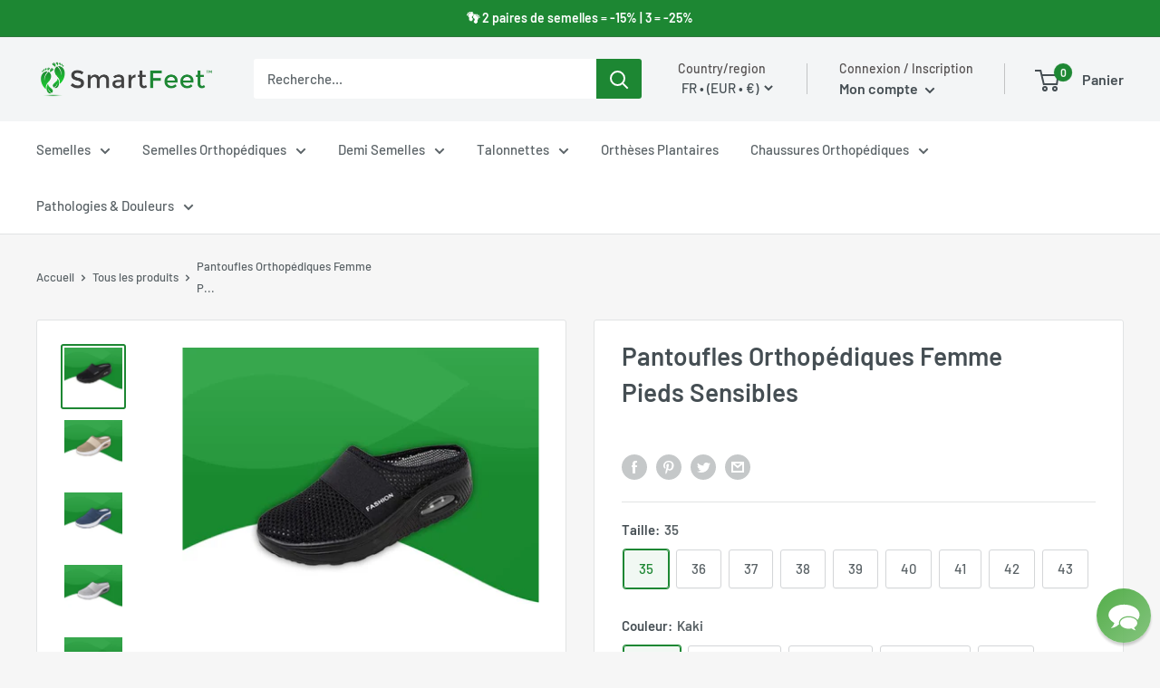

--- FILE ---
content_type: text/html; charset=utf-8
request_url: https://smartfeet.fr/products/pantoufle-femme-pieds-sensibles
body_size: 64304
content:
<!doctype html>

<html class="no-js" lang="fr">
  <head>
    <meta charset="utf-8">
    <meta name="viewport" content="width=device-width, initial-scale=1.0, height=device-height, minimum-scale=1.0, maximum-scale=1.0">
    <meta name="theme-color" content="#1d8733"><title>Pantoufles Orthopédiques Femme Pieds Sensibles | Smartfeet
</title><meta name="description" content="Nos sandales orthopédiques vous aideront à améliorer votre posture et à promouvoir une bonne santé des pieds. Optez pour ce pantoufle pour pieds sensibles."><link rel="canonical" href="https://smartfeet.fr/products/pantoufle-femme-pieds-sensibles"><link rel="shortcut icon" href="//smartfeet.fr/cdn/shop/files/Icon-01_f5d703ee-ca57-4fe2-8da4-847fb66e9a04_96x96.png?v=1614379202" type="image/png"><link rel="preload" as="style" href="//smartfeet.fr/cdn/shop/t/39/assets/theme.css?v=38109225908982159161734013528">
    <link rel="preconnect" href="https://cdn.shopify.com">
    <link rel="preconnect" href="https://fonts.shopifycdn.com">
    <link rel="dns-prefetch" href="https://productreviews.shopifycdn.com">
    <link rel="dns-prefetch" href="https://ajax.googleapis.com">
    <link rel="dns-prefetch" href="https://maps.googleapis.com">
    <link rel="dns-prefetch" href="https://maps.gstatic.com">

    <meta property="og:type" content="product">
  <meta property="og:title" content="Pantoufles Orthopédiques Femme  Pieds Sensibles"><meta property="og:image" content="http://smartfeet.fr/cdn/shop/products/pantoufles-orthopediques-br-pieds-sensibles-femme-35-noir.jpg?v=1744733281">
    <meta property="og:image:secure_url" content="https://smartfeet.fr/cdn/shop/products/pantoufles-orthopediques-br-pieds-sensibles-femme-35-noir.jpg?v=1744733281">
    <meta property="og:image:width" content="1000">
    <meta property="og:image:height" content="1000"><meta property="product:price:amount" content="39.90">
  <meta property="product:price:currency" content="EUR"><meta property="og:description" content="Nos sandales orthopédiques vous aideront à améliorer votre posture et à promouvoir une bonne santé des pieds. Optez pour ce pantoufle pour pieds sensibles."><meta property="og:url" content="https://smartfeet.fr/products/pantoufle-femme-pieds-sensibles">
<meta property="og:site_name" content="Smartfeet"><meta name="twitter:card" content="summary"><meta name="twitter:title" content="Pantoufles Orthopédiques Femme &lt;br&gt; Pieds Sensibles">
  <meta name="twitter:description" content="Nos pantoufles orthopédiques vous aideront à améliorer votre posture et à promouvoir une bonne santé des pieds en offrant un bon soutien du pied. Optez pour ce pantoufle pour femmes à pieds sensibles.
Caractéristiques techniques :

         Conçues pour prévenir et corriger les pathologies et déformations du pied
         Protège l&#39;articulation du pied
         Conseillé aussi pour les pieds en bonne santé
         Idéal pour les diabétiques
         Respirantes et confortables
">
  <meta name="twitter:image" content="https://smartfeet.fr/cdn/shop/products/pantoufles-orthopediques-br-pieds-sensibles-femme-35-noir_600x600_crop_center.jpg?v=1744733281">
    <link rel="preload" href="//smartfeet.fr/cdn/fonts/barlow/barlow_n6.329f582a81f63f125e63c20a5a80ae9477df68e1.woff2" as="font" type="font/woff2" crossorigin>
<link rel="preload" href="//smartfeet.fr/cdn/fonts/barlow/barlow_n5.a193a1990790eba0cc5cca569d23799830e90f07.woff2" as="font" type="font/woff2" crossorigin>
<link rel="preload" href="//smartfeet.fr/cdn/shop/t/39/assets/font-theme-star.woff2?v=176977276741202493121716019248" as="font" type="font/woff2" crossorigin><link rel="preload" href="//smartfeet.fr/cdn/fonts/barlow/barlow_i6.5a22bd20fb27bad4d7674cc6e666fb9c77d813bb.woff2" as="font" type="font/woff2" crossorigin><link rel="preload" href="//smartfeet.fr/cdn/fonts/barlow/barlow_n7.691d1d11f150e857dcbc1c10ef03d825bc378d81.woff2" as="font" type="font/woff2" crossorigin><link rel="preload" href="//smartfeet.fr/cdn/fonts/barlow/barlow_i5.714d58286997b65cd479af615cfa9bb0a117a573.woff2" as="font" type="font/woff2" crossorigin><link rel="preload" href="//smartfeet.fr/cdn/fonts/barlow/barlow_i7.50e19d6cc2ba5146fa437a5a7443c76d5d730103.woff2" as="font" type="font/woff2" crossorigin><link rel="preload" href="//smartfeet.fr/cdn/fonts/barlow/barlow_n6.329f582a81f63f125e63c20a5a80ae9477df68e1.woff2" as="font" type="font/woff2" crossorigin><style>
  /* We load the font used for the integration with Shopify Reviews to load our own stars */
  @font-face {
    font-family: "font-theme-star";
    src: url(//smartfeet.fr/cdn/shop/t/39/assets/font-theme-star.eot?v=178649971611478077551716019248);
    src: url(//smartfeet.fr/cdn/shop/t/39/assets/font-theme-star.eot?%23iefix&v=178649971611478077551716019248) format("embedded-opentype"), url(//smartfeet.fr/cdn/shop/t/39/assets/font-theme-star.woff2?v=176977276741202493121716019248) format("woff2"), url(//smartfeet.fr/cdn/shop/t/39/assets/font-theme-star.ttf?v=17527569363257290761716019248) format("truetype");
    font-weight: normal;
    font-style: normal;
    font-display: fallback;
  }

  @font-face {
  font-family: Barlow;
  font-weight: 600;
  font-style: normal;
  font-display: fallback;
  src: url("//smartfeet.fr/cdn/fonts/barlow/barlow_n6.329f582a81f63f125e63c20a5a80ae9477df68e1.woff2") format("woff2"),
       url("//smartfeet.fr/cdn/fonts/barlow/barlow_n6.0163402e36247bcb8b02716880d0b39568412e9e.woff") format("woff");
}

  @font-face {
  font-family: Barlow;
  font-weight: 500;
  font-style: normal;
  font-display: fallback;
  src: url("//smartfeet.fr/cdn/fonts/barlow/barlow_n5.a193a1990790eba0cc5cca569d23799830e90f07.woff2") format("woff2"),
       url("//smartfeet.fr/cdn/fonts/barlow/barlow_n5.ae31c82169b1dc0715609b8cc6a610b917808358.woff") format("woff");
}

@font-face {
  font-family: Barlow;
  font-weight: 600;
  font-style: normal;
  font-display: fallback;
  src: url("//smartfeet.fr/cdn/fonts/barlow/barlow_n6.329f582a81f63f125e63c20a5a80ae9477df68e1.woff2") format("woff2"),
       url("//smartfeet.fr/cdn/fonts/barlow/barlow_n6.0163402e36247bcb8b02716880d0b39568412e9e.woff") format("woff");
}

@font-face {
  font-family: Barlow;
  font-weight: 600;
  font-style: italic;
  font-display: fallback;
  src: url("//smartfeet.fr/cdn/fonts/barlow/barlow_i6.5a22bd20fb27bad4d7674cc6e666fb9c77d813bb.woff2") format("woff2"),
       url("//smartfeet.fr/cdn/fonts/barlow/barlow_i6.1c8787fcb59f3add01a87f21b38c7ef797e3b3a1.woff") format("woff");
}


  @font-face {
  font-family: Barlow;
  font-weight: 700;
  font-style: normal;
  font-display: fallback;
  src: url("//smartfeet.fr/cdn/fonts/barlow/barlow_n7.691d1d11f150e857dcbc1c10ef03d825bc378d81.woff2") format("woff2"),
       url("//smartfeet.fr/cdn/fonts/barlow/barlow_n7.4fdbb1cb7da0e2c2f88492243ffa2b4f91924840.woff") format("woff");
}

  @font-face {
  font-family: Barlow;
  font-weight: 500;
  font-style: italic;
  font-display: fallback;
  src: url("//smartfeet.fr/cdn/fonts/barlow/barlow_i5.714d58286997b65cd479af615cfa9bb0a117a573.woff2") format("woff2"),
       url("//smartfeet.fr/cdn/fonts/barlow/barlow_i5.0120f77e6447d3b5df4bbec8ad8c2d029d87fb21.woff") format("woff");
}

  @font-face {
  font-family: Barlow;
  font-weight: 700;
  font-style: italic;
  font-display: fallback;
  src: url("//smartfeet.fr/cdn/fonts/barlow/barlow_i7.50e19d6cc2ba5146fa437a5a7443c76d5d730103.woff2") format("woff2"),
       url("//smartfeet.fr/cdn/fonts/barlow/barlow_i7.47e9f98f1b094d912e6fd631cc3fe93d9f40964f.woff") format("woff");
}


  :root {
    --default-text-font-size : 15px;
    --base-text-font-size    : 15px;
    --heading-font-family    : Barlow, sans-serif;
    --heading-font-weight    : 600;
    --heading-font-style     : normal;
    --text-font-family       : Barlow, sans-serif;
    --text-font-weight       : 500;
    --text-font-style        : normal;
    --text-font-bolder-weight: 600;
    --text-link-decoration   : underline;

    --text-color               : #5b6367;
    --text-color-rgb           : 91, 99, 103;
    --heading-color            : #454e53;
    --border-color             : #e1e3e4;
    --border-color-rgb         : 225, 227, 228;
    --form-border-color        : #d4d6d8;
    --accent-color             : #1d8733;
    --accent-color-rgb         : 29, 135, 51;
    --link-color               : #1d6287;
    --link-color-hover         : #0f3448;
    --background               : #f6f6f6;
    --secondary-background     : #ffffff;
    --secondary-background-rgb : 255, 255, 255;
    --accent-background        : rgba(29, 135, 51, 0.08);

    --error-color       : #ff0000;
    --error-background  : rgba(255, 0, 0, 0.07);
    --success-color     : #1d8733;
    --success-background: rgba(29, 135, 51, 0.11);

    --primary-button-background      : #1d8733;
    --primary-button-background-rgb  : 29, 135, 51;
    --primary-button-text-color      : #ffffff;
    --secondary-button-background    : #1d6287;
    --secondary-button-background-rgb: 29, 98, 135;
    --secondary-button-text-color    : #ffffff;

    --header-background      : #f3f5f6;
    --header-text-color      : #454e53;
    --header-light-text-color: #545050;
    --header-border-color    : rgba(84, 80, 80, 0.3);
    --header-accent-color    : #1d8733;

    --flickity-arrow-color: #abb1b4;--product-on-sale-accent           : #1d6287;
    --product-on-sale-accent-rgb       : 29, 98, 135;
    --product-on-sale-color            : #ffffff;
    --product-in-stock-color           : #008a00;
    --product-low-stock-color          : #ee0000;
    --product-sold-out-color           : #8a9297;
    --product-custom-label-1-background: #1d8733;
    --product-custom-label-1-color     : #ffffff;
    --product-custom-label-2-background: #1d8733;
    --product-custom-label-2-color     : #ffffff;
    --product-review-star-color        : #ffbd00;

    --mobile-container-gutter : 20px;
    --desktop-container-gutter: 40px;
  }
</style>

<script>
  // IE11 does not have support for CSS variables, so we have to polyfill them
  if (!(((window || {}).CSS || {}).supports && window.CSS.supports('(--a: 0)'))) {
    const script = document.createElement('script');
    script.type = 'text/javascript';
    script.src = 'https://cdn.jsdelivr.net/npm/css-vars-ponyfill@2';
    script.onload = function() {
      cssVars({});
    };

    document.getElementsByTagName('head')[0].appendChild(script);
  }
</script>

    <script>window.performance && window.performance.mark && window.performance.mark('shopify.content_for_header.start');</script><meta name="google-site-verification" content="CaQpr_Q-YvUAa8qGnmgGVN_37D4PDveXN1amCZfRdXA">
<meta id="shopify-digital-wallet" name="shopify-digital-wallet" content="/12978454587/digital_wallets/dialog">
<meta name="shopify-checkout-api-token" content="2e255e5f897e398a784d0857138e1b70">
<meta id="in-context-paypal-metadata" data-shop-id="12978454587" data-venmo-supported="true" data-environment="production" data-locale="fr_FR" data-paypal-v4="true" data-currency="EUR">
<link rel="alternate" hreflang="x-default" href="https://smartfeet.fr/products/pantoufle-femme-pieds-sensibles">
<link rel="alternate" hreflang="de-DE" href="https://smartfeet.fr/de-de/products/hausschuhe-fur-empfindliche-frauenfusse">
<link rel="alternate" hreflang="da-DK" href="https://smartfeet.fr/da-dk/products/ortopaediske-hjemmesko-br-kvinders-folsomme-fodder">
<link rel="alternate" hreflang="fi-FI" href="https://smartfeet.fr/fi-fi/products/ortopediset-tossut-br-naisten-herkat-jalat">
<link rel="alternate" hreflang="no-NO" href="https://smartfeet.fr/no-no/products/ortopediske-tofler-br-kvinners-sensitive-fotter">
<link rel="alternate" hreflang="sv-SE" href="https://smartfeet.fr/sv-se/products/ortopediska-tofflor-br-kansliga-fotter-for-kvinnor">
<link rel="alternate" hreflang="cs-CZ" href="https://smartfeet.fr/cs-cz/products/ortopedicke-pantofle-br-damske-citlive-nohy">
<link rel="alternate" hreflang="nl-NL" href="https://smartfeet.fr/nl-nl/products/orthopedische-pantoffels-br-gevoelige-voeten-voor-dames">
<link rel="alternate" hreflang="el-GR" href="https://smartfeet.fr/el-gr/products/%CE%BF%CF%81%CE%B8%CE%BF%CF%80%CE%B5%CE%B4%CE%B9%CE%BA%CE%AD%CF%82-%CF%80%CE%B1%CE%BD%CF%84%CF%8C%CF%86%CE%BB%CE%B5%CF%82-br-%CE%B3%CF%85%CE%BD%CE%B1%CE%B9%CE%BA%CE%B5%CE%AF%CE%B1-%CE%B5%CF%85%CE%B1%CE%AF%CF%83%CE%B8%CE%B7%CF%84%CE%B1-%CF%80%CF%8C%CE%B4%CE%B9%CE%B1">
<link rel="alternate" hreflang="hu-HU" href="https://smartfeet.fr/hu-hu/products/ortoped-papucsok-br-noi-erzekeny-lab">
<link rel="alternate" hreflang="pl-PL" href="https://smartfeet.fr/pl-pl/products/kapcie-ortopedyczne-br-wrazliwe-stopy-kobiet">
<link rel="alternate" hreflang="pt-PT" href="https://smartfeet.fr/pt-pt/products/chinelos-ortopedicos-br-pes-sensiveis-femininos">
<link rel="alternate" hreflang="ro-RO" href="https://smartfeet.fr/ro-ro/products/papuci-ortopedici-br-picioare-sensibile-pentru-femei">
<link rel="alternate" hreflang="es-ES" href="https://smartfeet.fr/es-es/products/zapatillas-para-mujer-con-pies-sensibles">
<link rel="alternate" hreflang="it-IT" href="https://smartfeet.fr/it-it/products/pantofole-donna-per-piedi-sensibili">
<link rel="alternate" hreflang="de-AT" href="https://smartfeet.fr/de-at/products/hausschuhe-fur-empfindliche-frauenfusse">
<link rel="alternate" type="application/json+oembed" href="https://smartfeet.fr/products/pantoufle-femme-pieds-sensibles.oembed">
<script async="async" src="/checkouts/internal/preloads.js?locale=fr-FR"></script>
<script id="shopify-features" type="application/json">{"accessToken":"2e255e5f897e398a784d0857138e1b70","betas":["rich-media-storefront-analytics"],"domain":"smartfeet.fr","predictiveSearch":true,"shopId":12978454587,"locale":"fr"}</script>
<script>var Shopify = Shopify || {};
Shopify.shop = "smartfeet.myshopify.com";
Shopify.locale = "fr";
Shopify.currency = {"active":"EUR","rate":"1.0"};
Shopify.country = "FR";
Shopify.theme = {"name":"Currency-DD FINAL SF V4 31.01.23","id":141363446012,"schema_name":"Warehouse","schema_version":"1.10.0","theme_store_id":null,"role":"main"};
Shopify.theme.handle = "null";
Shopify.theme.style = {"id":null,"handle":null};
Shopify.cdnHost = "smartfeet.fr/cdn";
Shopify.routes = Shopify.routes || {};
Shopify.routes.root = "/";</script>
<script type="module">!function(o){(o.Shopify=o.Shopify||{}).modules=!0}(window);</script>
<script>!function(o){function n(){var o=[];function n(){o.push(Array.prototype.slice.apply(arguments))}return n.q=o,n}var t=o.Shopify=o.Shopify||{};t.loadFeatures=n(),t.autoloadFeatures=n()}(window);</script>
<script id="shop-js-analytics" type="application/json">{"pageType":"product"}</script>
<script defer="defer" async type="module" src="//smartfeet.fr/cdn/shopifycloud/shop-js/modules/v2/client.init-shop-cart-sync_ChgkhDwU.fr.esm.js"></script>
<script defer="defer" async type="module" src="//smartfeet.fr/cdn/shopifycloud/shop-js/modules/v2/chunk.common_BJcqwDuF.esm.js"></script>
<script type="module">
  await import("//smartfeet.fr/cdn/shopifycloud/shop-js/modules/v2/client.init-shop-cart-sync_ChgkhDwU.fr.esm.js");
await import("//smartfeet.fr/cdn/shopifycloud/shop-js/modules/v2/chunk.common_BJcqwDuF.esm.js");

  window.Shopify.SignInWithShop?.initShopCartSync?.({"fedCMEnabled":true,"windoidEnabled":true});

</script>
<script>(function() {
  var isLoaded = false;
  function asyncLoad() {
    if (isLoaded) return;
    isLoaded = true;
    var urls = ["https:\/\/d18eg7dreypte5.cloudfront.net\/browse-abandonment\/smsbump_timer.js?shop=smartfeet.myshopify.com","\/\/cdn.shopify.com\/proxy\/078f5b36e537ef6432ccbf7098034da8a2085e6149b2e456cb267c9ea157912e\/api.goaffpro.com\/loader.js?shop=smartfeet.myshopify.com\u0026sp-cache-control=cHVibGljLCBtYXgtYWdlPTkwMA","https:\/\/cdn.hextom.com\/js\/ultimatesalesboost.js?shop=smartfeet.myshopify.com"];
    for (var i = 0; i < urls.length; i++) {
      var s = document.createElement('script');
      s.type = 'text/javascript';
      s.async = true;
      s.src = urls[i];
      var x = document.getElementsByTagName('script')[0];
      x.parentNode.insertBefore(s, x);
    }
  };
  if(window.attachEvent) {
    window.attachEvent('onload', asyncLoad);
  } else {
    window.addEventListener('load', asyncLoad, false);
  }
})();</script>
<script id="__st">var __st={"a":12978454587,"offset":3600,"reqid":"15b2d1d7-0695-4ac1-9d1f-be9196798ca6-1764131229","pageurl":"smartfeet.fr\/products\/pantoufle-femme-pieds-sensibles","u":"8d8880229d16","p":"product","rtyp":"product","rid":7840833372412};</script>
<script>window.ShopifyPaypalV4VisibilityTracking = true;</script>
<script id="captcha-bootstrap">!function(){'use strict';const t='contact',e='account',n='new_comment',o=[[t,t],['blogs',n],['comments',n],[t,'customer']],c=[[e,'customer_login'],[e,'guest_login'],[e,'recover_customer_password'],[e,'create_customer']],r=t=>t.map((([t,e])=>`form[action*='/${t}']:not([data-nocaptcha='true']) input[name='form_type'][value='${e}']`)).join(','),a=t=>()=>t?[...document.querySelectorAll(t)].map((t=>t.form)):[];function s(){const t=[...o],e=r(t);return a(e)}const i='password',u='form_key',d=['recaptcha-v3-token','g-recaptcha-response','h-captcha-response',i],f=()=>{try{return window.sessionStorage}catch{return}},m='__shopify_v',_=t=>t.elements[u];function p(t,e,n=!1){try{const o=window.sessionStorage,c=JSON.parse(o.getItem(e)),{data:r}=function(t){const{data:e,action:n}=t;return t[m]||n?{data:e,action:n}:{data:t,action:n}}(c);for(const[e,n]of Object.entries(r))t.elements[e]&&(t.elements[e].value=n);n&&o.removeItem(e)}catch(o){console.error('form repopulation failed',{error:o})}}const l='form_type',E='cptcha';function T(t){t.dataset[E]=!0}const w=window,h=w.document,L='Shopify',v='ce_forms',y='captcha';let A=!1;((t,e)=>{const n=(g='f06e6c50-85a8-45c8-87d0-21a2b65856fe',I='https://cdn.shopify.com/shopifycloud/storefront-forms-hcaptcha/ce_storefront_forms_captcha_hcaptcha.v1.5.2.iife.js',D={infoText:'Protégé par hCaptcha',privacyText:'Confidentialité',termsText:'Conditions'},(t,e,n)=>{const o=w[L][v],c=o.bindForm;if(c)return c(t,g,e,D).then(n);var r;o.q.push([[t,g,e,D],n]),r=I,A||(h.body.append(Object.assign(h.createElement('script'),{id:'captcha-provider',async:!0,src:r})),A=!0)});var g,I,D;w[L]=w[L]||{},w[L][v]=w[L][v]||{},w[L][v].q=[],w[L][y]=w[L][y]||{},w[L][y].protect=function(t,e){n(t,void 0,e),T(t)},Object.freeze(w[L][y]),function(t,e,n,w,h,L){const[v,y,A,g]=function(t,e,n){const i=e?o:[],u=t?c:[],d=[...i,...u],f=r(d),m=r(i),_=r(d.filter((([t,e])=>n.includes(e))));return[a(f),a(m),a(_),s()]}(w,h,L),I=t=>{const e=t.target;return e instanceof HTMLFormElement?e:e&&e.form},D=t=>v().includes(t);t.addEventListener('submit',(t=>{const e=I(t);if(!e)return;const n=D(e)&&!e.dataset.hcaptchaBound&&!e.dataset.recaptchaBound,o=_(e),c=g().includes(e)&&(!o||!o.value);(n||c)&&t.preventDefault(),c&&!n&&(function(t){try{if(!f())return;!function(t){const e=f();if(!e)return;const n=_(t);if(!n)return;const o=n.value;o&&e.removeItem(o)}(t);const e=Array.from(Array(32),(()=>Math.random().toString(36)[2])).join('');!function(t,e){_(t)||t.append(Object.assign(document.createElement('input'),{type:'hidden',name:u})),t.elements[u].value=e}(t,e),function(t,e){const n=f();if(!n)return;const o=[...t.querySelectorAll(`input[type='${i}']`)].map((({name:t})=>t)),c=[...d,...o],r={};for(const[a,s]of new FormData(t).entries())c.includes(a)||(r[a]=s);n.setItem(e,JSON.stringify({[m]:1,action:t.action,data:r}))}(t,e)}catch(e){console.error('failed to persist form',e)}}(e),e.submit())}));const S=(t,e)=>{t&&!t.dataset[E]&&(n(t,e.some((e=>e===t))),T(t))};for(const o of['focusin','change'])t.addEventListener(o,(t=>{const e=I(t);D(e)&&S(e,y())}));const B=e.get('form_key'),M=e.get(l),P=B&&M;t.addEventListener('DOMContentLoaded',(()=>{const t=y();if(P)for(const e of t)e.elements[l].value===M&&p(e,B);[...new Set([...A(),...v().filter((t=>'true'===t.dataset.shopifyCaptcha))])].forEach((e=>S(e,t)))}))}(h,new URLSearchParams(w.location.search),n,t,e,['guest_login'])})(!0,!0)}();</script>
<script integrity="sha256-52AcMU7V7pcBOXWImdc/TAGTFKeNjmkeM1Pvks/DTgc=" data-source-attribution="shopify.loadfeatures" defer="defer" src="//smartfeet.fr/cdn/shopifycloud/storefront/assets/storefront/load_feature-81c60534.js" crossorigin="anonymous"></script>
<script data-source-attribution="shopify.dynamic_checkout.dynamic.init">var Shopify=Shopify||{};Shopify.PaymentButton=Shopify.PaymentButton||{isStorefrontPortableWallets:!0,init:function(){window.Shopify.PaymentButton.init=function(){};var t=document.createElement("script");t.src="https://smartfeet.fr/cdn/shopifycloud/portable-wallets/latest/portable-wallets.fr.js",t.type="module",document.head.appendChild(t)}};
</script>
<script data-source-attribution="shopify.dynamic_checkout.buyer_consent">
  function portableWalletsHideBuyerConsent(e){var t=document.getElementById("shopify-buyer-consent"),n=document.getElementById("shopify-subscription-policy-button");t&&n&&(t.classList.add("hidden"),t.setAttribute("aria-hidden","true"),n.removeEventListener("click",e))}function portableWalletsShowBuyerConsent(e){var t=document.getElementById("shopify-buyer-consent"),n=document.getElementById("shopify-subscription-policy-button");t&&n&&(t.classList.remove("hidden"),t.removeAttribute("aria-hidden"),n.addEventListener("click",e))}window.Shopify?.PaymentButton&&(window.Shopify.PaymentButton.hideBuyerConsent=portableWalletsHideBuyerConsent,window.Shopify.PaymentButton.showBuyerConsent=portableWalletsShowBuyerConsent);
</script>
<script>
  function portableWalletsCleanup(e){e&&e.src&&console.error("Failed to load portable wallets script "+e.src);var t=document.querySelectorAll("shopify-accelerated-checkout .shopify-payment-button__skeleton, shopify-accelerated-checkout-cart .wallet-cart-button__skeleton"),e=document.getElementById("shopify-buyer-consent");for(let e=0;e<t.length;e++)t[e].remove();e&&e.remove()}function portableWalletsNotLoadedAsModule(e){e instanceof ErrorEvent&&"string"==typeof e.message&&e.message.includes("import.meta")&&"string"==typeof e.filename&&e.filename.includes("portable-wallets")&&(window.removeEventListener("error",portableWalletsNotLoadedAsModule),window.Shopify.PaymentButton.failedToLoad=e,"loading"===document.readyState?document.addEventListener("DOMContentLoaded",window.Shopify.PaymentButton.init):window.Shopify.PaymentButton.init())}window.addEventListener("error",portableWalletsNotLoadedAsModule);
</script>

<script type="module" src="https://smartfeet.fr/cdn/shopifycloud/portable-wallets/latest/portable-wallets.fr.js" onError="portableWalletsCleanup(this)" crossorigin="anonymous"></script>
<script nomodule>
  document.addEventListener("DOMContentLoaded", portableWalletsCleanup);
</script>

<script id='scb4127' type='text/javascript' async='' src='https://smartfeet.fr/cdn/shopifycloud/privacy-banner/storefront-banner.js'></script><link id="shopify-accelerated-checkout-styles" rel="stylesheet" media="screen" href="https://smartfeet.fr/cdn/shopifycloud/portable-wallets/latest/accelerated-checkout-backwards-compat.css" crossorigin="anonymous">
<style id="shopify-accelerated-checkout-cart">
        #shopify-buyer-consent {
  margin-top: 1em;
  display: inline-block;
  width: 100%;
}

#shopify-buyer-consent.hidden {
  display: none;
}

#shopify-subscription-policy-button {
  background: none;
  border: none;
  padding: 0;
  text-decoration: underline;
  font-size: inherit;
  cursor: pointer;
}

#shopify-subscription-policy-button::before {
  box-shadow: none;
}

      </style>

<script>window.performance && window.performance.mark && window.performance.mark('shopify.content_for_header.end');</script>

    <link rel="stylesheet" href="//smartfeet.fr/cdn/shop/t/39/assets/theme.css?v=38109225908982159161734013528">

    
  <script type="application/ld+json">
  {
    "@context": "http://schema.org",
    "@type": "Product","offers": [{
          "@type": "Offer",
          "name": "35 \/ Kaki",
          "availability":"https://schema.org/InStock",
          "price": 39.9,
          "priceCurrency": "EUR",
          "priceValidUntil": "2025-12-06","sku": "1005003619970700","url": "/products/pantoufle-femme-pieds-sensibles?variant=43672976392444"
        },
{
          "@type": "Offer",
          "name": "35 \/ Bleu foncé",
          "availability":"https://schema.org/InStock",
          "price": 39.9,
          "priceCurrency": "EUR",
          "priceValidUntil": "2025-12-06","sku": "1005003619970700","url": "/products/pantoufle-femme-pieds-sensibles?variant=43672976425212"
        },
{
          "@type": "Offer",
          "name": "35 \/ Gris clair",
          "availability":"https://schema.org/InStock",
          "price": 39.9,
          "priceCurrency": "EUR",
          "priceValidUntil": "2025-12-06","sku": "1005003619970700","url": "/products/pantoufle-femme-pieds-sensibles?variant=43672976457980"
        },
{
          "@type": "Offer",
          "name": "35 \/ Gris foncé",
          "availability":"https://schema.org/InStock",
          "price": 39.9,
          "priceCurrency": "EUR",
          "priceValidUntil": "2025-12-06","sku": "1005003619970700","url": "/products/pantoufle-femme-pieds-sensibles?variant=43672976490748"
        },
{
          "@type": "Offer",
          "name": "35 \/ Noir",
          "availability":"https://schema.org/InStock",
          "price": 39.9,
          "priceCurrency": "EUR",
          "priceValidUntil": "2025-12-06","sku": "1005003619970700","url": "/products/pantoufle-femme-pieds-sensibles?variant=43672976523516"
        },
{
          "@type": "Offer",
          "name": "35 \/ Bleu",
          "availability":"https://schema.org/InStock",
          "price": 39.9,
          "priceCurrency": "EUR",
          "priceValidUntil": "2025-12-06","sku": "1005003619970700","url": "/products/pantoufle-femme-pieds-sensibles?variant=43672976556284"
        },
{
          "@type": "Offer",
          "name": "35 \/ Rouge",
          "availability":"https://schema.org/InStock",
          "price": 39.9,
          "priceCurrency": "EUR",
          "priceValidUntil": "2025-12-06","sku": "1005003619970700","url": "/products/pantoufle-femme-pieds-sensibles?variant=43672976589052"
        },
{
          "@type": "Offer",
          "name": "35 \/ Rose",
          "availability":"https://schema.org/InStock",
          "price": 39.9,
          "priceCurrency": "EUR",
          "priceValidUntil": "2025-12-06","sku": "1005003619970700","url": "/products/pantoufle-femme-pieds-sensibles?variant=43672976621820"
        },
{
          "@type": "Offer",
          "name": "36 \/ Kaki",
          "availability":"https://schema.org/InStock",
          "price": 39.9,
          "priceCurrency": "EUR",
          "priceValidUntil": "2025-12-06","sku": "1005003619970700","url": "/products/pantoufle-femme-pieds-sensibles?variant=43672976654588"
        },
{
          "@type": "Offer",
          "name": "36 \/ Bleu foncé",
          "availability":"https://schema.org/InStock",
          "price": 39.9,
          "priceCurrency": "EUR",
          "priceValidUntil": "2025-12-06","sku": "1005003619970700","url": "/products/pantoufle-femme-pieds-sensibles?variant=43672976687356"
        },
{
          "@type": "Offer",
          "name": "36 \/ Gris clair",
          "availability":"https://schema.org/InStock",
          "price": 39.9,
          "priceCurrency": "EUR",
          "priceValidUntil": "2025-12-06","sku": "1005003619970700","url": "/products/pantoufle-femme-pieds-sensibles?variant=43672976720124"
        },
{
          "@type": "Offer",
          "name": "36 \/ Gris foncé",
          "availability":"https://schema.org/InStock",
          "price": 39.9,
          "priceCurrency": "EUR",
          "priceValidUntil": "2025-12-06","sku": "1005003619970700","url": "/products/pantoufle-femme-pieds-sensibles?variant=43672976752892"
        },
{
          "@type": "Offer",
          "name": "36 \/ Noir",
          "availability":"https://schema.org/InStock",
          "price": 39.9,
          "priceCurrency": "EUR",
          "priceValidUntil": "2025-12-06","sku": "1005003619970700","url": "/products/pantoufle-femme-pieds-sensibles?variant=43672976785660"
        },
{
          "@type": "Offer",
          "name": "36 \/ Bleu",
          "availability":"https://schema.org/InStock",
          "price": 39.9,
          "priceCurrency": "EUR",
          "priceValidUntil": "2025-12-06","sku": "1005003619970700","url": "/products/pantoufle-femme-pieds-sensibles?variant=43672976818428"
        },
{
          "@type": "Offer",
          "name": "36 \/ Rouge",
          "availability":"https://schema.org/InStock",
          "price": 39.9,
          "priceCurrency": "EUR",
          "priceValidUntil": "2025-12-06","sku": "1005003619970700","url": "/products/pantoufle-femme-pieds-sensibles?variant=43672976851196"
        },
{
          "@type": "Offer",
          "name": "36 \/ Rose",
          "availability":"https://schema.org/InStock",
          "price": 39.9,
          "priceCurrency": "EUR",
          "priceValidUntil": "2025-12-06","sku": "1005003619970700","url": "/products/pantoufle-femme-pieds-sensibles?variant=43672976883964"
        },
{
          "@type": "Offer",
          "name": "37 \/ Kaki",
          "availability":"https://schema.org/InStock",
          "price": 39.9,
          "priceCurrency": "EUR",
          "priceValidUntil": "2025-12-06","sku": "1005003619970700","url": "/products/pantoufle-femme-pieds-sensibles?variant=43672976916732"
        },
{
          "@type": "Offer",
          "name": "37 \/ Bleu foncé",
          "availability":"https://schema.org/InStock",
          "price": 39.9,
          "priceCurrency": "EUR",
          "priceValidUntil": "2025-12-06","sku": "1005003619970700","url": "/products/pantoufle-femme-pieds-sensibles?variant=43672976949500"
        },
{
          "@type": "Offer",
          "name": "37 \/ Gris clair",
          "availability":"https://schema.org/InStock",
          "price": 39.9,
          "priceCurrency": "EUR",
          "priceValidUntil": "2025-12-06","sku": "1005003619970700","url": "/products/pantoufle-femme-pieds-sensibles?variant=43672976982268"
        },
{
          "@type": "Offer",
          "name": "37 \/ Gris foncé",
          "availability":"https://schema.org/InStock",
          "price": 39.9,
          "priceCurrency": "EUR",
          "priceValidUntil": "2025-12-06","sku": "1005003619970700","url": "/products/pantoufle-femme-pieds-sensibles?variant=43672977015036"
        },
{
          "@type": "Offer",
          "name": "37 \/ Noir",
          "availability":"https://schema.org/InStock",
          "price": 39.9,
          "priceCurrency": "EUR",
          "priceValidUntil": "2025-12-06","sku": "1005003619970700","url": "/products/pantoufle-femme-pieds-sensibles?variant=43672977047804"
        },
{
          "@type": "Offer",
          "name": "37 \/ Bleu",
          "availability":"https://schema.org/InStock",
          "price": 39.9,
          "priceCurrency": "EUR",
          "priceValidUntil": "2025-12-06","sku": "1005003619970700","url": "/products/pantoufle-femme-pieds-sensibles?variant=43672977080572"
        },
{
          "@type": "Offer",
          "name": "37 \/ Rouge",
          "availability":"https://schema.org/InStock",
          "price": 39.9,
          "priceCurrency": "EUR",
          "priceValidUntil": "2025-12-06","sku": "1005003619970700","url": "/products/pantoufle-femme-pieds-sensibles?variant=43672977113340"
        },
{
          "@type": "Offer",
          "name": "37 \/ Rose",
          "availability":"https://schema.org/InStock",
          "price": 39.9,
          "priceCurrency": "EUR",
          "priceValidUntil": "2025-12-06","sku": "1005003619970700","url": "/products/pantoufle-femme-pieds-sensibles?variant=43672977146108"
        },
{
          "@type": "Offer",
          "name": "38 \/ Kaki",
          "availability":"https://schema.org/InStock",
          "price": 39.9,
          "priceCurrency": "EUR",
          "priceValidUntil": "2025-12-06","sku": "1005003619970700","url": "/products/pantoufle-femme-pieds-sensibles?variant=43672977178876"
        },
{
          "@type": "Offer",
          "name": "38 \/ Bleu foncé",
          "availability":"https://schema.org/InStock",
          "price": 39.9,
          "priceCurrency": "EUR",
          "priceValidUntil": "2025-12-06","sku": "1005003619970700","url": "/products/pantoufle-femme-pieds-sensibles?variant=43672977244412"
        },
{
          "@type": "Offer",
          "name": "38 \/ Gris clair",
          "availability":"https://schema.org/InStock",
          "price": 39.9,
          "priceCurrency": "EUR",
          "priceValidUntil": "2025-12-06","sku": "1005003619970700","url": "/products/pantoufle-femme-pieds-sensibles?variant=43672977277180"
        },
{
          "@type": "Offer",
          "name": "38 \/ Gris foncé",
          "availability":"https://schema.org/InStock",
          "price": 39.9,
          "priceCurrency": "EUR",
          "priceValidUntil": "2025-12-06","sku": "1005003619970700","url": "/products/pantoufle-femme-pieds-sensibles?variant=43672977309948"
        },
{
          "@type": "Offer",
          "name": "38 \/ Noir",
          "availability":"https://schema.org/InStock",
          "price": 39.9,
          "priceCurrency": "EUR",
          "priceValidUntil": "2025-12-06","sku": "1005003619970700","url": "/products/pantoufle-femme-pieds-sensibles?variant=43672977342716"
        },
{
          "@type": "Offer",
          "name": "38 \/ Bleu",
          "availability":"https://schema.org/InStock",
          "price": 39.9,
          "priceCurrency": "EUR",
          "priceValidUntil": "2025-12-06","sku": "1005003619970700","url": "/products/pantoufle-femme-pieds-sensibles?variant=43672977375484"
        },
{
          "@type": "Offer",
          "name": "38 \/ Rouge",
          "availability":"https://schema.org/InStock",
          "price": 39.9,
          "priceCurrency": "EUR",
          "priceValidUntil": "2025-12-06","sku": "1005003619970700","url": "/products/pantoufle-femme-pieds-sensibles?variant=43672977408252"
        },
{
          "@type": "Offer",
          "name": "38 \/ Rose",
          "availability":"https://schema.org/InStock",
          "price": 39.9,
          "priceCurrency": "EUR",
          "priceValidUntil": "2025-12-06","sku": "1005003619970700","url": "/products/pantoufle-femme-pieds-sensibles?variant=43672977441020"
        },
{
          "@type": "Offer",
          "name": "39 \/ Kaki",
          "availability":"https://schema.org/InStock",
          "price": 39.9,
          "priceCurrency": "EUR",
          "priceValidUntil": "2025-12-06","sku": "1005003619970700","url": "/products/pantoufle-femme-pieds-sensibles?variant=43672977473788"
        },
{
          "@type": "Offer",
          "name": "39 \/ Bleu foncé",
          "availability":"https://schema.org/InStock",
          "price": 39.9,
          "priceCurrency": "EUR",
          "priceValidUntil": "2025-12-06","sku": "1005003619970700","url": "/products/pantoufle-femme-pieds-sensibles?variant=43672977506556"
        },
{
          "@type": "Offer",
          "name": "39 \/ Gris clair",
          "availability":"https://schema.org/InStock",
          "price": 39.9,
          "priceCurrency": "EUR",
          "priceValidUntil": "2025-12-06","sku": "1005003619970700","url": "/products/pantoufle-femme-pieds-sensibles?variant=43672977539324"
        },
{
          "@type": "Offer",
          "name": "39 \/ Gris foncé",
          "availability":"https://schema.org/InStock",
          "price": 39.9,
          "priceCurrency": "EUR",
          "priceValidUntil": "2025-12-06","sku": "1005003619970700","url": "/products/pantoufle-femme-pieds-sensibles?variant=43672977572092"
        },
{
          "@type": "Offer",
          "name": "39 \/ Noir",
          "availability":"https://schema.org/InStock",
          "price": 39.9,
          "priceCurrency": "EUR",
          "priceValidUntil": "2025-12-06","sku": "1005003619970700","url": "/products/pantoufle-femme-pieds-sensibles?variant=43672977604860"
        },
{
          "@type": "Offer",
          "name": "39 \/ Bleu",
          "availability":"https://schema.org/InStock",
          "price": 39.9,
          "priceCurrency": "EUR",
          "priceValidUntil": "2025-12-06","sku": "1005003619970700","url": "/products/pantoufle-femme-pieds-sensibles?variant=43672977637628"
        },
{
          "@type": "Offer",
          "name": "39 \/ Rouge",
          "availability":"https://schema.org/InStock",
          "price": 39.9,
          "priceCurrency": "EUR",
          "priceValidUntil": "2025-12-06","sku": "1005003619970700","url": "/products/pantoufle-femme-pieds-sensibles?variant=43672977670396"
        },
{
          "@type": "Offer",
          "name": "39 \/ Rose",
          "availability":"https://schema.org/InStock",
          "price": 39.9,
          "priceCurrency": "EUR",
          "priceValidUntil": "2025-12-06","sku": "1005003619970700","url": "/products/pantoufle-femme-pieds-sensibles?variant=43672977703164"
        },
{
          "@type": "Offer",
          "name": "40 \/ Kaki",
          "availability":"https://schema.org/InStock",
          "price": 39.9,
          "priceCurrency": "EUR",
          "priceValidUntil": "2025-12-06","sku": "1005003619970700","url": "/products/pantoufle-femme-pieds-sensibles?variant=43672977735932"
        },
{
          "@type": "Offer",
          "name": "40 \/ Bleu foncé",
          "availability":"https://schema.org/InStock",
          "price": 39.9,
          "priceCurrency": "EUR",
          "priceValidUntil": "2025-12-06","sku": "1005003619970700","url": "/products/pantoufle-femme-pieds-sensibles?variant=43672977768700"
        },
{
          "@type": "Offer",
          "name": "40 \/ Gris clair",
          "availability":"https://schema.org/InStock",
          "price": 39.9,
          "priceCurrency": "EUR",
          "priceValidUntil": "2025-12-06","sku": "1005003619970700","url": "/products/pantoufle-femme-pieds-sensibles?variant=43672977801468"
        },
{
          "@type": "Offer",
          "name": "40 \/ Gris foncé",
          "availability":"https://schema.org/InStock",
          "price": 39.9,
          "priceCurrency": "EUR",
          "priceValidUntil": "2025-12-06","sku": "1005003619970700","url": "/products/pantoufle-femme-pieds-sensibles?variant=43672977834236"
        },
{
          "@type": "Offer",
          "name": "40 \/ Noir",
          "availability":"https://schema.org/InStock",
          "price": 39.9,
          "priceCurrency": "EUR",
          "priceValidUntil": "2025-12-06","sku": "1005003619970700","url": "/products/pantoufle-femme-pieds-sensibles?variant=43672977867004"
        },
{
          "@type": "Offer",
          "name": "40 \/ Bleu",
          "availability":"https://schema.org/InStock",
          "price": 39.9,
          "priceCurrency": "EUR",
          "priceValidUntil": "2025-12-06","sku": "1005003619970700","url": "/products/pantoufle-femme-pieds-sensibles?variant=43672977899772"
        },
{
          "@type": "Offer",
          "name": "40 \/ Rouge",
          "availability":"https://schema.org/InStock",
          "price": 39.9,
          "priceCurrency": "EUR",
          "priceValidUntil": "2025-12-06","sku": "1005003619970700","url": "/products/pantoufle-femme-pieds-sensibles?variant=43672977932540"
        },
{
          "@type": "Offer",
          "name": "40 \/ Rose",
          "availability":"https://schema.org/InStock",
          "price": 39.9,
          "priceCurrency": "EUR",
          "priceValidUntil": "2025-12-06","sku": "1005003619970700","url": "/products/pantoufle-femme-pieds-sensibles?variant=43672977965308"
        },
{
          "@type": "Offer",
          "name": "41 \/ Kaki",
          "availability":"https://schema.org/InStock",
          "price": 39.9,
          "priceCurrency": "EUR",
          "priceValidUntil": "2025-12-06","sku": "1005003619970700","url": "/products/pantoufle-femme-pieds-sensibles?variant=43672977998076"
        },
{
          "@type": "Offer",
          "name": "41 \/ Bleu foncé",
          "availability":"https://schema.org/InStock",
          "price": 39.9,
          "priceCurrency": "EUR",
          "priceValidUntil": "2025-12-06","sku": "1005003619970700","url": "/products/pantoufle-femme-pieds-sensibles?variant=43672978030844"
        },
{
          "@type": "Offer",
          "name": "41 \/ Gris clair",
          "availability":"https://schema.org/InStock",
          "price": 39.9,
          "priceCurrency": "EUR",
          "priceValidUntil": "2025-12-06","sku": "1005003619970700","url": "/products/pantoufle-femme-pieds-sensibles?variant=43672978063612"
        },
{
          "@type": "Offer",
          "name": "41 \/ Gris foncé",
          "availability":"https://schema.org/InStock",
          "price": 39.9,
          "priceCurrency": "EUR",
          "priceValidUntil": "2025-12-06","sku": "1005003619970700","url": "/products/pantoufle-femme-pieds-sensibles?variant=43672978096380"
        },
{
          "@type": "Offer",
          "name": "41 \/ Noir",
          "availability":"https://schema.org/InStock",
          "price": 39.9,
          "priceCurrency": "EUR",
          "priceValidUntil": "2025-12-06","sku": "1005003619970700","url": "/products/pantoufle-femme-pieds-sensibles?variant=43672978129148"
        },
{
          "@type": "Offer",
          "name": "41 \/ Bleu",
          "availability":"https://schema.org/InStock",
          "price": 39.9,
          "priceCurrency": "EUR",
          "priceValidUntil": "2025-12-06","sku": "1005003619970700","url": "/products/pantoufle-femme-pieds-sensibles?variant=43672978161916"
        },
{
          "@type": "Offer",
          "name": "41 \/ Rouge",
          "availability":"https://schema.org/InStock",
          "price": 39.9,
          "priceCurrency": "EUR",
          "priceValidUntil": "2025-12-06","sku": "1005003619970700","url": "/products/pantoufle-femme-pieds-sensibles?variant=43672978194684"
        },
{
          "@type": "Offer",
          "name": "41 \/ Rose",
          "availability":"https://schema.org/InStock",
          "price": 39.9,
          "priceCurrency": "EUR",
          "priceValidUntil": "2025-12-06","sku": "1005003619970700","url": "/products/pantoufle-femme-pieds-sensibles?variant=43672978227452"
        },
{
          "@type": "Offer",
          "name": "42 \/ Kaki",
          "availability":"https://schema.org/InStock",
          "price": 39.9,
          "priceCurrency": "EUR",
          "priceValidUntil": "2025-12-06","sku": "1005003619970700","url": "/products/pantoufle-femme-pieds-sensibles?variant=43672978260220"
        },
{
          "@type": "Offer",
          "name": "42 \/ Bleu foncé",
          "availability":"https://schema.org/InStock",
          "price": 39.9,
          "priceCurrency": "EUR",
          "priceValidUntil": "2025-12-06","sku": "1005003619970700","url": "/products/pantoufle-femme-pieds-sensibles?variant=43672978292988"
        },
{
          "@type": "Offer",
          "name": "42 \/ Gris clair",
          "availability":"https://schema.org/InStock",
          "price": 39.9,
          "priceCurrency": "EUR",
          "priceValidUntil": "2025-12-06","sku": "1005003619970700","url": "/products/pantoufle-femme-pieds-sensibles?variant=43672978325756"
        },
{
          "@type": "Offer",
          "name": "42 \/ Gris foncé",
          "availability":"https://schema.org/InStock",
          "price": 39.9,
          "priceCurrency": "EUR",
          "priceValidUntil": "2025-12-06","sku": "1005003619970700","url": "/products/pantoufle-femme-pieds-sensibles?variant=43672978358524"
        },
{
          "@type": "Offer",
          "name": "42 \/ Noir",
          "availability":"https://schema.org/InStock",
          "price": 39.9,
          "priceCurrency": "EUR",
          "priceValidUntil": "2025-12-06","sku": "1005003619970700","url": "/products/pantoufle-femme-pieds-sensibles?variant=43672978391292"
        },
{
          "@type": "Offer",
          "name": "42 \/ Bleu",
          "availability":"https://schema.org/InStock",
          "price": 39.9,
          "priceCurrency": "EUR",
          "priceValidUntil": "2025-12-06","sku": "1005003619970700","url": "/products/pantoufle-femme-pieds-sensibles?variant=43672978424060"
        },
{
          "@type": "Offer",
          "name": "42 \/ Rouge",
          "availability":"https://schema.org/InStock",
          "price": 39.9,
          "priceCurrency": "EUR",
          "priceValidUntil": "2025-12-06","sku": "1005003619970700","url": "/products/pantoufle-femme-pieds-sensibles?variant=43672978456828"
        },
{
          "@type": "Offer",
          "name": "42 \/ Rose",
          "availability":"https://schema.org/InStock",
          "price": 39.9,
          "priceCurrency": "EUR",
          "priceValidUntil": "2025-12-06","sku": "1005003619970700","url": "/products/pantoufle-femme-pieds-sensibles?variant=43672978489596"
        },
{
          "@type": "Offer",
          "name": "43 \/ Kaki",
          "availability":"https://schema.org/InStock",
          "price": 39.9,
          "priceCurrency": "EUR",
          "priceValidUntil": "2025-12-06","sku": "1005003619970700","url": "/products/pantoufle-femme-pieds-sensibles?variant=43672978522364"
        },
{
          "@type": "Offer",
          "name": "43 \/ Bleu foncé",
          "availability":"https://schema.org/InStock",
          "price": 39.9,
          "priceCurrency": "EUR",
          "priceValidUntil": "2025-12-06","sku": "1005003619970700","url": "/products/pantoufle-femme-pieds-sensibles?variant=43672978555132"
        },
{
          "@type": "Offer",
          "name": "43 \/ Gris clair",
          "availability":"https://schema.org/InStock",
          "price": 39.9,
          "priceCurrency": "EUR",
          "priceValidUntil": "2025-12-06","sku": "1005003619970700","url": "/products/pantoufle-femme-pieds-sensibles?variant=43672978587900"
        },
{
          "@type": "Offer",
          "name": "43 \/ Gris foncé",
          "availability":"https://schema.org/InStock",
          "price": 39.9,
          "priceCurrency": "EUR",
          "priceValidUntil": "2025-12-06","sku": "1005003619970700","url": "/products/pantoufle-femme-pieds-sensibles?variant=43672978620668"
        },
{
          "@type": "Offer",
          "name": "43 \/ Noir",
          "availability":"https://schema.org/InStock",
          "price": 39.9,
          "priceCurrency": "EUR",
          "priceValidUntil": "2025-12-06","sku": "1005003619970700","url": "/products/pantoufle-femme-pieds-sensibles?variant=43672978653436"
        },
{
          "@type": "Offer",
          "name": "43 \/ Bleu",
          "availability":"https://schema.org/InStock",
          "price": 39.9,
          "priceCurrency": "EUR",
          "priceValidUntil": "2025-12-06","sku": "1005003619970700","url": "/products/pantoufle-femme-pieds-sensibles?variant=43672978686204"
        },
{
          "@type": "Offer",
          "name": "43 \/ Rouge",
          "availability":"https://schema.org/InStock",
          "price": 39.9,
          "priceCurrency": "EUR",
          "priceValidUntil": "2025-12-06","sku": "1005003619970700","url": "/products/pantoufle-femme-pieds-sensibles?variant=43672978718972"
        },
{
          "@type": "Offer",
          "name": "43 \/ Rose",
          "availability":"https://schema.org/InStock",
          "price": 39.9,
          "priceCurrency": "EUR",
          "priceValidUntil": "2025-12-06","sku": "1005003619970700","url": "/products/pantoufle-femme-pieds-sensibles?variant=43672978751740"
        }
],
    "brand": {
      "name": "Smartfeet"
    },
    "name": "Pantoufles Orthopédiques Femme \u003cbr\u003e Pieds Sensibles",
    "description": "Nos pantoufles orthopédiques vous aideront à améliorer votre posture et à promouvoir une bonne santé des pieds en offrant un bon soutien du pied. Optez pour ce pantoufle pour femmes à pieds sensibles.\nCaractéristiques techniques :\n\n         Conçues pour prévenir et corriger les pathologies et déformations du pied\n         Protège l'articulation du pied\n         Conseillé aussi pour les pieds en bonne santé\n         Idéal pour les diabétiques\n         Respirantes et confortables\n",
    "category": "Chaussures",
    "url": "/products/pantoufle-femme-pieds-sensibles/products/pantoufle-femme-pieds-sensibles",
    "sku": "1005003619970700",
    "image": {
      "@type": "ImageObject",
      "url": "https://smartfeet.fr/cdn/shop/products/pantoufles-orthopediques-br-pieds-sensibles-femme-35-noir_1024x.jpg?v=1744733281",
      "image": "https://smartfeet.fr/cdn/shop/products/pantoufles-orthopediques-br-pieds-sensibles-femme-35-noir_1024x.jpg?v=1744733281",
      "name": "Pantoufles Orthopédiques \u003cbr\u003e Pieds Sensibles Femme-35-Noir-",
      "width": "1024",
      "height": "1024"
    }
  }
  </script>



  <script type="application/ld+json">
  {
    "@context": "http://schema.org",
    "@type": "BreadcrumbList",
  "itemListElement": [{
      "@type": "ListItem",
      "position": 1,
      "name": "Accueil",
      "item": "https://smartfeet.fr"
    },{
          "@type": "ListItem",
          "position": 2,
          "name": "Pantoufles Orthopédiques Femme \u003cbr\u003e Pieds Sensibles",
          "item": "https://smartfeet.fr/products/pantoufle-femme-pieds-sensibles"
        }]
  }
  </script>


    <script>
      // This allows to expose several variables to the global scope, to be used in scripts
      window.theme = {
        pageType: "product",
        cartCount: 0,
        moneyFormat: "\u003cspan class=money\u003e{{amount}}€\u003c\/span\u003e",
        moneyWithCurrencyFormat: "\u003cspan class=money\u003e{{amount}}€\u003c\/span\u003e",
        showDiscount: true,
        discountMode: "percentage",
        searchMode: "product,article",
        cartType: "page"
      };

      window.routes = {
        rootUrl: "\/",
        cartUrl: "\/cart",
        cartAddUrl: "\/cart\/add",
        cartChangeUrl: "\/cart\/change",
        searchUrl: "\/search",
        productRecommendationsUrl: "\/recommendations\/products"
      };

      window.languages = {
        collectionOnSaleLabel: "Economisez {{savings}}",
        productFormUnavailable: "Indisponible",
        productFormAddToCart: "Ajouter au panier",
        productFormSoldOut: "Rupture de stock",
        shippingEstimatorNoResults: "Nous ne livrons pas à votre adresse.",
        shippingEstimatorOneResult: "Il y a une option de livraison disponible :",
        shippingEstimatorMultipleResults: "Il y a {{count}} options de livraison disponibles :",
        shippingEstimatorErrors: "Une erreur s\u0026#39;est produite :"
      };

      window.lazySizesConfig = {
        loadHidden: false,
        hFac: 0.8,
        expFactor: 3,
        customMedia: {
          '--phone': '(max-width: 640px)',
          '--tablet': '(min-width: 641px) and (max-width: 1023px)',
          '--lap': '(min-width: 1024px)'
        }
      };

      document.documentElement.className = document.documentElement.className.replace('no-js', 'js');
    </script><script src="//polyfill-fastly.net/v3/polyfill.min.js?unknown=polyfill&features=fetch,Element.prototype.closest,Element.prototype.matches,Element.prototype.remove,Element.prototype.classList,Array.prototype.includes,Array.prototype.fill,String.prototype.includes,String.prototype.padStart,Object.assign,CustomEvent,Intl,URL,DOMTokenList,IntersectionObserver,IntersectionObserverEntry" defer></script>
    <script src="//smartfeet.fr/cdn/shop/t/39/assets/theme.min.js?v=1363335880527102721716019248" defer></script>
    <script src="//smartfeet.fr/cdn/shop/t/39/assets/custom.js?v=45509281951018762121716019248" defer></script>
    
    <script src="https://ajax.googleapis.com/ajax/libs/jquery/3.5.1/jquery.min.js"></script><script>
        (function () {
          window.onpageshow = function() {
            // We force re-freshing the cart content onpageshow, as most browsers will serve a cache copy when hitting the
            // back button, which cause staled data
            document.documentElement.dispatchEvent(new CustomEvent('cart:refresh', {
              bubbles: true,
              detail: {scrollToTop: false}
            }));
          };
        })();
      </script><script src="https://kit.fontawesome.com/aee1c8ec5d.js" crossorigin="anonymous"></script>


  
<meta name="google-site-verification" content="CaQpr_Q-YvUAa8qGnmgGVN_37D4PDveXN1amCZfRdXA" />  
<meta name="facebook-domain-verification" content="ezwqp5s1y1huq321r24e7f9lh494pg" />
  
  
<!-- Taboola Pixel Code -->
<script type='text/javascript'>
  window._tfa = window._tfa || [];
  window._tfa.push({notify: 'event', name: 'page_view', id: 1193797});
  !function (t, f, a, x) {
         if (!document.getElementById(x)) {
            t.async = 1;t.src = a;t.id=x;f.parentNode.insertBefore(t, f);
         }
  }(document.createElement('script'),
  document.getElementsByTagName('script')[0],
  '//cdn.taboola.com/libtrc/unip/1193797/tfa.js',
  'tb_tfa_script');
</script>
<noscript>
  <img src='//trc.taboola.com/1193797/log/3/unip?en=page_view'
      width='0' height='0' style='display:none'/>
</noscript>
<!-- End of Taboola Pixel Code -->  


<script data-obct type="text/javascript">
  /** DO NOT MODIFY THIS CODE**/
  !function(_window, _document) {
    var OB_ADV_ID='00f475acba1c8e2f627e9482979eb94e94';
    if (_window.obApi) {var toArray = function(object) {return Object.prototype.toString.call(object) === '[object Array]' ? object : [object];};_window.obApi.marketerId = toArray(_window.obApi.marketerId).concat(toArray(OB_ADV_ID));return;}
    var api = _window.obApi = function() {api.dispatch ? api.dispatch.apply(api, arguments) : api.queue.push(arguments);};api.version = '1.1';api.loaded = true;api.marketerId = OB_ADV_ID;api.queue = [];var tag = _document.createElement('script');tag.async = true;tag.src = '//amplify.outbrain.com/cp/obtp.js';tag.type = 'text/javascript';var script = _document.getElementsByTagName('script')[0];script.parentNode.insertBefore(tag, script);}(window, document);
obApi('track', 'PAGE_VIEW');
</script> 
 <script>
// Delay pixel fire by 60 seconds
var seconds = 60;  
setTimeout(function() {
  fbq('track', 'TimeOnSite = 60 seconds');  
}, seconds * 1000);
</script>
  <script>
// Delay pixel fire by 30 seconds
var seconds = 30;  
setTimeout(function() {
  fbq('track', 'TimeOnSite = 30 seconds');  
}, seconds * 1000);
</script>   

    
      
<script async src="https://pagead2.googlesyndication.com/pagead/js/adsbygoogle.js?client=ca-pub-2754975551608989"
     crossorigin="anonymous"></script>
    

<!-- BEGIN app block: shopify://apps/reamaze-live-chat-helpdesk/blocks/reamaze-config/ef7a830c-d722-47c6-883b-11db06c95733 -->

  <script type="text/javascript" async src="https://cdn.reamaze.com/assets/reamaze-loader.js"></script>

  <script type="text/javascript">
    var _support = _support || { 'ui': {}, 'user': {} };
    _support.account = 'smartfeet';
  </script>

  

  
    <!-- reamaze_embeddable_7208_s -->
<!-- Embeddable - SmartFeet.fr Chat / Contact Form Shoutbox -->
<script type="text/javascript">
  var _support = _support || { 'ui': {}, 'user': {} };
  _support['account'] = 'smartfeet';
  _support['ui']['contactMode'] = 'traditional';
  _support['ui']['enableKb'] = 'true';
  _support['ui']['styles'] = {
    widgetColor: 'rgb(74, 169, 64)',
    gradient: true,
  };
  _support['ui']['shoutboxFacesMode'] = "custom";
  _support['ui']['faces'] = ["https://cdn.shopify.com/s/files/1/0080/4093/9600/files/6456456_3.jpg?v=1654773225"];
  _support['ui']['widget'] = {
    icon: 'chat',
    displayOn: 'all',
    allowBotProcessing: true,
    label: {
      text: 'N\'h&#233;sitez pas &#224; nous contacter si vous avez des questions ! &#128522;',
      mode: "notification",
      delay: 45,
      duration: 7,
      sound: true,
    },
    position: {
      bottom: '10px',
      right: '10px'
    },
    size: 60,
    mobilePosition: {
      bottom: '10px',
      right: '10px'
    },
    mobileSize: 60
  };
  _support['custom_fields'] = {
    '__order_number': {
      pos: 1620043305173,
      type: 'order_number',
      required: false,
      placeholder: 'Num&#233;ro de commande',
    }
  };
  _support['apps'] = {
    recentConversations: {},
    faq: {"enabled":true},
    orders: {"enabled":true}
  };
</script>
<!-- reamaze_embeddable_7208_e -->

  





<!-- END app block --><!-- BEGIN app block: shopify://apps/klaviyo-email-marketing-sms/blocks/klaviyo-onsite-embed/2632fe16-c075-4321-a88b-50b567f42507 -->












  <script async src="https://static.klaviyo.com/onsite/js/JWtTn4/klaviyo.js?company_id=JWtTn4"></script>
  <script>!function(){if(!window.klaviyo){window._klOnsite=window._klOnsite||[];try{window.klaviyo=new Proxy({},{get:function(n,i){return"push"===i?function(){var n;(n=window._klOnsite).push.apply(n,arguments)}:function(){for(var n=arguments.length,o=new Array(n),w=0;w<n;w++)o[w]=arguments[w];var t="function"==typeof o[o.length-1]?o.pop():void 0,e=new Promise((function(n){window._klOnsite.push([i].concat(o,[function(i){t&&t(i),n(i)}]))}));return e}}})}catch(n){window.klaviyo=window.klaviyo||[],window.klaviyo.push=function(){var n;(n=window._klOnsite).push.apply(n,arguments)}}}}();</script>

  
    <script id="viewed_product">
      if (item == null) {
        var _learnq = _learnq || [];

        var MetafieldReviews = null
        var MetafieldYotpoRating = null
        var MetafieldYotpoCount = null
        var MetafieldLooxRating = null
        var MetafieldLooxCount = null
        var okendoProduct = null
        var okendoProductReviewCount = null
        var okendoProductReviewAverageValue = null
        try {
          // The following fields are used for Customer Hub recently viewed in order to add reviews.
          // This information is not part of __kla_viewed. Instead, it is part of __kla_viewed_reviewed_items
          MetafieldReviews = {};
          MetafieldYotpoRating = null
          MetafieldYotpoCount = null
          MetafieldLooxRating = null
          MetafieldLooxCount = null

          okendoProduct = null
          // If the okendo metafield is not legacy, it will error, which then requires the new json formatted data
          if (okendoProduct && 'error' in okendoProduct) {
            okendoProduct = null
          }
          okendoProductReviewCount = okendoProduct ? okendoProduct.reviewCount : null
          okendoProductReviewAverageValue = okendoProduct ? okendoProduct.reviewAverageValue : null
        } catch (error) {
          console.error('Error in Klaviyo onsite reviews tracking:', error);
        }

        var item = {
          Name: "Pantoufles Orthopédiques Femme \u003cbr\u003e Pieds Sensibles",
          ProductID: 7840833372412,
          Categories: ["Chaussures Orthopédiques","Chaussures Orthopédiques Femme","Meilleures ventes","Pantoufles Orthopédiques"],
          ImageURL: "https://smartfeet.fr/cdn/shop/products/pantoufles-orthopediques-br-pieds-sensibles-femme-35-noir_grande.jpg?v=1744733281",
          URL: "https://smartfeet.fr/products/pantoufle-femme-pieds-sensibles",
          Brand: "Smartfeet",
          Price: "39.90€",
          Value: "39.90",
          CompareAtPrice: "0.00€"
        };
        _learnq.push(['track', 'Viewed Product', item]);
        _learnq.push(['trackViewedItem', {
          Title: item.Name,
          ItemId: item.ProductID,
          Categories: item.Categories,
          ImageUrl: item.ImageURL,
          Url: item.URL,
          Metadata: {
            Brand: item.Brand,
            Price: item.Price,
            Value: item.Value,
            CompareAtPrice: item.CompareAtPrice
          },
          metafields:{
            reviews: MetafieldReviews,
            yotpo:{
              rating: MetafieldYotpoRating,
              count: MetafieldYotpoCount,
            },
            loox:{
              rating: MetafieldLooxRating,
              count: MetafieldLooxCount,
            },
            okendo: {
              rating: okendoProductReviewAverageValue,
              count: okendoProductReviewCount,
            }
          }
        }]);
      }
    </script>
  




  <script>
    window.klaviyoReviewsProductDesignMode = false
  </script>







<!-- END app block --><!-- BEGIN app block: shopify://apps/trackbee-connect/blocks/trackbee/4ee1d514-671e-48bf-bd4e-9373f4af089a -->
  <script>
    // Full product JSON
    window.trackbeeProduct = {"id":7840833372412,"title":"Pantoufles Orthopédiques Femme \u003cbr\u003e Pieds Sensibles","handle":"pantoufle-femme-pieds-sensibles","description":"\u003ch2 style=\"font-size: 17px;\"\u003eNos pantoufles orthopédiques vous aideront à améliorer votre posture et à promouvoir une bonne santé des pieds en offrant un bon soutien du pied. Optez pour ce pantoufle pour femmes à pieds sensibles.\u003c\/h2\u003e\n\u003cstrong\u003eCaractéristiques techniques :\u003c\/strong\u003e\n\u003cul\u003e\n         \u003cli\u003eConçues pour prévenir et corriger les pathologies et déformations du pied\u003c\/li\u003e\n         \u003cli\u003eProtège l'articulation du pied\u003c\/li\u003e\n         \u003cli\u003eConseillé aussi pour les pieds en bonne santé\u003c\/li\u003e\n         \u003cli\u003eIdéal pour les diabétiques\u003c\/li\u003e\n         \u003cli\u003eRespirantes et confortables\u003c\/li\u003e\n\u003c\/ul\u003e","published_at":"2022-08-30T20:50:20+02:00","created_at":"2022-08-30T20:41:39+02:00","vendor":"Smartfeet","type":"Chaussures","tags":["35","36","37","38","39","40","41","42","43","Femme"],"price":3990,"price_min":3990,"price_max":3990,"available":true,"price_varies":false,"compare_at_price":null,"compare_at_price_min":0,"compare_at_price_max":0,"compare_at_price_varies":false,"variants":[{"id":43672976392444,"title":"35 \/ Kaki","option1":"35","option2":"Kaki","option3":null,"sku":"1005003619970700","requires_shipping":true,"taxable":true,"featured_image":{"id":38517356069116,"product_id":7840833372412,"position":2,"created_at":"2022-10-24T04:32:28+02:00","updated_at":"2025-04-15T18:08:01+02:00","alt":"Pantoufles Orthopédiques \u003cbr\u003e Pieds Sensibles Femme-35-Kaki-","width":1000,"height":1000,"src":"\/\/smartfeet.fr\/cdn\/shop\/products\/pantoufles-orthopediques-br-pieds-sensibles-femme-35-kaki-2.jpg?v=1744733281","variant_ids":[43672976392444,43672976654588,43672976916732,43672977178876,43672977473788,43672977735932,43672977998076,43672978260220,43672978522364]},"available":true,"name":"Pantoufles Orthopédiques Femme \u003cbr\u003e Pieds Sensibles - 35 \/ Kaki","public_title":"35 \/ Kaki","options":["35","Kaki"],"price":3990,"weight":0,"compare_at_price":null,"inventory_management":null,"barcode":null,"featured_media":{"alt":"Pantoufles Orthopédiques \u003cbr\u003e Pieds Sensibles Femme-35-Kaki-","id":31095942217980,"position":2,"preview_image":{"aspect_ratio":1.0,"height":1000,"width":1000,"src":"\/\/smartfeet.fr\/cdn\/shop\/products\/pantoufles-orthopediques-br-pieds-sensibles-femme-35-kaki-2.jpg?v=1744733281"}},"requires_selling_plan":false,"selling_plan_allocations":[]},{"id":43672976425212,"title":"35 \/ Bleu foncé","option1":"35","option2":"Bleu foncé","option3":null,"sku":"1005003619970700","requires_shipping":true,"taxable":true,"featured_image":{"id":38517356265724,"product_id":7840833372412,"position":3,"created_at":"2022-10-24T04:32:33+02:00","updated_at":"2025-04-15T18:08:01+02:00","alt":"Pantoufles Orthopédiques \u003cbr\u003e Pieds Sensibles Femme-35-Bleu foncé-","width":1000,"height":1000,"src":"\/\/smartfeet.fr\/cdn\/shop\/products\/pantoufles-orthopediques-br-pieds-sensibles-femme-35-bleu-fonce-3.jpg?v=1744733281","variant_ids":[43672976425212,43672976687356,43672976949500,43672977244412,43672977506556,43672977768700,43672978030844,43672978292988,43672978555132]},"available":true,"name":"Pantoufles Orthopédiques Femme \u003cbr\u003e Pieds Sensibles - 35 \/ Bleu foncé","public_title":"35 \/ Bleu foncé","options":["35","Bleu foncé"],"price":3990,"weight":0,"compare_at_price":null,"inventory_management":null,"barcode":null,"featured_media":{"alt":"Pantoufles Orthopédiques \u003cbr\u003e Pieds Sensibles Femme-35-Bleu foncé-","id":31095942447356,"position":3,"preview_image":{"aspect_ratio":1.0,"height":1000,"width":1000,"src":"\/\/smartfeet.fr\/cdn\/shop\/products\/pantoufles-orthopediques-br-pieds-sensibles-femme-35-bleu-fonce-3.jpg?v=1744733281"}},"requires_selling_plan":false,"selling_plan_allocations":[]},{"id":43672976457980,"title":"35 \/ Gris clair","option1":"35","option2":"Gris clair","option3":null,"sku":"1005003619970700","requires_shipping":true,"taxable":true,"featured_image":{"id":38517356396796,"product_id":7840833372412,"position":4,"created_at":"2022-10-24T04:32:38+02:00","updated_at":"2025-04-15T18:08:01+02:00","alt":"Pantoufles Orthopédiques \u003cbr\u003e Pieds Sensibles Femme-35-Gris clair-","width":1000,"height":1000,"src":"\/\/smartfeet.fr\/cdn\/shop\/products\/pantoufles-orthopediques-br-pieds-sensibles-femme-35-gris-clair-4.jpg?v=1744733281","variant_ids":[43672976457980,43672976720124,43672976982268,43672977277180,43672977539324,43672977801468,43672978063612,43672978325756,43672978587900]},"available":true,"name":"Pantoufles Orthopédiques Femme \u003cbr\u003e Pieds Sensibles - 35 \/ Gris clair","public_title":"35 \/ Gris clair","options":["35","Gris clair"],"price":3990,"weight":0,"compare_at_price":null,"inventory_management":null,"barcode":null,"featured_media":{"alt":"Pantoufles Orthopédiques \u003cbr\u003e Pieds Sensibles Femme-35-Gris clair-","id":31095942611196,"position":4,"preview_image":{"aspect_ratio":1.0,"height":1000,"width":1000,"src":"\/\/smartfeet.fr\/cdn\/shop\/products\/pantoufles-orthopediques-br-pieds-sensibles-femme-35-gris-clair-4.jpg?v=1744733281"}},"requires_selling_plan":false,"selling_plan_allocations":[]},{"id":43672976490748,"title":"35 \/ Gris foncé","option1":"35","option2":"Gris foncé","option3":null,"sku":"1005003619970700","requires_shipping":true,"taxable":true,"featured_image":{"id":38517356495100,"product_id":7840833372412,"position":5,"created_at":"2022-10-24T04:32:43+02:00","updated_at":"2025-04-15T18:08:01+02:00","alt":"Pantoufles Orthopédiques \u003cbr\u003e Pieds Sensibles Femme-35-Gris foncé-","width":1000,"height":1000,"src":"\/\/smartfeet.fr\/cdn\/shop\/products\/pantoufles-orthopediques-br-pieds-sensibles-femme-35-gris-fonce-5.jpg?v=1744733281","variant_ids":[43672976490748,43672976752892,43672977015036,43672977309948,43672977572092,43672977834236,43672978096380,43672978358524,43672978620668]},"available":true,"name":"Pantoufles Orthopédiques Femme \u003cbr\u003e Pieds Sensibles - 35 \/ Gris foncé","public_title":"35 \/ Gris foncé","options":["35","Gris foncé"],"price":3990,"weight":0,"compare_at_price":null,"inventory_management":null,"barcode":null,"featured_media":{"alt":"Pantoufles Orthopédiques \u003cbr\u003e Pieds Sensibles Femme-35-Gris foncé-","id":31095942709500,"position":5,"preview_image":{"aspect_ratio":1.0,"height":1000,"width":1000,"src":"\/\/smartfeet.fr\/cdn\/shop\/products\/pantoufles-orthopediques-br-pieds-sensibles-femme-35-gris-fonce-5.jpg?v=1744733281"}},"requires_selling_plan":false,"selling_plan_allocations":[]},{"id":43672976523516,"title":"35 \/ Noir","option1":"35","option2":"Noir","option3":null,"sku":"1005003619970700","requires_shipping":true,"taxable":true,"featured_image":{"id":38517355938044,"product_id":7840833372412,"position":1,"created_at":"2022-10-24T04:32:23+02:00","updated_at":"2025-04-15T18:08:01+02:00","alt":"Pantoufles Orthopédiques \u003cbr\u003e Pieds Sensibles Femme-35-Noir-","width":1000,"height":1000,"src":"\/\/smartfeet.fr\/cdn\/shop\/products\/pantoufles-orthopediques-br-pieds-sensibles-femme-35-noir.jpg?v=1744733281","variant_ids":[43672976523516,43672976785660,43672977047804,43672977342716,43672977604860,43672977867004,43672978129148,43672978391292,43672978653436]},"available":true,"name":"Pantoufles Orthopédiques Femme \u003cbr\u003e Pieds Sensibles - 35 \/ Noir","public_title":"35 \/ Noir","options":["35","Noir"],"price":3990,"weight":0,"compare_at_price":null,"inventory_management":null,"barcode":null,"featured_media":{"alt":"Pantoufles Orthopédiques \u003cbr\u003e Pieds Sensibles Femme-35-Noir-","id":31095942086908,"position":1,"preview_image":{"aspect_ratio":1.0,"height":1000,"width":1000,"src":"\/\/smartfeet.fr\/cdn\/shop\/products\/pantoufles-orthopediques-br-pieds-sensibles-femme-35-noir.jpg?v=1744733281"}},"requires_selling_plan":false,"selling_plan_allocations":[]},{"id":43672976556284,"title":"35 \/ Bleu","option1":"35","option2":"Bleu","option3":null,"sku":"1005003619970700","requires_shipping":true,"taxable":true,"featured_image":{"id":38517356658940,"product_id":7840833372412,"position":6,"created_at":"2022-10-24T04:32:47+02:00","updated_at":"2025-04-15T18:08:01+02:00","alt":"Pantoufles Orthopédiques \u003cbr\u003e Pieds Sensibles Femme-35-Bleu-","width":1000,"height":1000,"src":"\/\/smartfeet.fr\/cdn\/shop\/products\/pantoufles-orthopediques-br-pieds-sensibles-femme-35-bleu-6.jpg?v=1744733281","variant_ids":[43672976556284,43672976818428,43672977080572,43672977375484,43672977637628,43672977899772,43672978161916,43672978424060,43672978686204]},"available":true,"name":"Pantoufles Orthopédiques Femme \u003cbr\u003e Pieds Sensibles - 35 \/ Bleu","public_title":"35 \/ Bleu","options":["35","Bleu"],"price":3990,"weight":0,"compare_at_price":null,"inventory_management":null,"barcode":null,"featured_media":{"alt":"Pantoufles Orthopédiques \u003cbr\u003e Pieds Sensibles Femme-35-Bleu-","id":31095942873340,"position":6,"preview_image":{"aspect_ratio":1.0,"height":1000,"width":1000,"src":"\/\/smartfeet.fr\/cdn\/shop\/products\/pantoufles-orthopediques-br-pieds-sensibles-femme-35-bleu-6.jpg?v=1744733281"}},"requires_selling_plan":false,"selling_plan_allocations":[]},{"id":43672976589052,"title":"35 \/ Rouge","option1":"35","option2":"Rouge","option3":null,"sku":"1005003619970700","requires_shipping":true,"taxable":true,"featured_image":{"id":38517356953852,"product_id":7840833372412,"position":7,"created_at":"2022-10-24T04:32:52+02:00","updated_at":"2025-04-15T18:08:02+02:00","alt":"Pantoufles Orthopédiques \u003cbr\u003e Pieds Sensibles Femme-35-Rouge-","width":1000,"height":1000,"src":"\/\/smartfeet.fr\/cdn\/shop\/products\/pantoufles-orthopediques-br-pieds-sensibles-femme-35-rouge-7.jpg?v=1744733282","variant_ids":[43672976589052,43672976851196,43672977113340,43672977408252,43672977670396,43672977932540,43672978194684,43672978456828,43672978718972]},"available":true,"name":"Pantoufles Orthopédiques Femme \u003cbr\u003e Pieds Sensibles - 35 \/ Rouge","public_title":"35 \/ Rouge","options":["35","Rouge"],"price":3990,"weight":0,"compare_at_price":null,"inventory_management":null,"barcode":null,"featured_media":{"alt":"Pantoufles Orthopédiques \u003cbr\u003e Pieds Sensibles Femme-35-Rouge-","id":31095943168252,"position":7,"preview_image":{"aspect_ratio":1.0,"height":1000,"width":1000,"src":"\/\/smartfeet.fr\/cdn\/shop\/products\/pantoufles-orthopediques-br-pieds-sensibles-femme-35-rouge-7.jpg?v=1744733282"}},"requires_selling_plan":false,"selling_plan_allocations":[]},{"id":43672976621820,"title":"35 \/ Rose","option1":"35","option2":"Rose","option3":null,"sku":"1005003619970700","requires_shipping":true,"taxable":true,"featured_image":{"id":38517357183228,"product_id":7840833372412,"position":8,"created_at":"2022-10-24T04:32:56+02:00","updated_at":"2025-04-15T18:08:02+02:00","alt":"Pantoufles Orthopédiques \u003cbr\u003e Pieds Sensibles Femme-35-Rose-","width":1000,"height":1000,"src":"\/\/smartfeet.fr\/cdn\/shop\/products\/pantoufles-orthopediques-br-pieds-sensibles-femme-35-rose-8.jpg?v=1744733282","variant_ids":[43672976621820,43672976883964,43672977146108,43672977441020,43672977703164,43672977965308,43672978227452,43672978489596,43672978751740]},"available":true,"name":"Pantoufles Orthopédiques Femme \u003cbr\u003e Pieds Sensibles - 35 \/ Rose","public_title":"35 \/ Rose","options":["35","Rose"],"price":3990,"weight":0,"compare_at_price":null,"inventory_management":null,"barcode":null,"featured_media":{"alt":"Pantoufles Orthopédiques \u003cbr\u003e Pieds Sensibles Femme-35-Rose-","id":31095943397628,"position":8,"preview_image":{"aspect_ratio":1.0,"height":1000,"width":1000,"src":"\/\/smartfeet.fr\/cdn\/shop\/products\/pantoufles-orthopediques-br-pieds-sensibles-femme-35-rose-8.jpg?v=1744733282"}},"requires_selling_plan":false,"selling_plan_allocations":[]},{"id":43672976654588,"title":"36 \/ Kaki","option1":"36","option2":"Kaki","option3":null,"sku":"1005003619970700","requires_shipping":true,"taxable":true,"featured_image":{"id":38517356069116,"product_id":7840833372412,"position":2,"created_at":"2022-10-24T04:32:28+02:00","updated_at":"2025-04-15T18:08:01+02:00","alt":"Pantoufles Orthopédiques \u003cbr\u003e Pieds Sensibles Femme-35-Kaki-","width":1000,"height":1000,"src":"\/\/smartfeet.fr\/cdn\/shop\/products\/pantoufles-orthopediques-br-pieds-sensibles-femme-35-kaki-2.jpg?v=1744733281","variant_ids":[43672976392444,43672976654588,43672976916732,43672977178876,43672977473788,43672977735932,43672977998076,43672978260220,43672978522364]},"available":true,"name":"Pantoufles Orthopédiques Femme \u003cbr\u003e Pieds Sensibles - 36 \/ Kaki","public_title":"36 \/ Kaki","options":["36","Kaki"],"price":3990,"weight":0,"compare_at_price":null,"inventory_management":null,"barcode":null,"featured_media":{"alt":"Pantoufles Orthopédiques \u003cbr\u003e Pieds Sensibles Femme-35-Kaki-","id":31095942217980,"position":2,"preview_image":{"aspect_ratio":1.0,"height":1000,"width":1000,"src":"\/\/smartfeet.fr\/cdn\/shop\/products\/pantoufles-orthopediques-br-pieds-sensibles-femme-35-kaki-2.jpg?v=1744733281"}},"requires_selling_plan":false,"selling_plan_allocations":[]},{"id":43672976687356,"title":"36 \/ Bleu foncé","option1":"36","option2":"Bleu foncé","option3":null,"sku":"1005003619970700","requires_shipping":true,"taxable":true,"featured_image":{"id":38517356265724,"product_id":7840833372412,"position":3,"created_at":"2022-10-24T04:32:33+02:00","updated_at":"2025-04-15T18:08:01+02:00","alt":"Pantoufles Orthopédiques \u003cbr\u003e Pieds Sensibles Femme-35-Bleu foncé-","width":1000,"height":1000,"src":"\/\/smartfeet.fr\/cdn\/shop\/products\/pantoufles-orthopediques-br-pieds-sensibles-femme-35-bleu-fonce-3.jpg?v=1744733281","variant_ids":[43672976425212,43672976687356,43672976949500,43672977244412,43672977506556,43672977768700,43672978030844,43672978292988,43672978555132]},"available":true,"name":"Pantoufles Orthopédiques Femme \u003cbr\u003e Pieds Sensibles - 36 \/ Bleu foncé","public_title":"36 \/ Bleu foncé","options":["36","Bleu foncé"],"price":3990,"weight":0,"compare_at_price":null,"inventory_management":null,"barcode":null,"featured_media":{"alt":"Pantoufles Orthopédiques \u003cbr\u003e Pieds Sensibles Femme-35-Bleu foncé-","id":31095942447356,"position":3,"preview_image":{"aspect_ratio":1.0,"height":1000,"width":1000,"src":"\/\/smartfeet.fr\/cdn\/shop\/products\/pantoufles-orthopediques-br-pieds-sensibles-femme-35-bleu-fonce-3.jpg?v=1744733281"}},"requires_selling_plan":false,"selling_plan_allocations":[]},{"id":43672976720124,"title":"36 \/ Gris clair","option1":"36","option2":"Gris clair","option3":null,"sku":"1005003619970700","requires_shipping":true,"taxable":true,"featured_image":{"id":38517356396796,"product_id":7840833372412,"position":4,"created_at":"2022-10-24T04:32:38+02:00","updated_at":"2025-04-15T18:08:01+02:00","alt":"Pantoufles Orthopédiques \u003cbr\u003e Pieds Sensibles Femme-35-Gris clair-","width":1000,"height":1000,"src":"\/\/smartfeet.fr\/cdn\/shop\/products\/pantoufles-orthopediques-br-pieds-sensibles-femme-35-gris-clair-4.jpg?v=1744733281","variant_ids":[43672976457980,43672976720124,43672976982268,43672977277180,43672977539324,43672977801468,43672978063612,43672978325756,43672978587900]},"available":true,"name":"Pantoufles Orthopédiques Femme \u003cbr\u003e Pieds Sensibles - 36 \/ Gris clair","public_title":"36 \/ Gris clair","options":["36","Gris clair"],"price":3990,"weight":0,"compare_at_price":null,"inventory_management":null,"barcode":null,"featured_media":{"alt":"Pantoufles Orthopédiques \u003cbr\u003e Pieds Sensibles Femme-35-Gris clair-","id":31095942611196,"position":4,"preview_image":{"aspect_ratio":1.0,"height":1000,"width":1000,"src":"\/\/smartfeet.fr\/cdn\/shop\/products\/pantoufles-orthopediques-br-pieds-sensibles-femme-35-gris-clair-4.jpg?v=1744733281"}},"requires_selling_plan":false,"selling_plan_allocations":[]},{"id":43672976752892,"title":"36 \/ Gris foncé","option1":"36","option2":"Gris foncé","option3":null,"sku":"1005003619970700","requires_shipping":true,"taxable":true,"featured_image":{"id":38517356495100,"product_id":7840833372412,"position":5,"created_at":"2022-10-24T04:32:43+02:00","updated_at":"2025-04-15T18:08:01+02:00","alt":"Pantoufles Orthopédiques \u003cbr\u003e Pieds Sensibles Femme-35-Gris foncé-","width":1000,"height":1000,"src":"\/\/smartfeet.fr\/cdn\/shop\/products\/pantoufles-orthopediques-br-pieds-sensibles-femme-35-gris-fonce-5.jpg?v=1744733281","variant_ids":[43672976490748,43672976752892,43672977015036,43672977309948,43672977572092,43672977834236,43672978096380,43672978358524,43672978620668]},"available":true,"name":"Pantoufles Orthopédiques Femme \u003cbr\u003e Pieds Sensibles - 36 \/ Gris foncé","public_title":"36 \/ Gris foncé","options":["36","Gris foncé"],"price":3990,"weight":0,"compare_at_price":null,"inventory_management":null,"barcode":null,"featured_media":{"alt":"Pantoufles Orthopédiques \u003cbr\u003e Pieds Sensibles Femme-35-Gris foncé-","id":31095942709500,"position":5,"preview_image":{"aspect_ratio":1.0,"height":1000,"width":1000,"src":"\/\/smartfeet.fr\/cdn\/shop\/products\/pantoufles-orthopediques-br-pieds-sensibles-femme-35-gris-fonce-5.jpg?v=1744733281"}},"requires_selling_plan":false,"selling_plan_allocations":[]},{"id":43672976785660,"title":"36 \/ Noir","option1":"36","option2":"Noir","option3":null,"sku":"1005003619970700","requires_shipping":true,"taxable":true,"featured_image":{"id":38517355938044,"product_id":7840833372412,"position":1,"created_at":"2022-10-24T04:32:23+02:00","updated_at":"2025-04-15T18:08:01+02:00","alt":"Pantoufles Orthopédiques \u003cbr\u003e Pieds Sensibles Femme-35-Noir-","width":1000,"height":1000,"src":"\/\/smartfeet.fr\/cdn\/shop\/products\/pantoufles-orthopediques-br-pieds-sensibles-femme-35-noir.jpg?v=1744733281","variant_ids":[43672976523516,43672976785660,43672977047804,43672977342716,43672977604860,43672977867004,43672978129148,43672978391292,43672978653436]},"available":true,"name":"Pantoufles Orthopédiques Femme \u003cbr\u003e Pieds Sensibles - 36 \/ Noir","public_title":"36 \/ Noir","options":["36","Noir"],"price":3990,"weight":0,"compare_at_price":null,"inventory_management":null,"barcode":null,"featured_media":{"alt":"Pantoufles Orthopédiques \u003cbr\u003e Pieds Sensibles Femme-35-Noir-","id":31095942086908,"position":1,"preview_image":{"aspect_ratio":1.0,"height":1000,"width":1000,"src":"\/\/smartfeet.fr\/cdn\/shop\/products\/pantoufles-orthopediques-br-pieds-sensibles-femme-35-noir.jpg?v=1744733281"}},"requires_selling_plan":false,"selling_plan_allocations":[]},{"id":43672976818428,"title":"36 \/ Bleu","option1":"36","option2":"Bleu","option3":null,"sku":"1005003619970700","requires_shipping":true,"taxable":true,"featured_image":{"id":38517356658940,"product_id":7840833372412,"position":6,"created_at":"2022-10-24T04:32:47+02:00","updated_at":"2025-04-15T18:08:01+02:00","alt":"Pantoufles Orthopédiques \u003cbr\u003e Pieds Sensibles Femme-35-Bleu-","width":1000,"height":1000,"src":"\/\/smartfeet.fr\/cdn\/shop\/products\/pantoufles-orthopediques-br-pieds-sensibles-femme-35-bleu-6.jpg?v=1744733281","variant_ids":[43672976556284,43672976818428,43672977080572,43672977375484,43672977637628,43672977899772,43672978161916,43672978424060,43672978686204]},"available":true,"name":"Pantoufles Orthopédiques Femme \u003cbr\u003e Pieds Sensibles - 36 \/ Bleu","public_title":"36 \/ Bleu","options":["36","Bleu"],"price":3990,"weight":0,"compare_at_price":null,"inventory_management":null,"barcode":null,"featured_media":{"alt":"Pantoufles Orthopédiques \u003cbr\u003e Pieds Sensibles Femme-35-Bleu-","id":31095942873340,"position":6,"preview_image":{"aspect_ratio":1.0,"height":1000,"width":1000,"src":"\/\/smartfeet.fr\/cdn\/shop\/products\/pantoufles-orthopediques-br-pieds-sensibles-femme-35-bleu-6.jpg?v=1744733281"}},"requires_selling_plan":false,"selling_plan_allocations":[]},{"id":43672976851196,"title":"36 \/ Rouge","option1":"36","option2":"Rouge","option3":null,"sku":"1005003619970700","requires_shipping":true,"taxable":true,"featured_image":{"id":38517356953852,"product_id":7840833372412,"position":7,"created_at":"2022-10-24T04:32:52+02:00","updated_at":"2025-04-15T18:08:02+02:00","alt":"Pantoufles Orthopédiques \u003cbr\u003e Pieds Sensibles Femme-35-Rouge-","width":1000,"height":1000,"src":"\/\/smartfeet.fr\/cdn\/shop\/products\/pantoufles-orthopediques-br-pieds-sensibles-femme-35-rouge-7.jpg?v=1744733282","variant_ids":[43672976589052,43672976851196,43672977113340,43672977408252,43672977670396,43672977932540,43672978194684,43672978456828,43672978718972]},"available":true,"name":"Pantoufles Orthopédiques Femme \u003cbr\u003e Pieds Sensibles - 36 \/ Rouge","public_title":"36 \/ Rouge","options":["36","Rouge"],"price":3990,"weight":0,"compare_at_price":null,"inventory_management":null,"barcode":null,"featured_media":{"alt":"Pantoufles Orthopédiques \u003cbr\u003e Pieds Sensibles Femme-35-Rouge-","id":31095943168252,"position":7,"preview_image":{"aspect_ratio":1.0,"height":1000,"width":1000,"src":"\/\/smartfeet.fr\/cdn\/shop\/products\/pantoufles-orthopediques-br-pieds-sensibles-femme-35-rouge-7.jpg?v=1744733282"}},"requires_selling_plan":false,"selling_plan_allocations":[]},{"id":43672976883964,"title":"36 \/ Rose","option1":"36","option2":"Rose","option3":null,"sku":"1005003619970700","requires_shipping":true,"taxable":true,"featured_image":{"id":38517357183228,"product_id":7840833372412,"position":8,"created_at":"2022-10-24T04:32:56+02:00","updated_at":"2025-04-15T18:08:02+02:00","alt":"Pantoufles Orthopédiques \u003cbr\u003e Pieds Sensibles Femme-35-Rose-","width":1000,"height":1000,"src":"\/\/smartfeet.fr\/cdn\/shop\/products\/pantoufles-orthopediques-br-pieds-sensibles-femme-35-rose-8.jpg?v=1744733282","variant_ids":[43672976621820,43672976883964,43672977146108,43672977441020,43672977703164,43672977965308,43672978227452,43672978489596,43672978751740]},"available":true,"name":"Pantoufles Orthopédiques Femme \u003cbr\u003e Pieds Sensibles - 36 \/ Rose","public_title":"36 \/ Rose","options":["36","Rose"],"price":3990,"weight":0,"compare_at_price":null,"inventory_management":null,"barcode":null,"featured_media":{"alt":"Pantoufles Orthopédiques \u003cbr\u003e Pieds Sensibles Femme-35-Rose-","id":31095943397628,"position":8,"preview_image":{"aspect_ratio":1.0,"height":1000,"width":1000,"src":"\/\/smartfeet.fr\/cdn\/shop\/products\/pantoufles-orthopediques-br-pieds-sensibles-femme-35-rose-8.jpg?v=1744733282"}},"requires_selling_plan":false,"selling_plan_allocations":[]},{"id":43672976916732,"title":"37 \/ Kaki","option1":"37","option2":"Kaki","option3":null,"sku":"1005003619970700","requires_shipping":true,"taxable":true,"featured_image":{"id":38517356069116,"product_id":7840833372412,"position":2,"created_at":"2022-10-24T04:32:28+02:00","updated_at":"2025-04-15T18:08:01+02:00","alt":"Pantoufles Orthopédiques \u003cbr\u003e Pieds Sensibles Femme-35-Kaki-","width":1000,"height":1000,"src":"\/\/smartfeet.fr\/cdn\/shop\/products\/pantoufles-orthopediques-br-pieds-sensibles-femme-35-kaki-2.jpg?v=1744733281","variant_ids":[43672976392444,43672976654588,43672976916732,43672977178876,43672977473788,43672977735932,43672977998076,43672978260220,43672978522364]},"available":true,"name":"Pantoufles Orthopédiques Femme \u003cbr\u003e Pieds Sensibles - 37 \/ Kaki","public_title":"37 \/ Kaki","options":["37","Kaki"],"price":3990,"weight":0,"compare_at_price":null,"inventory_management":null,"barcode":null,"featured_media":{"alt":"Pantoufles Orthopédiques \u003cbr\u003e Pieds Sensibles Femme-35-Kaki-","id":31095942217980,"position":2,"preview_image":{"aspect_ratio":1.0,"height":1000,"width":1000,"src":"\/\/smartfeet.fr\/cdn\/shop\/products\/pantoufles-orthopediques-br-pieds-sensibles-femme-35-kaki-2.jpg?v=1744733281"}},"requires_selling_plan":false,"selling_plan_allocations":[]},{"id":43672976949500,"title":"37 \/ Bleu foncé","option1":"37","option2":"Bleu foncé","option3":null,"sku":"1005003619970700","requires_shipping":true,"taxable":true,"featured_image":{"id":38517356265724,"product_id":7840833372412,"position":3,"created_at":"2022-10-24T04:32:33+02:00","updated_at":"2025-04-15T18:08:01+02:00","alt":"Pantoufles Orthopédiques \u003cbr\u003e Pieds Sensibles Femme-35-Bleu foncé-","width":1000,"height":1000,"src":"\/\/smartfeet.fr\/cdn\/shop\/products\/pantoufles-orthopediques-br-pieds-sensibles-femme-35-bleu-fonce-3.jpg?v=1744733281","variant_ids":[43672976425212,43672976687356,43672976949500,43672977244412,43672977506556,43672977768700,43672978030844,43672978292988,43672978555132]},"available":true,"name":"Pantoufles Orthopédiques Femme \u003cbr\u003e Pieds Sensibles - 37 \/ Bleu foncé","public_title":"37 \/ Bleu foncé","options":["37","Bleu foncé"],"price":3990,"weight":0,"compare_at_price":null,"inventory_management":null,"barcode":null,"featured_media":{"alt":"Pantoufles Orthopédiques \u003cbr\u003e Pieds Sensibles Femme-35-Bleu foncé-","id":31095942447356,"position":3,"preview_image":{"aspect_ratio":1.0,"height":1000,"width":1000,"src":"\/\/smartfeet.fr\/cdn\/shop\/products\/pantoufles-orthopediques-br-pieds-sensibles-femme-35-bleu-fonce-3.jpg?v=1744733281"}},"requires_selling_plan":false,"selling_plan_allocations":[]},{"id":43672976982268,"title":"37 \/ Gris clair","option1":"37","option2":"Gris clair","option3":null,"sku":"1005003619970700","requires_shipping":true,"taxable":true,"featured_image":{"id":38517356396796,"product_id":7840833372412,"position":4,"created_at":"2022-10-24T04:32:38+02:00","updated_at":"2025-04-15T18:08:01+02:00","alt":"Pantoufles Orthopédiques \u003cbr\u003e Pieds Sensibles Femme-35-Gris clair-","width":1000,"height":1000,"src":"\/\/smartfeet.fr\/cdn\/shop\/products\/pantoufles-orthopediques-br-pieds-sensibles-femme-35-gris-clair-4.jpg?v=1744733281","variant_ids":[43672976457980,43672976720124,43672976982268,43672977277180,43672977539324,43672977801468,43672978063612,43672978325756,43672978587900]},"available":true,"name":"Pantoufles Orthopédiques Femme \u003cbr\u003e Pieds Sensibles - 37 \/ Gris clair","public_title":"37 \/ Gris clair","options":["37","Gris clair"],"price":3990,"weight":0,"compare_at_price":null,"inventory_management":null,"barcode":null,"featured_media":{"alt":"Pantoufles Orthopédiques \u003cbr\u003e Pieds Sensibles Femme-35-Gris clair-","id":31095942611196,"position":4,"preview_image":{"aspect_ratio":1.0,"height":1000,"width":1000,"src":"\/\/smartfeet.fr\/cdn\/shop\/products\/pantoufles-orthopediques-br-pieds-sensibles-femme-35-gris-clair-4.jpg?v=1744733281"}},"requires_selling_plan":false,"selling_plan_allocations":[]},{"id":43672977015036,"title":"37 \/ Gris foncé","option1":"37","option2":"Gris foncé","option3":null,"sku":"1005003619970700","requires_shipping":true,"taxable":true,"featured_image":{"id":38517356495100,"product_id":7840833372412,"position":5,"created_at":"2022-10-24T04:32:43+02:00","updated_at":"2025-04-15T18:08:01+02:00","alt":"Pantoufles Orthopédiques \u003cbr\u003e Pieds Sensibles Femme-35-Gris foncé-","width":1000,"height":1000,"src":"\/\/smartfeet.fr\/cdn\/shop\/products\/pantoufles-orthopediques-br-pieds-sensibles-femme-35-gris-fonce-5.jpg?v=1744733281","variant_ids":[43672976490748,43672976752892,43672977015036,43672977309948,43672977572092,43672977834236,43672978096380,43672978358524,43672978620668]},"available":true,"name":"Pantoufles Orthopédiques Femme \u003cbr\u003e Pieds Sensibles - 37 \/ Gris foncé","public_title":"37 \/ Gris foncé","options":["37","Gris foncé"],"price":3990,"weight":0,"compare_at_price":null,"inventory_management":null,"barcode":null,"featured_media":{"alt":"Pantoufles Orthopédiques \u003cbr\u003e Pieds Sensibles Femme-35-Gris foncé-","id":31095942709500,"position":5,"preview_image":{"aspect_ratio":1.0,"height":1000,"width":1000,"src":"\/\/smartfeet.fr\/cdn\/shop\/products\/pantoufles-orthopediques-br-pieds-sensibles-femme-35-gris-fonce-5.jpg?v=1744733281"}},"requires_selling_plan":false,"selling_plan_allocations":[]},{"id":43672977047804,"title":"37 \/ Noir","option1":"37","option2":"Noir","option3":null,"sku":"1005003619970700","requires_shipping":true,"taxable":true,"featured_image":{"id":38517355938044,"product_id":7840833372412,"position":1,"created_at":"2022-10-24T04:32:23+02:00","updated_at":"2025-04-15T18:08:01+02:00","alt":"Pantoufles Orthopédiques \u003cbr\u003e Pieds Sensibles Femme-35-Noir-","width":1000,"height":1000,"src":"\/\/smartfeet.fr\/cdn\/shop\/products\/pantoufles-orthopediques-br-pieds-sensibles-femme-35-noir.jpg?v=1744733281","variant_ids":[43672976523516,43672976785660,43672977047804,43672977342716,43672977604860,43672977867004,43672978129148,43672978391292,43672978653436]},"available":true,"name":"Pantoufles Orthopédiques Femme \u003cbr\u003e Pieds Sensibles - 37 \/ Noir","public_title":"37 \/ Noir","options":["37","Noir"],"price":3990,"weight":0,"compare_at_price":null,"inventory_management":null,"barcode":null,"featured_media":{"alt":"Pantoufles Orthopédiques \u003cbr\u003e Pieds Sensibles Femme-35-Noir-","id":31095942086908,"position":1,"preview_image":{"aspect_ratio":1.0,"height":1000,"width":1000,"src":"\/\/smartfeet.fr\/cdn\/shop\/products\/pantoufles-orthopediques-br-pieds-sensibles-femme-35-noir.jpg?v=1744733281"}},"requires_selling_plan":false,"selling_plan_allocations":[]},{"id":43672977080572,"title":"37 \/ Bleu","option1":"37","option2":"Bleu","option3":null,"sku":"1005003619970700","requires_shipping":true,"taxable":true,"featured_image":{"id":38517356658940,"product_id":7840833372412,"position":6,"created_at":"2022-10-24T04:32:47+02:00","updated_at":"2025-04-15T18:08:01+02:00","alt":"Pantoufles Orthopédiques \u003cbr\u003e Pieds Sensibles Femme-35-Bleu-","width":1000,"height":1000,"src":"\/\/smartfeet.fr\/cdn\/shop\/products\/pantoufles-orthopediques-br-pieds-sensibles-femme-35-bleu-6.jpg?v=1744733281","variant_ids":[43672976556284,43672976818428,43672977080572,43672977375484,43672977637628,43672977899772,43672978161916,43672978424060,43672978686204]},"available":true,"name":"Pantoufles Orthopédiques Femme \u003cbr\u003e Pieds Sensibles - 37 \/ Bleu","public_title":"37 \/ Bleu","options":["37","Bleu"],"price":3990,"weight":0,"compare_at_price":null,"inventory_management":null,"barcode":null,"featured_media":{"alt":"Pantoufles Orthopédiques \u003cbr\u003e Pieds Sensibles Femme-35-Bleu-","id":31095942873340,"position":6,"preview_image":{"aspect_ratio":1.0,"height":1000,"width":1000,"src":"\/\/smartfeet.fr\/cdn\/shop\/products\/pantoufles-orthopediques-br-pieds-sensibles-femme-35-bleu-6.jpg?v=1744733281"}},"requires_selling_plan":false,"selling_plan_allocations":[]},{"id":43672977113340,"title":"37 \/ Rouge","option1":"37","option2":"Rouge","option3":null,"sku":"1005003619970700","requires_shipping":true,"taxable":true,"featured_image":{"id":38517356953852,"product_id":7840833372412,"position":7,"created_at":"2022-10-24T04:32:52+02:00","updated_at":"2025-04-15T18:08:02+02:00","alt":"Pantoufles Orthopédiques \u003cbr\u003e Pieds Sensibles Femme-35-Rouge-","width":1000,"height":1000,"src":"\/\/smartfeet.fr\/cdn\/shop\/products\/pantoufles-orthopediques-br-pieds-sensibles-femme-35-rouge-7.jpg?v=1744733282","variant_ids":[43672976589052,43672976851196,43672977113340,43672977408252,43672977670396,43672977932540,43672978194684,43672978456828,43672978718972]},"available":true,"name":"Pantoufles Orthopédiques Femme \u003cbr\u003e Pieds Sensibles - 37 \/ Rouge","public_title":"37 \/ Rouge","options":["37","Rouge"],"price":3990,"weight":0,"compare_at_price":null,"inventory_management":null,"barcode":null,"featured_media":{"alt":"Pantoufles Orthopédiques \u003cbr\u003e Pieds Sensibles Femme-35-Rouge-","id":31095943168252,"position":7,"preview_image":{"aspect_ratio":1.0,"height":1000,"width":1000,"src":"\/\/smartfeet.fr\/cdn\/shop\/products\/pantoufles-orthopediques-br-pieds-sensibles-femme-35-rouge-7.jpg?v=1744733282"}},"requires_selling_plan":false,"selling_plan_allocations":[]},{"id":43672977146108,"title":"37 \/ Rose","option1":"37","option2":"Rose","option3":null,"sku":"1005003619970700","requires_shipping":true,"taxable":true,"featured_image":{"id":38517357183228,"product_id":7840833372412,"position":8,"created_at":"2022-10-24T04:32:56+02:00","updated_at":"2025-04-15T18:08:02+02:00","alt":"Pantoufles Orthopédiques \u003cbr\u003e Pieds Sensibles Femme-35-Rose-","width":1000,"height":1000,"src":"\/\/smartfeet.fr\/cdn\/shop\/products\/pantoufles-orthopediques-br-pieds-sensibles-femme-35-rose-8.jpg?v=1744733282","variant_ids":[43672976621820,43672976883964,43672977146108,43672977441020,43672977703164,43672977965308,43672978227452,43672978489596,43672978751740]},"available":true,"name":"Pantoufles Orthopédiques Femme \u003cbr\u003e Pieds Sensibles - 37 \/ Rose","public_title":"37 \/ Rose","options":["37","Rose"],"price":3990,"weight":0,"compare_at_price":null,"inventory_management":null,"barcode":null,"featured_media":{"alt":"Pantoufles Orthopédiques \u003cbr\u003e Pieds Sensibles Femme-35-Rose-","id":31095943397628,"position":8,"preview_image":{"aspect_ratio":1.0,"height":1000,"width":1000,"src":"\/\/smartfeet.fr\/cdn\/shop\/products\/pantoufles-orthopediques-br-pieds-sensibles-femme-35-rose-8.jpg?v=1744733282"}},"requires_selling_plan":false,"selling_plan_allocations":[]},{"id":43672977178876,"title":"38 \/ Kaki","option1":"38","option2":"Kaki","option3":null,"sku":"1005003619970700","requires_shipping":true,"taxable":true,"featured_image":{"id":38517356069116,"product_id":7840833372412,"position":2,"created_at":"2022-10-24T04:32:28+02:00","updated_at":"2025-04-15T18:08:01+02:00","alt":"Pantoufles Orthopédiques \u003cbr\u003e Pieds Sensibles Femme-35-Kaki-","width":1000,"height":1000,"src":"\/\/smartfeet.fr\/cdn\/shop\/products\/pantoufles-orthopediques-br-pieds-sensibles-femme-35-kaki-2.jpg?v=1744733281","variant_ids":[43672976392444,43672976654588,43672976916732,43672977178876,43672977473788,43672977735932,43672977998076,43672978260220,43672978522364]},"available":true,"name":"Pantoufles Orthopédiques Femme \u003cbr\u003e Pieds Sensibles - 38 \/ Kaki","public_title":"38 \/ Kaki","options":["38","Kaki"],"price":3990,"weight":0,"compare_at_price":null,"inventory_management":null,"barcode":null,"featured_media":{"alt":"Pantoufles Orthopédiques \u003cbr\u003e Pieds Sensibles Femme-35-Kaki-","id":31095942217980,"position":2,"preview_image":{"aspect_ratio":1.0,"height":1000,"width":1000,"src":"\/\/smartfeet.fr\/cdn\/shop\/products\/pantoufles-orthopediques-br-pieds-sensibles-femme-35-kaki-2.jpg?v=1744733281"}},"requires_selling_plan":false,"selling_plan_allocations":[]},{"id":43672977244412,"title":"38 \/ Bleu foncé","option1":"38","option2":"Bleu foncé","option3":null,"sku":"1005003619970700","requires_shipping":true,"taxable":true,"featured_image":{"id":38517356265724,"product_id":7840833372412,"position":3,"created_at":"2022-10-24T04:32:33+02:00","updated_at":"2025-04-15T18:08:01+02:00","alt":"Pantoufles Orthopédiques \u003cbr\u003e Pieds Sensibles Femme-35-Bleu foncé-","width":1000,"height":1000,"src":"\/\/smartfeet.fr\/cdn\/shop\/products\/pantoufles-orthopediques-br-pieds-sensibles-femme-35-bleu-fonce-3.jpg?v=1744733281","variant_ids":[43672976425212,43672976687356,43672976949500,43672977244412,43672977506556,43672977768700,43672978030844,43672978292988,43672978555132]},"available":true,"name":"Pantoufles Orthopédiques Femme \u003cbr\u003e Pieds Sensibles - 38 \/ Bleu foncé","public_title":"38 \/ Bleu foncé","options":["38","Bleu foncé"],"price":3990,"weight":0,"compare_at_price":null,"inventory_management":null,"barcode":null,"featured_media":{"alt":"Pantoufles Orthopédiques \u003cbr\u003e Pieds Sensibles Femme-35-Bleu foncé-","id":31095942447356,"position":3,"preview_image":{"aspect_ratio":1.0,"height":1000,"width":1000,"src":"\/\/smartfeet.fr\/cdn\/shop\/products\/pantoufles-orthopediques-br-pieds-sensibles-femme-35-bleu-fonce-3.jpg?v=1744733281"}},"requires_selling_plan":false,"selling_plan_allocations":[]},{"id":43672977277180,"title":"38 \/ Gris clair","option1":"38","option2":"Gris clair","option3":null,"sku":"1005003619970700","requires_shipping":true,"taxable":true,"featured_image":{"id":38517356396796,"product_id":7840833372412,"position":4,"created_at":"2022-10-24T04:32:38+02:00","updated_at":"2025-04-15T18:08:01+02:00","alt":"Pantoufles Orthopédiques \u003cbr\u003e Pieds Sensibles Femme-35-Gris clair-","width":1000,"height":1000,"src":"\/\/smartfeet.fr\/cdn\/shop\/products\/pantoufles-orthopediques-br-pieds-sensibles-femme-35-gris-clair-4.jpg?v=1744733281","variant_ids":[43672976457980,43672976720124,43672976982268,43672977277180,43672977539324,43672977801468,43672978063612,43672978325756,43672978587900]},"available":true,"name":"Pantoufles Orthopédiques Femme \u003cbr\u003e Pieds Sensibles - 38 \/ Gris clair","public_title":"38 \/ Gris clair","options":["38","Gris clair"],"price":3990,"weight":0,"compare_at_price":null,"inventory_management":null,"barcode":null,"featured_media":{"alt":"Pantoufles Orthopédiques \u003cbr\u003e Pieds Sensibles Femme-35-Gris clair-","id":31095942611196,"position":4,"preview_image":{"aspect_ratio":1.0,"height":1000,"width":1000,"src":"\/\/smartfeet.fr\/cdn\/shop\/products\/pantoufles-orthopediques-br-pieds-sensibles-femme-35-gris-clair-4.jpg?v=1744733281"}},"requires_selling_plan":false,"selling_plan_allocations":[]},{"id":43672977309948,"title":"38 \/ Gris foncé","option1":"38","option2":"Gris foncé","option3":null,"sku":"1005003619970700","requires_shipping":true,"taxable":true,"featured_image":{"id":38517356495100,"product_id":7840833372412,"position":5,"created_at":"2022-10-24T04:32:43+02:00","updated_at":"2025-04-15T18:08:01+02:00","alt":"Pantoufles Orthopédiques \u003cbr\u003e Pieds Sensibles Femme-35-Gris foncé-","width":1000,"height":1000,"src":"\/\/smartfeet.fr\/cdn\/shop\/products\/pantoufles-orthopediques-br-pieds-sensibles-femme-35-gris-fonce-5.jpg?v=1744733281","variant_ids":[43672976490748,43672976752892,43672977015036,43672977309948,43672977572092,43672977834236,43672978096380,43672978358524,43672978620668]},"available":true,"name":"Pantoufles Orthopédiques Femme \u003cbr\u003e Pieds Sensibles - 38 \/ Gris foncé","public_title":"38 \/ Gris foncé","options":["38","Gris foncé"],"price":3990,"weight":0,"compare_at_price":null,"inventory_management":null,"barcode":null,"featured_media":{"alt":"Pantoufles Orthopédiques \u003cbr\u003e Pieds Sensibles Femme-35-Gris foncé-","id":31095942709500,"position":5,"preview_image":{"aspect_ratio":1.0,"height":1000,"width":1000,"src":"\/\/smartfeet.fr\/cdn\/shop\/products\/pantoufles-orthopediques-br-pieds-sensibles-femme-35-gris-fonce-5.jpg?v=1744733281"}},"requires_selling_plan":false,"selling_plan_allocations":[]},{"id":43672977342716,"title":"38 \/ Noir","option1":"38","option2":"Noir","option3":null,"sku":"1005003619970700","requires_shipping":true,"taxable":true,"featured_image":{"id":38517355938044,"product_id":7840833372412,"position":1,"created_at":"2022-10-24T04:32:23+02:00","updated_at":"2025-04-15T18:08:01+02:00","alt":"Pantoufles Orthopédiques \u003cbr\u003e Pieds Sensibles Femme-35-Noir-","width":1000,"height":1000,"src":"\/\/smartfeet.fr\/cdn\/shop\/products\/pantoufles-orthopediques-br-pieds-sensibles-femme-35-noir.jpg?v=1744733281","variant_ids":[43672976523516,43672976785660,43672977047804,43672977342716,43672977604860,43672977867004,43672978129148,43672978391292,43672978653436]},"available":true,"name":"Pantoufles Orthopédiques Femme \u003cbr\u003e Pieds Sensibles - 38 \/ Noir","public_title":"38 \/ Noir","options":["38","Noir"],"price":3990,"weight":0,"compare_at_price":null,"inventory_management":null,"barcode":null,"featured_media":{"alt":"Pantoufles Orthopédiques \u003cbr\u003e Pieds Sensibles Femme-35-Noir-","id":31095942086908,"position":1,"preview_image":{"aspect_ratio":1.0,"height":1000,"width":1000,"src":"\/\/smartfeet.fr\/cdn\/shop\/products\/pantoufles-orthopediques-br-pieds-sensibles-femme-35-noir.jpg?v=1744733281"}},"requires_selling_plan":false,"selling_plan_allocations":[]},{"id":43672977375484,"title":"38 \/ Bleu","option1":"38","option2":"Bleu","option3":null,"sku":"1005003619970700","requires_shipping":true,"taxable":true,"featured_image":{"id":38517356658940,"product_id":7840833372412,"position":6,"created_at":"2022-10-24T04:32:47+02:00","updated_at":"2025-04-15T18:08:01+02:00","alt":"Pantoufles Orthopédiques \u003cbr\u003e Pieds Sensibles Femme-35-Bleu-","width":1000,"height":1000,"src":"\/\/smartfeet.fr\/cdn\/shop\/products\/pantoufles-orthopediques-br-pieds-sensibles-femme-35-bleu-6.jpg?v=1744733281","variant_ids":[43672976556284,43672976818428,43672977080572,43672977375484,43672977637628,43672977899772,43672978161916,43672978424060,43672978686204]},"available":true,"name":"Pantoufles Orthopédiques Femme \u003cbr\u003e Pieds Sensibles - 38 \/ Bleu","public_title":"38 \/ Bleu","options":["38","Bleu"],"price":3990,"weight":0,"compare_at_price":null,"inventory_management":null,"barcode":null,"featured_media":{"alt":"Pantoufles Orthopédiques \u003cbr\u003e Pieds Sensibles Femme-35-Bleu-","id":31095942873340,"position":6,"preview_image":{"aspect_ratio":1.0,"height":1000,"width":1000,"src":"\/\/smartfeet.fr\/cdn\/shop\/products\/pantoufles-orthopediques-br-pieds-sensibles-femme-35-bleu-6.jpg?v=1744733281"}},"requires_selling_plan":false,"selling_plan_allocations":[]},{"id":43672977408252,"title":"38 \/ Rouge","option1":"38","option2":"Rouge","option3":null,"sku":"1005003619970700","requires_shipping":true,"taxable":true,"featured_image":{"id":38517356953852,"product_id":7840833372412,"position":7,"created_at":"2022-10-24T04:32:52+02:00","updated_at":"2025-04-15T18:08:02+02:00","alt":"Pantoufles Orthopédiques \u003cbr\u003e Pieds Sensibles Femme-35-Rouge-","width":1000,"height":1000,"src":"\/\/smartfeet.fr\/cdn\/shop\/products\/pantoufles-orthopediques-br-pieds-sensibles-femme-35-rouge-7.jpg?v=1744733282","variant_ids":[43672976589052,43672976851196,43672977113340,43672977408252,43672977670396,43672977932540,43672978194684,43672978456828,43672978718972]},"available":true,"name":"Pantoufles Orthopédiques Femme \u003cbr\u003e Pieds Sensibles - 38 \/ Rouge","public_title":"38 \/ Rouge","options":["38","Rouge"],"price":3990,"weight":0,"compare_at_price":null,"inventory_management":null,"barcode":null,"featured_media":{"alt":"Pantoufles Orthopédiques \u003cbr\u003e Pieds Sensibles Femme-35-Rouge-","id":31095943168252,"position":7,"preview_image":{"aspect_ratio":1.0,"height":1000,"width":1000,"src":"\/\/smartfeet.fr\/cdn\/shop\/products\/pantoufles-orthopediques-br-pieds-sensibles-femme-35-rouge-7.jpg?v=1744733282"}},"requires_selling_plan":false,"selling_plan_allocations":[]},{"id":43672977441020,"title":"38 \/ Rose","option1":"38","option2":"Rose","option3":null,"sku":"1005003619970700","requires_shipping":true,"taxable":true,"featured_image":{"id":38517357183228,"product_id":7840833372412,"position":8,"created_at":"2022-10-24T04:32:56+02:00","updated_at":"2025-04-15T18:08:02+02:00","alt":"Pantoufles Orthopédiques \u003cbr\u003e Pieds Sensibles Femme-35-Rose-","width":1000,"height":1000,"src":"\/\/smartfeet.fr\/cdn\/shop\/products\/pantoufles-orthopediques-br-pieds-sensibles-femme-35-rose-8.jpg?v=1744733282","variant_ids":[43672976621820,43672976883964,43672977146108,43672977441020,43672977703164,43672977965308,43672978227452,43672978489596,43672978751740]},"available":true,"name":"Pantoufles Orthopédiques Femme \u003cbr\u003e Pieds Sensibles - 38 \/ Rose","public_title":"38 \/ Rose","options":["38","Rose"],"price":3990,"weight":0,"compare_at_price":null,"inventory_management":null,"barcode":null,"featured_media":{"alt":"Pantoufles Orthopédiques \u003cbr\u003e Pieds Sensibles Femme-35-Rose-","id":31095943397628,"position":8,"preview_image":{"aspect_ratio":1.0,"height":1000,"width":1000,"src":"\/\/smartfeet.fr\/cdn\/shop\/products\/pantoufles-orthopediques-br-pieds-sensibles-femme-35-rose-8.jpg?v=1744733282"}},"requires_selling_plan":false,"selling_plan_allocations":[]},{"id":43672977473788,"title":"39 \/ Kaki","option1":"39","option2":"Kaki","option3":null,"sku":"1005003619970700","requires_shipping":true,"taxable":true,"featured_image":{"id":38517356069116,"product_id":7840833372412,"position":2,"created_at":"2022-10-24T04:32:28+02:00","updated_at":"2025-04-15T18:08:01+02:00","alt":"Pantoufles Orthopédiques \u003cbr\u003e Pieds Sensibles Femme-35-Kaki-","width":1000,"height":1000,"src":"\/\/smartfeet.fr\/cdn\/shop\/products\/pantoufles-orthopediques-br-pieds-sensibles-femme-35-kaki-2.jpg?v=1744733281","variant_ids":[43672976392444,43672976654588,43672976916732,43672977178876,43672977473788,43672977735932,43672977998076,43672978260220,43672978522364]},"available":true,"name":"Pantoufles Orthopédiques Femme \u003cbr\u003e Pieds Sensibles - 39 \/ Kaki","public_title":"39 \/ Kaki","options":["39","Kaki"],"price":3990,"weight":0,"compare_at_price":null,"inventory_management":null,"barcode":null,"featured_media":{"alt":"Pantoufles Orthopédiques \u003cbr\u003e Pieds Sensibles Femme-35-Kaki-","id":31095942217980,"position":2,"preview_image":{"aspect_ratio":1.0,"height":1000,"width":1000,"src":"\/\/smartfeet.fr\/cdn\/shop\/products\/pantoufles-orthopediques-br-pieds-sensibles-femme-35-kaki-2.jpg?v=1744733281"}},"requires_selling_plan":false,"selling_plan_allocations":[]},{"id":43672977506556,"title":"39 \/ Bleu foncé","option1":"39","option2":"Bleu foncé","option3":null,"sku":"1005003619970700","requires_shipping":true,"taxable":true,"featured_image":{"id":38517356265724,"product_id":7840833372412,"position":3,"created_at":"2022-10-24T04:32:33+02:00","updated_at":"2025-04-15T18:08:01+02:00","alt":"Pantoufles Orthopédiques \u003cbr\u003e Pieds Sensibles Femme-35-Bleu foncé-","width":1000,"height":1000,"src":"\/\/smartfeet.fr\/cdn\/shop\/products\/pantoufles-orthopediques-br-pieds-sensibles-femme-35-bleu-fonce-3.jpg?v=1744733281","variant_ids":[43672976425212,43672976687356,43672976949500,43672977244412,43672977506556,43672977768700,43672978030844,43672978292988,43672978555132]},"available":true,"name":"Pantoufles Orthopédiques Femme \u003cbr\u003e Pieds Sensibles - 39 \/ Bleu foncé","public_title":"39 \/ Bleu foncé","options":["39","Bleu foncé"],"price":3990,"weight":0,"compare_at_price":null,"inventory_management":null,"barcode":null,"featured_media":{"alt":"Pantoufles Orthopédiques \u003cbr\u003e Pieds Sensibles Femme-35-Bleu foncé-","id":31095942447356,"position":3,"preview_image":{"aspect_ratio":1.0,"height":1000,"width":1000,"src":"\/\/smartfeet.fr\/cdn\/shop\/products\/pantoufles-orthopediques-br-pieds-sensibles-femme-35-bleu-fonce-3.jpg?v=1744733281"}},"requires_selling_plan":false,"selling_plan_allocations":[]},{"id":43672977539324,"title":"39 \/ Gris clair","option1":"39","option2":"Gris clair","option3":null,"sku":"1005003619970700","requires_shipping":true,"taxable":true,"featured_image":{"id":38517356396796,"product_id":7840833372412,"position":4,"created_at":"2022-10-24T04:32:38+02:00","updated_at":"2025-04-15T18:08:01+02:00","alt":"Pantoufles Orthopédiques \u003cbr\u003e Pieds Sensibles Femme-35-Gris clair-","width":1000,"height":1000,"src":"\/\/smartfeet.fr\/cdn\/shop\/products\/pantoufles-orthopediques-br-pieds-sensibles-femme-35-gris-clair-4.jpg?v=1744733281","variant_ids":[43672976457980,43672976720124,43672976982268,43672977277180,43672977539324,43672977801468,43672978063612,43672978325756,43672978587900]},"available":true,"name":"Pantoufles Orthopédiques Femme \u003cbr\u003e Pieds Sensibles - 39 \/ Gris clair","public_title":"39 \/ Gris clair","options":["39","Gris clair"],"price":3990,"weight":0,"compare_at_price":null,"inventory_management":null,"barcode":null,"featured_media":{"alt":"Pantoufles Orthopédiques \u003cbr\u003e Pieds Sensibles Femme-35-Gris clair-","id":31095942611196,"position":4,"preview_image":{"aspect_ratio":1.0,"height":1000,"width":1000,"src":"\/\/smartfeet.fr\/cdn\/shop\/products\/pantoufles-orthopediques-br-pieds-sensibles-femme-35-gris-clair-4.jpg?v=1744733281"}},"requires_selling_plan":false,"selling_plan_allocations":[]},{"id":43672977572092,"title":"39 \/ Gris foncé","option1":"39","option2":"Gris foncé","option3":null,"sku":"1005003619970700","requires_shipping":true,"taxable":true,"featured_image":{"id":38517356495100,"product_id":7840833372412,"position":5,"created_at":"2022-10-24T04:32:43+02:00","updated_at":"2025-04-15T18:08:01+02:00","alt":"Pantoufles Orthopédiques \u003cbr\u003e Pieds Sensibles Femme-35-Gris foncé-","width":1000,"height":1000,"src":"\/\/smartfeet.fr\/cdn\/shop\/products\/pantoufles-orthopediques-br-pieds-sensibles-femme-35-gris-fonce-5.jpg?v=1744733281","variant_ids":[43672976490748,43672976752892,43672977015036,43672977309948,43672977572092,43672977834236,43672978096380,43672978358524,43672978620668]},"available":true,"name":"Pantoufles Orthopédiques Femme \u003cbr\u003e Pieds Sensibles - 39 \/ Gris foncé","public_title":"39 \/ Gris foncé","options":["39","Gris foncé"],"price":3990,"weight":0,"compare_at_price":null,"inventory_management":null,"barcode":null,"featured_media":{"alt":"Pantoufles Orthopédiques \u003cbr\u003e Pieds Sensibles Femme-35-Gris foncé-","id":31095942709500,"position":5,"preview_image":{"aspect_ratio":1.0,"height":1000,"width":1000,"src":"\/\/smartfeet.fr\/cdn\/shop\/products\/pantoufles-orthopediques-br-pieds-sensibles-femme-35-gris-fonce-5.jpg?v=1744733281"}},"requires_selling_plan":false,"selling_plan_allocations":[]},{"id":43672977604860,"title":"39 \/ Noir","option1":"39","option2":"Noir","option3":null,"sku":"1005003619970700","requires_shipping":true,"taxable":true,"featured_image":{"id":38517355938044,"product_id":7840833372412,"position":1,"created_at":"2022-10-24T04:32:23+02:00","updated_at":"2025-04-15T18:08:01+02:00","alt":"Pantoufles Orthopédiques \u003cbr\u003e Pieds Sensibles Femme-35-Noir-","width":1000,"height":1000,"src":"\/\/smartfeet.fr\/cdn\/shop\/products\/pantoufles-orthopediques-br-pieds-sensibles-femme-35-noir.jpg?v=1744733281","variant_ids":[43672976523516,43672976785660,43672977047804,43672977342716,43672977604860,43672977867004,43672978129148,43672978391292,43672978653436]},"available":true,"name":"Pantoufles Orthopédiques Femme \u003cbr\u003e Pieds Sensibles - 39 \/ Noir","public_title":"39 \/ Noir","options":["39","Noir"],"price":3990,"weight":0,"compare_at_price":null,"inventory_management":null,"barcode":null,"featured_media":{"alt":"Pantoufles Orthopédiques \u003cbr\u003e Pieds Sensibles Femme-35-Noir-","id":31095942086908,"position":1,"preview_image":{"aspect_ratio":1.0,"height":1000,"width":1000,"src":"\/\/smartfeet.fr\/cdn\/shop\/products\/pantoufles-orthopediques-br-pieds-sensibles-femme-35-noir.jpg?v=1744733281"}},"requires_selling_plan":false,"selling_plan_allocations":[]},{"id":43672977637628,"title":"39 \/ Bleu","option1":"39","option2":"Bleu","option3":null,"sku":"1005003619970700","requires_shipping":true,"taxable":true,"featured_image":{"id":38517356658940,"product_id":7840833372412,"position":6,"created_at":"2022-10-24T04:32:47+02:00","updated_at":"2025-04-15T18:08:01+02:00","alt":"Pantoufles Orthopédiques \u003cbr\u003e Pieds Sensibles Femme-35-Bleu-","width":1000,"height":1000,"src":"\/\/smartfeet.fr\/cdn\/shop\/products\/pantoufles-orthopediques-br-pieds-sensibles-femme-35-bleu-6.jpg?v=1744733281","variant_ids":[43672976556284,43672976818428,43672977080572,43672977375484,43672977637628,43672977899772,43672978161916,43672978424060,43672978686204]},"available":true,"name":"Pantoufles Orthopédiques Femme \u003cbr\u003e Pieds Sensibles - 39 \/ Bleu","public_title":"39 \/ Bleu","options":["39","Bleu"],"price":3990,"weight":0,"compare_at_price":null,"inventory_management":null,"barcode":null,"featured_media":{"alt":"Pantoufles Orthopédiques \u003cbr\u003e Pieds Sensibles Femme-35-Bleu-","id":31095942873340,"position":6,"preview_image":{"aspect_ratio":1.0,"height":1000,"width":1000,"src":"\/\/smartfeet.fr\/cdn\/shop\/products\/pantoufles-orthopediques-br-pieds-sensibles-femme-35-bleu-6.jpg?v=1744733281"}},"requires_selling_plan":false,"selling_plan_allocations":[]},{"id":43672977670396,"title":"39 \/ Rouge","option1":"39","option2":"Rouge","option3":null,"sku":"1005003619970700","requires_shipping":true,"taxable":true,"featured_image":{"id":38517356953852,"product_id":7840833372412,"position":7,"created_at":"2022-10-24T04:32:52+02:00","updated_at":"2025-04-15T18:08:02+02:00","alt":"Pantoufles Orthopédiques \u003cbr\u003e Pieds Sensibles Femme-35-Rouge-","width":1000,"height":1000,"src":"\/\/smartfeet.fr\/cdn\/shop\/products\/pantoufles-orthopediques-br-pieds-sensibles-femme-35-rouge-7.jpg?v=1744733282","variant_ids":[43672976589052,43672976851196,43672977113340,43672977408252,43672977670396,43672977932540,43672978194684,43672978456828,43672978718972]},"available":true,"name":"Pantoufles Orthopédiques Femme \u003cbr\u003e Pieds Sensibles - 39 \/ Rouge","public_title":"39 \/ Rouge","options":["39","Rouge"],"price":3990,"weight":0,"compare_at_price":null,"inventory_management":null,"barcode":null,"featured_media":{"alt":"Pantoufles Orthopédiques \u003cbr\u003e Pieds Sensibles Femme-35-Rouge-","id":31095943168252,"position":7,"preview_image":{"aspect_ratio":1.0,"height":1000,"width":1000,"src":"\/\/smartfeet.fr\/cdn\/shop\/products\/pantoufles-orthopediques-br-pieds-sensibles-femme-35-rouge-7.jpg?v=1744733282"}},"requires_selling_plan":false,"selling_plan_allocations":[]},{"id":43672977703164,"title":"39 \/ Rose","option1":"39","option2":"Rose","option3":null,"sku":"1005003619970700","requires_shipping":true,"taxable":true,"featured_image":{"id":38517357183228,"product_id":7840833372412,"position":8,"created_at":"2022-10-24T04:32:56+02:00","updated_at":"2025-04-15T18:08:02+02:00","alt":"Pantoufles Orthopédiques \u003cbr\u003e Pieds Sensibles Femme-35-Rose-","width":1000,"height":1000,"src":"\/\/smartfeet.fr\/cdn\/shop\/products\/pantoufles-orthopediques-br-pieds-sensibles-femme-35-rose-8.jpg?v=1744733282","variant_ids":[43672976621820,43672976883964,43672977146108,43672977441020,43672977703164,43672977965308,43672978227452,43672978489596,43672978751740]},"available":true,"name":"Pantoufles Orthopédiques Femme \u003cbr\u003e Pieds Sensibles - 39 \/ Rose","public_title":"39 \/ Rose","options":["39","Rose"],"price":3990,"weight":0,"compare_at_price":null,"inventory_management":null,"barcode":null,"featured_media":{"alt":"Pantoufles Orthopédiques \u003cbr\u003e Pieds Sensibles Femme-35-Rose-","id":31095943397628,"position":8,"preview_image":{"aspect_ratio":1.0,"height":1000,"width":1000,"src":"\/\/smartfeet.fr\/cdn\/shop\/products\/pantoufles-orthopediques-br-pieds-sensibles-femme-35-rose-8.jpg?v=1744733282"}},"requires_selling_plan":false,"selling_plan_allocations":[]},{"id":43672977735932,"title":"40 \/ Kaki","option1":"40","option2":"Kaki","option3":null,"sku":"1005003619970700","requires_shipping":true,"taxable":true,"featured_image":{"id":38517356069116,"product_id":7840833372412,"position":2,"created_at":"2022-10-24T04:32:28+02:00","updated_at":"2025-04-15T18:08:01+02:00","alt":"Pantoufles Orthopédiques \u003cbr\u003e Pieds Sensibles Femme-35-Kaki-","width":1000,"height":1000,"src":"\/\/smartfeet.fr\/cdn\/shop\/products\/pantoufles-orthopediques-br-pieds-sensibles-femme-35-kaki-2.jpg?v=1744733281","variant_ids":[43672976392444,43672976654588,43672976916732,43672977178876,43672977473788,43672977735932,43672977998076,43672978260220,43672978522364]},"available":true,"name":"Pantoufles Orthopédiques Femme \u003cbr\u003e Pieds Sensibles - 40 \/ Kaki","public_title":"40 \/ Kaki","options":["40","Kaki"],"price":3990,"weight":0,"compare_at_price":null,"inventory_management":null,"barcode":null,"featured_media":{"alt":"Pantoufles Orthopédiques \u003cbr\u003e Pieds Sensibles Femme-35-Kaki-","id":31095942217980,"position":2,"preview_image":{"aspect_ratio":1.0,"height":1000,"width":1000,"src":"\/\/smartfeet.fr\/cdn\/shop\/products\/pantoufles-orthopediques-br-pieds-sensibles-femme-35-kaki-2.jpg?v=1744733281"}},"requires_selling_plan":false,"selling_plan_allocations":[]},{"id":43672977768700,"title":"40 \/ Bleu foncé","option1":"40","option2":"Bleu foncé","option3":null,"sku":"1005003619970700","requires_shipping":true,"taxable":true,"featured_image":{"id":38517356265724,"product_id":7840833372412,"position":3,"created_at":"2022-10-24T04:32:33+02:00","updated_at":"2025-04-15T18:08:01+02:00","alt":"Pantoufles Orthopédiques \u003cbr\u003e Pieds Sensibles Femme-35-Bleu foncé-","width":1000,"height":1000,"src":"\/\/smartfeet.fr\/cdn\/shop\/products\/pantoufles-orthopediques-br-pieds-sensibles-femme-35-bleu-fonce-3.jpg?v=1744733281","variant_ids":[43672976425212,43672976687356,43672976949500,43672977244412,43672977506556,43672977768700,43672978030844,43672978292988,43672978555132]},"available":true,"name":"Pantoufles Orthopédiques Femme \u003cbr\u003e Pieds Sensibles - 40 \/ Bleu foncé","public_title":"40 \/ Bleu foncé","options":["40","Bleu foncé"],"price":3990,"weight":0,"compare_at_price":null,"inventory_management":null,"barcode":null,"featured_media":{"alt":"Pantoufles Orthopédiques \u003cbr\u003e Pieds Sensibles Femme-35-Bleu foncé-","id":31095942447356,"position":3,"preview_image":{"aspect_ratio":1.0,"height":1000,"width":1000,"src":"\/\/smartfeet.fr\/cdn\/shop\/products\/pantoufles-orthopediques-br-pieds-sensibles-femme-35-bleu-fonce-3.jpg?v=1744733281"}},"requires_selling_plan":false,"selling_plan_allocations":[]},{"id":43672977801468,"title":"40 \/ Gris clair","option1":"40","option2":"Gris clair","option3":null,"sku":"1005003619970700","requires_shipping":true,"taxable":true,"featured_image":{"id":38517356396796,"product_id":7840833372412,"position":4,"created_at":"2022-10-24T04:32:38+02:00","updated_at":"2025-04-15T18:08:01+02:00","alt":"Pantoufles Orthopédiques \u003cbr\u003e Pieds Sensibles Femme-35-Gris clair-","width":1000,"height":1000,"src":"\/\/smartfeet.fr\/cdn\/shop\/products\/pantoufles-orthopediques-br-pieds-sensibles-femme-35-gris-clair-4.jpg?v=1744733281","variant_ids":[43672976457980,43672976720124,43672976982268,43672977277180,43672977539324,43672977801468,43672978063612,43672978325756,43672978587900]},"available":true,"name":"Pantoufles Orthopédiques Femme \u003cbr\u003e Pieds Sensibles - 40 \/ Gris clair","public_title":"40 \/ Gris clair","options":["40","Gris clair"],"price":3990,"weight":0,"compare_at_price":null,"inventory_management":null,"barcode":null,"featured_media":{"alt":"Pantoufles Orthopédiques \u003cbr\u003e Pieds Sensibles Femme-35-Gris clair-","id":31095942611196,"position":4,"preview_image":{"aspect_ratio":1.0,"height":1000,"width":1000,"src":"\/\/smartfeet.fr\/cdn\/shop\/products\/pantoufles-orthopediques-br-pieds-sensibles-femme-35-gris-clair-4.jpg?v=1744733281"}},"requires_selling_plan":false,"selling_plan_allocations":[]},{"id":43672977834236,"title":"40 \/ Gris foncé","option1":"40","option2":"Gris foncé","option3":null,"sku":"1005003619970700","requires_shipping":true,"taxable":true,"featured_image":{"id":38517356495100,"product_id":7840833372412,"position":5,"created_at":"2022-10-24T04:32:43+02:00","updated_at":"2025-04-15T18:08:01+02:00","alt":"Pantoufles Orthopédiques \u003cbr\u003e Pieds Sensibles Femme-35-Gris foncé-","width":1000,"height":1000,"src":"\/\/smartfeet.fr\/cdn\/shop\/products\/pantoufles-orthopediques-br-pieds-sensibles-femme-35-gris-fonce-5.jpg?v=1744733281","variant_ids":[43672976490748,43672976752892,43672977015036,43672977309948,43672977572092,43672977834236,43672978096380,43672978358524,43672978620668]},"available":true,"name":"Pantoufles Orthopédiques Femme \u003cbr\u003e Pieds Sensibles - 40 \/ Gris foncé","public_title":"40 \/ Gris foncé","options":["40","Gris foncé"],"price":3990,"weight":0,"compare_at_price":null,"inventory_management":null,"barcode":null,"featured_media":{"alt":"Pantoufles Orthopédiques \u003cbr\u003e Pieds Sensibles Femme-35-Gris foncé-","id":31095942709500,"position":5,"preview_image":{"aspect_ratio":1.0,"height":1000,"width":1000,"src":"\/\/smartfeet.fr\/cdn\/shop\/products\/pantoufles-orthopediques-br-pieds-sensibles-femme-35-gris-fonce-5.jpg?v=1744733281"}},"requires_selling_plan":false,"selling_plan_allocations":[]},{"id":43672977867004,"title":"40 \/ Noir","option1":"40","option2":"Noir","option3":null,"sku":"1005003619970700","requires_shipping":true,"taxable":true,"featured_image":{"id":38517355938044,"product_id":7840833372412,"position":1,"created_at":"2022-10-24T04:32:23+02:00","updated_at":"2025-04-15T18:08:01+02:00","alt":"Pantoufles Orthopédiques \u003cbr\u003e Pieds Sensibles Femme-35-Noir-","width":1000,"height":1000,"src":"\/\/smartfeet.fr\/cdn\/shop\/products\/pantoufles-orthopediques-br-pieds-sensibles-femme-35-noir.jpg?v=1744733281","variant_ids":[43672976523516,43672976785660,43672977047804,43672977342716,43672977604860,43672977867004,43672978129148,43672978391292,43672978653436]},"available":true,"name":"Pantoufles Orthopédiques Femme \u003cbr\u003e Pieds Sensibles - 40 \/ Noir","public_title":"40 \/ Noir","options":["40","Noir"],"price":3990,"weight":0,"compare_at_price":null,"inventory_management":null,"barcode":null,"featured_media":{"alt":"Pantoufles Orthopédiques \u003cbr\u003e Pieds Sensibles Femme-35-Noir-","id":31095942086908,"position":1,"preview_image":{"aspect_ratio":1.0,"height":1000,"width":1000,"src":"\/\/smartfeet.fr\/cdn\/shop\/products\/pantoufles-orthopediques-br-pieds-sensibles-femme-35-noir.jpg?v=1744733281"}},"requires_selling_plan":false,"selling_plan_allocations":[]},{"id":43672977899772,"title":"40 \/ Bleu","option1":"40","option2":"Bleu","option3":null,"sku":"1005003619970700","requires_shipping":true,"taxable":true,"featured_image":{"id":38517356658940,"product_id":7840833372412,"position":6,"created_at":"2022-10-24T04:32:47+02:00","updated_at":"2025-04-15T18:08:01+02:00","alt":"Pantoufles Orthopédiques \u003cbr\u003e Pieds Sensibles Femme-35-Bleu-","width":1000,"height":1000,"src":"\/\/smartfeet.fr\/cdn\/shop\/products\/pantoufles-orthopediques-br-pieds-sensibles-femme-35-bleu-6.jpg?v=1744733281","variant_ids":[43672976556284,43672976818428,43672977080572,43672977375484,43672977637628,43672977899772,43672978161916,43672978424060,43672978686204]},"available":true,"name":"Pantoufles Orthopédiques Femme \u003cbr\u003e Pieds Sensibles - 40 \/ Bleu","public_title":"40 \/ Bleu","options":["40","Bleu"],"price":3990,"weight":0,"compare_at_price":null,"inventory_management":null,"barcode":null,"featured_media":{"alt":"Pantoufles Orthopédiques \u003cbr\u003e Pieds Sensibles Femme-35-Bleu-","id":31095942873340,"position":6,"preview_image":{"aspect_ratio":1.0,"height":1000,"width":1000,"src":"\/\/smartfeet.fr\/cdn\/shop\/products\/pantoufles-orthopediques-br-pieds-sensibles-femme-35-bleu-6.jpg?v=1744733281"}},"requires_selling_plan":false,"selling_plan_allocations":[]},{"id":43672977932540,"title":"40 \/ Rouge","option1":"40","option2":"Rouge","option3":null,"sku":"1005003619970700","requires_shipping":true,"taxable":true,"featured_image":{"id":38517356953852,"product_id":7840833372412,"position":7,"created_at":"2022-10-24T04:32:52+02:00","updated_at":"2025-04-15T18:08:02+02:00","alt":"Pantoufles Orthopédiques \u003cbr\u003e Pieds Sensibles Femme-35-Rouge-","width":1000,"height":1000,"src":"\/\/smartfeet.fr\/cdn\/shop\/products\/pantoufles-orthopediques-br-pieds-sensibles-femme-35-rouge-7.jpg?v=1744733282","variant_ids":[43672976589052,43672976851196,43672977113340,43672977408252,43672977670396,43672977932540,43672978194684,43672978456828,43672978718972]},"available":true,"name":"Pantoufles Orthopédiques Femme \u003cbr\u003e Pieds Sensibles - 40 \/ Rouge","public_title":"40 \/ Rouge","options":["40","Rouge"],"price":3990,"weight":0,"compare_at_price":null,"inventory_management":null,"barcode":null,"featured_media":{"alt":"Pantoufles Orthopédiques \u003cbr\u003e Pieds Sensibles Femme-35-Rouge-","id":31095943168252,"position":7,"preview_image":{"aspect_ratio":1.0,"height":1000,"width":1000,"src":"\/\/smartfeet.fr\/cdn\/shop\/products\/pantoufles-orthopediques-br-pieds-sensibles-femme-35-rouge-7.jpg?v=1744733282"}},"requires_selling_plan":false,"selling_plan_allocations":[]},{"id":43672977965308,"title":"40 \/ Rose","option1":"40","option2":"Rose","option3":null,"sku":"1005003619970700","requires_shipping":true,"taxable":true,"featured_image":{"id":38517357183228,"product_id":7840833372412,"position":8,"created_at":"2022-10-24T04:32:56+02:00","updated_at":"2025-04-15T18:08:02+02:00","alt":"Pantoufles Orthopédiques \u003cbr\u003e Pieds Sensibles Femme-35-Rose-","width":1000,"height":1000,"src":"\/\/smartfeet.fr\/cdn\/shop\/products\/pantoufles-orthopediques-br-pieds-sensibles-femme-35-rose-8.jpg?v=1744733282","variant_ids":[43672976621820,43672976883964,43672977146108,43672977441020,43672977703164,43672977965308,43672978227452,43672978489596,43672978751740]},"available":true,"name":"Pantoufles Orthopédiques Femme \u003cbr\u003e Pieds Sensibles - 40 \/ Rose","public_title":"40 \/ Rose","options":["40","Rose"],"price":3990,"weight":0,"compare_at_price":null,"inventory_management":null,"barcode":null,"featured_media":{"alt":"Pantoufles Orthopédiques \u003cbr\u003e Pieds Sensibles Femme-35-Rose-","id":31095943397628,"position":8,"preview_image":{"aspect_ratio":1.0,"height":1000,"width":1000,"src":"\/\/smartfeet.fr\/cdn\/shop\/products\/pantoufles-orthopediques-br-pieds-sensibles-femme-35-rose-8.jpg?v=1744733282"}},"requires_selling_plan":false,"selling_plan_allocations":[]},{"id":43672977998076,"title":"41 \/ Kaki","option1":"41","option2":"Kaki","option3":null,"sku":"1005003619970700","requires_shipping":true,"taxable":true,"featured_image":{"id":38517356069116,"product_id":7840833372412,"position":2,"created_at":"2022-10-24T04:32:28+02:00","updated_at":"2025-04-15T18:08:01+02:00","alt":"Pantoufles Orthopédiques \u003cbr\u003e Pieds Sensibles Femme-35-Kaki-","width":1000,"height":1000,"src":"\/\/smartfeet.fr\/cdn\/shop\/products\/pantoufles-orthopediques-br-pieds-sensibles-femme-35-kaki-2.jpg?v=1744733281","variant_ids":[43672976392444,43672976654588,43672976916732,43672977178876,43672977473788,43672977735932,43672977998076,43672978260220,43672978522364]},"available":true,"name":"Pantoufles Orthopédiques Femme \u003cbr\u003e Pieds Sensibles - 41 \/ Kaki","public_title":"41 \/ Kaki","options":["41","Kaki"],"price":3990,"weight":0,"compare_at_price":null,"inventory_management":null,"barcode":null,"featured_media":{"alt":"Pantoufles Orthopédiques \u003cbr\u003e Pieds Sensibles Femme-35-Kaki-","id":31095942217980,"position":2,"preview_image":{"aspect_ratio":1.0,"height":1000,"width":1000,"src":"\/\/smartfeet.fr\/cdn\/shop\/products\/pantoufles-orthopediques-br-pieds-sensibles-femme-35-kaki-2.jpg?v=1744733281"}},"requires_selling_plan":false,"selling_plan_allocations":[]},{"id":43672978030844,"title":"41 \/ Bleu foncé","option1":"41","option2":"Bleu foncé","option3":null,"sku":"1005003619970700","requires_shipping":true,"taxable":true,"featured_image":{"id":38517356265724,"product_id":7840833372412,"position":3,"created_at":"2022-10-24T04:32:33+02:00","updated_at":"2025-04-15T18:08:01+02:00","alt":"Pantoufles Orthopédiques \u003cbr\u003e Pieds Sensibles Femme-35-Bleu foncé-","width":1000,"height":1000,"src":"\/\/smartfeet.fr\/cdn\/shop\/products\/pantoufles-orthopediques-br-pieds-sensibles-femme-35-bleu-fonce-3.jpg?v=1744733281","variant_ids":[43672976425212,43672976687356,43672976949500,43672977244412,43672977506556,43672977768700,43672978030844,43672978292988,43672978555132]},"available":true,"name":"Pantoufles Orthopédiques Femme \u003cbr\u003e Pieds Sensibles - 41 \/ Bleu foncé","public_title":"41 \/ Bleu foncé","options":["41","Bleu foncé"],"price":3990,"weight":0,"compare_at_price":null,"inventory_management":null,"barcode":null,"featured_media":{"alt":"Pantoufles Orthopédiques \u003cbr\u003e Pieds Sensibles Femme-35-Bleu foncé-","id":31095942447356,"position":3,"preview_image":{"aspect_ratio":1.0,"height":1000,"width":1000,"src":"\/\/smartfeet.fr\/cdn\/shop\/products\/pantoufles-orthopediques-br-pieds-sensibles-femme-35-bleu-fonce-3.jpg?v=1744733281"}},"requires_selling_plan":false,"selling_plan_allocations":[]},{"id":43672978063612,"title":"41 \/ Gris clair","option1":"41","option2":"Gris clair","option3":null,"sku":"1005003619970700","requires_shipping":true,"taxable":true,"featured_image":{"id":38517356396796,"product_id":7840833372412,"position":4,"created_at":"2022-10-24T04:32:38+02:00","updated_at":"2025-04-15T18:08:01+02:00","alt":"Pantoufles Orthopédiques \u003cbr\u003e Pieds Sensibles Femme-35-Gris clair-","width":1000,"height":1000,"src":"\/\/smartfeet.fr\/cdn\/shop\/products\/pantoufles-orthopediques-br-pieds-sensibles-femme-35-gris-clair-4.jpg?v=1744733281","variant_ids":[43672976457980,43672976720124,43672976982268,43672977277180,43672977539324,43672977801468,43672978063612,43672978325756,43672978587900]},"available":true,"name":"Pantoufles Orthopédiques Femme \u003cbr\u003e Pieds Sensibles - 41 \/ Gris clair","public_title":"41 \/ Gris clair","options":["41","Gris clair"],"price":3990,"weight":0,"compare_at_price":null,"inventory_management":null,"barcode":null,"featured_media":{"alt":"Pantoufles Orthopédiques \u003cbr\u003e Pieds Sensibles Femme-35-Gris clair-","id":31095942611196,"position":4,"preview_image":{"aspect_ratio":1.0,"height":1000,"width":1000,"src":"\/\/smartfeet.fr\/cdn\/shop\/products\/pantoufles-orthopediques-br-pieds-sensibles-femme-35-gris-clair-4.jpg?v=1744733281"}},"requires_selling_plan":false,"selling_plan_allocations":[]},{"id":43672978096380,"title":"41 \/ Gris foncé","option1":"41","option2":"Gris foncé","option3":null,"sku":"1005003619970700","requires_shipping":true,"taxable":true,"featured_image":{"id":38517356495100,"product_id":7840833372412,"position":5,"created_at":"2022-10-24T04:32:43+02:00","updated_at":"2025-04-15T18:08:01+02:00","alt":"Pantoufles Orthopédiques \u003cbr\u003e Pieds Sensibles Femme-35-Gris foncé-","width":1000,"height":1000,"src":"\/\/smartfeet.fr\/cdn\/shop\/products\/pantoufles-orthopediques-br-pieds-sensibles-femme-35-gris-fonce-5.jpg?v=1744733281","variant_ids":[43672976490748,43672976752892,43672977015036,43672977309948,43672977572092,43672977834236,43672978096380,43672978358524,43672978620668]},"available":true,"name":"Pantoufles Orthopédiques Femme \u003cbr\u003e Pieds Sensibles - 41 \/ Gris foncé","public_title":"41 \/ Gris foncé","options":["41","Gris foncé"],"price":3990,"weight":0,"compare_at_price":null,"inventory_management":null,"barcode":null,"featured_media":{"alt":"Pantoufles Orthopédiques \u003cbr\u003e Pieds Sensibles Femme-35-Gris foncé-","id":31095942709500,"position":5,"preview_image":{"aspect_ratio":1.0,"height":1000,"width":1000,"src":"\/\/smartfeet.fr\/cdn\/shop\/products\/pantoufles-orthopediques-br-pieds-sensibles-femme-35-gris-fonce-5.jpg?v=1744733281"}},"requires_selling_plan":false,"selling_plan_allocations":[]},{"id":43672978129148,"title":"41 \/ Noir","option1":"41","option2":"Noir","option3":null,"sku":"1005003619970700","requires_shipping":true,"taxable":true,"featured_image":{"id":38517355938044,"product_id":7840833372412,"position":1,"created_at":"2022-10-24T04:32:23+02:00","updated_at":"2025-04-15T18:08:01+02:00","alt":"Pantoufles Orthopédiques \u003cbr\u003e Pieds Sensibles Femme-35-Noir-","width":1000,"height":1000,"src":"\/\/smartfeet.fr\/cdn\/shop\/products\/pantoufles-orthopediques-br-pieds-sensibles-femme-35-noir.jpg?v=1744733281","variant_ids":[43672976523516,43672976785660,43672977047804,43672977342716,43672977604860,43672977867004,43672978129148,43672978391292,43672978653436]},"available":true,"name":"Pantoufles Orthopédiques Femme \u003cbr\u003e Pieds Sensibles - 41 \/ Noir","public_title":"41 \/ Noir","options":["41","Noir"],"price":3990,"weight":0,"compare_at_price":null,"inventory_management":null,"barcode":null,"featured_media":{"alt":"Pantoufles Orthopédiques \u003cbr\u003e Pieds Sensibles Femme-35-Noir-","id":31095942086908,"position":1,"preview_image":{"aspect_ratio":1.0,"height":1000,"width":1000,"src":"\/\/smartfeet.fr\/cdn\/shop\/products\/pantoufles-orthopediques-br-pieds-sensibles-femme-35-noir.jpg?v=1744733281"}},"requires_selling_plan":false,"selling_plan_allocations":[]},{"id":43672978161916,"title":"41 \/ Bleu","option1":"41","option2":"Bleu","option3":null,"sku":"1005003619970700","requires_shipping":true,"taxable":true,"featured_image":{"id":38517356658940,"product_id":7840833372412,"position":6,"created_at":"2022-10-24T04:32:47+02:00","updated_at":"2025-04-15T18:08:01+02:00","alt":"Pantoufles Orthopédiques \u003cbr\u003e Pieds Sensibles Femme-35-Bleu-","width":1000,"height":1000,"src":"\/\/smartfeet.fr\/cdn\/shop\/products\/pantoufles-orthopediques-br-pieds-sensibles-femme-35-bleu-6.jpg?v=1744733281","variant_ids":[43672976556284,43672976818428,43672977080572,43672977375484,43672977637628,43672977899772,43672978161916,43672978424060,43672978686204]},"available":true,"name":"Pantoufles Orthopédiques Femme \u003cbr\u003e Pieds Sensibles - 41 \/ Bleu","public_title":"41 \/ Bleu","options":["41","Bleu"],"price":3990,"weight":0,"compare_at_price":null,"inventory_management":null,"barcode":null,"featured_media":{"alt":"Pantoufles Orthopédiques \u003cbr\u003e Pieds Sensibles Femme-35-Bleu-","id":31095942873340,"position":6,"preview_image":{"aspect_ratio":1.0,"height":1000,"width":1000,"src":"\/\/smartfeet.fr\/cdn\/shop\/products\/pantoufles-orthopediques-br-pieds-sensibles-femme-35-bleu-6.jpg?v=1744733281"}},"requires_selling_plan":false,"selling_plan_allocations":[]},{"id":43672978194684,"title":"41 \/ Rouge","option1":"41","option2":"Rouge","option3":null,"sku":"1005003619970700","requires_shipping":true,"taxable":true,"featured_image":{"id":38517356953852,"product_id":7840833372412,"position":7,"created_at":"2022-10-24T04:32:52+02:00","updated_at":"2025-04-15T18:08:02+02:00","alt":"Pantoufles Orthopédiques \u003cbr\u003e Pieds Sensibles Femme-35-Rouge-","width":1000,"height":1000,"src":"\/\/smartfeet.fr\/cdn\/shop\/products\/pantoufles-orthopediques-br-pieds-sensibles-femme-35-rouge-7.jpg?v=1744733282","variant_ids":[43672976589052,43672976851196,43672977113340,43672977408252,43672977670396,43672977932540,43672978194684,43672978456828,43672978718972]},"available":true,"name":"Pantoufles Orthopédiques Femme \u003cbr\u003e Pieds Sensibles - 41 \/ Rouge","public_title":"41 \/ Rouge","options":["41","Rouge"],"price":3990,"weight":0,"compare_at_price":null,"inventory_management":null,"barcode":null,"featured_media":{"alt":"Pantoufles Orthopédiques \u003cbr\u003e Pieds Sensibles Femme-35-Rouge-","id":31095943168252,"position":7,"preview_image":{"aspect_ratio":1.0,"height":1000,"width":1000,"src":"\/\/smartfeet.fr\/cdn\/shop\/products\/pantoufles-orthopediques-br-pieds-sensibles-femme-35-rouge-7.jpg?v=1744733282"}},"requires_selling_plan":false,"selling_plan_allocations":[]},{"id":43672978227452,"title":"41 \/ Rose","option1":"41","option2":"Rose","option3":null,"sku":"1005003619970700","requires_shipping":true,"taxable":true,"featured_image":{"id":38517357183228,"product_id":7840833372412,"position":8,"created_at":"2022-10-24T04:32:56+02:00","updated_at":"2025-04-15T18:08:02+02:00","alt":"Pantoufles Orthopédiques \u003cbr\u003e Pieds Sensibles Femme-35-Rose-","width":1000,"height":1000,"src":"\/\/smartfeet.fr\/cdn\/shop\/products\/pantoufles-orthopediques-br-pieds-sensibles-femme-35-rose-8.jpg?v=1744733282","variant_ids":[43672976621820,43672976883964,43672977146108,43672977441020,43672977703164,43672977965308,43672978227452,43672978489596,43672978751740]},"available":true,"name":"Pantoufles Orthopédiques Femme \u003cbr\u003e Pieds Sensibles - 41 \/ Rose","public_title":"41 \/ Rose","options":["41","Rose"],"price":3990,"weight":0,"compare_at_price":null,"inventory_management":null,"barcode":null,"featured_media":{"alt":"Pantoufles Orthopédiques \u003cbr\u003e Pieds Sensibles Femme-35-Rose-","id":31095943397628,"position":8,"preview_image":{"aspect_ratio":1.0,"height":1000,"width":1000,"src":"\/\/smartfeet.fr\/cdn\/shop\/products\/pantoufles-orthopediques-br-pieds-sensibles-femme-35-rose-8.jpg?v=1744733282"}},"requires_selling_plan":false,"selling_plan_allocations":[]},{"id":43672978260220,"title":"42 \/ Kaki","option1":"42","option2":"Kaki","option3":null,"sku":"1005003619970700","requires_shipping":true,"taxable":true,"featured_image":{"id":38517356069116,"product_id":7840833372412,"position":2,"created_at":"2022-10-24T04:32:28+02:00","updated_at":"2025-04-15T18:08:01+02:00","alt":"Pantoufles Orthopédiques \u003cbr\u003e Pieds Sensibles Femme-35-Kaki-","width":1000,"height":1000,"src":"\/\/smartfeet.fr\/cdn\/shop\/products\/pantoufles-orthopediques-br-pieds-sensibles-femme-35-kaki-2.jpg?v=1744733281","variant_ids":[43672976392444,43672976654588,43672976916732,43672977178876,43672977473788,43672977735932,43672977998076,43672978260220,43672978522364]},"available":true,"name":"Pantoufles Orthopédiques Femme \u003cbr\u003e Pieds Sensibles - 42 \/ Kaki","public_title":"42 \/ Kaki","options":["42","Kaki"],"price":3990,"weight":0,"compare_at_price":null,"inventory_management":null,"barcode":null,"featured_media":{"alt":"Pantoufles Orthopédiques \u003cbr\u003e Pieds Sensibles Femme-35-Kaki-","id":31095942217980,"position":2,"preview_image":{"aspect_ratio":1.0,"height":1000,"width":1000,"src":"\/\/smartfeet.fr\/cdn\/shop\/products\/pantoufles-orthopediques-br-pieds-sensibles-femme-35-kaki-2.jpg?v=1744733281"}},"requires_selling_plan":false,"selling_plan_allocations":[]},{"id":43672978292988,"title":"42 \/ Bleu foncé","option1":"42","option2":"Bleu foncé","option3":null,"sku":"1005003619970700","requires_shipping":true,"taxable":true,"featured_image":{"id":38517356265724,"product_id":7840833372412,"position":3,"created_at":"2022-10-24T04:32:33+02:00","updated_at":"2025-04-15T18:08:01+02:00","alt":"Pantoufles Orthopédiques \u003cbr\u003e Pieds Sensibles Femme-35-Bleu foncé-","width":1000,"height":1000,"src":"\/\/smartfeet.fr\/cdn\/shop\/products\/pantoufles-orthopediques-br-pieds-sensibles-femme-35-bleu-fonce-3.jpg?v=1744733281","variant_ids":[43672976425212,43672976687356,43672976949500,43672977244412,43672977506556,43672977768700,43672978030844,43672978292988,43672978555132]},"available":true,"name":"Pantoufles Orthopédiques Femme \u003cbr\u003e Pieds Sensibles - 42 \/ Bleu foncé","public_title":"42 \/ Bleu foncé","options":["42","Bleu foncé"],"price":3990,"weight":0,"compare_at_price":null,"inventory_management":null,"barcode":null,"featured_media":{"alt":"Pantoufles Orthopédiques \u003cbr\u003e Pieds Sensibles Femme-35-Bleu foncé-","id":31095942447356,"position":3,"preview_image":{"aspect_ratio":1.0,"height":1000,"width":1000,"src":"\/\/smartfeet.fr\/cdn\/shop\/products\/pantoufles-orthopediques-br-pieds-sensibles-femme-35-bleu-fonce-3.jpg?v=1744733281"}},"requires_selling_plan":false,"selling_plan_allocations":[]},{"id":43672978325756,"title":"42 \/ Gris clair","option1":"42","option2":"Gris clair","option3":null,"sku":"1005003619970700","requires_shipping":true,"taxable":true,"featured_image":{"id":38517356396796,"product_id":7840833372412,"position":4,"created_at":"2022-10-24T04:32:38+02:00","updated_at":"2025-04-15T18:08:01+02:00","alt":"Pantoufles Orthopédiques \u003cbr\u003e Pieds Sensibles Femme-35-Gris clair-","width":1000,"height":1000,"src":"\/\/smartfeet.fr\/cdn\/shop\/products\/pantoufles-orthopediques-br-pieds-sensibles-femme-35-gris-clair-4.jpg?v=1744733281","variant_ids":[43672976457980,43672976720124,43672976982268,43672977277180,43672977539324,43672977801468,43672978063612,43672978325756,43672978587900]},"available":true,"name":"Pantoufles Orthopédiques Femme \u003cbr\u003e Pieds Sensibles - 42 \/ Gris clair","public_title":"42 \/ Gris clair","options":["42","Gris clair"],"price":3990,"weight":0,"compare_at_price":null,"inventory_management":null,"barcode":null,"featured_media":{"alt":"Pantoufles Orthopédiques \u003cbr\u003e Pieds Sensibles Femme-35-Gris clair-","id":31095942611196,"position":4,"preview_image":{"aspect_ratio":1.0,"height":1000,"width":1000,"src":"\/\/smartfeet.fr\/cdn\/shop\/products\/pantoufles-orthopediques-br-pieds-sensibles-femme-35-gris-clair-4.jpg?v=1744733281"}},"requires_selling_plan":false,"selling_plan_allocations":[]},{"id":43672978358524,"title":"42 \/ Gris foncé","option1":"42","option2":"Gris foncé","option3":null,"sku":"1005003619970700","requires_shipping":true,"taxable":true,"featured_image":{"id":38517356495100,"product_id":7840833372412,"position":5,"created_at":"2022-10-24T04:32:43+02:00","updated_at":"2025-04-15T18:08:01+02:00","alt":"Pantoufles Orthopédiques \u003cbr\u003e Pieds Sensibles Femme-35-Gris foncé-","width":1000,"height":1000,"src":"\/\/smartfeet.fr\/cdn\/shop\/products\/pantoufles-orthopediques-br-pieds-sensibles-femme-35-gris-fonce-5.jpg?v=1744733281","variant_ids":[43672976490748,43672976752892,43672977015036,43672977309948,43672977572092,43672977834236,43672978096380,43672978358524,43672978620668]},"available":true,"name":"Pantoufles Orthopédiques Femme \u003cbr\u003e Pieds Sensibles - 42 \/ Gris foncé","public_title":"42 \/ Gris foncé","options":["42","Gris foncé"],"price":3990,"weight":0,"compare_at_price":null,"inventory_management":null,"barcode":null,"featured_media":{"alt":"Pantoufles Orthopédiques \u003cbr\u003e Pieds Sensibles Femme-35-Gris foncé-","id":31095942709500,"position":5,"preview_image":{"aspect_ratio":1.0,"height":1000,"width":1000,"src":"\/\/smartfeet.fr\/cdn\/shop\/products\/pantoufles-orthopediques-br-pieds-sensibles-femme-35-gris-fonce-5.jpg?v=1744733281"}},"requires_selling_plan":false,"selling_plan_allocations":[]},{"id":43672978391292,"title":"42 \/ Noir","option1":"42","option2":"Noir","option3":null,"sku":"1005003619970700","requires_shipping":true,"taxable":true,"featured_image":{"id":38517355938044,"product_id":7840833372412,"position":1,"created_at":"2022-10-24T04:32:23+02:00","updated_at":"2025-04-15T18:08:01+02:00","alt":"Pantoufles Orthopédiques \u003cbr\u003e Pieds Sensibles Femme-35-Noir-","width":1000,"height":1000,"src":"\/\/smartfeet.fr\/cdn\/shop\/products\/pantoufles-orthopediques-br-pieds-sensibles-femme-35-noir.jpg?v=1744733281","variant_ids":[43672976523516,43672976785660,43672977047804,43672977342716,43672977604860,43672977867004,43672978129148,43672978391292,43672978653436]},"available":true,"name":"Pantoufles Orthopédiques Femme \u003cbr\u003e Pieds Sensibles - 42 \/ Noir","public_title":"42 \/ Noir","options":["42","Noir"],"price":3990,"weight":0,"compare_at_price":null,"inventory_management":null,"barcode":null,"featured_media":{"alt":"Pantoufles Orthopédiques \u003cbr\u003e Pieds Sensibles Femme-35-Noir-","id":31095942086908,"position":1,"preview_image":{"aspect_ratio":1.0,"height":1000,"width":1000,"src":"\/\/smartfeet.fr\/cdn\/shop\/products\/pantoufles-orthopediques-br-pieds-sensibles-femme-35-noir.jpg?v=1744733281"}},"requires_selling_plan":false,"selling_plan_allocations":[]},{"id":43672978424060,"title":"42 \/ Bleu","option1":"42","option2":"Bleu","option3":null,"sku":"1005003619970700","requires_shipping":true,"taxable":true,"featured_image":{"id":38517356658940,"product_id":7840833372412,"position":6,"created_at":"2022-10-24T04:32:47+02:00","updated_at":"2025-04-15T18:08:01+02:00","alt":"Pantoufles Orthopédiques \u003cbr\u003e Pieds Sensibles Femme-35-Bleu-","width":1000,"height":1000,"src":"\/\/smartfeet.fr\/cdn\/shop\/products\/pantoufles-orthopediques-br-pieds-sensibles-femme-35-bleu-6.jpg?v=1744733281","variant_ids":[43672976556284,43672976818428,43672977080572,43672977375484,43672977637628,43672977899772,43672978161916,43672978424060,43672978686204]},"available":true,"name":"Pantoufles Orthopédiques Femme \u003cbr\u003e Pieds Sensibles - 42 \/ Bleu","public_title":"42 \/ Bleu","options":["42","Bleu"],"price":3990,"weight":0,"compare_at_price":null,"inventory_management":null,"barcode":null,"featured_media":{"alt":"Pantoufles Orthopédiques \u003cbr\u003e Pieds Sensibles Femme-35-Bleu-","id":31095942873340,"position":6,"preview_image":{"aspect_ratio":1.0,"height":1000,"width":1000,"src":"\/\/smartfeet.fr\/cdn\/shop\/products\/pantoufles-orthopediques-br-pieds-sensibles-femme-35-bleu-6.jpg?v=1744733281"}},"requires_selling_plan":false,"selling_plan_allocations":[]},{"id":43672978456828,"title":"42 \/ Rouge","option1":"42","option2":"Rouge","option3":null,"sku":"1005003619970700","requires_shipping":true,"taxable":true,"featured_image":{"id":38517356953852,"product_id":7840833372412,"position":7,"created_at":"2022-10-24T04:32:52+02:00","updated_at":"2025-04-15T18:08:02+02:00","alt":"Pantoufles Orthopédiques \u003cbr\u003e Pieds Sensibles Femme-35-Rouge-","width":1000,"height":1000,"src":"\/\/smartfeet.fr\/cdn\/shop\/products\/pantoufles-orthopediques-br-pieds-sensibles-femme-35-rouge-7.jpg?v=1744733282","variant_ids":[43672976589052,43672976851196,43672977113340,43672977408252,43672977670396,43672977932540,43672978194684,43672978456828,43672978718972]},"available":true,"name":"Pantoufles Orthopédiques Femme \u003cbr\u003e Pieds Sensibles - 42 \/ Rouge","public_title":"42 \/ Rouge","options":["42","Rouge"],"price":3990,"weight":0,"compare_at_price":null,"inventory_management":null,"barcode":null,"featured_media":{"alt":"Pantoufles Orthopédiques \u003cbr\u003e Pieds Sensibles Femme-35-Rouge-","id":31095943168252,"position":7,"preview_image":{"aspect_ratio":1.0,"height":1000,"width":1000,"src":"\/\/smartfeet.fr\/cdn\/shop\/products\/pantoufles-orthopediques-br-pieds-sensibles-femme-35-rouge-7.jpg?v=1744733282"}},"requires_selling_plan":false,"selling_plan_allocations":[]},{"id":43672978489596,"title":"42 \/ Rose","option1":"42","option2":"Rose","option3":null,"sku":"1005003619970700","requires_shipping":true,"taxable":true,"featured_image":{"id":38517357183228,"product_id":7840833372412,"position":8,"created_at":"2022-10-24T04:32:56+02:00","updated_at":"2025-04-15T18:08:02+02:00","alt":"Pantoufles Orthopédiques \u003cbr\u003e Pieds Sensibles Femme-35-Rose-","width":1000,"height":1000,"src":"\/\/smartfeet.fr\/cdn\/shop\/products\/pantoufles-orthopediques-br-pieds-sensibles-femme-35-rose-8.jpg?v=1744733282","variant_ids":[43672976621820,43672976883964,43672977146108,43672977441020,43672977703164,43672977965308,43672978227452,43672978489596,43672978751740]},"available":true,"name":"Pantoufles Orthopédiques Femme \u003cbr\u003e Pieds Sensibles - 42 \/ Rose","public_title":"42 \/ Rose","options":["42","Rose"],"price":3990,"weight":0,"compare_at_price":null,"inventory_management":null,"barcode":null,"featured_media":{"alt":"Pantoufles Orthopédiques \u003cbr\u003e Pieds Sensibles Femme-35-Rose-","id":31095943397628,"position":8,"preview_image":{"aspect_ratio":1.0,"height":1000,"width":1000,"src":"\/\/smartfeet.fr\/cdn\/shop\/products\/pantoufles-orthopediques-br-pieds-sensibles-femme-35-rose-8.jpg?v=1744733282"}},"requires_selling_plan":false,"selling_plan_allocations":[]},{"id":43672978522364,"title":"43 \/ Kaki","option1":"43","option2":"Kaki","option3":null,"sku":"1005003619970700","requires_shipping":true,"taxable":true,"featured_image":{"id":38517356069116,"product_id":7840833372412,"position":2,"created_at":"2022-10-24T04:32:28+02:00","updated_at":"2025-04-15T18:08:01+02:00","alt":"Pantoufles Orthopédiques \u003cbr\u003e Pieds Sensibles Femme-35-Kaki-","width":1000,"height":1000,"src":"\/\/smartfeet.fr\/cdn\/shop\/products\/pantoufles-orthopediques-br-pieds-sensibles-femme-35-kaki-2.jpg?v=1744733281","variant_ids":[43672976392444,43672976654588,43672976916732,43672977178876,43672977473788,43672977735932,43672977998076,43672978260220,43672978522364]},"available":true,"name":"Pantoufles Orthopédiques Femme \u003cbr\u003e Pieds Sensibles - 43 \/ Kaki","public_title":"43 \/ Kaki","options":["43","Kaki"],"price":3990,"weight":0,"compare_at_price":null,"inventory_management":null,"barcode":null,"featured_media":{"alt":"Pantoufles Orthopédiques \u003cbr\u003e Pieds Sensibles Femme-35-Kaki-","id":31095942217980,"position":2,"preview_image":{"aspect_ratio":1.0,"height":1000,"width":1000,"src":"\/\/smartfeet.fr\/cdn\/shop\/products\/pantoufles-orthopediques-br-pieds-sensibles-femme-35-kaki-2.jpg?v=1744733281"}},"requires_selling_plan":false,"selling_plan_allocations":[]},{"id":43672978555132,"title":"43 \/ Bleu foncé","option1":"43","option2":"Bleu foncé","option3":null,"sku":"1005003619970700","requires_shipping":true,"taxable":true,"featured_image":{"id":38517356265724,"product_id":7840833372412,"position":3,"created_at":"2022-10-24T04:32:33+02:00","updated_at":"2025-04-15T18:08:01+02:00","alt":"Pantoufles Orthopédiques \u003cbr\u003e Pieds Sensibles Femme-35-Bleu foncé-","width":1000,"height":1000,"src":"\/\/smartfeet.fr\/cdn\/shop\/products\/pantoufles-orthopediques-br-pieds-sensibles-femme-35-bleu-fonce-3.jpg?v=1744733281","variant_ids":[43672976425212,43672976687356,43672976949500,43672977244412,43672977506556,43672977768700,43672978030844,43672978292988,43672978555132]},"available":true,"name":"Pantoufles Orthopédiques Femme \u003cbr\u003e Pieds Sensibles - 43 \/ Bleu foncé","public_title":"43 \/ Bleu foncé","options":["43","Bleu foncé"],"price":3990,"weight":0,"compare_at_price":null,"inventory_management":null,"barcode":null,"featured_media":{"alt":"Pantoufles Orthopédiques \u003cbr\u003e Pieds Sensibles Femme-35-Bleu foncé-","id":31095942447356,"position":3,"preview_image":{"aspect_ratio":1.0,"height":1000,"width":1000,"src":"\/\/smartfeet.fr\/cdn\/shop\/products\/pantoufles-orthopediques-br-pieds-sensibles-femme-35-bleu-fonce-3.jpg?v=1744733281"}},"requires_selling_plan":false,"selling_plan_allocations":[]},{"id":43672978587900,"title":"43 \/ Gris clair","option1":"43","option2":"Gris clair","option3":null,"sku":"1005003619970700","requires_shipping":true,"taxable":true,"featured_image":{"id":38517356396796,"product_id":7840833372412,"position":4,"created_at":"2022-10-24T04:32:38+02:00","updated_at":"2025-04-15T18:08:01+02:00","alt":"Pantoufles Orthopédiques \u003cbr\u003e Pieds Sensibles Femme-35-Gris clair-","width":1000,"height":1000,"src":"\/\/smartfeet.fr\/cdn\/shop\/products\/pantoufles-orthopediques-br-pieds-sensibles-femme-35-gris-clair-4.jpg?v=1744733281","variant_ids":[43672976457980,43672976720124,43672976982268,43672977277180,43672977539324,43672977801468,43672978063612,43672978325756,43672978587900]},"available":true,"name":"Pantoufles Orthopédiques Femme \u003cbr\u003e Pieds Sensibles - 43 \/ Gris clair","public_title":"43 \/ Gris clair","options":["43","Gris clair"],"price":3990,"weight":0,"compare_at_price":null,"inventory_management":null,"barcode":null,"featured_media":{"alt":"Pantoufles Orthopédiques \u003cbr\u003e Pieds Sensibles Femme-35-Gris clair-","id":31095942611196,"position":4,"preview_image":{"aspect_ratio":1.0,"height":1000,"width":1000,"src":"\/\/smartfeet.fr\/cdn\/shop\/products\/pantoufles-orthopediques-br-pieds-sensibles-femme-35-gris-clair-4.jpg?v=1744733281"}},"requires_selling_plan":false,"selling_plan_allocations":[]},{"id":43672978620668,"title":"43 \/ Gris foncé","option1":"43","option2":"Gris foncé","option3":null,"sku":"1005003619970700","requires_shipping":true,"taxable":true,"featured_image":{"id":38517356495100,"product_id":7840833372412,"position":5,"created_at":"2022-10-24T04:32:43+02:00","updated_at":"2025-04-15T18:08:01+02:00","alt":"Pantoufles Orthopédiques \u003cbr\u003e Pieds Sensibles Femme-35-Gris foncé-","width":1000,"height":1000,"src":"\/\/smartfeet.fr\/cdn\/shop\/products\/pantoufles-orthopediques-br-pieds-sensibles-femme-35-gris-fonce-5.jpg?v=1744733281","variant_ids":[43672976490748,43672976752892,43672977015036,43672977309948,43672977572092,43672977834236,43672978096380,43672978358524,43672978620668]},"available":true,"name":"Pantoufles Orthopédiques Femme \u003cbr\u003e Pieds Sensibles - 43 \/ Gris foncé","public_title":"43 \/ Gris foncé","options":["43","Gris foncé"],"price":3990,"weight":0,"compare_at_price":null,"inventory_management":null,"barcode":null,"featured_media":{"alt":"Pantoufles Orthopédiques \u003cbr\u003e Pieds Sensibles Femme-35-Gris foncé-","id":31095942709500,"position":5,"preview_image":{"aspect_ratio":1.0,"height":1000,"width":1000,"src":"\/\/smartfeet.fr\/cdn\/shop\/products\/pantoufles-orthopediques-br-pieds-sensibles-femme-35-gris-fonce-5.jpg?v=1744733281"}},"requires_selling_plan":false,"selling_plan_allocations":[]},{"id":43672978653436,"title":"43 \/ Noir","option1":"43","option2":"Noir","option3":null,"sku":"1005003619970700","requires_shipping":true,"taxable":true,"featured_image":{"id":38517355938044,"product_id":7840833372412,"position":1,"created_at":"2022-10-24T04:32:23+02:00","updated_at":"2025-04-15T18:08:01+02:00","alt":"Pantoufles Orthopédiques \u003cbr\u003e Pieds Sensibles Femme-35-Noir-","width":1000,"height":1000,"src":"\/\/smartfeet.fr\/cdn\/shop\/products\/pantoufles-orthopediques-br-pieds-sensibles-femme-35-noir.jpg?v=1744733281","variant_ids":[43672976523516,43672976785660,43672977047804,43672977342716,43672977604860,43672977867004,43672978129148,43672978391292,43672978653436]},"available":true,"name":"Pantoufles Orthopédiques Femme \u003cbr\u003e Pieds Sensibles - 43 \/ Noir","public_title":"43 \/ Noir","options":["43","Noir"],"price":3990,"weight":0,"compare_at_price":null,"inventory_management":null,"barcode":null,"featured_media":{"alt":"Pantoufles Orthopédiques \u003cbr\u003e Pieds Sensibles Femme-35-Noir-","id":31095942086908,"position":1,"preview_image":{"aspect_ratio":1.0,"height":1000,"width":1000,"src":"\/\/smartfeet.fr\/cdn\/shop\/products\/pantoufles-orthopediques-br-pieds-sensibles-femme-35-noir.jpg?v=1744733281"}},"requires_selling_plan":false,"selling_plan_allocations":[]},{"id":43672978686204,"title":"43 \/ Bleu","option1":"43","option2":"Bleu","option3":null,"sku":"1005003619970700","requires_shipping":true,"taxable":true,"featured_image":{"id":38517356658940,"product_id":7840833372412,"position":6,"created_at":"2022-10-24T04:32:47+02:00","updated_at":"2025-04-15T18:08:01+02:00","alt":"Pantoufles Orthopédiques \u003cbr\u003e Pieds Sensibles Femme-35-Bleu-","width":1000,"height":1000,"src":"\/\/smartfeet.fr\/cdn\/shop\/products\/pantoufles-orthopediques-br-pieds-sensibles-femme-35-bleu-6.jpg?v=1744733281","variant_ids":[43672976556284,43672976818428,43672977080572,43672977375484,43672977637628,43672977899772,43672978161916,43672978424060,43672978686204]},"available":true,"name":"Pantoufles Orthopédiques Femme \u003cbr\u003e Pieds Sensibles - 43 \/ Bleu","public_title":"43 \/ Bleu","options":["43","Bleu"],"price":3990,"weight":0,"compare_at_price":null,"inventory_management":null,"barcode":null,"featured_media":{"alt":"Pantoufles Orthopédiques \u003cbr\u003e Pieds Sensibles Femme-35-Bleu-","id":31095942873340,"position":6,"preview_image":{"aspect_ratio":1.0,"height":1000,"width":1000,"src":"\/\/smartfeet.fr\/cdn\/shop\/products\/pantoufles-orthopediques-br-pieds-sensibles-femme-35-bleu-6.jpg?v=1744733281"}},"requires_selling_plan":false,"selling_plan_allocations":[]},{"id":43672978718972,"title":"43 \/ Rouge","option1":"43","option2":"Rouge","option3":null,"sku":"1005003619970700","requires_shipping":true,"taxable":true,"featured_image":{"id":38517356953852,"product_id":7840833372412,"position":7,"created_at":"2022-10-24T04:32:52+02:00","updated_at":"2025-04-15T18:08:02+02:00","alt":"Pantoufles Orthopédiques \u003cbr\u003e Pieds Sensibles Femme-35-Rouge-","width":1000,"height":1000,"src":"\/\/smartfeet.fr\/cdn\/shop\/products\/pantoufles-orthopediques-br-pieds-sensibles-femme-35-rouge-7.jpg?v=1744733282","variant_ids":[43672976589052,43672976851196,43672977113340,43672977408252,43672977670396,43672977932540,43672978194684,43672978456828,43672978718972]},"available":true,"name":"Pantoufles Orthopédiques Femme \u003cbr\u003e Pieds Sensibles - 43 \/ Rouge","public_title":"43 \/ Rouge","options":["43","Rouge"],"price":3990,"weight":0,"compare_at_price":null,"inventory_management":null,"barcode":null,"featured_media":{"alt":"Pantoufles Orthopédiques \u003cbr\u003e Pieds Sensibles Femme-35-Rouge-","id":31095943168252,"position":7,"preview_image":{"aspect_ratio":1.0,"height":1000,"width":1000,"src":"\/\/smartfeet.fr\/cdn\/shop\/products\/pantoufles-orthopediques-br-pieds-sensibles-femme-35-rouge-7.jpg?v=1744733282"}},"requires_selling_plan":false,"selling_plan_allocations":[]},{"id":43672978751740,"title":"43 \/ Rose","option1":"43","option2":"Rose","option3":null,"sku":"1005003619970700","requires_shipping":true,"taxable":true,"featured_image":{"id":38517357183228,"product_id":7840833372412,"position":8,"created_at":"2022-10-24T04:32:56+02:00","updated_at":"2025-04-15T18:08:02+02:00","alt":"Pantoufles Orthopédiques \u003cbr\u003e Pieds Sensibles Femme-35-Rose-","width":1000,"height":1000,"src":"\/\/smartfeet.fr\/cdn\/shop\/products\/pantoufles-orthopediques-br-pieds-sensibles-femme-35-rose-8.jpg?v=1744733282","variant_ids":[43672976621820,43672976883964,43672977146108,43672977441020,43672977703164,43672977965308,43672978227452,43672978489596,43672978751740]},"available":true,"name":"Pantoufles Orthopédiques Femme \u003cbr\u003e Pieds Sensibles - 43 \/ Rose","public_title":"43 \/ Rose","options":["43","Rose"],"price":3990,"weight":0,"compare_at_price":null,"inventory_management":null,"barcode":null,"featured_media":{"alt":"Pantoufles Orthopédiques \u003cbr\u003e Pieds Sensibles Femme-35-Rose-","id":31095943397628,"position":8,"preview_image":{"aspect_ratio":1.0,"height":1000,"width":1000,"src":"\/\/smartfeet.fr\/cdn\/shop\/products\/pantoufles-orthopediques-br-pieds-sensibles-femme-35-rose-8.jpg?v=1744733282"}},"requires_selling_plan":false,"selling_plan_allocations":[]}],"images":["\/\/smartfeet.fr\/cdn\/shop\/products\/pantoufles-orthopediques-br-pieds-sensibles-femme-35-noir.jpg?v=1744733281","\/\/smartfeet.fr\/cdn\/shop\/products\/pantoufles-orthopediques-br-pieds-sensibles-femme-35-kaki-2.jpg?v=1744733281","\/\/smartfeet.fr\/cdn\/shop\/products\/pantoufles-orthopediques-br-pieds-sensibles-femme-35-bleu-fonce-3.jpg?v=1744733281","\/\/smartfeet.fr\/cdn\/shop\/products\/pantoufles-orthopediques-br-pieds-sensibles-femme-35-gris-clair-4.jpg?v=1744733281","\/\/smartfeet.fr\/cdn\/shop\/products\/pantoufles-orthopediques-br-pieds-sensibles-femme-35-gris-fonce-5.jpg?v=1744733281","\/\/smartfeet.fr\/cdn\/shop\/products\/pantoufles-orthopediques-br-pieds-sensibles-femme-35-bleu-6.jpg?v=1744733281","\/\/smartfeet.fr\/cdn\/shop\/products\/pantoufles-orthopediques-br-pieds-sensibles-femme-35-rouge-7.jpg?v=1744733282","\/\/smartfeet.fr\/cdn\/shop\/products\/pantoufles-orthopediques-br-pieds-sensibles-femme-35-rose-8.jpg?v=1744733282"],"featured_image":"\/\/smartfeet.fr\/cdn\/shop\/products\/pantoufles-orthopediques-br-pieds-sensibles-femme-35-noir.jpg?v=1744733281","options":["Taille","Couleur"],"media":[{"alt":"Pantoufles Orthopédiques \u003cbr\u003e Pieds Sensibles Femme-35-Noir-","id":31095942086908,"position":1,"preview_image":{"aspect_ratio":1.0,"height":1000,"width":1000,"src":"\/\/smartfeet.fr\/cdn\/shop\/products\/pantoufles-orthopediques-br-pieds-sensibles-femme-35-noir.jpg?v=1744733281"},"aspect_ratio":1.0,"height":1000,"media_type":"image","src":"\/\/smartfeet.fr\/cdn\/shop\/products\/pantoufles-orthopediques-br-pieds-sensibles-femme-35-noir.jpg?v=1744733281","width":1000},{"alt":"Pantoufles Orthopédiques \u003cbr\u003e Pieds Sensibles Femme-35-Kaki-","id":31095942217980,"position":2,"preview_image":{"aspect_ratio":1.0,"height":1000,"width":1000,"src":"\/\/smartfeet.fr\/cdn\/shop\/products\/pantoufles-orthopediques-br-pieds-sensibles-femme-35-kaki-2.jpg?v=1744733281"},"aspect_ratio":1.0,"height":1000,"media_type":"image","src":"\/\/smartfeet.fr\/cdn\/shop\/products\/pantoufles-orthopediques-br-pieds-sensibles-femme-35-kaki-2.jpg?v=1744733281","width":1000},{"alt":"Pantoufles Orthopédiques \u003cbr\u003e Pieds Sensibles Femme-35-Bleu foncé-","id":31095942447356,"position":3,"preview_image":{"aspect_ratio":1.0,"height":1000,"width":1000,"src":"\/\/smartfeet.fr\/cdn\/shop\/products\/pantoufles-orthopediques-br-pieds-sensibles-femme-35-bleu-fonce-3.jpg?v=1744733281"},"aspect_ratio":1.0,"height":1000,"media_type":"image","src":"\/\/smartfeet.fr\/cdn\/shop\/products\/pantoufles-orthopediques-br-pieds-sensibles-femme-35-bleu-fonce-3.jpg?v=1744733281","width":1000},{"alt":"Pantoufles Orthopédiques \u003cbr\u003e Pieds Sensibles Femme-35-Gris clair-","id":31095942611196,"position":4,"preview_image":{"aspect_ratio":1.0,"height":1000,"width":1000,"src":"\/\/smartfeet.fr\/cdn\/shop\/products\/pantoufles-orthopediques-br-pieds-sensibles-femme-35-gris-clair-4.jpg?v=1744733281"},"aspect_ratio":1.0,"height":1000,"media_type":"image","src":"\/\/smartfeet.fr\/cdn\/shop\/products\/pantoufles-orthopediques-br-pieds-sensibles-femme-35-gris-clair-4.jpg?v=1744733281","width":1000},{"alt":"Pantoufles Orthopédiques \u003cbr\u003e Pieds Sensibles Femme-35-Gris foncé-","id":31095942709500,"position":5,"preview_image":{"aspect_ratio":1.0,"height":1000,"width":1000,"src":"\/\/smartfeet.fr\/cdn\/shop\/products\/pantoufles-orthopediques-br-pieds-sensibles-femme-35-gris-fonce-5.jpg?v=1744733281"},"aspect_ratio":1.0,"height":1000,"media_type":"image","src":"\/\/smartfeet.fr\/cdn\/shop\/products\/pantoufles-orthopediques-br-pieds-sensibles-femme-35-gris-fonce-5.jpg?v=1744733281","width":1000},{"alt":"Pantoufles Orthopédiques \u003cbr\u003e Pieds Sensibles Femme-35-Bleu-","id":31095942873340,"position":6,"preview_image":{"aspect_ratio":1.0,"height":1000,"width":1000,"src":"\/\/smartfeet.fr\/cdn\/shop\/products\/pantoufles-orthopediques-br-pieds-sensibles-femme-35-bleu-6.jpg?v=1744733281"},"aspect_ratio":1.0,"height":1000,"media_type":"image","src":"\/\/smartfeet.fr\/cdn\/shop\/products\/pantoufles-orthopediques-br-pieds-sensibles-femme-35-bleu-6.jpg?v=1744733281","width":1000},{"alt":"Pantoufles Orthopédiques \u003cbr\u003e Pieds Sensibles Femme-35-Rouge-","id":31095943168252,"position":7,"preview_image":{"aspect_ratio":1.0,"height":1000,"width":1000,"src":"\/\/smartfeet.fr\/cdn\/shop\/products\/pantoufles-orthopediques-br-pieds-sensibles-femme-35-rouge-7.jpg?v=1744733282"},"aspect_ratio":1.0,"height":1000,"media_type":"image","src":"\/\/smartfeet.fr\/cdn\/shop\/products\/pantoufles-orthopediques-br-pieds-sensibles-femme-35-rouge-7.jpg?v=1744733282","width":1000},{"alt":"Pantoufles Orthopédiques \u003cbr\u003e Pieds Sensibles Femme-35-Rose-","id":31095943397628,"position":8,"preview_image":{"aspect_ratio":1.0,"height":1000,"width":1000,"src":"\/\/smartfeet.fr\/cdn\/shop\/products\/pantoufles-orthopediques-br-pieds-sensibles-femme-35-rose-8.jpg?v=1744733282"},"aspect_ratio":1.0,"height":1000,"media_type":"image","src":"\/\/smartfeet.fr\/cdn\/shop\/products\/pantoufles-orthopediques-br-pieds-sensibles-femme-35-rose-8.jpg?v=1744733282","width":1000}],"requires_selling_plan":false,"selling_plan_groups":[],"content":"\u003ch2 style=\"font-size: 17px;\"\u003eNos pantoufles orthopédiques vous aideront à améliorer votre posture et à promouvoir une bonne santé des pieds en offrant un bon soutien du pied. Optez pour ce pantoufle pour femmes à pieds sensibles.\u003c\/h2\u003e\n\u003cstrong\u003eCaractéristiques techniques :\u003c\/strong\u003e\n\u003cul\u003e\n         \u003cli\u003eConçues pour prévenir et corriger les pathologies et déformations du pied\u003c\/li\u003e\n         \u003cli\u003eProtège l'articulation du pied\u003c\/li\u003e\n         \u003cli\u003eConseillé aussi pour les pieds en bonne santé\u003c\/li\u003e\n         \u003cli\u003eIdéal pour les diabétiques\u003c\/li\u003e\n         \u003cli\u003eRespirantes et confortables\u003c\/li\u003e\n\u003c\/ul\u003e"};

    // Selected variant on page load
    window.trackbeeVariant = {"id":43672976392444,"title":"35 \/ Kaki","option1":"35","option2":"Kaki","option3":null,"sku":"1005003619970700","requires_shipping":true,"taxable":true,"featured_image":{"id":38517356069116,"product_id":7840833372412,"position":2,"created_at":"2022-10-24T04:32:28+02:00","updated_at":"2025-04-15T18:08:01+02:00","alt":"Pantoufles Orthopédiques \u003cbr\u003e Pieds Sensibles Femme-35-Kaki-","width":1000,"height":1000,"src":"\/\/smartfeet.fr\/cdn\/shop\/products\/pantoufles-orthopediques-br-pieds-sensibles-femme-35-kaki-2.jpg?v=1744733281","variant_ids":[43672976392444,43672976654588,43672976916732,43672977178876,43672977473788,43672977735932,43672977998076,43672978260220,43672978522364]},"available":true,"name":"Pantoufles Orthopédiques Femme \u003cbr\u003e Pieds Sensibles - 35 \/ Kaki","public_title":"35 \/ Kaki","options":["35","Kaki"],"price":3990,"weight":0,"compare_at_price":null,"inventory_management":null,"barcode":null,"featured_media":{"alt":"Pantoufles Orthopédiques \u003cbr\u003e Pieds Sensibles Femme-35-Kaki-","id":31095942217980,"position":2,"preview_image":{"aspect_ratio":1.0,"height":1000,"width":1000,"src":"\/\/smartfeet.fr\/cdn\/shop\/products\/pantoufles-orthopediques-br-pieds-sensibles-femme-35-kaki-2.jpg?v=1744733281"}},"requires_selling_plan":false,"selling_plan_allocations":[]};

  </script>





  <script>
    window.trackbeePixelApiKey = "U1RPUkVfUElYRUw6NDA5NTY6YzRmZTUyNjYtYjNjMi00YTVjLThkMGYtNGVkOGNiNjU5OTZl";
  </script>


<script async src="https://capi-automation.s3.us-east-2.amazonaws.com/public/client_js/clientParamsHelper/clientParamsHelper.bundle.js"></script>
<script async src="https://cdn.shopify.com/extensions/019aa0dd-6195-7006-8afe-ca26e1ae313e/trackbee-89/assets/trackbee.min.js"></script>




<!-- END app block --><!-- BEGIN app block: shopify://apps/geos-geolocation/blocks/location-selector-core/3cd5a431-7aea-4ecd-a807-59b3321c525b -->
<style>
    
    #gls-popup {
    
    }
</style>
<script>
    window.GLSPopupConfig = {"excludeUrls":[],"glsAppCdnUrl":"https:\/\/d1dgtlbp2q4h7t.cloudfront.net","glsAppUrl":"https:\/\/app.geosapp.com","marketCustomization":{"active":false,"settings":{"country_selector":1,"show_language":false,"alignment":1},"theme":{"general":{"text_size":13,"background_color":"#FFFFFF","text_color":"#000000"},"style":{"border_radius":0,"border_radius_details":{"top_left":0,"top_right":0,"bottom_left":0,"bottom_right":0}}},"showBrandmark":true},"markets":[{"_id":"6797f02c8e677f757125af8d","shop":"smartfeet.myshopify.com","shopifyId":"gid:\/\/shopify\/Market\/18690474236","rootUrls":[{"locale":"cs","url":"https:\/\/smartfeet.fr\/cs-cz\/","localeName":"Czech","localeNameOrg":"Čeština"}],"countries":[{"_id":"6797f02c8e677f757125af8f","code":"CZ","market":{"_id":"6797f02c8e677f757125af8d","name":"Czech Republic (EUR)"},"shop":"smartfeet.myshopify.com","__v":0,"active":true,"createdAt":"2025-01-27T20:44:28.356Z","currency":{"currencyCode":"EUR","currencyName":"Euro","enabled":true,"currencySymbol":"€"},"name":"Czechia","updatedAt":"2025-09-11T05:23:51.240Z","primary_language":"cs"}],"id":"6797f02c8e677f757125af8d","primaryStore":true},{"_id":"6797f02c8e677f757125af92","shop":"smartfeet.myshopify.com","shopifyId":"gid:\/\/shopify\/Market\/18664718588","rootUrls":[{"locale":"da","url":"https:\/\/smartfeet.fr\/da-dk\/","localeName":"Danish","localeNameOrg":"Dansk"}],"countries":[{"_id":"6797f02c8e677f757125af94","code":"DK","shop":"smartfeet.myshopify.com","market":{"_id":"6797f02c8e677f757125af92","name":"Denmark (EUR)"},"__v":0,"active":true,"createdAt":"2025-01-27T20:44:28.361Z","currency":{"currencyCode":"EUR","currencyName":"Euro","enabled":true,"currencySymbol":"€"},"name":"Denmark","updatedAt":"2025-09-11T05:23:51.247Z","primary_language":"da"}],"id":"6797f02c8e677f757125af92","primaryStore":true},{"_id":"6797f02c8e677f757125af97","shop":"smartfeet.myshopify.com","shopifyId":"gid:\/\/shopify\/Market\/18667503868","rootUrls":[{"locale":"fi","url":"https:\/\/smartfeet.fr\/fi-fi\/","localeName":"Finnish","localeNameOrg":"Suomi"}],"countries":[{"_id":"6797f02c8e677f757125af99","code":"FI","market":{"_id":"6797f02c8e677f757125af97","name":"Finland (EUR)"},"shop":"smartfeet.myshopify.com","__v":0,"active":true,"createdAt":"2025-01-27T20:44:28.365Z","currency":{"currencyCode":"EUR","currencyName":"Euro","enabled":true,"currencySymbol":"€"},"name":"Finland","updatedAt":"2025-09-11T05:23:51.254Z","primary_language":"fi"}],"id":"6797f02c8e677f757125af97","primaryStore":true},{"_id":"6797f02c8e677f757125af9c","shop":"smartfeet.myshopify.com","shopifyId":"gid:\/\/shopify\/Market\/1948254460","rootUrls":[{"locale":"fr","url":"https:\/\/smartfeet.fr","localeName":"French","localeNameOrg":"Français"}],"countries":[{"_id":"6797f02c8e677f757125af9e","code":"FR","shop":"smartfeet.myshopify.com","market":{"_id":"6797f02c8e677f757125af9c","name":"France"},"__v":0,"active":true,"createdAt":"2025-01-27T20:44:28.369Z","currency":{"currencyCode":"EUR","currencyName":"Euro","enabled":true,"currencySymbol":"€"},"name":"France","updatedAt":"2025-09-11T05:23:51.259Z","primary_language":"fr"}],"id":"6797f02c8e677f757125af9c","primaryStore":true},{"_id":"6797f02c8e677f757125afa1","shop":"smartfeet.myshopify.com","shopifyId":"gid:\/\/shopify\/Market\/18640240892","rootUrls":[{"locale":"de","url":"https:\/\/smartfeet.fr\/de-de\/","localeName":"German","localeNameOrg":"Deutsch"}],"countries":[{"_id":"6797f02c8e677f757125afa3","code":"DE","market":{"_id":"6797f02c8e677f757125afa1","name":"Germany (EUR)"},"shop":"smartfeet.myshopify.com","__v":0,"active":true,"createdAt":"2025-01-27T20:44:28.373Z","currency":{"currencyCode":"EUR","currencyName":"Euro","enabled":true,"currencySymbol":"€"},"name":"Germany","updatedAt":"2025-09-11T05:23:51.264Z","primary_language":"de"}],"id":"6797f02c8e677f757125afa1","primaryStore":true},{"_id":"6797f02c8e677f757125afa6","shop":"smartfeet.myshopify.com","shopifyId":"gid:\/\/shopify\/Market\/18690801916","rootUrls":[{"locale":"el","url":"https:\/\/smartfeet.fr\/el-gr\/","localeName":"Greek","localeNameOrg":"Ελληνικά"}],"countries":[{"_id":"6797f02c8e677f757125afa8","code":"GR","shop":"smartfeet.myshopify.com","market":{"_id":"6797f02c8e677f757125afa6","name":"Greece (EUR)"},"__v":0,"active":true,"createdAt":"2025-01-27T20:44:28.377Z","currency":{"currencyCode":"EUR","currencyName":"Euro","enabled":true,"currencySymbol":"€"},"name":"Greece","updatedAt":"2025-09-11T05:23:51.270Z","primary_language":"el"}],"id":"6797f02c8e677f757125afa6","primaryStore":true},{"_id":"6797f02c8e677f757125afab","shop":"smartfeet.myshopify.com","shopifyId":"gid:\/\/shopify\/Market\/18691064060","rootUrls":[{"locale":"hu","url":"https:\/\/smartfeet.fr\/hu-hu\/","localeName":"Hungarian","localeNameOrg":"Magyar"}],"countries":[{"_id":"6797f02c8e677f757125afad","code":"HU","market":{"_id":"6797f02c8e677f757125afab","name":"Hungary (EUR)"},"shop":"smartfeet.myshopify.com","__v":0,"active":true,"createdAt":"2025-01-27T20:44:28.381Z","currency":{"currencyCode":"EUR","currencyName":"Euro","enabled":true,"currencySymbol":"€"},"name":"Hungary","updatedAt":"2025-09-11T05:23:51.277Z","primary_language":"hu"}],"id":"6797f02c8e677f757125afab","primaryStore":true},{"_id":"6797f02c8e677f757125afd7","shop":"smartfeet.myshopify.com","shopifyId":"gid:\/\/shopify\/Market\/20261994748","rootUrls":[{"locale":"it","url":"https:\/\/smartfeet.fr\/it-it\/","localeName":"Italian","localeNameOrg":"Italiano"}],"countries":[{"_id":"6797f02c8e677f757125afd9","code":"IT","market":{"_id":"6797f02c8e677f757125afd7","name":"Italy (EUR)"},"shop":"smartfeet.myshopify.com","__v":0,"active":true,"createdAt":"2025-01-27T20:44:28.406Z","currency":{"currencyCode":"EUR","currencyName":"Euro","enabled":true,"currencySymbol":"€"},"name":"Italy","updatedAt":"2025-09-11T05:23:51.285Z","primary_language":"it"}],"id":"6797f02c8e677f757125afd7","primaryStore":true},{"_id":"6797f02c8e677f757125afdc","shop":"smartfeet.myshopify.com","shopifyId":"gid:\/\/shopify\/Market\/18690736380","rootUrls":[{"locale":"nl","url":"https:\/\/smartfeet.fr\/nl-nl\/","localeName":"Dutch","localeNameOrg":"Nederlands"}],"countries":[{"_id":"6797f02c8e677f757125afde","code":"NL","shop":"smartfeet.myshopify.com","market":{"_id":"6797f02c8e677f757125afdc","name":"Netherlands (EUR)"},"__v":0,"active":true,"createdAt":"2025-01-27T20:44:28.410Z","currency":{"currencyCode":"EUR","currencyName":"Euro","enabled":true,"currencySymbol":"€"},"name":"Netherlands","updatedAt":"2025-09-11T05:23:51.300Z","primary_language":"nl"}],"id":"6797f02c8e677f757125afdc","primaryStore":true},{"_id":"6797f02c8e677f757125afe6","shop":"smartfeet.myshopify.com","shopifyId":"gid:\/\/shopify\/Market\/18667536636","rootUrls":[{"locale":"no","url":"https:\/\/smartfeet.fr\/no-no\/","localeName":"Norwegian","localeNameOrg":"Norsk"}],"countries":[{"_id":"6797f02c8e677f757125afe8","code":"NO","shop":"smartfeet.myshopify.com","market":{"_id":"6797f02c8e677f757125afe6","name":"Norwegian (EUR)"},"__v":0,"active":true,"createdAt":"2025-01-27T20:44:28.416Z","currency":{"currencyCode":"EUR","currencyName":"Euro","enabled":true,"currencySymbol":"€"},"name":"Norway","updatedAt":"2025-09-11T05:23:51.306Z","primary_language":"no"}],"id":"6797f02c8e677f757125afe6","primaryStore":true},{"_id":"6797f02c8e677f757125afeb","shop":"smartfeet.myshopify.com","shopifyId":"gid:\/\/shopify\/Market\/18691227900","rootUrls":[{"locale":"pl","url":"https:\/\/smartfeet.fr\/pl-pl\/","localeName":"Polish","localeNameOrg":"Polski"}],"countries":[{"_id":"6797f02c8e677f757125afed","code":"PL","market":{"_id":"6797f02c8e677f757125afeb","name":"Poland (EUR)"},"shop":"smartfeet.myshopify.com","__v":0,"active":true,"createdAt":"2025-01-27T20:44:28.419Z","currency":{"currencyCode":"EUR","currencyName":"Euro","enabled":true,"currencySymbol":"€"},"name":"Poland","updatedAt":"2025-09-11T05:23:51.312Z","primary_language":"pl"}],"id":"6797f02c8e677f757125afeb","primaryStore":true},{"_id":"6797f02c8e677f757125aff0","shop":"smartfeet.myshopify.com","shopifyId":"gid:\/\/shopify\/Market\/18691457276","rootUrls":[{"locale":"pt-PT","url":"https:\/\/smartfeet.fr\/pt-pt\/","localeName":"Portuguese","localeNameOrg":"Português"}],"countries":[{"_id":"6797f02c8e677f757125aff2","code":"PT","shop":"smartfeet.myshopify.com","market":{"_id":"6797f02c8e677f757125aff0","name":"Portugal (EUR)"},"__v":0,"active":true,"createdAt":"2025-01-27T20:44:28.422Z","currency":{"currencyCode":"EUR","currencyName":"Euro","enabled":true,"currencySymbol":"€"},"name":"Portugal","updatedAt":"2025-09-11T05:23:51.318Z","primary_language":"pt"}],"id":"6797f02c8e677f757125aff0","primaryStore":true},{"_id":"6797f02c8e677f757125aff5","shop":"smartfeet.myshopify.com","shopifyId":"gid:\/\/shopify\/Market\/18691883260","rootUrls":[{"locale":"ro","url":"https:\/\/smartfeet.fr\/ro-ro\/","localeName":"Romanian","localeNameOrg":"Română"}],"countries":[{"_id":"6797f02c8e677f757125aff7","code":"RO","market":{"_id":"6797f02c8e677f757125aff5","name":"Romania (EUR)"},"shop":"smartfeet.myshopify.com","__v":0,"active":true,"createdAt":"2025-01-27T20:44:28.426Z","currency":{"currencyCode":"EUR","currencyName":"Euro","enabled":true,"currencySymbol":"€"},"name":"Romania","updatedAt":"2025-09-11T05:23:51.324Z","primary_language":"ro"}],"id":"6797f02c8e677f757125aff5","primaryStore":true},{"_id":"6797f02c8e677f757125affa","shop":"smartfeet.myshopify.com","shopifyId":"gid:\/\/shopify\/Market\/18859819260","rootUrls":[{"locale":"es","url":"https:\/\/smartfeet.fr\/es-es\/","localeName":"Spanish","localeNameOrg":"Español"}],"countries":[{"_id":"6797f02c8e677f757125affc","code":"ES","shop":"smartfeet.myshopify.com","market":{"_id":"6797f02c8e677f757125affa","name":"Spain (EUR)"},"__v":0,"active":true,"createdAt":"2025-01-27T20:44:28.429Z","currency":{"currencyCode":"EUR","currencyName":"Euro","enabled":true,"currencySymbol":"€"},"name":"Spain","updatedAt":"2025-09-11T05:23:51.328Z","primary_language":"es"}],"id":"6797f02c8e677f757125affa","primaryStore":true},{"_id":"6797f02c8e677f757125afff","shop":"smartfeet.myshopify.com","shopifyId":"gid:\/\/shopify\/Market\/18667634940","rootUrls":[{"locale":"sv","url":"https:\/\/smartfeet.fr\/sv-se\/","localeName":"Swedish","localeNameOrg":"Svenska"}],"countries":[{"_id":"6797f02c8e677f757125b001","code":"SE","market":{"_id":"6797f02c8e677f757125afff","name":"Sweden (EUR)"},"shop":"smartfeet.myshopify.com","__v":0,"active":true,"createdAt":"2025-01-27T20:44:28.433Z","currency":{"currencyCode":"EUR","currencyName":"Euro","enabled":true,"currencySymbol":"€"},"name":"Sweden","updatedAt":"2025-09-11T05:23:51.334Z","primary_language":"sv"}],"id":"6797f02c8e677f757125afff","primaryStore":true},{"_id":"679d38c98e677f75712bd4e7","shop":"smartfeet.myshopify.com","shopifyId":"gid:\/\/shopify\/Market\/26382205180","rootUrls":[{"locale":"fr","url":"https:\/\/smartfeet.fr","localeName":"French","localeNameOrg":"Français"}],"countries":[{"_id":"679d38c98e677f75712bd4e9","market":{"_id":"679d38c98e677f75712bd4e7","name":"Switzerland (EUR)"},"shop":"smartfeet.myshopify.com","code":"CH","__v":0,"active":true,"createdAt":"2025-01-31T20:55:37.939Z","currency":{"currencyCode":"EUR","currencyName":"Euro","enabled":true,"currencySymbol":"€"},"name":"Switzerland","updatedAt":"2025-09-11T05:23:51.339Z","primary_language":"de"}],"id":"679d38c98e677f75712bd4e7","primaryStore":true},{"_id":"679d39858e677f75712bd752","shopifyId":"gid:\/\/shopify\/Market\/26382237948","shop":"smartfeet.myshopify.com","rootUrls":[{"locale":"fr","url":"https:\/\/smartfeet.fr","localeName":"French","localeNameOrg":"Français"}],"countries":[{"_id":"679d39858e677f75712bd754","market":{"_id":"679d39858e677f75712bd752","name":"Belgium (EUR)"},"shop":"smartfeet.myshopify.com","code":"BE","__v":0,"active":true,"createdAt":"2025-01-31T20:58:45.376Z","currency":{"currencyCode":"EUR","currencyName":"Euro","enabled":true,"currencySymbol":"€"},"name":"Belgium","updatedAt":"2025-09-11T05:23:51.234Z","primary_language":"nl"}],"id":"679d39858e677f75712bd752","primaryStore":true},{"_id":"679d39988e677f75712bd9c9","shop":"smartfeet.myshopify.com","shopifyId":"gid:\/\/shopify\/Market\/26382336252","rootUrls":[{"locale":"fr","url":"https:\/\/smartfeet.fr","localeName":"French","localeNameOrg":"Français"}],"countries":[{"_id":"679d39988e677f75712bd9cb","code":"LU","shop":"smartfeet.myshopify.com","market":{"_id":"679d39988e677f75712bd9c9","name":"Luxembourg (EUR)"},"__v":0,"active":true,"createdAt":"2025-01-31T20:59:04.920Z","currency":{"currencyCode":"EUR","currencyName":"Euro","enabled":true,"currencySymbol":"€"},"name":"Luxembourg","updatedAt":"2025-09-11T05:23:51.294Z","primary_language":"fr"}],"id":"679d39988e677f75712bd9c9","primaryStore":true},{"_id":"6899710a968ffdb72d0c7eba","shop":"smartfeet.myshopify.com","shopifyId":"gid:\/\/shopify\/Market\/31089361148","rootUrls":[{"locale":"de","url":"https:\/\/smartfeet.fr\/de-at\/","localeName":"German","localeNameOrg":"Deutsch"}],"countries":[{"_id":"6899710a968ffdb72d0c7ebc","code":"AT","market":{"_id":"6899710a968ffdb72d0c7eba","name":"Austria (EUR)"},"shop":"smartfeet.myshopify.com","__v":0,"active":true,"createdAt":"2025-08-11T04:26:50.727Z","currency":{"currencyCode":"EUR","currencyName":"Euro","enabled":true,"currencySymbol":"€"},"name":"Austria","updatedAt":"2025-09-11T05:23:51.228Z"}],"id":"6899710a968ffdb72d0c7eba","primaryStore":true}],"plan":{"name":"Early bird","planFeatures":[{"code":"redirect_volume.monthly_redirects","value":"unlimited"},{"code":"branding_customizations.geolocation_popup","value":"Y"},{"code":"branding_customizations.classic_market_selector","value":"Y"},{"code":"branding_customizations.modal_market_selector","value":"Y"},{"code":"branding_customizations.html_css","value":"Y"},{"code":"features.displayed_languages_for_popup","value":"unlimited"},{"code":"features.open_ai_auto_translations","value":"unlimited"},{"code":"features.automatic_redirection_after_consent","value":"Y"},{"code":"features.force_redirect_without_consent","value":"Y"},{"code":"features.multiple_stores_connecting","value":"unlimited"},{"code":"features.multi_store_market_selector","value":"Y"},{"code":"features.unique_popup_customization_for_each_store","value":"Y"},{"code":"advanced_geolocation_settings.first_visit_configuration","value":"Y"},{"code":"advanced_geolocation_settings.second_visit_configuration","value":"Y"},{"code":"advanced_geolocation_settings.language_selector_configuration","value":"Y"},{"code":"advanced_geolocation_settings.language_settings","value":"Y"},{"code":"analytics_tracking.real_time_analytics","value":"Y"},{"code":"analytics_tracking.utm_parameters","value":"advanced"},{"code":"analytics_tracking.pixel_code_adding","value":"Y"},{"code":"integrations.shopify_markets","value":"Y"},{"code":"integrations.klaviyo","value":"Y"},{"code":"features.multiple_language_inapp","type":"","value":"N"},{"code":"features.whitelist_ips","type":"","value":"N"}]},"planUsage":[{"shop":"smartfeet.myshopify.com","code":"redirect_volume.monthly_redirects","used":10832}],"popupCustomization":{"active":true,"settings":{"country_selector":1,"show_language":false,"animation_style":3},"theme":{"general":{"font":"Inter","background_color":"#ffffff","title_text_size":20,"title_text_color":"#000000","description_text_size":13,"description_text_color":"#000000","label_color":"#615F5F","validate_text_color":"#B81C1C"},"button":{"button_text":"Show now","button_text_color":"#fff","button_color":"#1D8733","button_text_size":13,"alignment":2},"style":{"border_radius":0,"border_radius_details":{"top_left":0,"top_right":0,"bottom_left":0,"bottom_right":0}},"image":{"show_background_image":false,"alignment":1}},"photoId":null,"showBrandmark":true},"settings":{"_id":"67bdb56168e3b4aed5d3c7dc","shop":"smartfeet.myshopify.com","firstVisitConfiguration":1,"secondVisitConfiguration":1,"languageSelectorConfiguration":1,"languageSettings":1,"utmForwardingType":1,"utmForwardingSettings":{"utmCampaign":"Geos-Geolocation","utmSource":"{{SOURCE_COUNTRY}}","utmMedium":"{{DESTINATION_COUNTRY}}"},"customHTML":"","customCss":"","autoRedirectWithoutConsent":false,"createdAt":"2025-02-25T12:19:45.001Z","updatedAt":"2025-02-25T12:19:45.001Z","__v":0},"translations":[{"modal_selector":{"language_title":"Preferred language","country_title":"Select your country","button_text":"Apply"},"redirect_notice":{"title":"Redirecting you to your local store","description":"We will take you to the right store for your region and language.","button_text":"Got it"},"isDefault":false,"shop":"smartfeet.myshopify.com","languageCode":"cs","data":{"title":"Are you in the right place?","description":"Please select your shipping destination and preferred language to see the correct product selection and delivery options.","country_label":"Country","language_label":"Language","call_to_action":"Shop now","fallback_text":"We don’t ship to [country]"},"language":{"languageCode":"cs","languageName":"Czech"},"createdAt":"2025-01-27T20:44:28.643Z","updatedAt":"2025-01-27T20:44:28.643Z","__v":0},{"modal_selector":{"language_title":"Preferred language","country_title":"Select your country","button_text":"Apply"},"redirect_notice":{"title":"Redirecting you to your local store","description":"We will take you to the right store for your region and language.","button_text":"Got it"},"isDefault":false,"shop":"smartfeet.myshopify.com","languageCode":"da","data":{"title":"Are you in the right place?","description":"Please select your shipping destination and preferred language to see the correct product selection and delivery options.","country_label":"Country","language_label":"Language","call_to_action":"Shop now","fallback_text":"We don’t ship to [country]"},"language":{"languageCode":"da","languageName":"Danish"},"createdAt":"2025-01-27T20:44:28.648Z","updatedAt":"2025-01-27T20:44:28.648Z","__v":0},{"modal_selector":{"language_title":"Preferred language","country_title":"Select your country","button_text":"Apply"},"redirect_notice":{"title":"Redirecting you to your local store","description":"We will take you to the right store for your region and language.","button_text":"Got it"},"isDefault":false,"shop":"smartfeet.myshopify.com","languageCode":"fi","data":{"title":"Are you in the right place?","description":"Please select your shipping destination and preferred language to see the correct product selection and delivery options.","country_label":"Country","language_label":"Language","call_to_action":"Shop now","fallback_text":"We don’t ship to [country]"},"language":{"languageCode":"fi","languageName":"Finnish"},"createdAt":"2025-01-27T20:44:28.653Z","updatedAt":"2025-01-27T20:44:28.653Z","__v":0},{"modal_selector":{"language_title":"Preferred language","country_title":"Select your country","button_text":"Apply"},"redirect_notice":{"title":"Redirecting you to your local store","description":"We will take you to the right store for your region and language.","button_text":"Got it"},"isDefault":true,"shop":"smartfeet.myshopify.com","languageCode":"fr","data":{"title":"Are you in the right place?","description":"Please select your shipping destination and preferred language to see the correct product selection and delivery options.","country_label":"Country","language_label":"Language","call_to_action":"Shop now","fallback_text":"We don’t ship to [country]"},"language":{"languageCode":"fr","languageName":"French"},"createdAt":"2025-01-27T20:44:28.658Z","updatedAt":"2025-08-11T04:21:12.510Z","__v":0},{"modal_selector":{"language_title":"Preferred language","country_title":"Select your country","button_text":"Apply"},"redirect_notice":{"title":"Redirecting you to your local store","description":"We will take you to the right store for your region and language.","button_text":"Got it"},"isDefault":false,"shop":"smartfeet.myshopify.com","languageCode":"de","data":{"title":"Are you in the right place?","description":"Please select your shipping destination and preferred language to see the correct product selection and delivery options.","country_label":"Country","language_label":"Language","call_to_action":"Shop now","fallback_text":"We don’t ship to [country]"},"language":{"languageCode":"de","languageName":"German"},"createdAt":"2025-01-27T20:44:28.662Z","updatedAt":"2025-01-27T20:44:28.662Z","__v":0},{"modal_selector":{"language_title":"Preferred language","country_title":"Select your country","button_text":"Apply"},"redirect_notice":{"title":"Redirecting you to your local store","description":"We will take you to the right store for your region and language.","button_text":"Got it"},"isDefault":false,"shop":"smartfeet.myshopify.com","languageCode":"el","data":{"title":"Are you in the right place?","description":"Please select your shipping destination and preferred language to see the correct product selection and delivery options.","country_label":"Country","language_label":"Language","call_to_action":"Shop now","fallback_text":"We don’t ship to [country]"},"language":{"languageCode":"el","languageName":"Greek"},"createdAt":"2025-01-27T20:44:28.667Z","updatedAt":"2025-01-27T20:44:28.667Z","__v":0},{"modal_selector":{"language_title":"Preferred language","country_title":"Select your country","button_text":"Apply"},"redirect_notice":{"title":"Redirecting you to your local store","description":"We will take you to the right store for your region and language.","button_text":"Got it"},"isDefault":false,"shop":"smartfeet.myshopify.com","languageCode":"hu","data":{"title":"Are you in the right place?","description":"Please select your shipping destination and preferred language to see the correct product selection and delivery options.","country_label":"Country","language_label":"Language","call_to_action":"Shop now","fallback_text":"We don’t ship to [country]"},"language":{"languageCode":"hu","languageName":"Hungarian"},"createdAt":"2025-01-27T20:44:28.674Z","updatedAt":"2025-01-27T20:44:28.674Z","__v":0},{"modal_selector":{"language_title":"Preferred language","country_title":"Select your country","button_text":"Apply"},"redirect_notice":{"title":"Redirecting you to your local store","description":"We will take you to the right store for your region and language.","button_text":"Got it"},"isDefault":false,"shop":"smartfeet.myshopify.com","languageCode":"it","data":{"title":"Are you in the right place?","description":"Please select your shipping destination and preferred language to see the correct product selection and delivery options.","country_label":"Country","language_label":"Language","call_to_action":"Shop now","fallback_text":"We don’t ship to [country]"},"language":{"languageCode":"it","languageName":"Italian"},"createdAt":"2025-01-27T20:44:28.679Z","updatedAt":"2025-01-27T20:44:28.679Z","__v":0},{"modal_selector":{"language_title":"Preferred language","country_title":"Select your country","button_text":"Apply"},"redirect_notice":{"title":"Redirecting you to your local store","description":"We will take you to the right store for your region and language.","button_text":"Got it"},"isDefault":false,"shop":"smartfeet.myshopify.com","languageCode":"nl","data":{"title":"Are you in the right place?","description":"Please select your shipping destination and preferred language to see the correct product selection and delivery options.","country_label":"Country","language_label":"Language","call_to_action":"Shop now","fallback_text":"We don’t ship to [country]"},"language":{"languageCode":"nl","languageName":"Dutch"},"createdAt":"2025-01-27T20:44:28.687Z","updatedAt":"2025-01-27T20:44:28.687Z","__v":0},{"modal_selector":{"language_title":"Preferred language","country_title":"Select your country","button_text":"Apply"},"redirect_notice":{"title":"Redirecting you to your local store","description":"We will take you to the right store for your region and language.","button_text":"Got it"},"isDefault":false,"shop":"smartfeet.myshopify.com","languageCode":"no","data":{"title":"Are you in the right place?","description":"Please select your shipping destination and preferred language to see the correct product selection and delivery options.","country_label":"Country","language_label":"Language","call_to_action":"Shop now","fallback_text":"We don’t ship to [country]"},"language":{"languageCode":"no","languageName":"Norwegian"},"createdAt":"2025-01-27T20:44:28.693Z","updatedAt":"2025-01-27T20:44:28.693Z","__v":0},{"modal_selector":{"language_title":"Preferred language","country_title":"Select your country","button_text":"Apply"},"redirect_notice":{"title":"Redirecting you to your local store","description":"We will take you to the right store for your region and language.","button_text":"Got it"},"isDefault":false,"shop":"smartfeet.myshopify.com","languageCode":"pl","data":{"title":"Are you in the right place?","description":"Please select your shipping destination and preferred language to see the correct product selection and delivery options.","country_label":"Country","language_label":"Language","call_to_action":"Shop now","fallback_text":"We don’t ship to [country]"},"language":{"languageCode":"pl","languageName":"Polish"},"createdAt":"2025-01-27T20:44:28.699Z","updatedAt":"2025-01-27T20:44:28.699Z","__v":0},{"modal_selector":{"language_title":"Preferred language","country_title":"Select your country","button_text":"Apply"},"redirect_notice":{"title":"Redirecting you to your local store","description":"We will take you to the right store for your region and language.","button_text":"Got it"},"isDefault":false,"shop":"smartfeet.myshopify.com","languageCode":"pt-pt","data":{"title":"Are you in the right place?","description":"Please select your shipping destination and preferred language to see the correct product selection and delivery options.","country_label":"Country","language_label":"Language","call_to_action":"Shop now","fallback_text":"We don’t ship to [country]"},"language":{"languageCode":"pt-pt","languageName":"Portuguese"},"createdAt":"2025-01-27T20:44:28.704Z","updatedAt":"2025-01-27T20:44:28.704Z","__v":0},{"modal_selector":{"language_title":"Preferred language","country_title":"Select your country","button_text":"Apply"},"redirect_notice":{"title":"Redirecting you to your local store","description":"We will take you to the right store for your region and language.","button_text":"Got it"},"isDefault":false,"shop":"smartfeet.myshopify.com","languageCode":"ro","data":{"title":"Are you in the right place?","description":"Please select your shipping destination and preferred language to see the correct product selection and delivery options.","country_label":"Country","language_label":"Language","call_to_action":"Shop now","fallback_text":"We don’t ship to [country]"},"language":{"languageCode":"ro","languageName":"Romanian"},"createdAt":"2025-01-27T20:44:28.710Z","updatedAt":"2025-01-27T20:44:28.710Z","__v":0},{"modal_selector":{"language_title":"Preferred language","country_title":"Select your country","button_text":"Apply"},"redirect_notice":{"title":"Redirecting you to your local store","description":"We will take you to the right store for your region and language.","button_text":"Got it"},"isDefault":false,"shop":"smartfeet.myshopify.com","languageCode":"es","data":{"title":"Are you in the right place?","description":"Please select your shipping destination and preferred language to see the correct product selection and delivery options.","country_label":"Country","language_label":"Language","call_to_action":"Shop now","fallback_text":"We don’t ship to [country]"},"language":{"languageCode":"es","languageName":"Spanish"},"createdAt":"2025-01-27T20:44:28.717Z","updatedAt":"2025-01-27T20:44:28.717Z","__v":0},{"modal_selector":{"language_title":"Preferred language","country_title":"Select your country","button_text":"Apply"},"redirect_notice":{"title":"Redirecting you to your local store","description":"We will take you to the right store for your region and language.","button_text":"Got it"},"isDefault":false,"shop":"smartfeet.myshopify.com","languageCode":"sv","data":{"title":"Are you in the right place?","description":"Please select your shipping destination and preferred language to see the correct product selection and delivery options.","country_label":"Country","language_label":"Language","call_to_action":"Shop now","fallback_text":"We don’t ship to [country]"},"language":{"languageCode":"sv","languageName":"Swedish"},"createdAt":"2025-01-27T20:44:28.727Z","updatedAt":"2025-01-27T20:44:28.727Z","__v":0}]};
    
</script>
<script async type="text/javascript" id="location-selector-script-id" src="https://d1dgtlbp2q4h7t.cloudfront.net/location-selector-storefront/dist/location-selector-storefront.js"></script>


<!-- END app block --><!-- BEGIN app block: shopify://apps/judge-me-reviews/blocks/judgeme_core/61ccd3b1-a9f2-4160-9fe9-4fec8413e5d8 --><!-- Start of Judge.me Core -->




<link rel="dns-prefetch" href="https://cdnwidget.judge.me">
<link rel="dns-prefetch" href="https://cdn.judge.me">
<link rel="dns-prefetch" href="https://cdn1.judge.me">
<link rel="dns-prefetch" href="https://api.judge.me">

<script data-cfasync='false' class='jdgm-settings-script'>window.jdgmSettings={"pagination":5,"disable_web_reviews":false,"badge_no_review_text":"Aucun avis","badge_n_reviews_text":"{{ average_rating_1_decimal }} ({{ n }} avis)","badge_star_color":"#FFCF47","hide_badge_preview_if_no_reviews":true,"badge_hide_text":false,"enforce_center_preview_badge":false,"widget_title":"Avis des clients","widget_open_form_text":"Écrire un avis","widget_close_form_text":"Annuler l'avis","widget_refresh_page_text":"Rafraîchir la page","widget_summary_text":"Basé sur {{ number_of_reviews }} avis","widget_no_review_text":"Aucun avis pour le moment","widget_name_field_text":"nom","widget_verified_name_field_text":"Nom vérifié (public)","widget_name_placeholder_text":"Entrez votre nom (public)","widget_required_field_error_text":"Ce champ est requis.","widget_email_field_text":"Email","widget_verified_email_field_text":"Email vérifié (privé, ne peut être modifié)","widget_email_placeholder_text":"Entrez votre email (privé)","widget_email_field_error_text":"Veuillez saisir une adresse email valide.","widget_rating_field_text":"Note","widget_review_title_field_text":"Titre de l'avis","widget_review_title_placeholder_text":"Donnez un titre à votre avis","widget_review_body_field_text":"Votre avis","widget_review_body_placeholder_text":"Écrivez vos commentaires ici","widget_pictures_field_text":"Image (facultatif)","widget_submit_review_text":"Soumettre l'Avis","widget_submit_verified_review_text":"Soumettre un avis vérifié","widget_submit_success_msg_with_auto_publish":"Nous vous remercions! Veuillez actualiser la page dans quelques instants pour voir votre avis. Vous pouvez supprimer ou modifier votre avis en vous connectant à \u003ca href='https://judge.me/login' target='_blank' rel='nofollow noopener'\u003eJudge.me\u003c/a\u003e","widget_submit_success_msg_no_auto_publish":"Nous vous remercions! Votre avis sera publié dès qu'il est approuvé par l'administrateur de la boutique. Vous pouvez supprimer ou modifier votre avis en vous connectant à \u003ca href='https://judge.me/login' target='_blank' rel='nofollow noopener'\u003eJudge.me\u003c/a\u003e","widget_show_default_reviews_out_of_total_text":"Affichage de {{ n_reviews_shown }} avis sur {{ n_reviews }}.","widget_show_all_link_text":"Afficher tout","widget_show_less_link_text":"Afficher moins","widget_author_said_text":"{{ reviewer_name }} a dit :","widget_days_text":"Il y a {{ n }} jours","widget_weeks_text":"Il y a {{ n }} semaine/semaine","widget_months_text":"Il y a {{ n }} mois/mois","widget_years_text":"Il y a {{ n }} année/années","widget_yesterday_text":"Hier","widget_today_text":"Aujourd'hui","widget_replied_text":"\u003e\u003e {{ shop_name }} a répondu :","widget_read_more_text":"Lire la suite","widget_rating_filter_see_all_text":"Voir tous les avis","widget_sorting_most_recent_text":"Le plus récent","widget_sorting_highest_rating_text":"Note la plus élevée","widget_sorting_lowest_rating_text":"Note la plus basse","widget_sorting_with_pictures_text":"Avec images seulement","widget_sorting_most_helpful_text":"Le plus utile","widget_open_question_form_text":"poser une question","widget_reviews_subtab_text":"Avis","widget_questions_subtab_text":"Questions","widget_question_label_text":"Question","widget_answer_label_text":"Réponse","widget_question_placeholder_text":"Écrivez votre question ici","widget_submit_question_text":"Soumettre une question","widget_question_submit_success_text":"Merci de votre question ! Nous vous aviserons une fois qu'il aura obtenu une réponse.","widget_star_color":"#FFCF47","verified_badge_text":"Vérifié","verified_badge_placement":"left-of-reviewer-name","widget_hide_border":false,"widget_social_share":false,"all_reviews_include_out_of_store_products":true,"all_reviews_out_of_store_text":"(hors boutique)","all_reviews_product_name_prefix_text":"sur","enable_review_pictures":true,"review_date_format":"dd/mm/yy","widget_product_reviews_subtab_text":"Avis sur Produits","widget_shop_reviews_subtab_text":"Avis sur Boutique","widget_write_a_store_review_text":"Écrire un avis sur la boutique","widget_other_languages_heading":"Avis dans d'Autres Langues","widget_sorting_pictures_first_text":"Photos en Premier","floating_tab_button_name":"★ Avis","floating_tab_title":"Laissez nos clients parler de nous","floating_tab_url":"","floating_tab_url_enabled":false,"all_reviews_text_badge_text":"Les clients nous évaluent {{ shop.metafields.judgeme.all_reviews_rating | round: 1 }}/5 basé sur {{ shop.metafields.judgeme.all_reviews_count }} avis.","all_reviews_text_badge_text_branded_style":"{{ shop.metafields.judgeme.all_reviews_rating | round: 1 }} sur 5 étoiles basé sur {{ shop.metafields.judgeme.all_reviews_count }} avis","all_reviews_text_badge_url":"","all_reviews_text_style":"branded","featured_carousel_title":"Laissez nos clients parler de nous","featured_carousel_count_text":"d'après {{ n }} avis","featured_carousel_url":"","verified_count_badge_style":"branded","verified_count_badge_url":"","picture_reminder_submit_button":"Télécharger des photos","widget_sorting_videos_first_text":"Vidéos en Premier","widget_review_pending_text":"en attente","remove_microdata_snippet":false,"preview_badge_no_question_text":"Aucune question","preview_badge_n_question_text":"{{ number_of_questions }} question/questions","widget_search_bar_placeholder":"Rechercher des avis","widget_sorting_verified_only_text":"Vérifiés seulement","featured_carousel_verified_badge_enable":true,"featured_carousel_more_reviews_button_text":"Read more reviews","featured_carousel_view_product_button_text":"Voir le produit","all_reviews_page_load_more_text":"Charger plus d'avis","widget_advanced_speed_features":5,"widget_public_name_text":"affiché publiquement comme","default_reviewer_name_has_non_latin":true,"widget_reviewer_anonymous":"Anonyme","medals_widget_title":"Médailles d'Avis Judge.me","widget_invalid_yt_video_url_error_text":"Pas une URL de vidéo YouTube","widget_max_length_field_error_text":"Veuillez ne pas saisir plus de {0} caractères.","widget_verified_by_shop_text":"Vérifié par Shop","widget_load_with_code_splitting":true,"widget_ugc_title":"Fait par nous, partagé par vous","widget_ugc_subtitle":"Taguez-nous pour voir votre photo apparaître sur notre page","widget_ugc_primary_button_text":"Acheter maintenant","widget_ugc_secondary_button_text":"Charger plus","widget_ugc_reviews_button_text":"Voir les avis","widget_primary_color":"#1D8733","widget_summary_average_rating_text":"{{ average_rating }} sur 5","widget_media_grid_title":"Photos et vidéos des clients","widget_media_grid_see_more_text":"Voir plus","widget_verified_by_judgeme_text":"Vérifié par Judge.me","widget_verified_by_judgeme_text_in_store_medals":"Verified by Judge.me","widget_media_field_exceed_quantity_message":"Désolé, nous ne pouvons accepter que {{ max_media }} pour un seul avis.","widget_media_field_exceed_limit_message":"{{ file_name }} est trop volumineux, veuillez sélectionner un {{ media_type }} inférieur à {{ size_limit }} Mo.","widget_review_submitted_text":"Avis soumis !","widget_question_submitted_text":"Question soumise !","widget_close_form_text_question":"Annuler","widget_write_your_answer_here_text":"Écrivez votre réponse ici","widget_enabled_branded_link":true,"widget_show_collected_by_judgeme":true,"widget_collected_by_judgeme_text":"collecté par Judge.me","widget_load_more_text":"Charger plus","widget_full_review_text":"Revue complète","widget_read_more_reviews_text":"Lire plus d\u0026#39;avis","widget_read_questions_text":"Lire les questions","widget_questions_and_answers_text":"questions et réponses","widget_verified_by_text":"Vérifié par","widget_number_of_reviews_text":"{{ number_of_reviews }} avis","widget_back_button_text":"Retour","widget_next_button_text":"Suivant","widget_custom_forms_filter_button":"Filtres","how_reviews_are_collected":"Comment les avis sont-ils collectés ?","widget_gdpr_statement":"En soumettant votre avis, vous acceptez les \u003ca href='https://judge.me/terms' target='_blank' rel='nofollow noopener'\u003etermes et conditions de Judge.me\u003c/a\u003e et \u003ca href='https://judge.me/privacy' target='_blank' rel='nofollow noopener'\u003epolitique de confidentialité\u003c/a\u003e et les \u003ca href='https://judge.me/content-policy' target='_blank' rel='nofollow noopener'\u003epolitiques de contenu\u003c/a\u003e.","review_snippet_widget_round_border_style":true,"review_snippet_widget_card_color":"#FFFFFF","review_snippet_widget_slider_arrows_background_color":"#FFFFFF","review_snippet_widget_slider_arrows_color":"#000000","review_snippet_widget_star_color":"#339999","platform":"shopify","branding_url":"https://app.judge.me/reviews","branding_text":"Propulsé par Judge.me","locale":"en","reply_name":"Smartfeet","widget_version":"3.0","footer":true,"autopublish":false,"review_dates":false,"enable_custom_form":false,"enable_multi_locales_translations":true,"can_be_branded":false,"reply_name_text":"Smartfeet"};</script> <style class='jdgm-settings-style'>.jdgm-xx{left:0}:root{--jdgm-primary-color: #1D8733;--jdgm-secondary-color: rgba(29,135,51,0.1);--jdgm-star-color: #FFCF47;--jdgm-write-review-text-color: white;--jdgm-write-review-bg-color: #1D8733;--jdgm-paginate-color: #1D8733;--jdgm-border-radius: 0;--jdgm-reviewer-name-color: #1D8733}.jdgm-histogram__bar-content{background-color:#1D8733}.jdgm-rev[data-verified-buyer=true] .jdgm-rev__icon.jdgm-rev__icon:after,.jdgm-rev__buyer-badge.jdgm-rev__buyer-badge{color:white;background-color:#1D8733}.jdgm-review-widget--small .jdgm-gallery.jdgm-gallery .jdgm-gallery__thumbnail-link:nth-child(8) .jdgm-gallery__thumbnail-wrapper.jdgm-gallery__thumbnail-wrapper:before{content:"Voir plus"}@media only screen and (min-width: 768px){.jdgm-gallery.jdgm-gallery .jdgm-gallery__thumbnail-link:nth-child(8) .jdgm-gallery__thumbnail-wrapper.jdgm-gallery__thumbnail-wrapper:before{content:"Voir plus"}}.jdgm-preview-badge .jdgm-star.jdgm-star{color:#FFCF47}.jdgm-prev-badge[data-average-rating='0.00']{display:none !important}.jdgm-rev .jdgm-rev__timestamp,.jdgm-quest .jdgm-rev__timestamp,.jdgm-carousel-item__timestamp{display:none !important}.jdgm-author-all-initials{display:none !important}.jdgm-author-last-initial{display:none !important}.jdgm-rev-widg__title{visibility:hidden}.jdgm-rev-widg__summary-text{visibility:hidden}.jdgm-prev-badge__text{visibility:hidden}.jdgm-rev__prod-link-prefix:before{content:'sur'}.jdgm-rev__out-of-store-text:before{content:'(hors boutique)'}@media only screen and (min-width: 768px){.jdgm-rev__pics .jdgm-rev_all-rev-page-picture-separator,.jdgm-rev__pics .jdgm-rev__product-picture{display:none}}@media only screen and (max-width: 768px){.jdgm-rev__pics .jdgm-rev_all-rev-page-picture-separator,.jdgm-rev__pics .jdgm-rev__product-picture{display:none}}.jdgm-preview-badge[data-template="product"]{display:none !important}.jdgm-preview-badge[data-template="collection"]{display:none !important}.jdgm-preview-badge[data-template="index"]{display:none !important}.jdgm-review-widget[data-from-snippet="true"]{display:none !important}.jdgm-verified-count-badget[data-from-snippet="true"]{display:none !important}.jdgm-carousel-wrapper[data-from-snippet="true"]{display:none !important}.jdgm-all-reviews-text[data-from-snippet="true"]{display:none !important}.jdgm-medals-section[data-from-snippet="true"]{display:none !important}.jdgm-ugc-media-wrapper[data-from-snippet="true"]{display:none !important}.jdgm-review-snippet-widget .jdgm-rev-snippet-widget__cards-container .jdgm-rev-snippet-card{border-radius:8px;background:#fff}.jdgm-review-snippet-widget .jdgm-rev-snippet-widget__cards-container .jdgm-rev-snippet-card__rev-rating .jdgm-star{color:#399}.jdgm-review-snippet-widget .jdgm-rev-snippet-widget__prev-btn,.jdgm-review-snippet-widget .jdgm-rev-snippet-widget__next-btn{border-radius:50%;background:#fff}.jdgm-review-snippet-widget .jdgm-rev-snippet-widget__prev-btn>svg,.jdgm-review-snippet-widget .jdgm-rev-snippet-widget__next-btn>svg{fill:#000}.jdgm-full-rev-modal.rev-snippet-widget .jm-mfp-container .jm-mfp-content,.jdgm-full-rev-modal.rev-snippet-widget .jm-mfp-container .jdgm-full-rev__icon,.jdgm-full-rev-modal.rev-snippet-widget .jm-mfp-container .jdgm-full-rev__pic-img,.jdgm-full-rev-modal.rev-snippet-widget .jm-mfp-container .jdgm-full-rev__reply{border-radius:8px}.jdgm-full-rev-modal.rev-snippet-widget .jm-mfp-container .jdgm-full-rev[data-verified-buyer="true"] .jdgm-full-rev__icon::after{border-radius:8px}.jdgm-full-rev-modal.rev-snippet-widget .jm-mfp-container .jdgm-full-rev .jdgm-rev__buyer-badge{border-radius:calc( 8px / 2 )}.jdgm-full-rev-modal.rev-snippet-widget .jm-mfp-container .jdgm-full-rev .jdgm-full-rev__replier::before{content:'Smartfeet'}.jdgm-full-rev-modal.rev-snippet-widget .jm-mfp-container .jdgm-full-rev .jdgm-full-rev__product-button{border-radius:calc( 8px * 6 )}
</style> <style class='jdgm-settings-style'></style>

  
  
  
  <style class='jdgm-miracle-styles'>
  @-webkit-keyframes jdgm-spin{0%{-webkit-transform:rotate(0deg);-ms-transform:rotate(0deg);transform:rotate(0deg)}100%{-webkit-transform:rotate(359deg);-ms-transform:rotate(359deg);transform:rotate(359deg)}}@keyframes jdgm-spin{0%{-webkit-transform:rotate(0deg);-ms-transform:rotate(0deg);transform:rotate(0deg)}100%{-webkit-transform:rotate(359deg);-ms-transform:rotate(359deg);transform:rotate(359deg)}}@font-face{font-family:'JudgemeStar';src:url("[data-uri]") format("woff");font-weight:normal;font-style:normal}.jdgm-star{font-family:'JudgemeStar';display:inline !important;text-decoration:none !important;padding:0 4px 0 0 !important;margin:0 !important;font-weight:bold;opacity:1;-webkit-font-smoothing:antialiased;-moz-osx-font-smoothing:grayscale}.jdgm-star:hover{opacity:1}.jdgm-star:last-of-type{padding:0 !important}.jdgm-star.jdgm--on:before{content:"\e000"}.jdgm-star.jdgm--off:before{content:"\e001"}.jdgm-star.jdgm--half:before{content:"\e002"}.jdgm-widget *{margin:0;line-height:1.4;-webkit-box-sizing:border-box;-moz-box-sizing:border-box;box-sizing:border-box;-webkit-overflow-scrolling:touch}.jdgm-hidden{display:none !important;visibility:hidden !important}.jdgm-temp-hidden{display:none}.jdgm-spinner{width:40px;height:40px;margin:auto;border-radius:50%;border-top:2px solid #eee;border-right:2px solid #eee;border-bottom:2px solid #eee;border-left:2px solid #ccc;-webkit-animation:jdgm-spin 0.8s infinite linear;animation:jdgm-spin 0.8s infinite linear}.jdgm-spinner:empty{display:block}.jdgm-prev-badge{display:block !important}

</style>


  
  
   


<script data-cfasync='false' class='jdgm-script'>
!function(e){window.jdgm=window.jdgm||{},jdgm.CDN_HOST="https://cdnwidget.judge.me/",jdgm.API_HOST="https://api.judge.me/",jdgm.CDN_BASE_URL="https://cdn.shopify.com/extensions/019abb52-4b96-7a62-b4f6-b44fff4dc9f4/judgeme-extensions-240/assets/",
jdgm.docReady=function(d){(e.attachEvent?"complete"===e.readyState:"loading"!==e.readyState)?
setTimeout(d,0):e.addEventListener("DOMContentLoaded",d)},jdgm.loadCSS=function(d,t,o,a){
!o&&jdgm.loadCSS.requestedUrls.indexOf(d)>=0||(jdgm.loadCSS.requestedUrls.push(d),
(a=e.createElement("link")).rel="stylesheet",a.class="jdgm-stylesheet",a.media="nope!",
a.href=d,a.onload=function(){this.media="all",t&&setTimeout(t)},e.body.appendChild(a))},
jdgm.loadCSS.requestedUrls=[],jdgm.loadJS=function(e,d){var t=new XMLHttpRequest;
t.onreadystatechange=function(){4===t.readyState&&(Function(t.response)(),d&&d(t.response))},
t.open("GET",e),t.send()},jdgm.docReady((function(){(window.jdgmLoadCSS||e.querySelectorAll(
".jdgm-widget, .jdgm-all-reviews-page").length>0)&&(jdgmSettings.widget_load_with_code_splitting?
parseFloat(jdgmSettings.widget_version)>=3?jdgm.loadCSS(jdgm.CDN_HOST+"widget_v3/base.css"):
jdgm.loadCSS(jdgm.CDN_HOST+"widget/base.css"):jdgm.loadCSS(jdgm.CDN_HOST+"shopify_v2.css"),
jdgm.loadJS(jdgm.CDN_HOST+"loader.js"))}))}(document);
</script>
<noscript><link rel="stylesheet" type="text/css" media="all" href="https://cdnwidget.judge.me/shopify_v2.css"></noscript>

<!-- BEGIN app snippet: theme_fix_tags --><script>
  (function() {
    var jdgmThemeFixes = null;
    if (!jdgmThemeFixes) return;
    var thisThemeFix = jdgmThemeFixes[Shopify.theme.id];
    if (!thisThemeFix) return;

    if (thisThemeFix.html) {
      document.addEventListener("DOMContentLoaded", function() {
        var htmlDiv = document.createElement('div');
        htmlDiv.classList.add('jdgm-theme-fix-html');
        htmlDiv.innerHTML = thisThemeFix.html;
        document.body.append(htmlDiv);
      });
    };

    if (thisThemeFix.css) {
      var styleTag = document.createElement('style');
      styleTag.classList.add('jdgm-theme-fix-style');
      styleTag.innerHTML = thisThemeFix.css;
      document.head.append(styleTag);
    };

    if (thisThemeFix.js) {
      var scriptTag = document.createElement('script');
      scriptTag.classList.add('jdgm-theme-fix-script');
      scriptTag.innerHTML = thisThemeFix.js;
      document.head.append(scriptTag);
    };
  })();
</script>
<!-- END app snippet -->
<!-- End of Judge.me Core -->



<!-- END app block --><script src="https://cdn.shopify.com/extensions/019abb52-4b96-7a62-b4f6-b44fff4dc9f4/judgeme-extensions-240/assets/loader.js" type="text/javascript" defer="defer"></script>
<link href="https://monorail-edge.shopifysvc.com" rel="dns-prefetch">
<script>(function(){if ("sendBeacon" in navigator && "performance" in window) {try {var session_token_from_headers = performance.getEntriesByType('navigation')[0].serverTiming.find(x => x.name == '_s').description;} catch {var session_token_from_headers = undefined;}var session_cookie_matches = document.cookie.match(/_shopify_s=([^;]*)/);var session_token_from_cookie = session_cookie_matches && session_cookie_matches.length === 2 ? session_cookie_matches[1] : "";var session_token = session_token_from_headers || session_token_from_cookie || "";function handle_abandonment_event(e) {var entries = performance.getEntries().filter(function(entry) {return /monorail-edge.shopifysvc.com/.test(entry.name);});if (!window.abandonment_tracked && entries.length === 0) {window.abandonment_tracked = true;var currentMs = Date.now();var navigation_start = performance.timing.navigationStart;var payload = {shop_id: 12978454587,url: window.location.href,navigation_start,duration: currentMs - navigation_start,session_token,page_type: "product"};window.navigator.sendBeacon("https://monorail-edge.shopifysvc.com/v1/produce", JSON.stringify({schema_id: "online_store_buyer_site_abandonment/1.1",payload: payload,metadata: {event_created_at_ms: currentMs,event_sent_at_ms: currentMs}}));}}window.addEventListener('pagehide', handle_abandonment_event);}}());</script>
<script id="web-pixels-manager-setup">(function e(e,d,r,n,o){if(void 0===o&&(o={}),!Boolean(null===(a=null===(i=window.Shopify)||void 0===i?void 0:i.analytics)||void 0===a?void 0:a.replayQueue)){var i,a;window.Shopify=window.Shopify||{};var t=window.Shopify;t.analytics=t.analytics||{};var s=t.analytics;s.replayQueue=[],s.publish=function(e,d,r){return s.replayQueue.push([e,d,r]),!0};try{self.performance.mark("wpm:start")}catch(e){}var l=function(){var e={modern:/Edge?\/(1{2}[4-9]|1[2-9]\d|[2-9]\d{2}|\d{4,})\.\d+(\.\d+|)|Firefox\/(1{2}[4-9]|1[2-9]\d|[2-9]\d{2}|\d{4,})\.\d+(\.\d+|)|Chrom(ium|e)\/(9{2}|\d{3,})\.\d+(\.\d+|)|(Maci|X1{2}).+ Version\/(15\.\d+|(1[6-9]|[2-9]\d|\d{3,})\.\d+)([,.]\d+|)( \(\w+\)|)( Mobile\/\w+|) Safari\/|Chrome.+OPR\/(9{2}|\d{3,})\.\d+\.\d+|(CPU[ +]OS|iPhone[ +]OS|CPU[ +]iPhone|CPU IPhone OS|CPU iPad OS)[ +]+(15[._]\d+|(1[6-9]|[2-9]\d|\d{3,})[._]\d+)([._]\d+|)|Android:?[ /-](13[3-9]|1[4-9]\d|[2-9]\d{2}|\d{4,})(\.\d+|)(\.\d+|)|Android.+Firefox\/(13[5-9]|1[4-9]\d|[2-9]\d{2}|\d{4,})\.\d+(\.\d+|)|Android.+Chrom(ium|e)\/(13[3-9]|1[4-9]\d|[2-9]\d{2}|\d{4,})\.\d+(\.\d+|)|SamsungBrowser\/([2-9]\d|\d{3,})\.\d+/,legacy:/Edge?\/(1[6-9]|[2-9]\d|\d{3,})\.\d+(\.\d+|)|Firefox\/(5[4-9]|[6-9]\d|\d{3,})\.\d+(\.\d+|)|Chrom(ium|e)\/(5[1-9]|[6-9]\d|\d{3,})\.\d+(\.\d+|)([\d.]+$|.*Safari\/(?![\d.]+ Edge\/[\d.]+$))|(Maci|X1{2}).+ Version\/(10\.\d+|(1[1-9]|[2-9]\d|\d{3,})\.\d+)([,.]\d+|)( \(\w+\)|)( Mobile\/\w+|) Safari\/|Chrome.+OPR\/(3[89]|[4-9]\d|\d{3,})\.\d+\.\d+|(CPU[ +]OS|iPhone[ +]OS|CPU[ +]iPhone|CPU IPhone OS|CPU iPad OS)[ +]+(10[._]\d+|(1[1-9]|[2-9]\d|\d{3,})[._]\d+)([._]\d+|)|Android:?[ /-](13[3-9]|1[4-9]\d|[2-9]\d{2}|\d{4,})(\.\d+|)(\.\d+|)|Mobile Safari.+OPR\/([89]\d|\d{3,})\.\d+\.\d+|Android.+Firefox\/(13[5-9]|1[4-9]\d|[2-9]\d{2}|\d{4,})\.\d+(\.\d+|)|Android.+Chrom(ium|e)\/(13[3-9]|1[4-9]\d|[2-9]\d{2}|\d{4,})\.\d+(\.\d+|)|Android.+(UC? ?Browser|UCWEB|U3)[ /]?(15\.([5-9]|\d{2,})|(1[6-9]|[2-9]\d|\d{3,})\.\d+)\.\d+|SamsungBrowser\/(5\.\d+|([6-9]|\d{2,})\.\d+)|Android.+MQ{2}Browser\/(14(\.(9|\d{2,})|)|(1[5-9]|[2-9]\d|\d{3,})(\.\d+|))(\.\d+|)|K[Aa][Ii]OS\/(3\.\d+|([4-9]|\d{2,})\.\d+)(\.\d+|)/},d=e.modern,r=e.legacy,n=navigator.userAgent;return n.match(d)?"modern":n.match(r)?"legacy":"unknown"}(),u="modern"===l?"modern":"legacy",c=(null!=n?n:{modern:"",legacy:""})[u],f=function(e){return[e.baseUrl,"/wpm","/b",e.hashVersion,"modern"===e.buildTarget?"m":"l",".js"].join("")}({baseUrl:d,hashVersion:r,buildTarget:u}),m=function(e){var d=e.version,r=e.bundleTarget,n=e.surface,o=e.pageUrl,i=e.monorailEndpoint;return{emit:function(e){var a=e.status,t=e.errorMsg,s=(new Date).getTime(),l=JSON.stringify({metadata:{event_sent_at_ms:s},events:[{schema_id:"web_pixels_manager_load/3.1",payload:{version:d,bundle_target:r,page_url:o,status:a,surface:n,error_msg:t},metadata:{event_created_at_ms:s}}]});if(!i)return console&&console.warn&&console.warn("[Web Pixels Manager] No Monorail endpoint provided, skipping logging."),!1;try{return self.navigator.sendBeacon.bind(self.navigator)(i,l)}catch(e){}var u=new XMLHttpRequest;try{return u.open("POST",i,!0),u.setRequestHeader("Content-Type","text/plain"),u.send(l),!0}catch(e){return console&&console.warn&&console.warn("[Web Pixels Manager] Got an unhandled error while logging to Monorail."),!1}}}}({version:r,bundleTarget:l,surface:e.surface,pageUrl:self.location.href,monorailEndpoint:e.monorailEndpoint});try{o.browserTarget=l,function(e){var d=e.src,r=e.async,n=void 0===r||r,o=e.onload,i=e.onerror,a=e.sri,t=e.scriptDataAttributes,s=void 0===t?{}:t,l=document.createElement("script"),u=document.querySelector("head"),c=document.querySelector("body");if(l.async=n,l.src=d,a&&(l.integrity=a,l.crossOrigin="anonymous"),s)for(var f in s)if(Object.prototype.hasOwnProperty.call(s,f))try{l.dataset[f]=s[f]}catch(e){}if(o&&l.addEventListener("load",o),i&&l.addEventListener("error",i),u)u.appendChild(l);else{if(!c)throw new Error("Did not find a head or body element to append the script");c.appendChild(l)}}({src:f,async:!0,onload:function(){if(!function(){var e,d;return Boolean(null===(d=null===(e=window.Shopify)||void 0===e?void 0:e.analytics)||void 0===d?void 0:d.initialized)}()){var d=window.webPixelsManager.init(e)||void 0;if(d){var r=window.Shopify.analytics;r.replayQueue.forEach((function(e){var r=e[0],n=e[1],o=e[2];d.publishCustomEvent(r,n,o)})),r.replayQueue=[],r.publish=d.publishCustomEvent,r.visitor=d.visitor,r.initialized=!0}}},onerror:function(){return m.emit({status:"failed",errorMsg:"".concat(f," has failed to load")})},sri:function(e){var d=/^sha384-[A-Za-z0-9+/=]+$/;return"string"==typeof e&&d.test(e)}(c)?c:"",scriptDataAttributes:o}),m.emit({status:"loading"})}catch(e){m.emit({status:"failed",errorMsg:(null==e?void 0:e.message)||"Unknown error"})}}})({shopId: 12978454587,storefrontBaseUrl: "https://smartfeet.fr",extensionsBaseUrl: "https://extensions.shopifycdn.com/cdn/shopifycloud/web-pixels-manager",monorailEndpoint: "https://monorail-edge.shopifysvc.com/unstable/produce_batch",surface: "storefront-renderer",enabledBetaFlags: ["2dca8a86"],webPixelsConfigList: [{"id":"1576108284","configuration":"{\"endpoint\":\"https:\\\/\\\/app-api.aicartmax.com\",\"debugMode\":\"false\"}","eventPayloadVersion":"v1","runtimeContext":"STRICT","scriptVersion":"6b87026909addec5c4eb063659a7438d","type":"APP","apiClientId":249776242689,"privacyPurposes":["ANALYTICS"],"dataSharingAdjustments":{"protectedCustomerApprovalScopes":["read_customer_email","read_customer_name","read_customer_personal_data"]}},{"id":"1572929788","configuration":"{\"pixelApiKey\":\"U1RPUkVfUElYRUw6NDA5NTY6YzRmZTUyNjYtYjNjMi00YTVjLThkMGYtNGVkOGNiNjU5OTZl\",\"useServerSideCartNotes\":\"false\"}","eventPayloadVersion":"v1","runtimeContext":"STRICT","scriptVersion":"000eac119f74155f0c80d15d45750852","type":"APP","apiClientId":26772078593,"privacyPurposes":["ANALYTICS","MARKETING","SALE_OF_DATA"],"dataSharingAdjustments":{"protectedCustomerApprovalScopes":["read_customer_address","read_customer_email","read_customer_name","read_customer_personal_data","read_customer_phone"]}},{"id":"1364852988","configuration":"{\"accountID\":\"JWtTn4\",\"webPixelConfig\":\"eyJlbmFibGVBZGRlZFRvQ2FydEV2ZW50cyI6IHRydWV9\"}","eventPayloadVersion":"v1","runtimeContext":"STRICT","scriptVersion":"9a3e1117c25e3d7955a2b89bcfe1cdfd","type":"APP","apiClientId":123074,"privacyPurposes":["ANALYTICS","MARKETING"],"dataSharingAdjustments":{"protectedCustomerApprovalScopes":["read_customer_address","read_customer_email","read_customer_name","read_customer_personal_data","read_customer_phone"]}},{"id":"1005977852","configuration":"{\"webPixelName\":\"Judge.me\"}","eventPayloadVersion":"v1","runtimeContext":"STRICT","scriptVersion":"34ad157958823915625854214640f0bf","type":"APP","apiClientId":683015,"privacyPurposes":["ANALYTICS"],"dataSharingAdjustments":{"protectedCustomerApprovalScopes":["read_customer_email","read_customer_name","read_customer_personal_data","read_customer_phone"]}},{"id":"856654076","configuration":"{\"config\":\"{\\\"google_tag_ids\\\":[\\\"AW-771759484\\\",\\\"GT-P82GJ8ZT\\\"],\\\"target_country\\\":\\\"FR\\\",\\\"gtag_events\\\":[{\\\"type\\\":\\\"begin_checkout\\\",\\\"action_label\\\":[\\\"G-CNPPRSSYZ6\\\",\\\"AW-771759484\\\/VXF1CL3pypwbEPy6gPAC\\\"]},{\\\"type\\\":\\\"search\\\",\\\"action_label\\\":[\\\"G-CNPPRSSYZ6\\\",\\\"AW-771759484\\\/L-TNCKSh2JwbEPy6gPAC\\\"]},{\\\"type\\\":\\\"view_item\\\",\\\"action_label\\\":[\\\"G-CNPPRSSYZ6\\\",\\\"AW-771759484\\\/RXN3CKGh2JwbEPy6gPAC\\\",\\\"MC-PRDRFL4VWZ\\\"]},{\\\"type\\\":\\\"purchase\\\",\\\"action_label\\\":[\\\"G-CNPPRSSYZ6\\\",\\\"AW-771759484\\\/pWZvCLrpypwbEPy6gPAC\\\",\\\"MC-PRDRFL4VWZ\\\"]},{\\\"type\\\":\\\"page_view\\\",\\\"action_label\\\":[\\\"G-CNPPRSSYZ6\\\",\\\"AW-771759484\\\/ercMCJ6h2JwbEPy6gPAC\\\",\\\"MC-PRDRFL4VWZ\\\"]},{\\\"type\\\":\\\"add_payment_info\\\",\\\"action_label\\\":[\\\"G-CNPPRSSYZ6\\\",\\\"AW-771759484\\\/y8AtCKeh2JwbEPy6gPAC\\\"]},{\\\"type\\\":\\\"add_to_cart\\\",\\\"action_label\\\":[\\\"G-CNPPRSSYZ6\\\",\\\"AW-771759484\\\/92h4CMDpypwbEPy6gPAC\\\"]}],\\\"enable_monitoring_mode\\\":false}\"}","eventPayloadVersion":"v1","runtimeContext":"OPEN","scriptVersion":"b2a88bafab3e21179ed38636efcd8a93","type":"APP","apiClientId":1780363,"privacyPurposes":[],"dataSharingAdjustments":{"protectedCustomerApprovalScopes":["read_customer_address","read_customer_email","read_customer_name","read_customer_personal_data","read_customer_phone"]}},{"id":"582025468","configuration":"{\"tagID\":\"2614011652012\"}","eventPayloadVersion":"v1","runtimeContext":"STRICT","scriptVersion":"18031546ee651571ed29edbe71a3550b","type":"APP","apiClientId":3009811,"privacyPurposes":["ANALYTICS","MARKETING","SALE_OF_DATA"],"dataSharingAdjustments":{"protectedCustomerApprovalScopes":["read_customer_address","read_customer_email","read_customer_name","read_customer_personal_data","read_customer_phone"]}},{"id":"576782588","configuration":"{\"pixelId\":\"1e3864d3-9573-4eb5-8276-1c336a32c08d\"}","eventPayloadVersion":"v1","runtimeContext":"STRICT","scriptVersion":"c119f01612c13b62ab52809eb08154bb","type":"APP","apiClientId":2556259,"privacyPurposes":["ANALYTICS","MARKETING","SALE_OF_DATA"],"dataSharingAdjustments":{"protectedCustomerApprovalScopes":["read_customer_address","read_customer_email","read_customer_name","read_customer_personal_data","read_customer_phone"]}},{"id":"574947580","configuration":"{\"pixel_id\":\"846275699836925\",\"pixel_type\":\"facebook_pixel\"}","eventPayloadVersion":"v1","runtimeContext":"OPEN","scriptVersion":"ca16bc87fe92b6042fbaa3acc2fbdaa6","type":"APP","apiClientId":2329312,"privacyPurposes":["ANALYTICS","MARKETING","SALE_OF_DATA"],"dataSharingAdjustments":{"protectedCustomerApprovalScopes":["read_customer_address","read_customer_email","read_customer_name","read_customer_personal_data","read_customer_phone"]}},{"id":"413008124","configuration":"{\"endpoint\":\"https:\\\/\\\/api.parcelpanel.com\",\"debugMode\":\"false\"}","eventPayloadVersion":"v1","runtimeContext":"STRICT","scriptVersion":"f2b9a7bfa08fd9028733e48bf62dd9f1","type":"APP","apiClientId":2681387,"privacyPurposes":["ANALYTICS"],"dataSharingAdjustments":{"protectedCustomerApprovalScopes":["read_customer_address","read_customer_email","read_customer_name","read_customer_personal_data","read_customer_phone"]}},{"id":"366641404","configuration":"{\"shop\":\"smartfeet.myshopify.com\",\"cookie_duration\":\"604800\"}","eventPayloadVersion":"v1","runtimeContext":"STRICT","scriptVersion":"a2e7513c3708f34b1f617d7ce88f9697","type":"APP","apiClientId":2744533,"privacyPurposes":["ANALYTICS","MARKETING"],"dataSharingAdjustments":{"protectedCustomerApprovalScopes":["read_customer_address","read_customer_email","read_customer_name","read_customer_personal_data","read_customer_phone"]}},{"id":"33915132","configuration":"{\"store\":\"smartfeet.myshopify.com\"}","eventPayloadVersion":"v1","runtimeContext":"STRICT","scriptVersion":"8450b52b59e80bfb2255f1e069ee1acd","type":"APP","apiClientId":740217,"privacyPurposes":["ANALYTICS","MARKETING","SALE_OF_DATA"],"dataSharingAdjustments":{"protectedCustomerApprovalScopes":["read_customer_address","read_customer_email","read_customer_name","read_customer_personal_data","read_customer_phone"]}},{"id":"49119484","eventPayloadVersion":"1","runtimeContext":"LAX","scriptVersion":"2","type":"CUSTOM","privacyPurposes":["MARKETING"],"name":"Google ads tag (thankyou page)"},{"id":"119374076","eventPayloadVersion":"1","runtimeContext":"LAX","scriptVersion":"1","type":"CUSTOM","privacyPurposes":["MARKETING"],"name":"TrackBee - Google Tag"},{"id":"shopify-app-pixel","configuration":"{}","eventPayloadVersion":"v1","runtimeContext":"STRICT","scriptVersion":"0450","apiClientId":"shopify-pixel","type":"APP","privacyPurposes":["ANALYTICS","MARKETING"]},{"id":"shopify-custom-pixel","eventPayloadVersion":"v1","runtimeContext":"LAX","scriptVersion":"0450","apiClientId":"shopify-pixel","type":"CUSTOM","privacyPurposes":["ANALYTICS","MARKETING"]}],isMerchantRequest: false,initData: {"shop":{"name":"Smartfeet","paymentSettings":{"currencyCode":"EUR"},"myshopifyDomain":"smartfeet.myshopify.com","countryCode":"US","storefrontUrl":"https:\/\/smartfeet.fr"},"customer":null,"cart":null,"checkout":null,"productVariants":[{"price":{"amount":39.9,"currencyCode":"EUR"},"product":{"title":"Pantoufles Orthopédiques Femme \u003cbr\u003e Pieds Sensibles","vendor":"Smartfeet","id":"7840833372412","untranslatedTitle":"Pantoufles Orthopédiques Femme \u003cbr\u003e Pieds Sensibles","url":"\/products\/pantoufle-femme-pieds-sensibles","type":"Chaussures"},"id":"43672976392444","image":{"src":"\/\/smartfeet.fr\/cdn\/shop\/products\/pantoufles-orthopediques-br-pieds-sensibles-femme-35-kaki-2.jpg?v=1744733281"},"sku":"1005003619970700","title":"35 \/ Kaki","untranslatedTitle":"35 \/ Kaki"},{"price":{"amount":39.9,"currencyCode":"EUR"},"product":{"title":"Pantoufles Orthopédiques Femme \u003cbr\u003e Pieds Sensibles","vendor":"Smartfeet","id":"7840833372412","untranslatedTitle":"Pantoufles Orthopédiques Femme \u003cbr\u003e Pieds Sensibles","url":"\/products\/pantoufle-femme-pieds-sensibles","type":"Chaussures"},"id":"43672976425212","image":{"src":"\/\/smartfeet.fr\/cdn\/shop\/products\/pantoufles-orthopediques-br-pieds-sensibles-femme-35-bleu-fonce-3.jpg?v=1744733281"},"sku":"1005003619970700","title":"35 \/ Bleu foncé","untranslatedTitle":"35 \/ Bleu foncé"},{"price":{"amount":39.9,"currencyCode":"EUR"},"product":{"title":"Pantoufles Orthopédiques Femme \u003cbr\u003e Pieds Sensibles","vendor":"Smartfeet","id":"7840833372412","untranslatedTitle":"Pantoufles Orthopédiques Femme \u003cbr\u003e Pieds Sensibles","url":"\/products\/pantoufle-femme-pieds-sensibles","type":"Chaussures"},"id":"43672976457980","image":{"src":"\/\/smartfeet.fr\/cdn\/shop\/products\/pantoufles-orthopediques-br-pieds-sensibles-femme-35-gris-clair-4.jpg?v=1744733281"},"sku":"1005003619970700","title":"35 \/ Gris clair","untranslatedTitle":"35 \/ Gris clair"},{"price":{"amount":39.9,"currencyCode":"EUR"},"product":{"title":"Pantoufles Orthopédiques Femme \u003cbr\u003e Pieds Sensibles","vendor":"Smartfeet","id":"7840833372412","untranslatedTitle":"Pantoufles Orthopédiques Femme \u003cbr\u003e Pieds Sensibles","url":"\/products\/pantoufle-femme-pieds-sensibles","type":"Chaussures"},"id":"43672976490748","image":{"src":"\/\/smartfeet.fr\/cdn\/shop\/products\/pantoufles-orthopediques-br-pieds-sensibles-femme-35-gris-fonce-5.jpg?v=1744733281"},"sku":"1005003619970700","title":"35 \/ Gris foncé","untranslatedTitle":"35 \/ Gris foncé"},{"price":{"amount":39.9,"currencyCode":"EUR"},"product":{"title":"Pantoufles Orthopédiques Femme \u003cbr\u003e Pieds Sensibles","vendor":"Smartfeet","id":"7840833372412","untranslatedTitle":"Pantoufles Orthopédiques Femme \u003cbr\u003e Pieds Sensibles","url":"\/products\/pantoufle-femme-pieds-sensibles","type":"Chaussures"},"id":"43672976523516","image":{"src":"\/\/smartfeet.fr\/cdn\/shop\/products\/pantoufles-orthopediques-br-pieds-sensibles-femme-35-noir.jpg?v=1744733281"},"sku":"1005003619970700","title":"35 \/ Noir","untranslatedTitle":"35 \/ Noir"},{"price":{"amount":39.9,"currencyCode":"EUR"},"product":{"title":"Pantoufles Orthopédiques Femme \u003cbr\u003e Pieds Sensibles","vendor":"Smartfeet","id":"7840833372412","untranslatedTitle":"Pantoufles Orthopédiques Femme \u003cbr\u003e Pieds Sensibles","url":"\/products\/pantoufle-femme-pieds-sensibles","type":"Chaussures"},"id":"43672976556284","image":{"src":"\/\/smartfeet.fr\/cdn\/shop\/products\/pantoufles-orthopediques-br-pieds-sensibles-femme-35-bleu-6.jpg?v=1744733281"},"sku":"1005003619970700","title":"35 \/ Bleu","untranslatedTitle":"35 \/ Bleu"},{"price":{"amount":39.9,"currencyCode":"EUR"},"product":{"title":"Pantoufles Orthopédiques Femme \u003cbr\u003e Pieds Sensibles","vendor":"Smartfeet","id":"7840833372412","untranslatedTitle":"Pantoufles Orthopédiques Femme \u003cbr\u003e Pieds Sensibles","url":"\/products\/pantoufle-femme-pieds-sensibles","type":"Chaussures"},"id":"43672976589052","image":{"src":"\/\/smartfeet.fr\/cdn\/shop\/products\/pantoufles-orthopediques-br-pieds-sensibles-femme-35-rouge-7.jpg?v=1744733282"},"sku":"1005003619970700","title":"35 \/ Rouge","untranslatedTitle":"35 \/ Rouge"},{"price":{"amount":39.9,"currencyCode":"EUR"},"product":{"title":"Pantoufles Orthopédiques Femme \u003cbr\u003e Pieds Sensibles","vendor":"Smartfeet","id":"7840833372412","untranslatedTitle":"Pantoufles Orthopédiques Femme \u003cbr\u003e Pieds Sensibles","url":"\/products\/pantoufle-femme-pieds-sensibles","type":"Chaussures"},"id":"43672976621820","image":{"src":"\/\/smartfeet.fr\/cdn\/shop\/products\/pantoufles-orthopediques-br-pieds-sensibles-femme-35-rose-8.jpg?v=1744733282"},"sku":"1005003619970700","title":"35 \/ Rose","untranslatedTitle":"35 \/ Rose"},{"price":{"amount":39.9,"currencyCode":"EUR"},"product":{"title":"Pantoufles Orthopédiques Femme \u003cbr\u003e Pieds Sensibles","vendor":"Smartfeet","id":"7840833372412","untranslatedTitle":"Pantoufles Orthopédiques Femme \u003cbr\u003e Pieds Sensibles","url":"\/products\/pantoufle-femme-pieds-sensibles","type":"Chaussures"},"id":"43672976654588","image":{"src":"\/\/smartfeet.fr\/cdn\/shop\/products\/pantoufles-orthopediques-br-pieds-sensibles-femme-35-kaki-2.jpg?v=1744733281"},"sku":"1005003619970700","title":"36 \/ Kaki","untranslatedTitle":"36 \/ Kaki"},{"price":{"amount":39.9,"currencyCode":"EUR"},"product":{"title":"Pantoufles Orthopédiques Femme \u003cbr\u003e Pieds Sensibles","vendor":"Smartfeet","id":"7840833372412","untranslatedTitle":"Pantoufles Orthopédiques Femme \u003cbr\u003e Pieds Sensibles","url":"\/products\/pantoufle-femme-pieds-sensibles","type":"Chaussures"},"id":"43672976687356","image":{"src":"\/\/smartfeet.fr\/cdn\/shop\/products\/pantoufles-orthopediques-br-pieds-sensibles-femme-35-bleu-fonce-3.jpg?v=1744733281"},"sku":"1005003619970700","title":"36 \/ Bleu foncé","untranslatedTitle":"36 \/ Bleu foncé"},{"price":{"amount":39.9,"currencyCode":"EUR"},"product":{"title":"Pantoufles Orthopédiques Femme \u003cbr\u003e Pieds Sensibles","vendor":"Smartfeet","id":"7840833372412","untranslatedTitle":"Pantoufles Orthopédiques Femme \u003cbr\u003e Pieds Sensibles","url":"\/products\/pantoufle-femme-pieds-sensibles","type":"Chaussures"},"id":"43672976720124","image":{"src":"\/\/smartfeet.fr\/cdn\/shop\/products\/pantoufles-orthopediques-br-pieds-sensibles-femme-35-gris-clair-4.jpg?v=1744733281"},"sku":"1005003619970700","title":"36 \/ Gris clair","untranslatedTitle":"36 \/ Gris clair"},{"price":{"amount":39.9,"currencyCode":"EUR"},"product":{"title":"Pantoufles Orthopédiques Femme \u003cbr\u003e Pieds Sensibles","vendor":"Smartfeet","id":"7840833372412","untranslatedTitle":"Pantoufles Orthopédiques Femme \u003cbr\u003e Pieds Sensibles","url":"\/products\/pantoufle-femme-pieds-sensibles","type":"Chaussures"},"id":"43672976752892","image":{"src":"\/\/smartfeet.fr\/cdn\/shop\/products\/pantoufles-orthopediques-br-pieds-sensibles-femme-35-gris-fonce-5.jpg?v=1744733281"},"sku":"1005003619970700","title":"36 \/ Gris foncé","untranslatedTitle":"36 \/ Gris foncé"},{"price":{"amount":39.9,"currencyCode":"EUR"},"product":{"title":"Pantoufles Orthopédiques Femme \u003cbr\u003e Pieds Sensibles","vendor":"Smartfeet","id":"7840833372412","untranslatedTitle":"Pantoufles Orthopédiques Femme \u003cbr\u003e Pieds Sensibles","url":"\/products\/pantoufle-femme-pieds-sensibles","type":"Chaussures"},"id":"43672976785660","image":{"src":"\/\/smartfeet.fr\/cdn\/shop\/products\/pantoufles-orthopediques-br-pieds-sensibles-femme-35-noir.jpg?v=1744733281"},"sku":"1005003619970700","title":"36 \/ Noir","untranslatedTitle":"36 \/ Noir"},{"price":{"amount":39.9,"currencyCode":"EUR"},"product":{"title":"Pantoufles Orthopédiques Femme \u003cbr\u003e Pieds Sensibles","vendor":"Smartfeet","id":"7840833372412","untranslatedTitle":"Pantoufles Orthopédiques Femme \u003cbr\u003e Pieds Sensibles","url":"\/products\/pantoufle-femme-pieds-sensibles","type":"Chaussures"},"id":"43672976818428","image":{"src":"\/\/smartfeet.fr\/cdn\/shop\/products\/pantoufles-orthopediques-br-pieds-sensibles-femme-35-bleu-6.jpg?v=1744733281"},"sku":"1005003619970700","title":"36 \/ Bleu","untranslatedTitle":"36 \/ Bleu"},{"price":{"amount":39.9,"currencyCode":"EUR"},"product":{"title":"Pantoufles Orthopédiques Femme \u003cbr\u003e Pieds Sensibles","vendor":"Smartfeet","id":"7840833372412","untranslatedTitle":"Pantoufles Orthopédiques Femme \u003cbr\u003e Pieds Sensibles","url":"\/products\/pantoufle-femme-pieds-sensibles","type":"Chaussures"},"id":"43672976851196","image":{"src":"\/\/smartfeet.fr\/cdn\/shop\/products\/pantoufles-orthopediques-br-pieds-sensibles-femme-35-rouge-7.jpg?v=1744733282"},"sku":"1005003619970700","title":"36 \/ Rouge","untranslatedTitle":"36 \/ Rouge"},{"price":{"amount":39.9,"currencyCode":"EUR"},"product":{"title":"Pantoufles Orthopédiques Femme \u003cbr\u003e Pieds Sensibles","vendor":"Smartfeet","id":"7840833372412","untranslatedTitle":"Pantoufles Orthopédiques Femme \u003cbr\u003e Pieds Sensibles","url":"\/products\/pantoufle-femme-pieds-sensibles","type":"Chaussures"},"id":"43672976883964","image":{"src":"\/\/smartfeet.fr\/cdn\/shop\/products\/pantoufles-orthopediques-br-pieds-sensibles-femme-35-rose-8.jpg?v=1744733282"},"sku":"1005003619970700","title":"36 \/ Rose","untranslatedTitle":"36 \/ Rose"},{"price":{"amount":39.9,"currencyCode":"EUR"},"product":{"title":"Pantoufles Orthopédiques Femme \u003cbr\u003e Pieds Sensibles","vendor":"Smartfeet","id":"7840833372412","untranslatedTitle":"Pantoufles Orthopédiques Femme \u003cbr\u003e Pieds Sensibles","url":"\/products\/pantoufle-femme-pieds-sensibles","type":"Chaussures"},"id":"43672976916732","image":{"src":"\/\/smartfeet.fr\/cdn\/shop\/products\/pantoufles-orthopediques-br-pieds-sensibles-femme-35-kaki-2.jpg?v=1744733281"},"sku":"1005003619970700","title":"37 \/ Kaki","untranslatedTitle":"37 \/ Kaki"},{"price":{"amount":39.9,"currencyCode":"EUR"},"product":{"title":"Pantoufles Orthopédiques Femme \u003cbr\u003e Pieds Sensibles","vendor":"Smartfeet","id":"7840833372412","untranslatedTitle":"Pantoufles Orthopédiques Femme \u003cbr\u003e Pieds Sensibles","url":"\/products\/pantoufle-femme-pieds-sensibles","type":"Chaussures"},"id":"43672976949500","image":{"src":"\/\/smartfeet.fr\/cdn\/shop\/products\/pantoufles-orthopediques-br-pieds-sensibles-femme-35-bleu-fonce-3.jpg?v=1744733281"},"sku":"1005003619970700","title":"37 \/ Bleu foncé","untranslatedTitle":"37 \/ Bleu foncé"},{"price":{"amount":39.9,"currencyCode":"EUR"},"product":{"title":"Pantoufles Orthopédiques Femme \u003cbr\u003e Pieds Sensibles","vendor":"Smartfeet","id":"7840833372412","untranslatedTitle":"Pantoufles Orthopédiques Femme \u003cbr\u003e Pieds Sensibles","url":"\/products\/pantoufle-femme-pieds-sensibles","type":"Chaussures"},"id":"43672976982268","image":{"src":"\/\/smartfeet.fr\/cdn\/shop\/products\/pantoufles-orthopediques-br-pieds-sensibles-femme-35-gris-clair-4.jpg?v=1744733281"},"sku":"1005003619970700","title":"37 \/ Gris clair","untranslatedTitle":"37 \/ Gris clair"},{"price":{"amount":39.9,"currencyCode":"EUR"},"product":{"title":"Pantoufles Orthopédiques Femme \u003cbr\u003e Pieds Sensibles","vendor":"Smartfeet","id":"7840833372412","untranslatedTitle":"Pantoufles Orthopédiques Femme \u003cbr\u003e Pieds Sensibles","url":"\/products\/pantoufle-femme-pieds-sensibles","type":"Chaussures"},"id":"43672977015036","image":{"src":"\/\/smartfeet.fr\/cdn\/shop\/products\/pantoufles-orthopediques-br-pieds-sensibles-femme-35-gris-fonce-5.jpg?v=1744733281"},"sku":"1005003619970700","title":"37 \/ Gris foncé","untranslatedTitle":"37 \/ Gris foncé"},{"price":{"amount":39.9,"currencyCode":"EUR"},"product":{"title":"Pantoufles Orthopédiques Femme \u003cbr\u003e Pieds Sensibles","vendor":"Smartfeet","id":"7840833372412","untranslatedTitle":"Pantoufles Orthopédiques Femme \u003cbr\u003e Pieds Sensibles","url":"\/products\/pantoufle-femme-pieds-sensibles","type":"Chaussures"},"id":"43672977047804","image":{"src":"\/\/smartfeet.fr\/cdn\/shop\/products\/pantoufles-orthopediques-br-pieds-sensibles-femme-35-noir.jpg?v=1744733281"},"sku":"1005003619970700","title":"37 \/ Noir","untranslatedTitle":"37 \/ Noir"},{"price":{"amount":39.9,"currencyCode":"EUR"},"product":{"title":"Pantoufles Orthopédiques Femme \u003cbr\u003e Pieds Sensibles","vendor":"Smartfeet","id":"7840833372412","untranslatedTitle":"Pantoufles Orthopédiques Femme \u003cbr\u003e Pieds Sensibles","url":"\/products\/pantoufle-femme-pieds-sensibles","type":"Chaussures"},"id":"43672977080572","image":{"src":"\/\/smartfeet.fr\/cdn\/shop\/products\/pantoufles-orthopediques-br-pieds-sensibles-femme-35-bleu-6.jpg?v=1744733281"},"sku":"1005003619970700","title":"37 \/ Bleu","untranslatedTitle":"37 \/ Bleu"},{"price":{"amount":39.9,"currencyCode":"EUR"},"product":{"title":"Pantoufles Orthopédiques Femme \u003cbr\u003e Pieds Sensibles","vendor":"Smartfeet","id":"7840833372412","untranslatedTitle":"Pantoufles Orthopédiques Femme \u003cbr\u003e Pieds Sensibles","url":"\/products\/pantoufle-femme-pieds-sensibles","type":"Chaussures"},"id":"43672977113340","image":{"src":"\/\/smartfeet.fr\/cdn\/shop\/products\/pantoufles-orthopediques-br-pieds-sensibles-femme-35-rouge-7.jpg?v=1744733282"},"sku":"1005003619970700","title":"37 \/ Rouge","untranslatedTitle":"37 \/ Rouge"},{"price":{"amount":39.9,"currencyCode":"EUR"},"product":{"title":"Pantoufles Orthopédiques Femme \u003cbr\u003e Pieds Sensibles","vendor":"Smartfeet","id":"7840833372412","untranslatedTitle":"Pantoufles Orthopédiques Femme \u003cbr\u003e Pieds Sensibles","url":"\/products\/pantoufle-femme-pieds-sensibles","type":"Chaussures"},"id":"43672977146108","image":{"src":"\/\/smartfeet.fr\/cdn\/shop\/products\/pantoufles-orthopediques-br-pieds-sensibles-femme-35-rose-8.jpg?v=1744733282"},"sku":"1005003619970700","title":"37 \/ Rose","untranslatedTitle":"37 \/ Rose"},{"price":{"amount":39.9,"currencyCode":"EUR"},"product":{"title":"Pantoufles Orthopédiques Femme \u003cbr\u003e Pieds Sensibles","vendor":"Smartfeet","id":"7840833372412","untranslatedTitle":"Pantoufles Orthopédiques Femme \u003cbr\u003e Pieds Sensibles","url":"\/products\/pantoufle-femme-pieds-sensibles","type":"Chaussures"},"id":"43672977178876","image":{"src":"\/\/smartfeet.fr\/cdn\/shop\/products\/pantoufles-orthopediques-br-pieds-sensibles-femme-35-kaki-2.jpg?v=1744733281"},"sku":"1005003619970700","title":"38 \/ Kaki","untranslatedTitle":"38 \/ Kaki"},{"price":{"amount":39.9,"currencyCode":"EUR"},"product":{"title":"Pantoufles Orthopédiques Femme \u003cbr\u003e Pieds Sensibles","vendor":"Smartfeet","id":"7840833372412","untranslatedTitle":"Pantoufles Orthopédiques Femme \u003cbr\u003e Pieds Sensibles","url":"\/products\/pantoufle-femme-pieds-sensibles","type":"Chaussures"},"id":"43672977244412","image":{"src":"\/\/smartfeet.fr\/cdn\/shop\/products\/pantoufles-orthopediques-br-pieds-sensibles-femme-35-bleu-fonce-3.jpg?v=1744733281"},"sku":"1005003619970700","title":"38 \/ Bleu foncé","untranslatedTitle":"38 \/ Bleu foncé"},{"price":{"amount":39.9,"currencyCode":"EUR"},"product":{"title":"Pantoufles Orthopédiques Femme \u003cbr\u003e Pieds Sensibles","vendor":"Smartfeet","id":"7840833372412","untranslatedTitle":"Pantoufles Orthopédiques Femme \u003cbr\u003e Pieds Sensibles","url":"\/products\/pantoufle-femme-pieds-sensibles","type":"Chaussures"},"id":"43672977277180","image":{"src":"\/\/smartfeet.fr\/cdn\/shop\/products\/pantoufles-orthopediques-br-pieds-sensibles-femme-35-gris-clair-4.jpg?v=1744733281"},"sku":"1005003619970700","title":"38 \/ Gris clair","untranslatedTitle":"38 \/ Gris clair"},{"price":{"amount":39.9,"currencyCode":"EUR"},"product":{"title":"Pantoufles Orthopédiques Femme \u003cbr\u003e Pieds Sensibles","vendor":"Smartfeet","id":"7840833372412","untranslatedTitle":"Pantoufles Orthopédiques Femme \u003cbr\u003e Pieds Sensibles","url":"\/products\/pantoufle-femme-pieds-sensibles","type":"Chaussures"},"id":"43672977309948","image":{"src":"\/\/smartfeet.fr\/cdn\/shop\/products\/pantoufles-orthopediques-br-pieds-sensibles-femme-35-gris-fonce-5.jpg?v=1744733281"},"sku":"1005003619970700","title":"38 \/ Gris foncé","untranslatedTitle":"38 \/ Gris foncé"},{"price":{"amount":39.9,"currencyCode":"EUR"},"product":{"title":"Pantoufles Orthopédiques Femme \u003cbr\u003e Pieds Sensibles","vendor":"Smartfeet","id":"7840833372412","untranslatedTitle":"Pantoufles Orthopédiques Femme \u003cbr\u003e Pieds Sensibles","url":"\/products\/pantoufle-femme-pieds-sensibles","type":"Chaussures"},"id":"43672977342716","image":{"src":"\/\/smartfeet.fr\/cdn\/shop\/products\/pantoufles-orthopediques-br-pieds-sensibles-femme-35-noir.jpg?v=1744733281"},"sku":"1005003619970700","title":"38 \/ Noir","untranslatedTitle":"38 \/ Noir"},{"price":{"amount":39.9,"currencyCode":"EUR"},"product":{"title":"Pantoufles Orthopédiques Femme \u003cbr\u003e Pieds Sensibles","vendor":"Smartfeet","id":"7840833372412","untranslatedTitle":"Pantoufles Orthopédiques Femme \u003cbr\u003e Pieds Sensibles","url":"\/products\/pantoufle-femme-pieds-sensibles","type":"Chaussures"},"id":"43672977375484","image":{"src":"\/\/smartfeet.fr\/cdn\/shop\/products\/pantoufles-orthopediques-br-pieds-sensibles-femme-35-bleu-6.jpg?v=1744733281"},"sku":"1005003619970700","title":"38 \/ Bleu","untranslatedTitle":"38 \/ Bleu"},{"price":{"amount":39.9,"currencyCode":"EUR"},"product":{"title":"Pantoufles Orthopédiques Femme \u003cbr\u003e Pieds Sensibles","vendor":"Smartfeet","id":"7840833372412","untranslatedTitle":"Pantoufles Orthopédiques Femme \u003cbr\u003e Pieds Sensibles","url":"\/products\/pantoufle-femme-pieds-sensibles","type":"Chaussures"},"id":"43672977408252","image":{"src":"\/\/smartfeet.fr\/cdn\/shop\/products\/pantoufles-orthopediques-br-pieds-sensibles-femme-35-rouge-7.jpg?v=1744733282"},"sku":"1005003619970700","title":"38 \/ Rouge","untranslatedTitle":"38 \/ Rouge"},{"price":{"amount":39.9,"currencyCode":"EUR"},"product":{"title":"Pantoufles Orthopédiques Femme \u003cbr\u003e Pieds Sensibles","vendor":"Smartfeet","id":"7840833372412","untranslatedTitle":"Pantoufles Orthopédiques Femme \u003cbr\u003e Pieds Sensibles","url":"\/products\/pantoufle-femme-pieds-sensibles","type":"Chaussures"},"id":"43672977441020","image":{"src":"\/\/smartfeet.fr\/cdn\/shop\/products\/pantoufles-orthopediques-br-pieds-sensibles-femme-35-rose-8.jpg?v=1744733282"},"sku":"1005003619970700","title":"38 \/ Rose","untranslatedTitle":"38 \/ Rose"},{"price":{"amount":39.9,"currencyCode":"EUR"},"product":{"title":"Pantoufles Orthopédiques Femme \u003cbr\u003e Pieds Sensibles","vendor":"Smartfeet","id":"7840833372412","untranslatedTitle":"Pantoufles Orthopédiques Femme \u003cbr\u003e Pieds Sensibles","url":"\/products\/pantoufle-femme-pieds-sensibles","type":"Chaussures"},"id":"43672977473788","image":{"src":"\/\/smartfeet.fr\/cdn\/shop\/products\/pantoufles-orthopediques-br-pieds-sensibles-femme-35-kaki-2.jpg?v=1744733281"},"sku":"1005003619970700","title":"39 \/ Kaki","untranslatedTitle":"39 \/ Kaki"},{"price":{"amount":39.9,"currencyCode":"EUR"},"product":{"title":"Pantoufles Orthopédiques Femme \u003cbr\u003e Pieds Sensibles","vendor":"Smartfeet","id":"7840833372412","untranslatedTitle":"Pantoufles Orthopédiques Femme \u003cbr\u003e Pieds Sensibles","url":"\/products\/pantoufle-femme-pieds-sensibles","type":"Chaussures"},"id":"43672977506556","image":{"src":"\/\/smartfeet.fr\/cdn\/shop\/products\/pantoufles-orthopediques-br-pieds-sensibles-femme-35-bleu-fonce-3.jpg?v=1744733281"},"sku":"1005003619970700","title":"39 \/ Bleu foncé","untranslatedTitle":"39 \/ Bleu foncé"},{"price":{"amount":39.9,"currencyCode":"EUR"},"product":{"title":"Pantoufles Orthopédiques Femme \u003cbr\u003e Pieds Sensibles","vendor":"Smartfeet","id":"7840833372412","untranslatedTitle":"Pantoufles Orthopédiques Femme \u003cbr\u003e Pieds Sensibles","url":"\/products\/pantoufle-femme-pieds-sensibles","type":"Chaussures"},"id":"43672977539324","image":{"src":"\/\/smartfeet.fr\/cdn\/shop\/products\/pantoufles-orthopediques-br-pieds-sensibles-femme-35-gris-clair-4.jpg?v=1744733281"},"sku":"1005003619970700","title":"39 \/ Gris clair","untranslatedTitle":"39 \/ Gris clair"},{"price":{"amount":39.9,"currencyCode":"EUR"},"product":{"title":"Pantoufles Orthopédiques Femme \u003cbr\u003e Pieds Sensibles","vendor":"Smartfeet","id":"7840833372412","untranslatedTitle":"Pantoufles Orthopédiques Femme \u003cbr\u003e Pieds Sensibles","url":"\/products\/pantoufle-femme-pieds-sensibles","type":"Chaussures"},"id":"43672977572092","image":{"src":"\/\/smartfeet.fr\/cdn\/shop\/products\/pantoufles-orthopediques-br-pieds-sensibles-femme-35-gris-fonce-5.jpg?v=1744733281"},"sku":"1005003619970700","title":"39 \/ Gris foncé","untranslatedTitle":"39 \/ Gris foncé"},{"price":{"amount":39.9,"currencyCode":"EUR"},"product":{"title":"Pantoufles Orthopédiques Femme \u003cbr\u003e Pieds Sensibles","vendor":"Smartfeet","id":"7840833372412","untranslatedTitle":"Pantoufles Orthopédiques Femme \u003cbr\u003e Pieds Sensibles","url":"\/products\/pantoufle-femme-pieds-sensibles","type":"Chaussures"},"id":"43672977604860","image":{"src":"\/\/smartfeet.fr\/cdn\/shop\/products\/pantoufles-orthopediques-br-pieds-sensibles-femme-35-noir.jpg?v=1744733281"},"sku":"1005003619970700","title":"39 \/ Noir","untranslatedTitle":"39 \/ Noir"},{"price":{"amount":39.9,"currencyCode":"EUR"},"product":{"title":"Pantoufles Orthopédiques Femme \u003cbr\u003e Pieds Sensibles","vendor":"Smartfeet","id":"7840833372412","untranslatedTitle":"Pantoufles Orthopédiques Femme \u003cbr\u003e Pieds Sensibles","url":"\/products\/pantoufle-femme-pieds-sensibles","type":"Chaussures"},"id":"43672977637628","image":{"src":"\/\/smartfeet.fr\/cdn\/shop\/products\/pantoufles-orthopediques-br-pieds-sensibles-femme-35-bleu-6.jpg?v=1744733281"},"sku":"1005003619970700","title":"39 \/ Bleu","untranslatedTitle":"39 \/ Bleu"},{"price":{"amount":39.9,"currencyCode":"EUR"},"product":{"title":"Pantoufles Orthopédiques Femme \u003cbr\u003e Pieds Sensibles","vendor":"Smartfeet","id":"7840833372412","untranslatedTitle":"Pantoufles Orthopédiques Femme \u003cbr\u003e Pieds Sensibles","url":"\/products\/pantoufle-femme-pieds-sensibles","type":"Chaussures"},"id":"43672977670396","image":{"src":"\/\/smartfeet.fr\/cdn\/shop\/products\/pantoufles-orthopediques-br-pieds-sensibles-femme-35-rouge-7.jpg?v=1744733282"},"sku":"1005003619970700","title":"39 \/ Rouge","untranslatedTitle":"39 \/ Rouge"},{"price":{"amount":39.9,"currencyCode":"EUR"},"product":{"title":"Pantoufles Orthopédiques Femme \u003cbr\u003e Pieds Sensibles","vendor":"Smartfeet","id":"7840833372412","untranslatedTitle":"Pantoufles Orthopédiques Femme \u003cbr\u003e Pieds Sensibles","url":"\/products\/pantoufle-femme-pieds-sensibles","type":"Chaussures"},"id":"43672977703164","image":{"src":"\/\/smartfeet.fr\/cdn\/shop\/products\/pantoufles-orthopediques-br-pieds-sensibles-femme-35-rose-8.jpg?v=1744733282"},"sku":"1005003619970700","title":"39 \/ Rose","untranslatedTitle":"39 \/ Rose"},{"price":{"amount":39.9,"currencyCode":"EUR"},"product":{"title":"Pantoufles Orthopédiques Femme \u003cbr\u003e Pieds Sensibles","vendor":"Smartfeet","id":"7840833372412","untranslatedTitle":"Pantoufles Orthopédiques Femme \u003cbr\u003e Pieds Sensibles","url":"\/products\/pantoufle-femme-pieds-sensibles","type":"Chaussures"},"id":"43672977735932","image":{"src":"\/\/smartfeet.fr\/cdn\/shop\/products\/pantoufles-orthopediques-br-pieds-sensibles-femme-35-kaki-2.jpg?v=1744733281"},"sku":"1005003619970700","title":"40 \/ Kaki","untranslatedTitle":"40 \/ Kaki"},{"price":{"amount":39.9,"currencyCode":"EUR"},"product":{"title":"Pantoufles Orthopédiques Femme \u003cbr\u003e Pieds Sensibles","vendor":"Smartfeet","id":"7840833372412","untranslatedTitle":"Pantoufles Orthopédiques Femme \u003cbr\u003e Pieds Sensibles","url":"\/products\/pantoufle-femme-pieds-sensibles","type":"Chaussures"},"id":"43672977768700","image":{"src":"\/\/smartfeet.fr\/cdn\/shop\/products\/pantoufles-orthopediques-br-pieds-sensibles-femme-35-bleu-fonce-3.jpg?v=1744733281"},"sku":"1005003619970700","title":"40 \/ Bleu foncé","untranslatedTitle":"40 \/ Bleu foncé"},{"price":{"amount":39.9,"currencyCode":"EUR"},"product":{"title":"Pantoufles Orthopédiques Femme \u003cbr\u003e Pieds Sensibles","vendor":"Smartfeet","id":"7840833372412","untranslatedTitle":"Pantoufles Orthopédiques Femme \u003cbr\u003e Pieds Sensibles","url":"\/products\/pantoufle-femme-pieds-sensibles","type":"Chaussures"},"id":"43672977801468","image":{"src":"\/\/smartfeet.fr\/cdn\/shop\/products\/pantoufles-orthopediques-br-pieds-sensibles-femme-35-gris-clair-4.jpg?v=1744733281"},"sku":"1005003619970700","title":"40 \/ Gris clair","untranslatedTitle":"40 \/ Gris clair"},{"price":{"amount":39.9,"currencyCode":"EUR"},"product":{"title":"Pantoufles Orthopédiques Femme \u003cbr\u003e Pieds Sensibles","vendor":"Smartfeet","id":"7840833372412","untranslatedTitle":"Pantoufles Orthopédiques Femme \u003cbr\u003e Pieds Sensibles","url":"\/products\/pantoufle-femme-pieds-sensibles","type":"Chaussures"},"id":"43672977834236","image":{"src":"\/\/smartfeet.fr\/cdn\/shop\/products\/pantoufles-orthopediques-br-pieds-sensibles-femme-35-gris-fonce-5.jpg?v=1744733281"},"sku":"1005003619970700","title":"40 \/ Gris foncé","untranslatedTitle":"40 \/ Gris foncé"},{"price":{"amount":39.9,"currencyCode":"EUR"},"product":{"title":"Pantoufles Orthopédiques Femme \u003cbr\u003e Pieds Sensibles","vendor":"Smartfeet","id":"7840833372412","untranslatedTitle":"Pantoufles Orthopédiques Femme \u003cbr\u003e Pieds Sensibles","url":"\/products\/pantoufle-femme-pieds-sensibles","type":"Chaussures"},"id":"43672977867004","image":{"src":"\/\/smartfeet.fr\/cdn\/shop\/products\/pantoufles-orthopediques-br-pieds-sensibles-femme-35-noir.jpg?v=1744733281"},"sku":"1005003619970700","title":"40 \/ Noir","untranslatedTitle":"40 \/ Noir"},{"price":{"amount":39.9,"currencyCode":"EUR"},"product":{"title":"Pantoufles Orthopédiques Femme \u003cbr\u003e Pieds Sensibles","vendor":"Smartfeet","id":"7840833372412","untranslatedTitle":"Pantoufles Orthopédiques Femme \u003cbr\u003e Pieds Sensibles","url":"\/products\/pantoufle-femme-pieds-sensibles","type":"Chaussures"},"id":"43672977899772","image":{"src":"\/\/smartfeet.fr\/cdn\/shop\/products\/pantoufles-orthopediques-br-pieds-sensibles-femme-35-bleu-6.jpg?v=1744733281"},"sku":"1005003619970700","title":"40 \/ Bleu","untranslatedTitle":"40 \/ Bleu"},{"price":{"amount":39.9,"currencyCode":"EUR"},"product":{"title":"Pantoufles Orthopédiques Femme \u003cbr\u003e Pieds Sensibles","vendor":"Smartfeet","id":"7840833372412","untranslatedTitle":"Pantoufles Orthopédiques Femme \u003cbr\u003e Pieds Sensibles","url":"\/products\/pantoufle-femme-pieds-sensibles","type":"Chaussures"},"id":"43672977932540","image":{"src":"\/\/smartfeet.fr\/cdn\/shop\/products\/pantoufles-orthopediques-br-pieds-sensibles-femme-35-rouge-7.jpg?v=1744733282"},"sku":"1005003619970700","title":"40 \/ Rouge","untranslatedTitle":"40 \/ Rouge"},{"price":{"amount":39.9,"currencyCode":"EUR"},"product":{"title":"Pantoufles Orthopédiques Femme \u003cbr\u003e Pieds Sensibles","vendor":"Smartfeet","id":"7840833372412","untranslatedTitle":"Pantoufles Orthopédiques Femme \u003cbr\u003e Pieds Sensibles","url":"\/products\/pantoufle-femme-pieds-sensibles","type":"Chaussures"},"id":"43672977965308","image":{"src":"\/\/smartfeet.fr\/cdn\/shop\/products\/pantoufles-orthopediques-br-pieds-sensibles-femme-35-rose-8.jpg?v=1744733282"},"sku":"1005003619970700","title":"40 \/ Rose","untranslatedTitle":"40 \/ Rose"},{"price":{"amount":39.9,"currencyCode":"EUR"},"product":{"title":"Pantoufles Orthopédiques Femme \u003cbr\u003e Pieds Sensibles","vendor":"Smartfeet","id":"7840833372412","untranslatedTitle":"Pantoufles Orthopédiques Femme \u003cbr\u003e Pieds Sensibles","url":"\/products\/pantoufle-femme-pieds-sensibles","type":"Chaussures"},"id":"43672977998076","image":{"src":"\/\/smartfeet.fr\/cdn\/shop\/products\/pantoufles-orthopediques-br-pieds-sensibles-femme-35-kaki-2.jpg?v=1744733281"},"sku":"1005003619970700","title":"41 \/ Kaki","untranslatedTitle":"41 \/ Kaki"},{"price":{"amount":39.9,"currencyCode":"EUR"},"product":{"title":"Pantoufles Orthopédiques Femme \u003cbr\u003e Pieds Sensibles","vendor":"Smartfeet","id":"7840833372412","untranslatedTitle":"Pantoufles Orthopédiques Femme \u003cbr\u003e Pieds Sensibles","url":"\/products\/pantoufle-femme-pieds-sensibles","type":"Chaussures"},"id":"43672978030844","image":{"src":"\/\/smartfeet.fr\/cdn\/shop\/products\/pantoufles-orthopediques-br-pieds-sensibles-femme-35-bleu-fonce-3.jpg?v=1744733281"},"sku":"1005003619970700","title":"41 \/ Bleu foncé","untranslatedTitle":"41 \/ Bleu foncé"},{"price":{"amount":39.9,"currencyCode":"EUR"},"product":{"title":"Pantoufles Orthopédiques Femme \u003cbr\u003e Pieds Sensibles","vendor":"Smartfeet","id":"7840833372412","untranslatedTitle":"Pantoufles Orthopédiques Femme \u003cbr\u003e Pieds Sensibles","url":"\/products\/pantoufle-femme-pieds-sensibles","type":"Chaussures"},"id":"43672978063612","image":{"src":"\/\/smartfeet.fr\/cdn\/shop\/products\/pantoufles-orthopediques-br-pieds-sensibles-femme-35-gris-clair-4.jpg?v=1744733281"},"sku":"1005003619970700","title":"41 \/ Gris clair","untranslatedTitle":"41 \/ Gris clair"},{"price":{"amount":39.9,"currencyCode":"EUR"},"product":{"title":"Pantoufles Orthopédiques Femme \u003cbr\u003e Pieds Sensibles","vendor":"Smartfeet","id":"7840833372412","untranslatedTitle":"Pantoufles Orthopédiques Femme \u003cbr\u003e Pieds Sensibles","url":"\/products\/pantoufle-femme-pieds-sensibles","type":"Chaussures"},"id":"43672978096380","image":{"src":"\/\/smartfeet.fr\/cdn\/shop\/products\/pantoufles-orthopediques-br-pieds-sensibles-femme-35-gris-fonce-5.jpg?v=1744733281"},"sku":"1005003619970700","title":"41 \/ Gris foncé","untranslatedTitle":"41 \/ Gris foncé"},{"price":{"amount":39.9,"currencyCode":"EUR"},"product":{"title":"Pantoufles Orthopédiques Femme \u003cbr\u003e Pieds Sensibles","vendor":"Smartfeet","id":"7840833372412","untranslatedTitle":"Pantoufles Orthopédiques Femme \u003cbr\u003e Pieds Sensibles","url":"\/products\/pantoufle-femme-pieds-sensibles","type":"Chaussures"},"id":"43672978129148","image":{"src":"\/\/smartfeet.fr\/cdn\/shop\/products\/pantoufles-orthopediques-br-pieds-sensibles-femme-35-noir.jpg?v=1744733281"},"sku":"1005003619970700","title":"41 \/ Noir","untranslatedTitle":"41 \/ Noir"},{"price":{"amount":39.9,"currencyCode":"EUR"},"product":{"title":"Pantoufles Orthopédiques Femme \u003cbr\u003e Pieds Sensibles","vendor":"Smartfeet","id":"7840833372412","untranslatedTitle":"Pantoufles Orthopédiques Femme \u003cbr\u003e Pieds Sensibles","url":"\/products\/pantoufle-femme-pieds-sensibles","type":"Chaussures"},"id":"43672978161916","image":{"src":"\/\/smartfeet.fr\/cdn\/shop\/products\/pantoufles-orthopediques-br-pieds-sensibles-femme-35-bleu-6.jpg?v=1744733281"},"sku":"1005003619970700","title":"41 \/ Bleu","untranslatedTitle":"41 \/ Bleu"},{"price":{"amount":39.9,"currencyCode":"EUR"},"product":{"title":"Pantoufles Orthopédiques Femme \u003cbr\u003e Pieds Sensibles","vendor":"Smartfeet","id":"7840833372412","untranslatedTitle":"Pantoufles Orthopédiques Femme \u003cbr\u003e Pieds Sensibles","url":"\/products\/pantoufle-femme-pieds-sensibles","type":"Chaussures"},"id":"43672978194684","image":{"src":"\/\/smartfeet.fr\/cdn\/shop\/products\/pantoufles-orthopediques-br-pieds-sensibles-femme-35-rouge-7.jpg?v=1744733282"},"sku":"1005003619970700","title":"41 \/ Rouge","untranslatedTitle":"41 \/ Rouge"},{"price":{"amount":39.9,"currencyCode":"EUR"},"product":{"title":"Pantoufles Orthopédiques Femme \u003cbr\u003e Pieds Sensibles","vendor":"Smartfeet","id":"7840833372412","untranslatedTitle":"Pantoufles Orthopédiques Femme \u003cbr\u003e Pieds Sensibles","url":"\/products\/pantoufle-femme-pieds-sensibles","type":"Chaussures"},"id":"43672978227452","image":{"src":"\/\/smartfeet.fr\/cdn\/shop\/products\/pantoufles-orthopediques-br-pieds-sensibles-femme-35-rose-8.jpg?v=1744733282"},"sku":"1005003619970700","title":"41 \/ Rose","untranslatedTitle":"41 \/ Rose"},{"price":{"amount":39.9,"currencyCode":"EUR"},"product":{"title":"Pantoufles Orthopédiques Femme \u003cbr\u003e Pieds Sensibles","vendor":"Smartfeet","id":"7840833372412","untranslatedTitle":"Pantoufles Orthopédiques Femme \u003cbr\u003e Pieds Sensibles","url":"\/products\/pantoufle-femme-pieds-sensibles","type":"Chaussures"},"id":"43672978260220","image":{"src":"\/\/smartfeet.fr\/cdn\/shop\/products\/pantoufles-orthopediques-br-pieds-sensibles-femme-35-kaki-2.jpg?v=1744733281"},"sku":"1005003619970700","title":"42 \/ Kaki","untranslatedTitle":"42 \/ Kaki"},{"price":{"amount":39.9,"currencyCode":"EUR"},"product":{"title":"Pantoufles Orthopédiques Femme \u003cbr\u003e Pieds Sensibles","vendor":"Smartfeet","id":"7840833372412","untranslatedTitle":"Pantoufles Orthopédiques Femme \u003cbr\u003e Pieds Sensibles","url":"\/products\/pantoufle-femme-pieds-sensibles","type":"Chaussures"},"id":"43672978292988","image":{"src":"\/\/smartfeet.fr\/cdn\/shop\/products\/pantoufles-orthopediques-br-pieds-sensibles-femme-35-bleu-fonce-3.jpg?v=1744733281"},"sku":"1005003619970700","title":"42 \/ Bleu foncé","untranslatedTitle":"42 \/ Bleu foncé"},{"price":{"amount":39.9,"currencyCode":"EUR"},"product":{"title":"Pantoufles Orthopédiques Femme \u003cbr\u003e Pieds Sensibles","vendor":"Smartfeet","id":"7840833372412","untranslatedTitle":"Pantoufles Orthopédiques Femme \u003cbr\u003e Pieds Sensibles","url":"\/products\/pantoufle-femme-pieds-sensibles","type":"Chaussures"},"id":"43672978325756","image":{"src":"\/\/smartfeet.fr\/cdn\/shop\/products\/pantoufles-orthopediques-br-pieds-sensibles-femme-35-gris-clair-4.jpg?v=1744733281"},"sku":"1005003619970700","title":"42 \/ Gris clair","untranslatedTitle":"42 \/ Gris clair"},{"price":{"amount":39.9,"currencyCode":"EUR"},"product":{"title":"Pantoufles Orthopédiques Femme \u003cbr\u003e Pieds Sensibles","vendor":"Smartfeet","id":"7840833372412","untranslatedTitle":"Pantoufles Orthopédiques Femme \u003cbr\u003e Pieds Sensibles","url":"\/products\/pantoufle-femme-pieds-sensibles","type":"Chaussures"},"id":"43672978358524","image":{"src":"\/\/smartfeet.fr\/cdn\/shop\/products\/pantoufles-orthopediques-br-pieds-sensibles-femme-35-gris-fonce-5.jpg?v=1744733281"},"sku":"1005003619970700","title":"42 \/ Gris foncé","untranslatedTitle":"42 \/ Gris foncé"},{"price":{"amount":39.9,"currencyCode":"EUR"},"product":{"title":"Pantoufles Orthopédiques Femme \u003cbr\u003e Pieds Sensibles","vendor":"Smartfeet","id":"7840833372412","untranslatedTitle":"Pantoufles Orthopédiques Femme \u003cbr\u003e Pieds Sensibles","url":"\/products\/pantoufle-femme-pieds-sensibles","type":"Chaussures"},"id":"43672978391292","image":{"src":"\/\/smartfeet.fr\/cdn\/shop\/products\/pantoufles-orthopediques-br-pieds-sensibles-femme-35-noir.jpg?v=1744733281"},"sku":"1005003619970700","title":"42 \/ Noir","untranslatedTitle":"42 \/ Noir"},{"price":{"amount":39.9,"currencyCode":"EUR"},"product":{"title":"Pantoufles Orthopédiques Femme \u003cbr\u003e Pieds Sensibles","vendor":"Smartfeet","id":"7840833372412","untranslatedTitle":"Pantoufles Orthopédiques Femme \u003cbr\u003e Pieds Sensibles","url":"\/products\/pantoufle-femme-pieds-sensibles","type":"Chaussures"},"id":"43672978424060","image":{"src":"\/\/smartfeet.fr\/cdn\/shop\/products\/pantoufles-orthopediques-br-pieds-sensibles-femme-35-bleu-6.jpg?v=1744733281"},"sku":"1005003619970700","title":"42 \/ Bleu","untranslatedTitle":"42 \/ Bleu"},{"price":{"amount":39.9,"currencyCode":"EUR"},"product":{"title":"Pantoufles Orthopédiques Femme \u003cbr\u003e Pieds Sensibles","vendor":"Smartfeet","id":"7840833372412","untranslatedTitle":"Pantoufles Orthopédiques Femme \u003cbr\u003e Pieds Sensibles","url":"\/products\/pantoufle-femme-pieds-sensibles","type":"Chaussures"},"id":"43672978456828","image":{"src":"\/\/smartfeet.fr\/cdn\/shop\/products\/pantoufles-orthopediques-br-pieds-sensibles-femme-35-rouge-7.jpg?v=1744733282"},"sku":"1005003619970700","title":"42 \/ Rouge","untranslatedTitle":"42 \/ Rouge"},{"price":{"amount":39.9,"currencyCode":"EUR"},"product":{"title":"Pantoufles Orthopédiques Femme \u003cbr\u003e Pieds Sensibles","vendor":"Smartfeet","id":"7840833372412","untranslatedTitle":"Pantoufles Orthopédiques Femme \u003cbr\u003e Pieds Sensibles","url":"\/products\/pantoufle-femme-pieds-sensibles","type":"Chaussures"},"id":"43672978489596","image":{"src":"\/\/smartfeet.fr\/cdn\/shop\/products\/pantoufles-orthopediques-br-pieds-sensibles-femme-35-rose-8.jpg?v=1744733282"},"sku":"1005003619970700","title":"42 \/ Rose","untranslatedTitle":"42 \/ Rose"},{"price":{"amount":39.9,"currencyCode":"EUR"},"product":{"title":"Pantoufles Orthopédiques Femme \u003cbr\u003e Pieds Sensibles","vendor":"Smartfeet","id":"7840833372412","untranslatedTitle":"Pantoufles Orthopédiques Femme \u003cbr\u003e Pieds Sensibles","url":"\/products\/pantoufle-femme-pieds-sensibles","type":"Chaussures"},"id":"43672978522364","image":{"src":"\/\/smartfeet.fr\/cdn\/shop\/products\/pantoufles-orthopediques-br-pieds-sensibles-femme-35-kaki-2.jpg?v=1744733281"},"sku":"1005003619970700","title":"43 \/ Kaki","untranslatedTitle":"43 \/ Kaki"},{"price":{"amount":39.9,"currencyCode":"EUR"},"product":{"title":"Pantoufles Orthopédiques Femme \u003cbr\u003e Pieds Sensibles","vendor":"Smartfeet","id":"7840833372412","untranslatedTitle":"Pantoufles Orthopédiques Femme \u003cbr\u003e Pieds Sensibles","url":"\/products\/pantoufle-femme-pieds-sensibles","type":"Chaussures"},"id":"43672978555132","image":{"src":"\/\/smartfeet.fr\/cdn\/shop\/products\/pantoufles-orthopediques-br-pieds-sensibles-femme-35-bleu-fonce-3.jpg?v=1744733281"},"sku":"1005003619970700","title":"43 \/ Bleu foncé","untranslatedTitle":"43 \/ Bleu foncé"},{"price":{"amount":39.9,"currencyCode":"EUR"},"product":{"title":"Pantoufles Orthopédiques Femme \u003cbr\u003e Pieds Sensibles","vendor":"Smartfeet","id":"7840833372412","untranslatedTitle":"Pantoufles Orthopédiques Femme \u003cbr\u003e Pieds Sensibles","url":"\/products\/pantoufle-femme-pieds-sensibles","type":"Chaussures"},"id":"43672978587900","image":{"src":"\/\/smartfeet.fr\/cdn\/shop\/products\/pantoufles-orthopediques-br-pieds-sensibles-femme-35-gris-clair-4.jpg?v=1744733281"},"sku":"1005003619970700","title":"43 \/ Gris clair","untranslatedTitle":"43 \/ Gris clair"},{"price":{"amount":39.9,"currencyCode":"EUR"},"product":{"title":"Pantoufles Orthopédiques Femme \u003cbr\u003e Pieds Sensibles","vendor":"Smartfeet","id":"7840833372412","untranslatedTitle":"Pantoufles Orthopédiques Femme \u003cbr\u003e Pieds Sensibles","url":"\/products\/pantoufle-femme-pieds-sensibles","type":"Chaussures"},"id":"43672978620668","image":{"src":"\/\/smartfeet.fr\/cdn\/shop\/products\/pantoufles-orthopediques-br-pieds-sensibles-femme-35-gris-fonce-5.jpg?v=1744733281"},"sku":"1005003619970700","title":"43 \/ Gris foncé","untranslatedTitle":"43 \/ Gris foncé"},{"price":{"amount":39.9,"currencyCode":"EUR"},"product":{"title":"Pantoufles Orthopédiques Femme \u003cbr\u003e Pieds Sensibles","vendor":"Smartfeet","id":"7840833372412","untranslatedTitle":"Pantoufles Orthopédiques Femme \u003cbr\u003e Pieds Sensibles","url":"\/products\/pantoufle-femme-pieds-sensibles","type":"Chaussures"},"id":"43672978653436","image":{"src":"\/\/smartfeet.fr\/cdn\/shop\/products\/pantoufles-orthopediques-br-pieds-sensibles-femme-35-noir.jpg?v=1744733281"},"sku":"1005003619970700","title":"43 \/ Noir","untranslatedTitle":"43 \/ Noir"},{"price":{"amount":39.9,"currencyCode":"EUR"},"product":{"title":"Pantoufles Orthopédiques Femme \u003cbr\u003e Pieds Sensibles","vendor":"Smartfeet","id":"7840833372412","untranslatedTitle":"Pantoufles Orthopédiques Femme \u003cbr\u003e Pieds Sensibles","url":"\/products\/pantoufle-femme-pieds-sensibles","type":"Chaussures"},"id":"43672978686204","image":{"src":"\/\/smartfeet.fr\/cdn\/shop\/products\/pantoufles-orthopediques-br-pieds-sensibles-femme-35-bleu-6.jpg?v=1744733281"},"sku":"1005003619970700","title":"43 \/ Bleu","untranslatedTitle":"43 \/ Bleu"},{"price":{"amount":39.9,"currencyCode":"EUR"},"product":{"title":"Pantoufles Orthopédiques Femme \u003cbr\u003e Pieds Sensibles","vendor":"Smartfeet","id":"7840833372412","untranslatedTitle":"Pantoufles Orthopédiques Femme \u003cbr\u003e Pieds Sensibles","url":"\/products\/pantoufle-femme-pieds-sensibles","type":"Chaussures"},"id":"43672978718972","image":{"src":"\/\/smartfeet.fr\/cdn\/shop\/products\/pantoufles-orthopediques-br-pieds-sensibles-femme-35-rouge-7.jpg?v=1744733282"},"sku":"1005003619970700","title":"43 \/ Rouge","untranslatedTitle":"43 \/ Rouge"},{"price":{"amount":39.9,"currencyCode":"EUR"},"product":{"title":"Pantoufles Orthopédiques Femme \u003cbr\u003e Pieds Sensibles","vendor":"Smartfeet","id":"7840833372412","untranslatedTitle":"Pantoufles Orthopédiques Femme \u003cbr\u003e Pieds Sensibles","url":"\/products\/pantoufle-femme-pieds-sensibles","type":"Chaussures"},"id":"43672978751740","image":{"src":"\/\/smartfeet.fr\/cdn\/shop\/products\/pantoufles-orthopediques-br-pieds-sensibles-femme-35-rose-8.jpg?v=1744733282"},"sku":"1005003619970700","title":"43 \/ Rose","untranslatedTitle":"43 \/ Rose"}],"purchasingCompany":null},},"https://smartfeet.fr/cdn","ae1676cfwd2530674p4253c800m34e853cb",{"modern":"","legacy":""},{"shopId":"12978454587","storefrontBaseUrl":"https:\/\/smartfeet.fr","extensionBaseUrl":"https:\/\/extensions.shopifycdn.com\/cdn\/shopifycloud\/web-pixels-manager","surface":"storefront-renderer","enabledBetaFlags":"[\"2dca8a86\"]","isMerchantRequest":"false","hashVersion":"ae1676cfwd2530674p4253c800m34e853cb","publish":"custom","events":"[[\"page_viewed\",{}],[\"product_viewed\",{\"productVariant\":{\"price\":{\"amount\":39.9,\"currencyCode\":\"EUR\"},\"product\":{\"title\":\"Pantoufles Orthopédiques Femme \u003cbr\u003e Pieds Sensibles\",\"vendor\":\"Smartfeet\",\"id\":\"7840833372412\",\"untranslatedTitle\":\"Pantoufles Orthopédiques Femme \u003cbr\u003e Pieds Sensibles\",\"url\":\"\/products\/pantoufle-femme-pieds-sensibles\",\"type\":\"Chaussures\"},\"id\":\"43672976392444\",\"image\":{\"src\":\"\/\/smartfeet.fr\/cdn\/shop\/products\/pantoufles-orthopediques-br-pieds-sensibles-femme-35-kaki-2.jpg?v=1744733281\"},\"sku\":\"1005003619970700\",\"title\":\"35 \/ Kaki\",\"untranslatedTitle\":\"35 \/ Kaki\"}}]]"});</script><script>
  window.ShopifyAnalytics = window.ShopifyAnalytics || {};
  window.ShopifyAnalytics.meta = window.ShopifyAnalytics.meta || {};
  window.ShopifyAnalytics.meta.currency = 'EUR';
  var meta = {"product":{"id":7840833372412,"gid":"gid:\/\/shopify\/Product\/7840833372412","vendor":"Smartfeet","type":"Chaussures","variants":[{"id":43672976392444,"price":3990,"name":"Pantoufles Orthopédiques Femme \u003cbr\u003e Pieds Sensibles - 35 \/ Kaki","public_title":"35 \/ Kaki","sku":"1005003619970700"},{"id":43672976425212,"price":3990,"name":"Pantoufles Orthopédiques Femme \u003cbr\u003e Pieds Sensibles - 35 \/ Bleu foncé","public_title":"35 \/ Bleu foncé","sku":"1005003619970700"},{"id":43672976457980,"price":3990,"name":"Pantoufles Orthopédiques Femme \u003cbr\u003e Pieds Sensibles - 35 \/ Gris clair","public_title":"35 \/ Gris clair","sku":"1005003619970700"},{"id":43672976490748,"price":3990,"name":"Pantoufles Orthopédiques Femme \u003cbr\u003e Pieds Sensibles - 35 \/ Gris foncé","public_title":"35 \/ Gris foncé","sku":"1005003619970700"},{"id":43672976523516,"price":3990,"name":"Pantoufles Orthopédiques Femme \u003cbr\u003e Pieds Sensibles - 35 \/ Noir","public_title":"35 \/ Noir","sku":"1005003619970700"},{"id":43672976556284,"price":3990,"name":"Pantoufles Orthopédiques Femme \u003cbr\u003e Pieds Sensibles - 35 \/ Bleu","public_title":"35 \/ Bleu","sku":"1005003619970700"},{"id":43672976589052,"price":3990,"name":"Pantoufles Orthopédiques Femme \u003cbr\u003e Pieds Sensibles - 35 \/ Rouge","public_title":"35 \/ Rouge","sku":"1005003619970700"},{"id":43672976621820,"price":3990,"name":"Pantoufles Orthopédiques Femme \u003cbr\u003e Pieds Sensibles - 35 \/ Rose","public_title":"35 \/ Rose","sku":"1005003619970700"},{"id":43672976654588,"price":3990,"name":"Pantoufles Orthopédiques Femme \u003cbr\u003e Pieds Sensibles - 36 \/ Kaki","public_title":"36 \/ Kaki","sku":"1005003619970700"},{"id":43672976687356,"price":3990,"name":"Pantoufles Orthopédiques Femme \u003cbr\u003e Pieds Sensibles - 36 \/ Bleu foncé","public_title":"36 \/ Bleu foncé","sku":"1005003619970700"},{"id":43672976720124,"price":3990,"name":"Pantoufles Orthopédiques Femme \u003cbr\u003e Pieds Sensibles - 36 \/ Gris clair","public_title":"36 \/ Gris clair","sku":"1005003619970700"},{"id":43672976752892,"price":3990,"name":"Pantoufles Orthopédiques Femme \u003cbr\u003e Pieds Sensibles - 36 \/ Gris foncé","public_title":"36 \/ Gris foncé","sku":"1005003619970700"},{"id":43672976785660,"price":3990,"name":"Pantoufles Orthopédiques Femme \u003cbr\u003e Pieds Sensibles - 36 \/ Noir","public_title":"36 \/ Noir","sku":"1005003619970700"},{"id":43672976818428,"price":3990,"name":"Pantoufles Orthopédiques Femme \u003cbr\u003e Pieds Sensibles - 36 \/ Bleu","public_title":"36 \/ Bleu","sku":"1005003619970700"},{"id":43672976851196,"price":3990,"name":"Pantoufles Orthopédiques Femme \u003cbr\u003e Pieds Sensibles - 36 \/ Rouge","public_title":"36 \/ Rouge","sku":"1005003619970700"},{"id":43672976883964,"price":3990,"name":"Pantoufles Orthopédiques Femme \u003cbr\u003e Pieds Sensibles - 36 \/ Rose","public_title":"36 \/ Rose","sku":"1005003619970700"},{"id":43672976916732,"price":3990,"name":"Pantoufles Orthopédiques Femme \u003cbr\u003e Pieds Sensibles - 37 \/ Kaki","public_title":"37 \/ Kaki","sku":"1005003619970700"},{"id":43672976949500,"price":3990,"name":"Pantoufles Orthopédiques Femme \u003cbr\u003e Pieds Sensibles - 37 \/ Bleu foncé","public_title":"37 \/ Bleu foncé","sku":"1005003619970700"},{"id":43672976982268,"price":3990,"name":"Pantoufles Orthopédiques Femme \u003cbr\u003e Pieds Sensibles - 37 \/ Gris clair","public_title":"37 \/ Gris clair","sku":"1005003619970700"},{"id":43672977015036,"price":3990,"name":"Pantoufles Orthopédiques Femme \u003cbr\u003e Pieds Sensibles - 37 \/ Gris foncé","public_title":"37 \/ Gris foncé","sku":"1005003619970700"},{"id":43672977047804,"price":3990,"name":"Pantoufles Orthopédiques Femme \u003cbr\u003e Pieds Sensibles - 37 \/ Noir","public_title":"37 \/ Noir","sku":"1005003619970700"},{"id":43672977080572,"price":3990,"name":"Pantoufles Orthopédiques Femme \u003cbr\u003e Pieds Sensibles - 37 \/ Bleu","public_title":"37 \/ Bleu","sku":"1005003619970700"},{"id":43672977113340,"price":3990,"name":"Pantoufles Orthopédiques Femme \u003cbr\u003e Pieds Sensibles - 37 \/ Rouge","public_title":"37 \/ Rouge","sku":"1005003619970700"},{"id":43672977146108,"price":3990,"name":"Pantoufles Orthopédiques Femme \u003cbr\u003e Pieds Sensibles - 37 \/ Rose","public_title":"37 \/ Rose","sku":"1005003619970700"},{"id":43672977178876,"price":3990,"name":"Pantoufles Orthopédiques Femme \u003cbr\u003e Pieds Sensibles - 38 \/ Kaki","public_title":"38 \/ Kaki","sku":"1005003619970700"},{"id":43672977244412,"price":3990,"name":"Pantoufles Orthopédiques Femme \u003cbr\u003e Pieds Sensibles - 38 \/ Bleu foncé","public_title":"38 \/ Bleu foncé","sku":"1005003619970700"},{"id":43672977277180,"price":3990,"name":"Pantoufles Orthopédiques Femme \u003cbr\u003e Pieds Sensibles - 38 \/ Gris clair","public_title":"38 \/ Gris clair","sku":"1005003619970700"},{"id":43672977309948,"price":3990,"name":"Pantoufles Orthopédiques Femme \u003cbr\u003e Pieds Sensibles - 38 \/ Gris foncé","public_title":"38 \/ Gris foncé","sku":"1005003619970700"},{"id":43672977342716,"price":3990,"name":"Pantoufles Orthopédiques Femme \u003cbr\u003e Pieds Sensibles - 38 \/ Noir","public_title":"38 \/ Noir","sku":"1005003619970700"},{"id":43672977375484,"price":3990,"name":"Pantoufles Orthopédiques Femme \u003cbr\u003e Pieds Sensibles - 38 \/ Bleu","public_title":"38 \/ Bleu","sku":"1005003619970700"},{"id":43672977408252,"price":3990,"name":"Pantoufles Orthopédiques Femme \u003cbr\u003e Pieds Sensibles - 38 \/ Rouge","public_title":"38 \/ Rouge","sku":"1005003619970700"},{"id":43672977441020,"price":3990,"name":"Pantoufles Orthopédiques Femme \u003cbr\u003e Pieds Sensibles - 38 \/ Rose","public_title":"38 \/ Rose","sku":"1005003619970700"},{"id":43672977473788,"price":3990,"name":"Pantoufles Orthopédiques Femme \u003cbr\u003e Pieds Sensibles - 39 \/ Kaki","public_title":"39 \/ Kaki","sku":"1005003619970700"},{"id":43672977506556,"price":3990,"name":"Pantoufles Orthopédiques Femme \u003cbr\u003e Pieds Sensibles - 39 \/ Bleu foncé","public_title":"39 \/ Bleu foncé","sku":"1005003619970700"},{"id":43672977539324,"price":3990,"name":"Pantoufles Orthopédiques Femme \u003cbr\u003e Pieds Sensibles - 39 \/ Gris clair","public_title":"39 \/ Gris clair","sku":"1005003619970700"},{"id":43672977572092,"price":3990,"name":"Pantoufles Orthopédiques Femme \u003cbr\u003e Pieds Sensibles - 39 \/ Gris foncé","public_title":"39 \/ Gris foncé","sku":"1005003619970700"},{"id":43672977604860,"price":3990,"name":"Pantoufles Orthopédiques Femme \u003cbr\u003e Pieds Sensibles - 39 \/ Noir","public_title":"39 \/ Noir","sku":"1005003619970700"},{"id":43672977637628,"price":3990,"name":"Pantoufles Orthopédiques Femme \u003cbr\u003e Pieds Sensibles - 39 \/ Bleu","public_title":"39 \/ Bleu","sku":"1005003619970700"},{"id":43672977670396,"price":3990,"name":"Pantoufles Orthopédiques Femme \u003cbr\u003e Pieds Sensibles - 39 \/ Rouge","public_title":"39 \/ Rouge","sku":"1005003619970700"},{"id":43672977703164,"price":3990,"name":"Pantoufles Orthopédiques Femme \u003cbr\u003e Pieds Sensibles - 39 \/ Rose","public_title":"39 \/ Rose","sku":"1005003619970700"},{"id":43672977735932,"price":3990,"name":"Pantoufles Orthopédiques Femme \u003cbr\u003e Pieds Sensibles - 40 \/ Kaki","public_title":"40 \/ Kaki","sku":"1005003619970700"},{"id":43672977768700,"price":3990,"name":"Pantoufles Orthopédiques Femme \u003cbr\u003e Pieds Sensibles - 40 \/ Bleu foncé","public_title":"40 \/ Bleu foncé","sku":"1005003619970700"},{"id":43672977801468,"price":3990,"name":"Pantoufles Orthopédiques Femme \u003cbr\u003e Pieds Sensibles - 40 \/ Gris clair","public_title":"40 \/ Gris clair","sku":"1005003619970700"},{"id":43672977834236,"price":3990,"name":"Pantoufles Orthopédiques Femme \u003cbr\u003e Pieds Sensibles - 40 \/ Gris foncé","public_title":"40 \/ Gris foncé","sku":"1005003619970700"},{"id":43672977867004,"price":3990,"name":"Pantoufles Orthopédiques Femme \u003cbr\u003e Pieds Sensibles - 40 \/ Noir","public_title":"40 \/ Noir","sku":"1005003619970700"},{"id":43672977899772,"price":3990,"name":"Pantoufles Orthopédiques Femme \u003cbr\u003e Pieds Sensibles - 40 \/ Bleu","public_title":"40 \/ Bleu","sku":"1005003619970700"},{"id":43672977932540,"price":3990,"name":"Pantoufles Orthopédiques Femme \u003cbr\u003e Pieds Sensibles - 40 \/ Rouge","public_title":"40 \/ Rouge","sku":"1005003619970700"},{"id":43672977965308,"price":3990,"name":"Pantoufles Orthopédiques Femme \u003cbr\u003e Pieds Sensibles - 40 \/ Rose","public_title":"40 \/ Rose","sku":"1005003619970700"},{"id":43672977998076,"price":3990,"name":"Pantoufles Orthopédiques Femme \u003cbr\u003e Pieds Sensibles - 41 \/ Kaki","public_title":"41 \/ Kaki","sku":"1005003619970700"},{"id":43672978030844,"price":3990,"name":"Pantoufles Orthopédiques Femme \u003cbr\u003e Pieds Sensibles - 41 \/ Bleu foncé","public_title":"41 \/ Bleu foncé","sku":"1005003619970700"},{"id":43672978063612,"price":3990,"name":"Pantoufles Orthopédiques Femme \u003cbr\u003e Pieds Sensibles - 41 \/ Gris clair","public_title":"41 \/ Gris clair","sku":"1005003619970700"},{"id":43672978096380,"price":3990,"name":"Pantoufles Orthopédiques Femme \u003cbr\u003e Pieds Sensibles - 41 \/ Gris foncé","public_title":"41 \/ Gris foncé","sku":"1005003619970700"},{"id":43672978129148,"price":3990,"name":"Pantoufles Orthopédiques Femme \u003cbr\u003e Pieds Sensibles - 41 \/ Noir","public_title":"41 \/ Noir","sku":"1005003619970700"},{"id":43672978161916,"price":3990,"name":"Pantoufles Orthopédiques Femme \u003cbr\u003e Pieds Sensibles - 41 \/ Bleu","public_title":"41 \/ Bleu","sku":"1005003619970700"},{"id":43672978194684,"price":3990,"name":"Pantoufles Orthopédiques Femme \u003cbr\u003e Pieds Sensibles - 41 \/ Rouge","public_title":"41 \/ Rouge","sku":"1005003619970700"},{"id":43672978227452,"price":3990,"name":"Pantoufles Orthopédiques Femme \u003cbr\u003e Pieds Sensibles - 41 \/ Rose","public_title":"41 \/ Rose","sku":"1005003619970700"},{"id":43672978260220,"price":3990,"name":"Pantoufles Orthopédiques Femme \u003cbr\u003e Pieds Sensibles - 42 \/ Kaki","public_title":"42 \/ Kaki","sku":"1005003619970700"},{"id":43672978292988,"price":3990,"name":"Pantoufles Orthopédiques Femme \u003cbr\u003e Pieds Sensibles - 42 \/ Bleu foncé","public_title":"42 \/ Bleu foncé","sku":"1005003619970700"},{"id":43672978325756,"price":3990,"name":"Pantoufles Orthopédiques Femme \u003cbr\u003e Pieds Sensibles - 42 \/ Gris clair","public_title":"42 \/ Gris clair","sku":"1005003619970700"},{"id":43672978358524,"price":3990,"name":"Pantoufles Orthopédiques Femme \u003cbr\u003e Pieds Sensibles - 42 \/ Gris foncé","public_title":"42 \/ Gris foncé","sku":"1005003619970700"},{"id":43672978391292,"price":3990,"name":"Pantoufles Orthopédiques Femme \u003cbr\u003e Pieds Sensibles - 42 \/ Noir","public_title":"42 \/ Noir","sku":"1005003619970700"},{"id":43672978424060,"price":3990,"name":"Pantoufles Orthopédiques Femme \u003cbr\u003e Pieds Sensibles - 42 \/ Bleu","public_title":"42 \/ Bleu","sku":"1005003619970700"},{"id":43672978456828,"price":3990,"name":"Pantoufles Orthopédiques Femme \u003cbr\u003e Pieds Sensibles - 42 \/ Rouge","public_title":"42 \/ Rouge","sku":"1005003619970700"},{"id":43672978489596,"price":3990,"name":"Pantoufles Orthopédiques Femme \u003cbr\u003e Pieds Sensibles - 42 \/ Rose","public_title":"42 \/ Rose","sku":"1005003619970700"},{"id":43672978522364,"price":3990,"name":"Pantoufles Orthopédiques Femme \u003cbr\u003e Pieds Sensibles - 43 \/ Kaki","public_title":"43 \/ Kaki","sku":"1005003619970700"},{"id":43672978555132,"price":3990,"name":"Pantoufles Orthopédiques Femme \u003cbr\u003e Pieds Sensibles - 43 \/ Bleu foncé","public_title":"43 \/ Bleu foncé","sku":"1005003619970700"},{"id":43672978587900,"price":3990,"name":"Pantoufles Orthopédiques Femme \u003cbr\u003e Pieds Sensibles - 43 \/ Gris clair","public_title":"43 \/ Gris clair","sku":"1005003619970700"},{"id":43672978620668,"price":3990,"name":"Pantoufles Orthopédiques Femme \u003cbr\u003e Pieds Sensibles - 43 \/ Gris foncé","public_title":"43 \/ Gris foncé","sku":"1005003619970700"},{"id":43672978653436,"price":3990,"name":"Pantoufles Orthopédiques Femme \u003cbr\u003e Pieds Sensibles - 43 \/ Noir","public_title":"43 \/ Noir","sku":"1005003619970700"},{"id":43672978686204,"price":3990,"name":"Pantoufles Orthopédiques Femme \u003cbr\u003e Pieds Sensibles - 43 \/ Bleu","public_title":"43 \/ Bleu","sku":"1005003619970700"},{"id":43672978718972,"price":3990,"name":"Pantoufles Orthopédiques Femme \u003cbr\u003e Pieds Sensibles - 43 \/ Rouge","public_title":"43 \/ Rouge","sku":"1005003619970700"},{"id":43672978751740,"price":3990,"name":"Pantoufles Orthopédiques Femme \u003cbr\u003e Pieds Sensibles - 43 \/ Rose","public_title":"43 \/ Rose","sku":"1005003619970700"}],"remote":false},"page":{"pageType":"product","resourceType":"product","resourceId":7840833372412}};
  for (var attr in meta) {
    window.ShopifyAnalytics.meta[attr] = meta[attr];
  }
</script>
<script class="analytics">
  (function () {
    var customDocumentWrite = function(content) {
      var jquery = null;

      if (window.jQuery) {
        jquery = window.jQuery;
      } else if (window.Checkout && window.Checkout.$) {
        jquery = window.Checkout.$;
      }

      if (jquery) {
        jquery('body').append(content);
      }
    };

    var hasLoggedConversion = function(token) {
      if (token) {
        return document.cookie.indexOf('loggedConversion=' + token) !== -1;
      }
      return false;
    }

    var setCookieIfConversion = function(token) {
      if (token) {
        var twoMonthsFromNow = new Date(Date.now());
        twoMonthsFromNow.setMonth(twoMonthsFromNow.getMonth() + 2);

        document.cookie = 'loggedConversion=' + token + '; expires=' + twoMonthsFromNow;
      }
    }

    var trekkie = window.ShopifyAnalytics.lib = window.trekkie = window.trekkie || [];
    if (trekkie.integrations) {
      return;
    }
    trekkie.methods = [
      'identify',
      'page',
      'ready',
      'track',
      'trackForm',
      'trackLink'
    ];
    trekkie.factory = function(method) {
      return function() {
        var args = Array.prototype.slice.call(arguments);
        args.unshift(method);
        trekkie.push(args);
        return trekkie;
      };
    };
    for (var i = 0; i < trekkie.methods.length; i++) {
      var key = trekkie.methods[i];
      trekkie[key] = trekkie.factory(key);
    }
    trekkie.load = function(config) {
      trekkie.config = config || {};
      trekkie.config.initialDocumentCookie = document.cookie;
      var first = document.getElementsByTagName('script')[0];
      var script = document.createElement('script');
      script.type = 'text/javascript';
      script.onerror = function(e) {
        var scriptFallback = document.createElement('script');
        scriptFallback.type = 'text/javascript';
        scriptFallback.onerror = function(error) {
                var Monorail = {
      produce: function produce(monorailDomain, schemaId, payload) {
        var currentMs = new Date().getTime();
        var event = {
          schema_id: schemaId,
          payload: payload,
          metadata: {
            event_created_at_ms: currentMs,
            event_sent_at_ms: currentMs
          }
        };
        return Monorail.sendRequest("https://" + monorailDomain + "/v1/produce", JSON.stringify(event));
      },
      sendRequest: function sendRequest(endpointUrl, payload) {
        // Try the sendBeacon API
        if (window && window.navigator && typeof window.navigator.sendBeacon === 'function' && typeof window.Blob === 'function' && !Monorail.isIos12()) {
          var blobData = new window.Blob([payload], {
            type: 'text/plain'
          });

          if (window.navigator.sendBeacon(endpointUrl, blobData)) {
            return true;
          } // sendBeacon was not successful

        } // XHR beacon

        var xhr = new XMLHttpRequest();

        try {
          xhr.open('POST', endpointUrl);
          xhr.setRequestHeader('Content-Type', 'text/plain');
          xhr.send(payload);
        } catch (e) {
          console.log(e);
        }

        return false;
      },
      isIos12: function isIos12() {
        return window.navigator.userAgent.lastIndexOf('iPhone; CPU iPhone OS 12_') !== -1 || window.navigator.userAgent.lastIndexOf('iPad; CPU OS 12_') !== -1;
      }
    };
    Monorail.produce('monorail-edge.shopifysvc.com',
      'trekkie_storefront_load_errors/1.1',
      {shop_id: 12978454587,
      theme_id: 141363446012,
      app_name: "storefront",
      context_url: window.location.href,
      source_url: "//smartfeet.fr/cdn/s/trekkie.storefront.3c703df509f0f96f3237c9daa54e2777acf1a1dd.min.js"});

        };
        scriptFallback.async = true;
        scriptFallback.src = '//smartfeet.fr/cdn/s/trekkie.storefront.3c703df509f0f96f3237c9daa54e2777acf1a1dd.min.js';
        first.parentNode.insertBefore(scriptFallback, first);
      };
      script.async = true;
      script.src = '//smartfeet.fr/cdn/s/trekkie.storefront.3c703df509f0f96f3237c9daa54e2777acf1a1dd.min.js';
      first.parentNode.insertBefore(script, first);
    };
    trekkie.load(
      {"Trekkie":{"appName":"storefront","development":false,"defaultAttributes":{"shopId":12978454587,"isMerchantRequest":null,"themeId":141363446012,"themeCityHash":"13598957253065028279","contentLanguage":"fr","currency":"EUR","eventMetadataId":"d5f2d162-bb7d-44f7-b367-7d9521a2ae51"},"isServerSideCookieWritingEnabled":true,"monorailRegion":"shop_domain","enabledBetaFlags":["f0df213a"]},"Session Attribution":{},"S2S":{"facebookCapiEnabled":true,"source":"trekkie-storefront-renderer","apiClientId":580111}}
    );

    var loaded = false;
    trekkie.ready(function() {
      if (loaded) return;
      loaded = true;

      window.ShopifyAnalytics.lib = window.trekkie;

      var originalDocumentWrite = document.write;
      document.write = customDocumentWrite;
      try { window.ShopifyAnalytics.merchantGoogleAnalytics.call(this); } catch(error) {};
      document.write = originalDocumentWrite;

      window.ShopifyAnalytics.lib.page(null,{"pageType":"product","resourceType":"product","resourceId":7840833372412,"shopifyEmitted":true});

      var match = window.location.pathname.match(/checkouts\/(.+)\/(thank_you|post_purchase)/)
      var token = match? match[1]: undefined;
      if (!hasLoggedConversion(token)) {
        setCookieIfConversion(token);
        window.ShopifyAnalytics.lib.track("Viewed Product",{"currency":"EUR","variantId":43672976392444,"productId":7840833372412,"productGid":"gid:\/\/shopify\/Product\/7840833372412","name":"Pantoufles Orthopédiques Femme \u003cbr\u003e Pieds Sensibles - 35 \/ Kaki","price":"39.90","sku":"1005003619970700","brand":"Smartfeet","variant":"35 \/ Kaki","category":"Chaussures","nonInteraction":true,"remote":false},undefined,undefined,{"shopifyEmitted":true});
      window.ShopifyAnalytics.lib.track("monorail:\/\/trekkie_storefront_viewed_product\/1.1",{"currency":"EUR","variantId":43672976392444,"productId":7840833372412,"productGid":"gid:\/\/shopify\/Product\/7840833372412","name":"Pantoufles Orthopédiques Femme \u003cbr\u003e Pieds Sensibles - 35 \/ Kaki","price":"39.90","sku":"1005003619970700","brand":"Smartfeet","variant":"35 \/ Kaki","category":"Chaussures","nonInteraction":true,"remote":false,"referer":"https:\/\/smartfeet.fr\/products\/pantoufle-femme-pieds-sensibles"});
      }
    });


        var eventsListenerScript = document.createElement('script');
        eventsListenerScript.async = true;
        eventsListenerScript.src = "//smartfeet.fr/cdn/shopifycloud/storefront/assets/shop_events_listener-3da45d37.js";
        document.getElementsByTagName('head')[0].appendChild(eventsListenerScript);

})();</script>
<script
  defer
  src="https://smartfeet.fr/cdn/shopifycloud/perf-kit/shopify-perf-kit-2.1.2.min.js"
  data-application="storefront-renderer"
  data-shop-id="12978454587"
  data-render-region="gcp-us-east1"
  data-page-type="product"
  data-theme-instance-id="141363446012"
  data-theme-name="Warehouse"
  data-theme-version="1.10.0"
  data-monorail-region="shop_domain"
  data-resource-timing-sampling-rate="10"
  data-shs="true"
  data-shs-beacon="true"
  data-shs-export-with-fetch="true"
  data-shs-logs-sample-rate="1"
></script>
</head>

  <body class="warehouse--v1 features--animate-zoom template-product " data-instant-intensity="viewport">
    <span class="loading-bar"></span>

    <div id="shopify-section-announcement-bar" class="shopify-section"><section data-section-id="announcement-bar" data-section-type="announcement-bar" data-section-settings='{
    "showNewsletter": false
  }'><div class="announcement-bar">
      <div class="container">
        <div class="announcement-bar__inner"><a href="/collections/semelles" class="announcement-bar__content announcement-bar__content--center">👣 2 paires de semelles = -15% | 3 = -25%</a></div>
      </div>
    </div>
  </section>

  <style>
    .announcement-bar {
      background: #1d8733;
      color: #ffffff;
    }
  </style>

  <script>document.documentElement.style.removeProperty('--announcement-bar-button-width');document.documentElement.style.setProperty('--announcement-bar-height', document.getElementById('shopify-section-announcement-bar').clientHeight + 'px');
  </script></div>
<div id="shopify-section-popups" class="shopify-section"><div data-section-id="popups" data-section-type="popups"></div>

</div>
<div id="shopify-section-header" class="shopify-section shopify-section__header"><section data-section-id="header" data-section-type="header" data-section-settings='{
  "navigationLayout": "inline",
  "desktopOpenTrigger": "hover",
  "useStickyHeader": true
}'>
  <header class="header header--inline " role="banner">
    <div class="container">
      <div class="header__inner"><nav class="header__mobile-nav hidden-lap-and-up">
            <button class="header__mobile-nav-toggle icon-state touch-area" data-action="toggle-menu" aria-expanded="false" aria-haspopup="true" aria-controls="mobile-menu" aria-label="Ouvrir le menu">
              <span class="icon-state__primary"><svg class="icon icon--hamburger-mobile" viewBox="0 0 20 16" role="presentation">
      <path d="M0 14h20v2H0v-2zM0 0h20v2H0V0zm0 7h20v2H0V7z" fill="currentColor" fill-rule="evenodd"></path>
    </svg></span>
              <span class="icon-state__secondary"><svg class="icon icon--close" viewBox="0 0 19 19" role="presentation">
      <path d="M9.1923882 8.39339828l7.7781745-7.7781746 1.4142136 1.41421357-7.7781746 7.77817459 7.7781746 7.77817456L16.9705627 19l-7.7781745-7.7781746L1.41421356 19 0 17.5857864l7.7781746-7.77817456L0 2.02943725 1.41421356.61522369 9.1923882 8.39339828z" fill="currentColor" fill-rule="evenodd"></path>
    </svg></span>
            </button><div id="mobile-menu" class="mobile-menu" aria-hidden="true"><svg class="icon icon--nav-triangle-borderless" viewBox="0 0 20 9" role="presentation">
      <path d="M.47108938 9c.2694725-.26871321.57077721-.56867841.90388257-.89986354C3.12384116 6.36134886 5.74788116 3.76338565 9.2467995.30653888c.4145057-.4095171 1.0844277-.40860098 1.4977971.00205122L19.4935156 9H.47108938z" fill="#ffffff"></path>
    </svg><div class="mobile-menu__inner">
    <div class="mobile-menu__panel">
      <div class="mobile-menu__section">
        <ul class="mobile-menu__nav" data-type="menu"><li class="mobile-menu__nav-item"><button class="mobile-menu__nav-link" data-type="menuitem" aria-haspopup="true" aria-expanded="false" aria-controls="mobile-panel-0" data-action="open-panel">Semelles<svg class="icon icon--arrow-right" viewBox="0 0 8 12" role="presentation">
      <path stroke="currentColor" stroke-width="2" d="M2 2l4 4-4 4" fill="none" stroke-linecap="square"></path>
    </svg></button></li><li class="mobile-menu__nav-item"><button class="mobile-menu__nav-link" data-type="menuitem" aria-haspopup="true" aria-expanded="false" aria-controls="mobile-panel-1" data-action="open-panel">Semelles Orthopédiques<svg class="icon icon--arrow-right" viewBox="0 0 8 12" role="presentation">
      <path stroke="currentColor" stroke-width="2" d="M2 2l4 4-4 4" fill="none" stroke-linecap="square"></path>
    </svg></button></li><li class="mobile-menu__nav-item"><button class="mobile-menu__nav-link" data-type="menuitem" aria-haspopup="true" aria-expanded="false" aria-controls="mobile-panel-2" data-action="open-panel">Demi Semelles<svg class="icon icon--arrow-right" viewBox="0 0 8 12" role="presentation">
      <path stroke="currentColor" stroke-width="2" d="M2 2l4 4-4 4" fill="none" stroke-linecap="square"></path>
    </svg></button></li><li class="mobile-menu__nav-item"><button class="mobile-menu__nav-link" data-type="menuitem" aria-haspopup="true" aria-expanded="false" aria-controls="mobile-panel-3" data-action="open-panel">Talonnettes<svg class="icon icon--arrow-right" viewBox="0 0 8 12" role="presentation">
      <path stroke="currentColor" stroke-width="2" d="M2 2l4 4-4 4" fill="none" stroke-linecap="square"></path>
    </svg></button></li><li class="mobile-menu__nav-item"><a href="/collections/ortheses-plantaires" class="mobile-menu__nav-link" data-type="menuitem">Orthèses Plantaires</a></li><li class="mobile-menu__nav-item"><button class="mobile-menu__nav-link" data-type="menuitem" aria-haspopup="true" aria-expanded="false" aria-controls="mobile-panel-5" data-action="open-panel">Chaussures Orthopédiques<svg class="icon icon--arrow-right" viewBox="0 0 8 12" role="presentation">
      <path stroke="currentColor" stroke-width="2" d="M2 2l4 4-4 4" fill="none" stroke-linecap="square"></path>
    </svg></button></li><li class="mobile-menu__nav-item"><button class="mobile-menu__nav-link" data-type="menuitem" aria-haspopup="true" aria-expanded="false" aria-controls="mobile-panel-6" data-action="open-panel">Pathologies & Douleurs<svg class="icon icon--arrow-right" viewBox="0 0 8 12" role="presentation">
      <path stroke="currentColor" stroke-width="2" d="M2 2l4 4-4 4" fill="none" stroke-linecap="square"></path>
    </svg></button></li></ul>
      </div><div class="mobile-menu__section mobile-menu__section--loose">
          <p class="mobile-menu__section-title heading h5">Besoin d&#39;aide ?</p><div class="mobile-menu__help-wrapper"><svg class="icon icon--bi-email" viewBox="0 0 22 22" role="presentation">
      <g fill="none" fill-rule="evenodd">
        <path stroke="#1d8733" d="M.916667 10.08333367l3.66666667-2.65833334v4.65849997zm20.1666667 0L17.416667 7.42500033v4.65849997z"></path>
        <path stroke="#454e53" stroke-width="2" d="M4.58333367 7.42500033L.916667 10.08333367V21.0833337h20.1666667V10.08333367L17.416667 7.42500033"></path>
        <path stroke="#454e53" stroke-width="2" d="M4.58333367 12.1000003V.916667H17.416667v11.1833333m-16.5-2.01666663L21.0833337 21.0833337m0-11.00000003L11.0000003 15.5833337"></path>
        <path d="M8.25000033 5.50000033h5.49999997M8.25000033 9.166667h5.49999997" stroke="#1d8733" stroke-width="2" stroke-linecap="square"></path>
      </g>
    </svg><a href="mailto:contact@smartfeet.fr">contact@smartfeet.fr</a>
            </div></div><div class="custom-languagemenu mobile-menu__section" style="padding:15px 20px;" >
             <p class="mobile-menu__section-title heading h5">Country/region</p>
             
               
 <form method="post" action="/localization" id="localization_form2" accept-charset="UTF-8" class="shopify-localization-form" enctype="multipart/form-data">
  <input type="hidden" name="form_type" value="localization">
  <input type="hidden" name="utf8" value="✓">
  <input type="hidden" name="_method" value="put">
    
      <label class="locale-selectors__label" for="country_code">
        <select id="country_code1" class="locale-selectors__selector" name="country_code">
          
            <option value="DE" >
              DE &bull; (EUR &bull; €)
            </option>
          
            <option value="AT" >
              AT &bull; (EUR &bull; €)
            </option>
          
            <option value="BE" >
              BE &bull; (EUR &bull; €)
            </option>
          
            <option value="DK" >
              DK &bull; (EUR &bull; €)
            </option>
          
            <option value="ES" >
              ES &bull; (EUR &bull; €)
            </option>
          
            <option value="FI" >
              FI &bull; (EUR &bull; €)
            </option>
          
            <option value="FR" selected>
              FR &bull; (EUR &bull; €)
            </option>
          
            <option value="GR" >
              GR &bull; (EUR &bull; €)
            </option>
          
            <option value="HU" >
              HU &bull; (EUR &bull; €)
            </option>
          
            <option value="IT" >
              IT &bull; (EUR &bull; €)
            </option>
          
            <option value="LU" >
              LU &bull; (EUR &bull; €)
            </option>
          
            <option value="NO" >
              NO &bull; (EUR &bull; €)
            </option>
          
            <option value="NL" >
              NL &bull; (EUR &bull; €)
            </option>
          
            <option value="PL" >
              PL &bull; (EUR &bull; €)
            </option>
          
            <option value="PT" >
              PT &bull; (EUR &bull; €)
            </option>
          
            <option value="RO" >
              RO &bull; (EUR &bull; €)
            </option>
          
            <option value="SE" >
              SE &bull; (EUR &bull; €)
            </option>
          
            <option value="CH" >
              CH &bull; (EUR &bull; €)
            </option>
          
            <option value="CZ" >
              CZ &bull; (EUR &bull; €)
            </option>
          
        </select>
      </label>
    
 </form>

           <script>
  const localizationForm2 = document.querySelector('#localization_form2')
  const selects2 = localizationForm2.querySelectorAll('select')

  selects2.forEach(select => {
    select.addEventListener('change', e => {
      localizationForm2.submit()
    })
  })
</script>
           </div>

          
<div class="mobile-menu__section mobile-menu__section--loose">
          <p class="mobile-menu__section-title heading h5">Nous suivre</p><ul class="social-media__item-list social-media__item-list--stack list--unstyled">
    <li class="social-media__item social-media__item--facebook">
      <a href="https://www.facebook.com/officiel.SmartFeet/" target="_blank" rel="noopener" aria-label="Suivez-nous sur Facebook"><svg class="icon icon--facebook" viewBox="0 0 30 30">
      <path d="M15 30C6.71572875 30 0 23.2842712 0 15 0 6.71572875 6.71572875 0 15 0c8.2842712 0 15 6.71572875 15 15 0 8.2842712-6.7157288 15-15 15zm3.2142857-17.1429611h-2.1428678v-2.1425646c0-.5852979.8203285-1.07160109 1.0714928-1.07160109h1.071375v-2.1428925h-2.1428678c-2.3564786 0-3.2142536 1.98610393-3.2142536 3.21449359v2.1425646h-1.0714822l.0032143 2.1528011 1.0682679-.0099086v7.499969h3.2142536v-7.499969h2.1428678v-2.1428925z" fill="currentColor" fill-rule="evenodd"></path>
    </svg>Facebook</a>
    </li>

    

  </ul></div></div><div id="mobile-panel-0" class="mobile-menu__panel is-nested">
          <div class="mobile-menu__section is-sticky">
            <button class="mobile-menu__back-button" data-action="close-panel"><svg class="icon icon--arrow-left" viewBox="0 0 8 12" role="presentation">
      <path stroke="currentColor" stroke-width="2" d="M6 10L2 6l4-4" fill="none" stroke-linecap="square"></path>
    </svg> Retour</button>
          </div>

          <div class="mobile-menu__section"><div class="mobile-menu__nav-list"><div class="mobile-menu__nav-list-item">
                    <button class="mobile-menu__nav-list-toggle text--strong" aria-controls="mobile-list-0" aria-expanded="false" data-action="toggle-collapsible" data-close-siblings="false">Type de Chaussures<svg class="icon icon--arrow-bottom" viewBox="0 0 12 8" role="presentation">
      <path stroke="currentColor" stroke-width="2" d="M10 2L6 6 2 2" fill="none" stroke-linecap="square"></path>
    </svg>
                    </button>

                    <div id="mobile-list-0" class="mobile-menu__nav-collapsible">
                      <div class="mobile-menu__nav-collapsible-content">
                        <ul class="mobile-menu__nav" data-type="menu"><li class="mobile-menu__nav-item">
                              <a href="/collections/semelles" class="mobile-menu__nav-link" data-type="menuitem"><strong>Voir Tout</strong></a>
                            </li><li class="mobile-menu__nav-item">
                              <a href="/collections/semelles-chaussures" class="mobile-menu__nav-link" data-type="menuitem">Intérieure</a>
                            </li><li class="mobile-menu__nav-item">
                              <a href="/collections/semelles-chaussures" class="mobile-menu__nav-link" data-type="menuitem">Loisirs & Quotidien</a>
                            </li><li class="mobile-menu__nav-item">
                              <a href="/collections/semelles-sport" class="mobile-menu__nav-link" data-type="menuitem">Multi Sport</a>
                            </li><li class="mobile-menu__nav-item">
                              <a href="/collections/semelles-femme" class="mobile-menu__nav-link" data-type="menuitem">Femme </a>
                            </li><li class="mobile-menu__nav-item">
                              <a href="/collections/semelles-enfant" class="mobile-menu__nav-link" data-type="menuitem">Enfant</a>
                            </li><li class="mobile-menu__nav-item">
                              <a href="/collections/semelles/bebe" class="mobile-menu__nav-link" data-type="menuitem">Bébé</a>
                            </li></ul>
                      </div>
                    </div>
                  </div><div class="mobile-menu__nav-list-item">
                    <button class="mobile-menu__nav-list-toggle text--strong" aria-controls="mobile-list-1" aria-expanded="false" data-action="toggle-collapsible" data-close-siblings="false">Matériaux<svg class="icon icon--arrow-bottom" viewBox="0 0 12 8" role="presentation">
      <path stroke="currentColor" stroke-width="2" d="M10 2L6 6 2 2" fill="none" stroke-linecap="square"></path>
    </svg>
                    </button>

                    <div id="mobile-list-1" class="mobile-menu__nav-collapsible">
                      <div class="mobile-menu__nav-collapsible-content">
                        <ul class="mobile-menu__nav" data-type="menu"><li class="mobile-menu__nav-item">
                              <a href="/collections/semelles" class="mobile-menu__nav-link" data-type="menuitem"><strong>Voir Tout</strong></a>
                            </li><li class="mobile-menu__nav-item">
                              <a href="/collections/semelles-memoire-de-forme" class="mobile-menu__nav-link" data-type="menuitem">Mousse à Mémoire de Forme</a>
                            </li><li class="mobile-menu__nav-item">
                              <a href="/collections/semelles-magnetiques" class="mobile-menu__nav-link" data-type="menuitem">Magnétique</a>
                            </li><li class="mobile-menu__nav-item">
                              <a href="/collections/semelles-chauffantes" class="mobile-menu__nav-link" data-type="menuitem">Chauffantes</a>
                            </li><li class="mobile-menu__nav-item">
                              <a href="/collections/semelles-gel" class="mobile-menu__nav-link" data-type="menuitem">Gel & Silicone</a>
                            </li><li class="mobile-menu__nav-item">
                              <a href="/collections/semelles/Cuir" class="mobile-menu__nav-link" data-type="menuitem">Cuir</a>
                            </li></ul>
                      </div>
                    </div>
                  </div><div class="mobile-menu__nav-list-item">
                    <button class="mobile-menu__nav-list-toggle text--strong" aria-controls="mobile-list-2" aria-expanded="false" data-action="toggle-collapsible" data-close-siblings="false">Actions<svg class="icon icon--arrow-bottom" viewBox="0 0 12 8" role="presentation">
      <path stroke="currentColor" stroke-width="2" d="M10 2L6 6 2 2" fill="none" stroke-linecap="square"></path>
    </svg>
                    </button>

                    <div id="mobile-list-2" class="mobile-menu__nav-collapsible">
                      <div class="mobile-menu__nav-collapsible-content">
                        <ul class="mobile-menu__nav" data-type="menu"><li class="mobile-menu__nav-item">
                              <a href="/collections/semelles" class="mobile-menu__nav-link" data-type="menuitem"><strong>Voir Tout</strong></a>
                            </li><li class="mobile-menu__nav-item">
                              <a href="/collections/semelles-antiderapantes" class="mobile-menu__nav-link" data-type="menuitem">Anti Dérapante</a>
                            </li><li class="mobile-menu__nav-item">
                              <a href="/collections/semelles/Anti-Transpirante" class="mobile-menu__nav-link" data-type="menuitem">Anti Transpirante</a>
                            </li><li class="mobile-menu__nav-item">
                              <a href="/collections/semelles/Anti-Douleur" class="mobile-menu__nav-link" data-type="menuitem">Anti Douleur</a>
                            </li><li class="mobile-menu__nav-item">
                              <a href="/collections/semelles/Anti-Choc" class="mobile-menu__nav-link" data-type="menuitem">Anti Choc</a>
                            </li><li class="mobile-menu__nav-item">
                              <a href="/collections/semelles/Anti-Odeur" class="mobile-menu__nav-link" data-type="menuitem">Anti Odeur</a>
                            </li><li class="mobile-menu__nav-item">
                              <a href="/collections/semelles/Massante" class="mobile-menu__nav-link" data-type="menuitem">Massante</a>
                            </li><li class="mobile-menu__nav-item">
                              <a href="/collections/semelles-amortissantes" class="mobile-menu__nav-link" data-type="menuitem">Amortissante</a>
                            </li><li class="mobile-menu__nav-item">
                              <a href="/collections/semelles/Amincissante" class="mobile-menu__nav-link" data-type="menuitem">Amincissante</a>
                            </li><li class="mobile-menu__nav-item">
                              <a href="/collections/semelles/Acupression" class="mobile-menu__nav-link" data-type="menuitem">Acupression</a>
                            </li><li class="mobile-menu__nav-item">
                              <a href="/collections/semelles-grandissantes" class="mobile-menu__nav-link" data-type="menuitem">Grandissante</a>
                            </li></ul>
                      </div>
                    </div>
                  </div></div>

                  <div class="mobile-menu__promo-item">
                    <a href="https://smartfeet.fr/collections/semelles/products/semelle-amincissante" class="mobile-menu__promo">
                      <div class="mobile-menu__image-wrapper">
                        <div class="aspect-ratio" style="padding-bottom: 100.0%">
                          <img class="lazyload image--fade-in" data-src="//smartfeet.fr/cdn/shop/files/promo_1_7a1264bd-ae7f-4750-b62e-bec58dcd343c_550x.jpg?v=1614382601" alt="">
                        </div>
                      </div>

                      <span class="mobile-menu__image-heading heading"></span>
                      <p class="mobile-menu__image-text">🛍️ Profitez de -25% sur nos semelles amincissantes &amp; régénératrices</p>
                    </a>
                  </div></div>
        </div><div id="mobile-panel-1" class="mobile-menu__panel is-nested">
          <div class="mobile-menu__section is-sticky">
            <button class="mobile-menu__back-button" data-action="close-panel"><svg class="icon icon--arrow-left" viewBox="0 0 8 12" role="presentation">
      <path stroke="currentColor" stroke-width="2" d="M6 10L2 6l4-4" fill="none" stroke-linecap="square"></path>
    </svg> Retour</button>
          </div>

          <div class="mobile-menu__section"><div class="mobile-menu__nav-list"><div class="mobile-menu__nav-list-item">
                    <button class="mobile-menu__nav-list-toggle text--strong" aria-controls="mobile-list-3" aria-expanded="false" data-action="toggle-collapsible" data-close-siblings="false">Type de Chaussures<svg class="icon icon--arrow-bottom" viewBox="0 0 12 8" role="presentation">
      <path stroke="currentColor" stroke-width="2" d="M10 2L6 6 2 2" fill="none" stroke-linecap="square"></path>
    </svg>
                    </button>

                    <div id="mobile-list-3" class="mobile-menu__nav-collapsible">
                      <div class="mobile-menu__nav-collapsible-content">
                        <ul class="mobile-menu__nav" data-type="menu"><li class="mobile-menu__nav-item">
                              <a href="/collections/semelles-orthopediques" class="mobile-menu__nav-link" data-type="menuitem"><strong>Voir Tout</strong></a>
                            </li><li class="mobile-menu__nav-item">
                              <a href="/collections/semelles-orthopediques" class="mobile-menu__nav-link" data-type="menuitem">Loisirs & Quotidien</a>
                            </li><li class="mobile-menu__nav-item">
                              <a href="/collections/semelles-orthopediques-sport" class="mobile-menu__nav-link" data-type="menuitem">Multi Sport</a>
                            </li><li class="mobile-menu__nav-item">
                              <a href="/collections/semelles-orthopediques-enfant" class="mobile-menu__nav-link" data-type="menuitem">Enfant</a>
                            </li><li class="mobile-menu__nav-item">
                              <a href="/collections/semelles-orthopediques/bebe" class="mobile-menu__nav-link" data-type="menuitem">Bébé</a>
                            </li></ul>
                      </div>
                    </div>
                  </div><div class="mobile-menu__nav-list-item">
                    <button class="mobile-menu__nav-list-toggle text--strong" aria-controls="mobile-list-4" aria-expanded="false" data-action="toggle-collapsible" data-close-siblings="false">Pathologies <svg class="icon icon--arrow-bottom" viewBox="0 0 12 8" role="presentation">
      <path stroke="currentColor" stroke-width="2" d="M10 2L6 6 2 2" fill="none" stroke-linecap="square"></path>
    </svg>
                    </button>

                    <div id="mobile-list-4" class="mobile-menu__nav-collapsible">
                      <div class="mobile-menu__nav-collapsible-content">
                        <ul class="mobile-menu__nav" data-type="menu"><li class="mobile-menu__nav-item">
                              <a href="/collections/semelles" class="mobile-menu__nav-link" data-type="menuitem"><strong>Voir Tout</strong></a>
                            </li><li class="mobile-menu__nav-item">
                              <a href="/collections/semelles-epine-calcaneenne" class="mobile-menu__nav-link" data-type="menuitem">Epine Calcanéenne</a>
                            </li><li class="mobile-menu__nav-item">
                              <a href="/collections/semelles-fasciite-plantaire" class="mobile-menu__nav-link" data-type="menuitem">Aponévrosite Plantaire</a>
                            </li><li class="mobile-menu__nav-item">
                              <a href="/collections/semelles-pied-plat" class="mobile-menu__nav-link" data-type="menuitem">Pied Plat</a>
                            </li></ul>
                      </div>
                    </div>
                  </div><div class="mobile-menu__nav-list-item">
                    <button class="mobile-menu__nav-list-toggle text--strong" aria-controls="mobile-list-5" aria-expanded="false" data-action="toggle-collapsible" data-close-siblings="false">Localisation de la Douleur<svg class="icon icon--arrow-bottom" viewBox="0 0 12 8" role="presentation">
      <path stroke="currentColor" stroke-width="2" d="M10 2L6 6 2 2" fill="none" stroke-linecap="square"></path>
    </svg>
                    </button>

                    <div id="mobile-list-5" class="mobile-menu__nav-collapsible">
                      <div class="mobile-menu__nav-collapsible-content">
                        <ul class="mobile-menu__nav" data-type="menu"><li class="mobile-menu__nav-item">
                              <a href="/collections/semelles" class="mobile-menu__nav-link" data-type="menuitem"><strong>Voir Tout</strong></a>
                            </li><li class="mobile-menu__nav-item">
                              <a href="/collections/semelles-orthopediques/Voute-Plantaire" class="mobile-menu__nav-link" data-type="menuitem">Voûte Plantaire</a>
                            </li><li class="mobile-menu__nav-item">
                              <a href="/collections/semelles-orthopediques/Talon" class="mobile-menu__nav-link" data-type="menuitem">Talon</a>
                            </li></ul>
                      </div>
                    </div>
                  </div></div>

                  <div class="mobile-menu__promo-item">
                    <a href="/collections/semelles-orthopediques" class="mobile-menu__promo">
                      <div class="mobile-menu__image-wrapper">
                        <div class="aspect-ratio" style="padding-bottom: 66.7%">
                          <img class="lazyload image--fade-in" data-src="//smartfeet.fr/cdn/shop/files/5faeb2db3d5ea_550x.jpg?v=1614382601" alt="">
                        </div>
                      </div>

                      <span class="mobile-menu__image-heading heading"></span>
                      <p class="mobile-menu__image-text">Développées en collaboration avec des podologues</p>
                    </a>
                  </div></div>
        </div><div id="mobile-panel-2" class="mobile-menu__panel is-nested">
          <div class="mobile-menu__section is-sticky">
            <button class="mobile-menu__back-button" data-action="close-panel"><svg class="icon icon--arrow-left" viewBox="0 0 8 12" role="presentation">
      <path stroke="currentColor" stroke-width="2" d="M6 10L2 6l4-4" fill="none" stroke-linecap="square"></path>
    </svg> Retour</button>
          </div>

          <div class="mobile-menu__section"><div class="mobile-menu__nav-list"><div class="mobile-menu__nav-list-item">
                    <button class="mobile-menu__nav-list-toggle text--strong" aria-controls="mobile-list-6" aria-expanded="false" data-action="toggle-collapsible" data-close-siblings="false">Matériaux<svg class="icon icon--arrow-bottom" viewBox="0 0 12 8" role="presentation">
      <path stroke="currentColor" stroke-width="2" d="M10 2L6 6 2 2" fill="none" stroke-linecap="square"></path>
    </svg>
                    </button>

                    <div id="mobile-list-6" class="mobile-menu__nav-collapsible">
                      <div class="mobile-menu__nav-collapsible-content">
                        <ul class="mobile-menu__nav" data-type="menu"><li class="mobile-menu__nav-item">
                              <a href="/collections/demi-semelle" class="mobile-menu__nav-link" data-type="menuitem"><strong>Voir Tout</strong></a>
                            </li><li class="mobile-menu__nav-item">
                              <a href="/collections/demi-semelle/Gel" class="mobile-menu__nav-link" data-type="menuitem">Gel & Silicone</a>
                            </li><li class="mobile-menu__nav-item">
                              <a href="/collections/demi-semelle/Cuir" class="mobile-menu__nav-link" data-type="menuitem">Cuir</a>
                            </li></ul>
                      </div>
                    </div>
                  </div><div class="mobile-menu__nav-list-item">
                    <button class="mobile-menu__nav-list-toggle text--strong" aria-controls="mobile-list-7" aria-expanded="false" data-action="toggle-collapsible" data-close-siblings="false">Douleurs<svg class="icon icon--arrow-bottom" viewBox="0 0 12 8" role="presentation">
      <path stroke="currentColor" stroke-width="2" d="M10 2L6 6 2 2" fill="none" stroke-linecap="square"></path>
    </svg>
                    </button>

                    <div id="mobile-list-7" class="mobile-menu__nav-collapsible">
                      <div class="mobile-menu__nav-collapsible-content">
                        <ul class="mobile-menu__nav" data-type="menu"><li class="mobile-menu__nav-item">
                              <a href="/collections/demi-semelle" class="mobile-menu__nav-link" data-type="menuitem"><strong>Voir Tout</strong></a>
                            </li><li class="mobile-menu__nav-item">
                              <a href="/collections/demi-semelle/Epine-Calcaneenne" class="mobile-menu__nav-link" data-type="menuitem">Epine Calcanéenne</a>
                            </li><li class="mobile-menu__nav-item">
                              <a href="/collections/demi-semelle/Voute-Plantaire" class="mobile-menu__nav-link" data-type="menuitem">Voûte Plantaire</a>
                            </li><li class="mobile-menu__nav-item">
                              <a href="/collections/demi-semelle/Talon" class="mobile-menu__nav-link" data-type="menuitem">Talon </a>
                            </li></ul>
                      </div>
                    </div>
                  </div></div></div>
        </div><div id="mobile-panel-3" class="mobile-menu__panel is-nested">
          <div class="mobile-menu__section is-sticky">
            <button class="mobile-menu__back-button" data-action="close-panel"><svg class="icon icon--arrow-left" viewBox="0 0 8 12" role="presentation">
      <path stroke="currentColor" stroke-width="2" d="M6 10L2 6l4-4" fill="none" stroke-linecap="square"></path>
    </svg> Retour</button>
          </div>

          <div class="mobile-menu__section"><div class="mobile-menu__nav-list"><div class="mobile-menu__nav-list-item">
                    <button class="mobile-menu__nav-list-toggle text--strong" aria-controls="mobile-list-8" aria-expanded="false" data-action="toggle-collapsible" data-close-siblings="false">Catégories<svg class="icon icon--arrow-bottom" viewBox="0 0 12 8" role="presentation">
      <path stroke="currentColor" stroke-width="2" d="M10 2L6 6 2 2" fill="none" stroke-linecap="square"></path>
    </svg>
                    </button>

                    <div id="mobile-list-8" class="mobile-menu__nav-collapsible">
                      <div class="mobile-menu__nav-collapsible-content">
                        <ul class="mobile-menu__nav" data-type="menu"><li class="mobile-menu__nav-item">
                              <a href="/collections/talonnettes" class="mobile-menu__nav-link" data-type="menuitem"><strong>Voir Tout</strong></a>
                            </li><li class="mobile-menu__nav-item">
                              <a href="/collections/talonnettes-grandissantes" class="mobile-menu__nav-link" data-type="menuitem">Grandissante</a>
                            </li><li class="mobile-menu__nav-item">
                              <a href="/collections/talonnettes/Anti-Choc" class="mobile-menu__nav-link" data-type="menuitem">Anti-Choc</a>
                            </li><li class="mobile-menu__nav-item">
                              <a href="/collections/talonnettes-gel" class="mobile-menu__nav-link" data-type="menuitem">Gel & Silicone</a>
                            </li></ul>
                      </div>
                    </div>
                  </div><div class="mobile-menu__nav-list-item">
                    <button class="mobile-menu__nav-list-toggle text--strong" aria-controls="mobile-list-9" aria-expanded="false" data-action="toggle-collapsible" data-close-siblings="false">Pathologies<svg class="icon icon--arrow-bottom" viewBox="0 0 12 8" role="presentation">
      <path stroke="currentColor" stroke-width="2" d="M10 2L6 6 2 2" fill="none" stroke-linecap="square"></path>
    </svg>
                    </button>

                    <div id="mobile-list-9" class="mobile-menu__nav-collapsible">
                      <div class="mobile-menu__nav-collapsible-content">
                        <ul class="mobile-menu__nav" data-type="menu"><li class="mobile-menu__nav-item">
                              <a href="/collections/talonnettes" class="mobile-menu__nav-link" data-type="menuitem"><strong>Voir Tout</strong></a>
                            </li><li class="mobile-menu__nav-item">
                              <a href="/collections/talonnettes/Aponevrosite-Plantaire" class="mobile-menu__nav-link" data-type="menuitem">Aponévrosite Plantaire</a>
                            </li><li class="mobile-menu__nav-item">
                              <a href="/collections/talonnettes/Epine-calcaneenne" class="mobile-menu__nav-link" data-type="menuitem">Epine Calcanéenne</a>
                            </li><li class="mobile-menu__nav-item">
                              <a href="/collections/talonnettes/Tendinite" class="mobile-menu__nav-link" data-type="menuitem">Tendinite</a>
                            </li></ul>
                      </div>
                    </div>
                  </div></div></div>
        </div><div id="mobile-panel-5" class="mobile-menu__panel is-nested">
          <div class="mobile-menu__section is-sticky">
            <button class="mobile-menu__back-button" data-action="close-panel"><svg class="icon icon--arrow-left" viewBox="0 0 8 12" role="presentation">
      <path stroke="currentColor" stroke-width="2" d="M6 10L2 6l4-4" fill="none" stroke-linecap="square"></path>
    </svg> Retour</button>
          </div>

          <div class="mobile-menu__section"><div class="mobile-menu__nav-list"><div class="mobile-menu__nav-list-item">
                    <button class="mobile-menu__nav-list-toggle text--strong" aria-controls="mobile-list-10" aria-expanded="false" data-action="toggle-collapsible" data-close-siblings="false">Type de Chaussures<svg class="icon icon--arrow-bottom" viewBox="0 0 12 8" role="presentation">
      <path stroke="currentColor" stroke-width="2" d="M10 2L6 6 2 2" fill="none" stroke-linecap="square"></path>
    </svg>
                    </button>

                    <div id="mobile-list-10" class="mobile-menu__nav-collapsible">
                      <div class="mobile-menu__nav-collapsible-content">
                        <ul class="mobile-menu__nav" data-type="menu"><li class="mobile-menu__nav-item">
                              <a href="/collections/chaussures-orthopediques" class="mobile-menu__nav-link" data-type="menuitem"><strong>Voir Tout</strong></a>
                            </li><li class="mobile-menu__nav-item">
                              <a href="/collections/baskets-orthopediques" class="mobile-menu__nav-link" data-type="menuitem">Baskets</a>
                            </li><li class="mobile-menu__nav-item">
                              <a href="/collections/bottes-orthopediques" class="mobile-menu__nav-link" data-type="menuitem">Bottes</a>
                            </li><li class="mobile-menu__nav-item">
                              <a href="/collections/mocassins-orthopediques" class="mobile-menu__nav-link" data-type="menuitem">Mocassins</a>
                            </li><li class="mobile-menu__nav-item">
                              <a href="/collections/sabots-orthopediques" class="mobile-menu__nav-link" data-type="menuitem">Sabots</a>
                            </li><li class="mobile-menu__nav-item">
                              <a href="/collections/sandales-orthopediques" class="mobile-menu__nav-link" data-type="menuitem">Sandales</a>
                            </li><li class="mobile-menu__nav-item">
                              <a href="/collections/claquettes-orthopediques" class="mobile-menu__nav-link" data-type="menuitem">Claquettes</a>
                            </li><li class="mobile-menu__nav-item">
                              <a href="/collections/chaussons-orthopediques" class="mobile-menu__nav-link" data-type="menuitem">Chaussons</a>
                            </li></ul>
                      </div>
                    </div>
                  </div><div class="mobile-menu__nav-list-item">
                    <button class="mobile-menu__nav-list-toggle text--strong" aria-controls="mobile-list-11" aria-expanded="false" data-action="toggle-collapsible" data-close-siblings="false">Genres<svg class="icon icon--arrow-bottom" viewBox="0 0 12 8" role="presentation">
      <path stroke="currentColor" stroke-width="2" d="M10 2L6 6 2 2" fill="none" stroke-linecap="square"></path>
    </svg>
                    </button>

                    <div id="mobile-list-11" class="mobile-menu__nav-collapsible">
                      <div class="mobile-menu__nav-collapsible-content">
                        <ul class="mobile-menu__nav" data-type="menu"><li class="mobile-menu__nav-item">
                              <a href="/collections/chaussures-orthopediques" class="mobile-menu__nav-link" data-type="menuitem"><strong>Voir Tout</strong></a>
                            </li><li class="mobile-menu__nav-item">
                              <a href="/collections/chaussures-orthopediques-homme" class="mobile-menu__nav-link" data-type="menuitem">Homme</a>
                            </li><li class="mobile-menu__nav-item">
                              <a href="/collections/chaussures-orthopediques-femme" class="mobile-menu__nav-link" data-type="menuitem">Femme</a>
                            </li><li class="mobile-menu__nav-item">
                              <a href="/collections/chaussures-orthopediques-enfant" class="mobile-menu__nav-link" data-type="menuitem">Enfant</a>
                            </li></ul>
                      </div>
                    </div>
                  </div><div class="mobile-menu__nav-list-item">
                    <button class="mobile-menu__nav-list-toggle text--strong" aria-controls="mobile-list-12" aria-expanded="false" data-action="toggle-collapsible" data-close-siblings="false">Chausettes<svg class="icon icon--arrow-bottom" viewBox="0 0 12 8" role="presentation">
      <path stroke="currentColor" stroke-width="2" d="M10 2L6 6 2 2" fill="none" stroke-linecap="square"></path>
    </svg>
                    </button>

                    <div id="mobile-list-12" class="mobile-menu__nav-collapsible">
                      <div class="mobile-menu__nav-collapsible-content">
                        <ul class="mobile-menu__nav" data-type="menu"><li class="mobile-menu__nav-item">
                              <a href="/collections/chaussettes-de-compression" class="mobile-menu__nav-link" data-type="menuitem"><strong>Voir Tout</strong></a>
                            </li><li class="mobile-menu__nav-item">
                              <a href="/collections/chaussettes-de-compression" class="mobile-menu__nav-link" data-type="menuitem">Chaussettes de Compression</a>
                            </li></ul>
                      </div>
                    </div>
                  </div></div></div>
        </div><div id="mobile-panel-6" class="mobile-menu__panel is-nested">
          <div class="mobile-menu__section is-sticky">
            <button class="mobile-menu__back-button" data-action="close-panel"><svg class="icon icon--arrow-left" viewBox="0 0 8 12" role="presentation">
      <path stroke="currentColor" stroke-width="2" d="M6 10L2 6l4-4" fill="none" stroke-linecap="square"></path>
    </svg> Retour</button>
          </div>

          <div class="mobile-menu__section"><div class="mobile-menu__nav-list"><div class="mobile-menu__nav-list-item">
                    <button class="mobile-menu__nav-list-toggle text--strong" aria-controls="mobile-list-13" aria-expanded="false" data-action="toggle-collapsible" data-close-siblings="false">Pathologies <svg class="icon icon--arrow-bottom" viewBox="0 0 12 8" role="presentation">
      <path stroke="currentColor" stroke-width="2" d="M10 2L6 6 2 2" fill="none" stroke-linecap="square"></path>
    </svg>
                    </button>

                    <div id="mobile-list-13" class="mobile-menu__nav-collapsible">
                      <div class="mobile-menu__nav-collapsible-content">
                        <ul class="mobile-menu__nav" data-type="menu"><li class="mobile-menu__nav-item">
                              <a href="/collections/all/Aponevrosite-Plantaire" class="mobile-menu__nav-link" data-type="menuitem">Aponévrosite Plantaire</a>
                            </li><li class="mobile-menu__nav-item">
                              <a href="/collections/all/Epine-Calcaneenne" class="mobile-menu__nav-link" data-type="menuitem">Epine Calcanéenne</a>
                            </li><li class="mobile-menu__nav-item">
                              <a href="/collections/all/Fasciite-Plantaire" class="mobile-menu__nav-link" data-type="menuitem">Fasciite Plantaire</a>
                            </li><li class="mobile-menu__nav-item">
                              <a href="/collections/all/Pied-Plat" class="mobile-menu__nav-link" data-type="menuitem">Pied Plat</a>
                            </li><li class="mobile-menu__nav-item">
                              <a href="/collections/all/Tendinite" class="mobile-menu__nav-link" data-type="menuitem">Tendinite</a>
                            </li></ul>
                      </div>
                    </div>
                  </div><div class="mobile-menu__nav-list-item">
                    <button class="mobile-menu__nav-list-toggle text--strong" aria-controls="mobile-list-14" aria-expanded="false" data-action="toggle-collapsible" data-close-siblings="false">Localisation de la Douleur<svg class="icon icon--arrow-bottom" viewBox="0 0 12 8" role="presentation">
      <path stroke="currentColor" stroke-width="2" d="M10 2L6 6 2 2" fill="none" stroke-linecap="square"></path>
    </svg>
                    </button>

                    <div id="mobile-list-14" class="mobile-menu__nav-collapsible">
                      <div class="mobile-menu__nav-collapsible-content">
                        <ul class="mobile-menu__nav" data-type="menu"><li class="mobile-menu__nav-item">
                              <a href="/collections/all/Voute-Plantaire" class="mobile-menu__nav-link" data-type="menuitem">Voûte Plantaire</a>
                            </li><li class="mobile-menu__nav-item">
                              <a href="/collections/all/Arche-du-Pied" class="mobile-menu__nav-link" data-type="menuitem">Arche du Pied</a>
                            </li><li class="mobile-menu__nav-item">
                              <a href="/collections/all/Talon" class="mobile-menu__nav-link" data-type="menuitem">Talon </a>
                            </li><li class="mobile-menu__nav-item">
                              <a href="/collections/all/Genou" class="mobile-menu__nav-link" data-type="menuitem">Genou</a>
                            </li><li class="mobile-menu__nav-item">
                              <a href="/collections/all/Dos" class="mobile-menu__nav-link" data-type="menuitem">Dos</a>
                            </li></ul>
                      </div>
                    </div>
                  </div><div class="mobile-menu__nav-list-item">
                    <button class="mobile-menu__nav-list-toggle text--strong" aria-controls="mobile-list-15" aria-expanded="false" data-action="toggle-collapsible" data-close-siblings="false">Type de Chaussures<svg class="icon icon--arrow-bottom" viewBox="0 0 12 8" role="presentation">
      <path stroke="currentColor" stroke-width="2" d="M10 2L6 6 2 2" fill="none" stroke-linecap="square"></path>
    </svg>
                    </button>

                    <div id="mobile-list-15" class="mobile-menu__nav-collapsible">
                      <div class="mobile-menu__nav-collapsible-content">
                        <ul class="mobile-menu__nav" data-type="menu"><li class="mobile-menu__nav-item">
                              <a href="/collections/all/sport" class="mobile-menu__nav-link" data-type="menuitem">Multi Sport</a>
                            </li><li class="mobile-menu__nav-item">
                              <a href="/collections/all/femme" class="mobile-menu__nav-link" data-type="menuitem">Femme </a>
                            </li><li class="mobile-menu__nav-item">
                              <a href="/collections/all/Enfant" class="mobile-menu__nav-link" data-type="menuitem">Enfant</a>
                            </li><li class="mobile-menu__nav-item">
                              <a href="/collections/all/Bebe" class="mobile-menu__nav-link" data-type="menuitem">Bébé </a>
                            </li></ul>
                      </div>
                    </div>
                  </div><div class="mobile-menu__nav-list-item">
                    <button class="mobile-menu__nav-list-toggle text--strong" aria-controls="mobile-list-16" aria-expanded="false" data-action="toggle-collapsible" data-close-siblings="false">Actions<svg class="icon icon--arrow-bottom" viewBox="0 0 12 8" role="presentation">
      <path stroke="currentColor" stroke-width="2" d="M10 2L6 6 2 2" fill="none" stroke-linecap="square"></path>
    </svg>
                    </button>

                    <div id="mobile-list-16" class="mobile-menu__nav-collapsible">
                      <div class="mobile-menu__nav-collapsible-content">
                        <ul class="mobile-menu__nav" data-type="menu"><li class="mobile-menu__nav-item">
                              <a href="/collections/all/Anti-Choc" class="mobile-menu__nav-link" data-type="menuitem">Anti Choc</a>
                            </li><li class="mobile-menu__nav-item">
                              <a href="/collections/all/Anti-Douleur" class="mobile-menu__nav-link" data-type="menuitem">Anti Douleur</a>
                            </li><li class="mobile-menu__nav-item">
                              <a href="/collections/all/Anti-Transpirante" class="mobile-menu__nav-link" data-type="menuitem">Anti Transpirante</a>
                            </li><li class="mobile-menu__nav-item">
                              <a href="/collections/all/Anti-Odeur" class="mobile-menu__nav-link" data-type="menuitem">Anti Odeur</a>
                            </li><li class="mobile-menu__nav-item">
                              <a href="/collections/all/Massante" class="mobile-menu__nav-link" data-type="menuitem">Massante</a>
                            </li><li class="mobile-menu__nav-item">
                              <a href="/collections/all/Acupression" class="mobile-menu__nav-link" data-type="menuitem">Acupression</a>
                            </li><li class="mobile-menu__nav-item">
                              <a href="/collections/all/Amincissante" class="mobile-menu__nav-link" data-type="menuitem">Amincissante</a>
                            </li><li class="mobile-menu__nav-item">
                              <a href="/collections/all/antiderapante" class="mobile-menu__nav-link" data-type="menuitem">Antidérapante</a>
                            </li><li class="mobile-menu__nav-item">
                              <a href="/collections/all/grandissante" class="mobile-menu__nav-link" data-type="menuitem">Grandissante</a>
                            </li></ul>
                      </div>
                    </div>
                  </div></div></div>
        </div><div id="mobile-panel-0-0" class="mobile-menu__panel is-nested">
                <div class="mobile-menu__section is-sticky">
                  <button class="mobile-menu__back-button" data-action="close-panel"><svg class="icon icon--arrow-left" viewBox="0 0 8 12" role="presentation">
      <path stroke="currentColor" stroke-width="2" d="M6 10L2 6l4-4" fill="none" stroke-linecap="square"></path>
    </svg> Retour</button>
                </div>

                <div class="mobile-menu__section">
                  <ul class="mobile-menu__nav" data-type="menu">
                    <li class="mobile-menu__nav-item">
                      <a href="#" class="mobile-menu__nav-link text--strong">Type de Chaussures</a>
                    </li><li class="mobile-menu__nav-item">
                        <a href="/collections/semelles" class="mobile-menu__nav-link" data-type="menuitem"><strong>Voir Tout</strong></a>
                      </li><li class="mobile-menu__nav-item">
                        <a href="/collections/semelles-chaussures" class="mobile-menu__nav-link" data-type="menuitem">Intérieure</a>
                      </li><li class="mobile-menu__nav-item">
                        <a href="/collections/semelles-chaussures" class="mobile-menu__nav-link" data-type="menuitem">Loisirs & Quotidien</a>
                      </li><li class="mobile-menu__nav-item">
                        <a href="/collections/semelles-sport" class="mobile-menu__nav-link" data-type="menuitem">Multi Sport</a>
                      </li><li class="mobile-menu__nav-item">
                        <a href="/collections/semelles-femme" class="mobile-menu__nav-link" data-type="menuitem">Femme </a>
                      </li><li class="mobile-menu__nav-item">
                        <a href="/collections/semelles-enfant" class="mobile-menu__nav-link" data-type="menuitem">Enfant</a>
                      </li><li class="mobile-menu__nav-item">
                        <a href="/collections/semelles/bebe" class="mobile-menu__nav-link" data-type="menuitem">Bébé</a>
                      </li></ul>
                </div>
              </div><div id="mobile-panel-0-1" class="mobile-menu__panel is-nested">
                <div class="mobile-menu__section is-sticky">
                  <button class="mobile-menu__back-button" data-action="close-panel"><svg class="icon icon--arrow-left" viewBox="0 0 8 12" role="presentation">
      <path stroke="currentColor" stroke-width="2" d="M6 10L2 6l4-4" fill="none" stroke-linecap="square"></path>
    </svg> Retour</button>
                </div>

                <div class="mobile-menu__section">
                  <ul class="mobile-menu__nav" data-type="menu">
                    <li class="mobile-menu__nav-item">
                      <a href="#" class="mobile-menu__nav-link text--strong">Matériaux</a>
                    </li><li class="mobile-menu__nav-item">
                        <a href="/collections/semelles" class="mobile-menu__nav-link" data-type="menuitem"><strong>Voir Tout</strong></a>
                      </li><li class="mobile-menu__nav-item">
                        <a href="/collections/semelles-memoire-de-forme" class="mobile-menu__nav-link" data-type="menuitem">Mousse à Mémoire de Forme</a>
                      </li><li class="mobile-menu__nav-item">
                        <a href="/collections/semelles-magnetiques" class="mobile-menu__nav-link" data-type="menuitem">Magnétique</a>
                      </li><li class="mobile-menu__nav-item">
                        <a href="/collections/semelles-chauffantes" class="mobile-menu__nav-link" data-type="menuitem">Chauffantes</a>
                      </li><li class="mobile-menu__nav-item">
                        <a href="/collections/semelles-gel" class="mobile-menu__nav-link" data-type="menuitem">Gel & Silicone</a>
                      </li><li class="mobile-menu__nav-item">
                        <a href="/collections/semelles/Cuir" class="mobile-menu__nav-link" data-type="menuitem">Cuir</a>
                      </li></ul>
                </div>
              </div><div id="mobile-panel-0-2" class="mobile-menu__panel is-nested">
                <div class="mobile-menu__section is-sticky">
                  <button class="mobile-menu__back-button" data-action="close-panel"><svg class="icon icon--arrow-left" viewBox="0 0 8 12" role="presentation">
      <path stroke="currentColor" stroke-width="2" d="M6 10L2 6l4-4" fill="none" stroke-linecap="square"></path>
    </svg> Retour</button>
                </div>

                <div class="mobile-menu__section">
                  <ul class="mobile-menu__nav" data-type="menu">
                    <li class="mobile-menu__nav-item">
                      <a href="#" class="mobile-menu__nav-link text--strong">Actions</a>
                    </li><li class="mobile-menu__nav-item">
                        <a href="/collections/semelles" class="mobile-menu__nav-link" data-type="menuitem"><strong>Voir Tout</strong></a>
                      </li><li class="mobile-menu__nav-item">
                        <a href="/collections/semelles-antiderapantes" class="mobile-menu__nav-link" data-type="menuitem">Anti Dérapante</a>
                      </li><li class="mobile-menu__nav-item">
                        <a href="/collections/semelles/Anti-Transpirante" class="mobile-menu__nav-link" data-type="menuitem">Anti Transpirante</a>
                      </li><li class="mobile-menu__nav-item">
                        <a href="/collections/semelles/Anti-Douleur" class="mobile-menu__nav-link" data-type="menuitem">Anti Douleur</a>
                      </li><li class="mobile-menu__nav-item">
                        <a href="/collections/semelles/Anti-Choc" class="mobile-menu__nav-link" data-type="menuitem">Anti Choc</a>
                      </li><li class="mobile-menu__nav-item">
                        <a href="/collections/semelles/Anti-Odeur" class="mobile-menu__nav-link" data-type="menuitem">Anti Odeur</a>
                      </li><li class="mobile-menu__nav-item">
                        <a href="/collections/semelles/Massante" class="mobile-menu__nav-link" data-type="menuitem">Massante</a>
                      </li><li class="mobile-menu__nav-item">
                        <a href="/collections/semelles-amortissantes" class="mobile-menu__nav-link" data-type="menuitem">Amortissante</a>
                      </li><li class="mobile-menu__nav-item">
                        <a href="/collections/semelles/Amincissante" class="mobile-menu__nav-link" data-type="menuitem">Amincissante</a>
                      </li><li class="mobile-menu__nav-item">
                        <a href="/collections/semelles/Acupression" class="mobile-menu__nav-link" data-type="menuitem">Acupression</a>
                      </li><li class="mobile-menu__nav-item">
                        <a href="/collections/semelles-grandissantes" class="mobile-menu__nav-link" data-type="menuitem">Grandissante</a>
                      </li></ul>
                </div>
              </div><div id="mobile-panel-1-0" class="mobile-menu__panel is-nested">
                <div class="mobile-menu__section is-sticky">
                  <button class="mobile-menu__back-button" data-action="close-panel"><svg class="icon icon--arrow-left" viewBox="0 0 8 12" role="presentation">
      <path stroke="currentColor" stroke-width="2" d="M6 10L2 6l4-4" fill="none" stroke-linecap="square"></path>
    </svg> Retour</button>
                </div>

                <div class="mobile-menu__section">
                  <ul class="mobile-menu__nav" data-type="menu">
                    <li class="mobile-menu__nav-item">
                      <a href="#" class="mobile-menu__nav-link text--strong">Type de Chaussures</a>
                    </li><li class="mobile-menu__nav-item">
                        <a href="/collections/semelles-orthopediques" class="mobile-menu__nav-link" data-type="menuitem"><strong>Voir Tout</strong></a>
                      </li><li class="mobile-menu__nav-item">
                        <a href="/collections/semelles-orthopediques" class="mobile-menu__nav-link" data-type="menuitem">Loisirs & Quotidien</a>
                      </li><li class="mobile-menu__nav-item">
                        <a href="/collections/semelles-orthopediques-sport" class="mobile-menu__nav-link" data-type="menuitem">Multi Sport</a>
                      </li><li class="mobile-menu__nav-item">
                        <a href="/collections/semelles-orthopediques-enfant" class="mobile-menu__nav-link" data-type="menuitem">Enfant</a>
                      </li><li class="mobile-menu__nav-item">
                        <a href="/collections/semelles-orthopediques/bebe" class="mobile-menu__nav-link" data-type="menuitem">Bébé</a>
                      </li></ul>
                </div>
              </div><div id="mobile-panel-1-1" class="mobile-menu__panel is-nested">
                <div class="mobile-menu__section is-sticky">
                  <button class="mobile-menu__back-button" data-action="close-panel"><svg class="icon icon--arrow-left" viewBox="0 0 8 12" role="presentation">
      <path stroke="currentColor" stroke-width="2" d="M6 10L2 6l4-4" fill="none" stroke-linecap="square"></path>
    </svg> Retour</button>
                </div>

                <div class="mobile-menu__section">
                  <ul class="mobile-menu__nav" data-type="menu">
                    <li class="mobile-menu__nav-item">
                      <a href="#" class="mobile-menu__nav-link text--strong">Pathologies </a>
                    </li><li class="mobile-menu__nav-item">
                        <a href="/collections/semelles" class="mobile-menu__nav-link" data-type="menuitem"><strong>Voir Tout</strong></a>
                      </li><li class="mobile-menu__nav-item">
                        <a href="/collections/semelles-epine-calcaneenne" class="mobile-menu__nav-link" data-type="menuitem">Epine Calcanéenne</a>
                      </li><li class="mobile-menu__nav-item">
                        <a href="/collections/semelles-fasciite-plantaire" class="mobile-menu__nav-link" data-type="menuitem">Aponévrosite Plantaire</a>
                      </li><li class="mobile-menu__nav-item">
                        <a href="/collections/semelles-pied-plat" class="mobile-menu__nav-link" data-type="menuitem">Pied Plat</a>
                      </li></ul>
                </div>
              </div><div id="mobile-panel-1-2" class="mobile-menu__panel is-nested">
                <div class="mobile-menu__section is-sticky">
                  <button class="mobile-menu__back-button" data-action="close-panel"><svg class="icon icon--arrow-left" viewBox="0 0 8 12" role="presentation">
      <path stroke="currentColor" stroke-width="2" d="M6 10L2 6l4-4" fill="none" stroke-linecap="square"></path>
    </svg> Retour</button>
                </div>

                <div class="mobile-menu__section">
                  <ul class="mobile-menu__nav" data-type="menu">
                    <li class="mobile-menu__nav-item">
                      <a href="#" class="mobile-menu__nav-link text--strong">Localisation de la Douleur</a>
                    </li><li class="mobile-menu__nav-item">
                        <a href="/collections/semelles" class="mobile-menu__nav-link" data-type="menuitem"><strong>Voir Tout</strong></a>
                      </li><li class="mobile-menu__nav-item">
                        <a href="/collections/semelles-orthopediques/Voute-Plantaire" class="mobile-menu__nav-link" data-type="menuitem">Voûte Plantaire</a>
                      </li><li class="mobile-menu__nav-item">
                        <a href="/collections/semelles-orthopediques/Talon" class="mobile-menu__nav-link" data-type="menuitem">Talon</a>
                      </li></ul>
                </div>
              </div><div id="mobile-panel-2-0" class="mobile-menu__panel is-nested">
                <div class="mobile-menu__section is-sticky">
                  <button class="mobile-menu__back-button" data-action="close-panel"><svg class="icon icon--arrow-left" viewBox="0 0 8 12" role="presentation">
      <path stroke="currentColor" stroke-width="2" d="M6 10L2 6l4-4" fill="none" stroke-linecap="square"></path>
    </svg> Retour</button>
                </div>

                <div class="mobile-menu__section">
                  <ul class="mobile-menu__nav" data-type="menu">
                    <li class="mobile-menu__nav-item">
                      <a href="#" class="mobile-menu__nav-link text--strong">Matériaux</a>
                    </li><li class="mobile-menu__nav-item">
                        <a href="/collections/demi-semelle" class="mobile-menu__nav-link" data-type="menuitem"><strong>Voir Tout</strong></a>
                      </li><li class="mobile-menu__nav-item">
                        <a href="/collections/demi-semelle/Gel" class="mobile-menu__nav-link" data-type="menuitem">Gel & Silicone</a>
                      </li><li class="mobile-menu__nav-item">
                        <a href="/collections/demi-semelle/Cuir" class="mobile-menu__nav-link" data-type="menuitem">Cuir</a>
                      </li></ul>
                </div>
              </div><div id="mobile-panel-2-1" class="mobile-menu__panel is-nested">
                <div class="mobile-menu__section is-sticky">
                  <button class="mobile-menu__back-button" data-action="close-panel"><svg class="icon icon--arrow-left" viewBox="0 0 8 12" role="presentation">
      <path stroke="currentColor" stroke-width="2" d="M6 10L2 6l4-4" fill="none" stroke-linecap="square"></path>
    </svg> Retour</button>
                </div>

                <div class="mobile-menu__section">
                  <ul class="mobile-menu__nav" data-type="menu">
                    <li class="mobile-menu__nav-item">
                      <a href="#" class="mobile-menu__nav-link text--strong">Douleurs</a>
                    </li><li class="mobile-menu__nav-item">
                        <a href="/collections/demi-semelle" class="mobile-menu__nav-link" data-type="menuitem"><strong>Voir Tout</strong></a>
                      </li><li class="mobile-menu__nav-item">
                        <a href="/collections/demi-semelle/Epine-Calcaneenne" class="mobile-menu__nav-link" data-type="menuitem">Epine Calcanéenne</a>
                      </li><li class="mobile-menu__nav-item">
                        <a href="/collections/demi-semelle/Voute-Plantaire" class="mobile-menu__nav-link" data-type="menuitem">Voûte Plantaire</a>
                      </li><li class="mobile-menu__nav-item">
                        <a href="/collections/demi-semelle/Talon" class="mobile-menu__nav-link" data-type="menuitem">Talon </a>
                      </li></ul>
                </div>
              </div><div id="mobile-panel-3-0" class="mobile-menu__panel is-nested">
                <div class="mobile-menu__section is-sticky">
                  <button class="mobile-menu__back-button" data-action="close-panel"><svg class="icon icon--arrow-left" viewBox="0 0 8 12" role="presentation">
      <path stroke="currentColor" stroke-width="2" d="M6 10L2 6l4-4" fill="none" stroke-linecap="square"></path>
    </svg> Retour</button>
                </div>

                <div class="mobile-menu__section">
                  <ul class="mobile-menu__nav" data-type="menu">
                    <li class="mobile-menu__nav-item">
                      <a href="#" class="mobile-menu__nav-link text--strong">Catégories</a>
                    </li><li class="mobile-menu__nav-item">
                        <a href="/collections/talonnettes" class="mobile-menu__nav-link" data-type="menuitem"><strong>Voir Tout</strong></a>
                      </li><li class="mobile-menu__nav-item">
                        <a href="/collections/talonnettes-grandissantes" class="mobile-menu__nav-link" data-type="menuitem">Grandissante</a>
                      </li><li class="mobile-menu__nav-item">
                        <a href="/collections/talonnettes/Anti-Choc" class="mobile-menu__nav-link" data-type="menuitem">Anti-Choc</a>
                      </li><li class="mobile-menu__nav-item">
                        <a href="/collections/talonnettes-gel" class="mobile-menu__nav-link" data-type="menuitem">Gel & Silicone</a>
                      </li></ul>
                </div>
              </div><div id="mobile-panel-3-1" class="mobile-menu__panel is-nested">
                <div class="mobile-menu__section is-sticky">
                  <button class="mobile-menu__back-button" data-action="close-panel"><svg class="icon icon--arrow-left" viewBox="0 0 8 12" role="presentation">
      <path stroke="currentColor" stroke-width="2" d="M6 10L2 6l4-4" fill="none" stroke-linecap="square"></path>
    </svg> Retour</button>
                </div>

                <div class="mobile-menu__section">
                  <ul class="mobile-menu__nav" data-type="menu">
                    <li class="mobile-menu__nav-item">
                      <a href="#" class="mobile-menu__nav-link text--strong">Pathologies</a>
                    </li><li class="mobile-menu__nav-item">
                        <a href="/collections/talonnettes" class="mobile-menu__nav-link" data-type="menuitem"><strong>Voir Tout</strong></a>
                      </li><li class="mobile-menu__nav-item">
                        <a href="/collections/talonnettes/Aponevrosite-Plantaire" class="mobile-menu__nav-link" data-type="menuitem">Aponévrosite Plantaire</a>
                      </li><li class="mobile-menu__nav-item">
                        <a href="/collections/talonnettes/Epine-calcaneenne" class="mobile-menu__nav-link" data-type="menuitem">Epine Calcanéenne</a>
                      </li><li class="mobile-menu__nav-item">
                        <a href="/collections/talonnettes/Tendinite" class="mobile-menu__nav-link" data-type="menuitem">Tendinite</a>
                      </li></ul>
                </div>
              </div><div id="mobile-panel-5-0" class="mobile-menu__panel is-nested">
                <div class="mobile-menu__section is-sticky">
                  <button class="mobile-menu__back-button" data-action="close-panel"><svg class="icon icon--arrow-left" viewBox="0 0 8 12" role="presentation">
      <path stroke="currentColor" stroke-width="2" d="M6 10L2 6l4-4" fill="none" stroke-linecap="square"></path>
    </svg> Retour</button>
                </div>

                <div class="mobile-menu__section">
                  <ul class="mobile-menu__nav" data-type="menu">
                    <li class="mobile-menu__nav-item">
                      <a href="#" class="mobile-menu__nav-link text--strong">Type de Chaussures</a>
                    </li><li class="mobile-menu__nav-item">
                        <a href="/collections/chaussures-orthopediques" class="mobile-menu__nav-link" data-type="menuitem"><strong>Voir Tout</strong></a>
                      </li><li class="mobile-menu__nav-item">
                        <a href="/collections/baskets-orthopediques" class="mobile-menu__nav-link" data-type="menuitem">Baskets</a>
                      </li><li class="mobile-menu__nav-item">
                        <a href="/collections/bottes-orthopediques" class="mobile-menu__nav-link" data-type="menuitem">Bottes</a>
                      </li><li class="mobile-menu__nav-item">
                        <a href="/collections/mocassins-orthopediques" class="mobile-menu__nav-link" data-type="menuitem">Mocassins</a>
                      </li><li class="mobile-menu__nav-item">
                        <a href="/collections/sabots-orthopediques" class="mobile-menu__nav-link" data-type="menuitem">Sabots</a>
                      </li><li class="mobile-menu__nav-item">
                        <a href="/collections/sandales-orthopediques" class="mobile-menu__nav-link" data-type="menuitem">Sandales</a>
                      </li><li class="mobile-menu__nav-item">
                        <a href="/collections/claquettes-orthopediques" class="mobile-menu__nav-link" data-type="menuitem">Claquettes</a>
                      </li><li class="mobile-menu__nav-item">
                        <a href="/collections/chaussons-orthopediques" class="mobile-menu__nav-link" data-type="menuitem">Chaussons</a>
                      </li></ul>
                </div>
              </div><div id="mobile-panel-5-1" class="mobile-menu__panel is-nested">
                <div class="mobile-menu__section is-sticky">
                  <button class="mobile-menu__back-button" data-action="close-panel"><svg class="icon icon--arrow-left" viewBox="0 0 8 12" role="presentation">
      <path stroke="currentColor" stroke-width="2" d="M6 10L2 6l4-4" fill="none" stroke-linecap="square"></path>
    </svg> Retour</button>
                </div>

                <div class="mobile-menu__section">
                  <ul class="mobile-menu__nav" data-type="menu">
                    <li class="mobile-menu__nav-item">
                      <a href="#" class="mobile-menu__nav-link text--strong">Genres</a>
                    </li><li class="mobile-menu__nav-item">
                        <a href="/collections/chaussures-orthopediques" class="mobile-menu__nav-link" data-type="menuitem"><strong>Voir Tout</strong></a>
                      </li><li class="mobile-menu__nav-item">
                        <a href="/collections/chaussures-orthopediques-homme" class="mobile-menu__nav-link" data-type="menuitem">Homme</a>
                      </li><li class="mobile-menu__nav-item">
                        <a href="/collections/chaussures-orthopediques-femme" class="mobile-menu__nav-link" data-type="menuitem">Femme</a>
                      </li><li class="mobile-menu__nav-item">
                        <a href="/collections/chaussures-orthopediques-enfant" class="mobile-menu__nav-link" data-type="menuitem">Enfant</a>
                      </li></ul>
                </div>
              </div><div id="mobile-panel-5-2" class="mobile-menu__panel is-nested">
                <div class="mobile-menu__section is-sticky">
                  <button class="mobile-menu__back-button" data-action="close-panel"><svg class="icon icon--arrow-left" viewBox="0 0 8 12" role="presentation">
      <path stroke="currentColor" stroke-width="2" d="M6 10L2 6l4-4" fill="none" stroke-linecap="square"></path>
    </svg> Retour</button>
                </div>

                <div class="mobile-menu__section">
                  <ul class="mobile-menu__nav" data-type="menu">
                    <li class="mobile-menu__nav-item">
                      <a href="#" class="mobile-menu__nav-link text--strong">Chausettes</a>
                    </li><li class="mobile-menu__nav-item">
                        <a href="/collections/chaussettes-de-compression" class="mobile-menu__nav-link" data-type="menuitem"><strong>Voir Tout</strong></a>
                      </li><li class="mobile-menu__nav-item">
                        <a href="/collections/chaussettes-de-compression" class="mobile-menu__nav-link" data-type="menuitem">Chaussettes de Compression</a>
                      </li></ul>
                </div>
              </div><div id="mobile-panel-6-0" class="mobile-menu__panel is-nested">
                <div class="mobile-menu__section is-sticky">
                  <button class="mobile-menu__back-button" data-action="close-panel"><svg class="icon icon--arrow-left" viewBox="0 0 8 12" role="presentation">
      <path stroke="currentColor" stroke-width="2" d="M6 10L2 6l4-4" fill="none" stroke-linecap="square"></path>
    </svg> Retour</button>
                </div>

                <div class="mobile-menu__section">
                  <ul class="mobile-menu__nav" data-type="menu">
                    <li class="mobile-menu__nav-item">
                      <a href="#" class="mobile-menu__nav-link text--strong">Pathologies </a>
                    </li><li class="mobile-menu__nav-item">
                        <a href="/collections/all/Aponevrosite-Plantaire" class="mobile-menu__nav-link" data-type="menuitem">Aponévrosite Plantaire</a>
                      </li><li class="mobile-menu__nav-item">
                        <a href="/collections/all/Epine-Calcaneenne" class="mobile-menu__nav-link" data-type="menuitem">Epine Calcanéenne</a>
                      </li><li class="mobile-menu__nav-item">
                        <a href="/collections/all/Fasciite-Plantaire" class="mobile-menu__nav-link" data-type="menuitem">Fasciite Plantaire</a>
                      </li><li class="mobile-menu__nav-item">
                        <a href="/collections/all/Pied-Plat" class="mobile-menu__nav-link" data-type="menuitem">Pied Plat</a>
                      </li><li class="mobile-menu__nav-item">
                        <a href="/collections/all/Tendinite" class="mobile-menu__nav-link" data-type="menuitem">Tendinite</a>
                      </li></ul>
                </div>
              </div><div id="mobile-panel-6-1" class="mobile-menu__panel is-nested">
                <div class="mobile-menu__section is-sticky">
                  <button class="mobile-menu__back-button" data-action="close-panel"><svg class="icon icon--arrow-left" viewBox="0 0 8 12" role="presentation">
      <path stroke="currentColor" stroke-width="2" d="M6 10L2 6l4-4" fill="none" stroke-linecap="square"></path>
    </svg> Retour</button>
                </div>

                <div class="mobile-menu__section">
                  <ul class="mobile-menu__nav" data-type="menu">
                    <li class="mobile-menu__nav-item">
                      <a href="#" class="mobile-menu__nav-link text--strong">Localisation de la Douleur</a>
                    </li><li class="mobile-menu__nav-item">
                        <a href="/collections/all/Voute-Plantaire" class="mobile-menu__nav-link" data-type="menuitem">Voûte Plantaire</a>
                      </li><li class="mobile-menu__nav-item">
                        <a href="/collections/all/Arche-du-Pied" class="mobile-menu__nav-link" data-type="menuitem">Arche du Pied</a>
                      </li><li class="mobile-menu__nav-item">
                        <a href="/collections/all/Talon" class="mobile-menu__nav-link" data-type="menuitem">Talon </a>
                      </li><li class="mobile-menu__nav-item">
                        <a href="/collections/all/Genou" class="mobile-menu__nav-link" data-type="menuitem">Genou</a>
                      </li><li class="mobile-menu__nav-item">
                        <a href="/collections/all/Dos" class="mobile-menu__nav-link" data-type="menuitem">Dos</a>
                      </li></ul>
                </div>
              </div><div id="mobile-panel-6-2" class="mobile-menu__panel is-nested">
                <div class="mobile-menu__section is-sticky">
                  <button class="mobile-menu__back-button" data-action="close-panel"><svg class="icon icon--arrow-left" viewBox="0 0 8 12" role="presentation">
      <path stroke="currentColor" stroke-width="2" d="M6 10L2 6l4-4" fill="none" stroke-linecap="square"></path>
    </svg> Retour</button>
                </div>

                <div class="mobile-menu__section">
                  <ul class="mobile-menu__nav" data-type="menu">
                    <li class="mobile-menu__nav-item">
                      <a href="#" class="mobile-menu__nav-link text--strong">Type de Chaussures</a>
                    </li><li class="mobile-menu__nav-item">
                        <a href="/collections/all/sport" class="mobile-menu__nav-link" data-type="menuitem">Multi Sport</a>
                      </li><li class="mobile-menu__nav-item">
                        <a href="/collections/all/femme" class="mobile-menu__nav-link" data-type="menuitem">Femme </a>
                      </li><li class="mobile-menu__nav-item">
                        <a href="/collections/all/Enfant" class="mobile-menu__nav-link" data-type="menuitem">Enfant</a>
                      </li><li class="mobile-menu__nav-item">
                        <a href="/collections/all/Bebe" class="mobile-menu__nav-link" data-type="menuitem">Bébé </a>
                      </li></ul>
                </div>
              </div><div id="mobile-panel-6-3" class="mobile-menu__panel is-nested">
                <div class="mobile-menu__section is-sticky">
                  <button class="mobile-menu__back-button" data-action="close-panel"><svg class="icon icon--arrow-left" viewBox="0 0 8 12" role="presentation">
      <path stroke="currentColor" stroke-width="2" d="M6 10L2 6l4-4" fill="none" stroke-linecap="square"></path>
    </svg> Retour</button>
                </div>

                <div class="mobile-menu__section">
                  <ul class="mobile-menu__nav" data-type="menu">
                    <li class="mobile-menu__nav-item">
                      <a href="#" class="mobile-menu__nav-link text--strong">Actions</a>
                    </li><li class="mobile-menu__nav-item">
                        <a href="/collections/all/Anti-Choc" class="mobile-menu__nav-link" data-type="menuitem">Anti Choc</a>
                      </li><li class="mobile-menu__nav-item">
                        <a href="/collections/all/Anti-Douleur" class="mobile-menu__nav-link" data-type="menuitem">Anti Douleur</a>
                      </li><li class="mobile-menu__nav-item">
                        <a href="/collections/all/Anti-Transpirante" class="mobile-menu__nav-link" data-type="menuitem">Anti Transpirante</a>
                      </li><li class="mobile-menu__nav-item">
                        <a href="/collections/all/Anti-Odeur" class="mobile-menu__nav-link" data-type="menuitem">Anti Odeur</a>
                      </li><li class="mobile-menu__nav-item">
                        <a href="/collections/all/Massante" class="mobile-menu__nav-link" data-type="menuitem">Massante</a>
                      </li><li class="mobile-menu__nav-item">
                        <a href="/collections/all/Acupression" class="mobile-menu__nav-link" data-type="menuitem">Acupression</a>
                      </li><li class="mobile-menu__nav-item">
                        <a href="/collections/all/Amincissante" class="mobile-menu__nav-link" data-type="menuitem">Amincissante</a>
                      </li><li class="mobile-menu__nav-item">
                        <a href="/collections/all/antiderapante" class="mobile-menu__nav-link" data-type="menuitem">Antidérapante</a>
                      </li><li class="mobile-menu__nav-item">
                        <a href="/collections/all/grandissante" class="mobile-menu__nav-link" data-type="menuitem">Grandissante</a>
                      </li></ul>
                </div>
              </div></div>
</div></nav><div class="header__logo"><a href="/" class="header__logo-link"><img class="header__logo-image"
                   style="max-width: 200px"
                   width="5000"
                   height="1310"
                   src="//smartfeet.fr/cdn/shop/files/SF_Logo-Notagline-01_200x@2x.png?v=1754823378"
                   alt="Smartfeet"></a></div><div class="header__search-bar-wrapper ">
          <form action="/search" method="get" role="search" class="search-bar"><div class="search-bar__top-wrapper">
              <div class="search-bar__top">
                <input type="hidden" name="type" value="product">
                <input type="hidden" name="options[prefix]" value="last">

                <div class="search-bar__input-wrapper">
                  <input class="search-bar__input" type="text" name="q" autocomplete="off" autocorrect="off" aria-label="Recherche..." placeholder="Recherche...">
                  <button type="button" class="search-bar__input-clear hidden-lap-and-up" data-action="clear-input"><svg class="icon icon--close" viewBox="0 0 19 19" role="presentation">
      <path d="M9.1923882 8.39339828l7.7781745-7.7781746 1.4142136 1.41421357-7.7781746 7.77817459 7.7781746 7.77817456L16.9705627 19l-7.7781745-7.7781746L1.41421356 19 0 17.5857864l7.7781746-7.77817456L0 2.02943725 1.41421356.61522369 9.1923882 8.39339828z" fill="currentColor" fill-rule="evenodd"></path>
    </svg></button>
                </div><button type="submit" class="search-bar__submit" aria-label="Rechercher"><svg class="icon icon--search" viewBox="0 0 21 21" role="presentation">
      <g stroke-width="2" stroke="currentColor" fill="none" fill-rule="evenodd">
        <path d="M19 19l-5-5" stroke-linecap="square"></path>
        <circle cx="8.5" cy="8.5" r="7.5"></circle>
      </g>
    </svg><svg class="icon icon--search-loader" viewBox="0 0 64 64" role="presentation">
      <path opacity=".4" d="M23.8589104 1.05290547C40.92335108-3.43614731 58.45816642 6.79494359 62.94709453 23.8589104c4.48905278 17.06444068-5.74156424 34.59913135-22.80600493 39.08818413S5.54195825 57.2055303 1.05290547 40.1410896C-3.43602265 23.0771228 6.7944697 5.54195825 23.8589104 1.05290547zM38.6146353 57.1445143c13.8647142-3.64731754 22.17719655-17.89443541 18.529879-31.75914961-3.64743965-13.86517841-17.8944354-22.17719655-31.7591496-18.529879S3.20804604 24.7494569 6.8554857 38.6146353c3.64731753 13.8647142 17.8944354 22.17719655 31.7591496 18.529879z"></path>
      <path d="M1.05290547 40.1410896l5.80258022-1.5264543c3.64731754 13.8647142 17.89443541 22.17719655 31.75914961 18.529879l1.5264543 5.80258023C23.07664892 67.43614731 5.54195825 57.2055303 1.05290547 40.1410896z"></path>
    </svg></button>
              </div>

              <button type="button" class="search-bar__close-button hidden-tablet-and-up" data-action="unfix-search">
                <span class="search-bar__close-text">Fermer</span>
              </button>
            </div>

            <div class="search-bar__inner">
              <div class="search-bar__inner-animation">
                <div class="search-bar__results" aria-hidden="true">
                  <div class="skeleton-container"><div class="search-bar__result-item search-bar__result-item--skeleton">
                        <div class="search-bar__image-container">
                          <div class="aspect-ratio aspect-ratio--square">
                            <div class="skeleton-image"></div>
                          </div>
                        </div>

                        <div class="search-bar__item-info">
                          <div class="skeleton-paragraph">
                            <div class="skeleton-text"></div>
                            <div class="skeleton-text"></div>
                          </div>
                        </div>
                      </div><div class="search-bar__result-item search-bar__result-item--skeleton">
                        <div class="search-bar__image-container">
                          <div class="aspect-ratio aspect-ratio--square">
                            <div class="skeleton-image"></div>
                          </div>
                        </div>

                        <div class="search-bar__item-info">
                          <div class="skeleton-paragraph">
                            <div class="skeleton-text"></div>
                            <div class="skeleton-text"></div>
                          </div>
                        </div>
                      </div><div class="search-bar__result-item search-bar__result-item--skeleton">
                        <div class="search-bar__image-container">
                          <div class="aspect-ratio aspect-ratio--square">
                            <div class="skeleton-image"></div>
                          </div>
                        </div>

                        <div class="search-bar__item-info">
                          <div class="skeleton-paragraph">
                            <div class="skeleton-text"></div>
                            <div class="skeleton-text"></div>
                          </div>
                        </div>
                      </div></div>

                  <div class="search-bar__results-inner"></div>
                </div></div>
            </div>
          </form>
        </div><div class="header__action-list">
<div class="header__action-item header__action-item--currency hidden-pocket">
           <div class="custom-languagemenu"  >
               <span class="header__action-item-title">Country/region</span>
             
               
 <form method="post" action="/localization" id="localization_form3" accept-charset="UTF-8" class="shopify-localization-form" enctype="multipart/form-data">
  <input type="hidden" name="form_type" value="localization">
  <input type="hidden" name="utf8" value="✓">
  <input type="hidden" name="_method" value="put">
    
      <label class="locale-selectors__label" for="country_code">
        <select style="padding-left:0 !important; border:0 !important ; background-color:transparent !important;" id="country_code1" class="locale-selectors__selector donly" name="country_code">
          
            <option value="DE" >
              DE &bull; (EUR &bull; €)
            </option>
          
            <option value="AT" >
              AT &bull; (EUR &bull; €)
            </option>
          
            <option value="BE" >
              BE &bull; (EUR &bull; €)
            </option>
          
            <option value="DK" >
              DK &bull; (EUR &bull; €)
            </option>
          
            <option value="ES" >
              ES &bull; (EUR &bull; €)
            </option>
          
            <option value="FI" >
              FI &bull; (EUR &bull; €)
            </option>
          
            <option value="FR" selected>
              FR &bull; (EUR &bull; €)
            </option>
          
            <option value="GR" >
              GR &bull; (EUR &bull; €)
            </option>
          
            <option value="HU" >
              HU &bull; (EUR &bull; €)
            </option>
          
            <option value="IT" >
              IT &bull; (EUR &bull; €)
            </option>
          
            <option value="LU" >
              LU &bull; (EUR &bull; €)
            </option>
          
            <option value="NO" >
              NO &bull; (EUR &bull; €)
            </option>
          
            <option value="NL" >
              NL &bull; (EUR &bull; €)
            </option>
          
            <option value="PL" >
              PL &bull; (EUR &bull; €)
            </option>
          
            <option value="PT" >
              PT &bull; (EUR &bull; €)
            </option>
          
            <option value="RO" >
              RO &bull; (EUR &bull; €)
            </option>
          
            <option value="SE" >
              SE &bull; (EUR &bull; €)
            </option>
          
            <option value="CH" >
              CH &bull; (EUR &bull; €)
            </option>
          
            <option value="CZ" >
              CZ &bull; (EUR &bull; €)
            </option>
          
        </select>
      </label>
    
 </form>

           <script>
  const localizationForm3 = document.querySelector('#localization_form3')
  const selects3 = localizationForm3.querySelectorAll('select')

  selects3.forEach(select => {
    select.addEventListener('change', e => {
      localizationForm3.submit()
    })
  })
</script>
           </div>
                         </div>
          
<div class="header__action-item hidden-tablet-and-up">
              <a class="header__action-item-link" href="/search" data-action="toggle-search" aria-expanded="false" aria-label="Ouvrir la recherche"><svg class="icon icon--search" viewBox="0 0 21 21" role="presentation">
      <g stroke-width="2" stroke="currentColor" fill="none" fill-rule="evenodd">
        <path d="M19 19l-5-5" stroke-linecap="square"></path>
        <circle cx="8.5" cy="8.5" r="7.5"></circle>
      </g>
    </svg></a>
            </div><div class="header__action-item header__action-item--account"><span class="header__action-item-title hidden-pocket hidden-lap">Connexion / Inscription</span><div class="header__action-item-content">
                <a href="/account/login" class="header__action-item-link header__account-icon icon-state hidden-desk" aria-label="Mon compte" aria-controls="account-popover" aria-expanded="false" data-action="toggle-popover" >
                  <span class="icon-state__primary"><svg class="icon icon--account" viewBox="0 0 20 22" role="presentation">
      <path d="M10 13c2.82 0 5.33.64 6.98 1.2A3 3 0 0 1 19 17.02V21H1v-3.97a3 3 0 0 1 2.03-2.84A22.35 22.35 0 0 1 10 13zm0 0c-2.76 0-5-3.24-5-6V6a5 5 0 0 1 10 0v1c0 2.76-2.24 6-5 6z" stroke="currentColor" stroke-width="2" fill="none"></path>
    </svg></span>
                  <span class="icon-state__secondary"><svg class="icon icon--close" viewBox="0 0 19 19" role="presentation">
      <path d="M9.1923882 8.39339828l7.7781745-7.7781746 1.4142136 1.41421357-7.7781746 7.77817459 7.7781746 7.77817456L16.9705627 19l-7.7781745-7.7781746L1.41421356 19 0 17.5857864l7.7781746-7.77817456L0 2.02943725 1.41421356.61522369 9.1923882 8.39339828z" fill="currentColor" fill-rule="evenodd"></path>
    </svg></span>
                </a>

                <a href="/account/login" class="header__action-item-link hidden-pocket hidden-lap" aria-controls="account-popover" aria-expanded="false" data-action="toggle-popover">Mon compte <svg class="icon icon--arrow-bottom" viewBox="0 0 12 8" role="presentation">
      <path stroke="currentColor" stroke-width="2" d="M10 2L6 6 2 2" fill="none" stroke-linecap="square"></path>
    </svg></a>

                <div id="account-popover" class="popover popover--large popover--unlogged" aria-hidden="true"><svg class="icon icon--nav-triangle-borderless" viewBox="0 0 20 9" role="presentation">
      <path d="M.47108938 9c.2694725-.26871321.57077721-.56867841.90388257-.89986354C3.12384116 6.36134886 5.74788116 3.76338565 9.2467995.30653888c.4145057-.4095171 1.0844277-.40860098 1.4977971.00205122L19.4935156 9H.47108938z" fill="#ffffff"></path>
    </svg><div class="popover__panel-list"><div id="header-login-panel" class="popover__panel popover__panel--default is-selected">
                        <div class="popover__inner"><form method="post" action="/account/login" id="header_customer_login" accept-charset="UTF-8" data-login-with-shop-sign-in="true" name="login" class="form"><input type="hidden" name="form_type" value="customer_login" /><input type="hidden" name="utf8" value="✓" /><header class="popover__header">
                              <h2 class="popover__title heading">Connexion</h2>
                              <p class="popover__legend">Entrez votre email et votre mot de passe :</p>
                            </header>

                            <div class="form__input-wrapper form__input-wrapper--labelled">
                              <input type="email" id="login-customer[email]" class="form__field form__field--text" name="customer[email]" required="required">
                              <label for="login-customer[email]" class="form__floating-label">Email</label>
                            </div>

                            <div class="form__input-wrapper form__input-wrapper--labelled">
                              <input type="password" id="login-customer[password]" class="form__field form__field--text" name="customer[password]" required="required" autocomplete="current-password">
                              <label for="login-customer[password]" class="form__floating-label">Mot de passe</label>
                            </div>

                            <button type="submit" class="form__submit button button--primary button--full">Se connecter</button></form><div class="popover__secondary-action">
                            <p>Nouveau client ? <button data-action="show-popover-panel" aria-controls="header-register-panel" class="link link--accented">Créez votre compte</button></p>
                            <p>Mot de passe perdu ? <button data-action="show-popover-panel" aria-controls="header-recover-panel" class="link link--accented">Récupérer mon mot de passe</button></p>
                          </div>
                        </div>
                      </div><div id="header-recover-panel" class="popover__panel popover__panel--sliding">
                        <div class="popover__inner"><form method="post" action="/account/recover" accept-charset="UTF-8" name="recover" class="form"><input type="hidden" name="form_type" value="recover_customer_password" /><input type="hidden" name="utf8" value="✓" /><header class="popover__header">
                              <h2 class="popover__title heading">Récupération du mot de passe</h2>
                              <p class="popover__legend">Entrez votre email :</p>
                            </header>

                            <div class="form__input-wrapper form__input-wrapper--labelled">
                              <input type="email" id="recover-customer[recover_email]" class="form__field form__field--text" name="email" required="required">
                              <label for="recover-customer[recover_email]" class="form__floating-label">Email</label>
                            </div>

                            <button type="submit" class="form__submit button button--primary button--full">Récupérer</button></form><div class="popover__secondary-action">
                            <p>Vous connaissez votre mot de passe ? <button data-action="show-popover-panel" aria-controls="header-login-panel" class="link link--accented">Se connecter</button></p>
                          </div>
                        </div>
                      </div><div id="header-register-panel" class="popover__panel popover__panel--sliding">
                        <div class="popover__inner"><form method="post" action="/account" id="create_customer" accept-charset="UTF-8" data-login-with-shop-sign-up="true" name="create" class="form"><input type="hidden" name="form_type" value="create_customer" /><input type="hidden" name="utf8" value="✓" /><header class="popover__header">
                              <h2 class="popover__title heading">Création de compte</h2>
                              <p class="popover__legend">Entrez les informations suivantes :</p>
                            </header>

                            <div class="form__input-wrapper form__input-wrapper--labelled">
                              <input type="text" id="register-customer[first_name]" class="form__field form__field--text" name="customer[first_name]" required="required">
                              <label for="register-customer[first_name]" class="form__floating-label">Prénom</label>
                            </div>

                            <div class="form__input-wrapper form__input-wrapper--labelled">
                              <input type="text" id="register-customer[last_name]" class="form__field form__field--text" name="customer[last_name]" required="required">
                              <label for="register-customer[last_name]" class="form__floating-label">Nom</label>
                            </div>

                            <div class="form__input-wrapper form__input-wrapper--labelled">
                              <input type="email" id="register-customer[email]" class="form__field form__field--text" name="customer[email]" required="required">
                              <label for="register-customer[email]" class="form__floating-label">Email</label>
                            </div>

                            <div class="form__input-wrapper form__input-wrapper--labelled">
                              <input type="password" id="register-customer[password]" class="form__field form__field--text" name="customer[password]" required="required" autocomplete="new-password">
                              <label for="register-customer[password]" class="form__floating-label">Mot de passe</label>
                            </div>

                            <button type="submit" class="form__submit button button--primary button--full">Créer mon compte</button></form><div class="popover__secondary-action">
                            <p>Vous avez déjà un compte ? <button data-action="show-popover-panel" aria-controls="header-login-panel" class="link link--accented">Se connecter</button></p>
                          </div>
                        </div>
                      </div>
                    </div>
                  
                </div>
              </div>
            </div><div class="header__action-item header__action-item--cart">
            <a class="header__action-item-link header__cart-toggle" href="/cart"  data-no-instant>
              <div class="header__action-item-content">
                <div class="header__cart-icon icon-state" aria-expanded="false">
                  <span class="icon-state__primary"><svg class="icon icon--cart" viewBox="0 0 27 24" role="presentation">
      <g transform="translate(0 1)" stroke-width="2" stroke="currentColor" fill="none" fill-rule="evenodd">
        <circle stroke-linecap="square" cx="11" cy="20" r="2"></circle>
        <circle stroke-linecap="square" cx="22" cy="20" r="2"></circle>
        <path d="M7.31 5h18.27l-1.44 10H9.78L6.22 0H0"></path>
      </g>
    </svg><span class="header__cart-count">0</span>
                  </span>

                  <span class="icon-state__secondary"><svg class="icon icon--close" viewBox="0 0 19 19" role="presentation">
      <path d="M9.1923882 8.39339828l7.7781745-7.7781746 1.4142136 1.41421357-7.7781746 7.77817459 7.7781746 7.77817456L16.9705627 19l-7.7781745-7.7781746L1.41421356 19 0 17.5857864l7.7781746-7.77817456L0 2.02943725 1.41421356.61522369 9.1923882 8.39339828z" fill="currentColor" fill-rule="evenodd"></path>
    </svg></span>
                </div>


                
                <span class="hidden-pocket hidden-lap">Panier</span>
              </div>
            </a></div>
        </div>
      </div>
    </div>
  </header><nav class="nav-bar">
      <div class="nav-bar__inner">
        <div class="container">
          <ul class="nav-bar__linklist list--unstyled" data-type="menu"><li class="nav-bar__item"><a href="/collections/semelles" class="nav-bar__link link" data-type="menuitem" aria-expanded="false" aria-haspopup="true">Semelles<svg class="icon icon--arrow-bottom" viewBox="0 0 12 8" role="presentation">
      <path stroke="currentColor" stroke-width="2" d="M10 2L6 6 2 2" fill="none" stroke-linecap="square"></path>
    </svg><svg class="icon icon--nav-triangle" viewBox="0 0 20 9" role="presentation">
      <g fill="none" fill-rule="evenodd">
        <path d="M.47108938 9c.2694725-.26871321.57077721-.56867841.90388257-.89986354C3.12384116 6.36134886 5.74788116 3.76338565 9.2467995.30653888c.4145057-.4095171 1.0844277-.40860098 1.4977971.00205122L19.4935156 9H.47108938z" fill="#ffffff"></path>
        <path d="M-.00922471 9C1.38887087 7.61849126 4.26661926 4.80337304 8.62402045.5546454c.75993175-.7409708 1.98812015-.7393145 2.74596565.0037073L19.9800494 9h-1.3748787l-7.9226239-7.7676545c-.3789219-.3715101-.9930172-.3723389-1.3729808-.0018557-3.20734177 3.1273507-5.6127118 5.4776841-7.21584193 7.05073579C1.82769633 8.54226204 1.58379521 8.7818599 1.36203986 9H-.00922471z" fill="#e1e3e4"></path>
      </g>
    </svg></a><div id="dropdown-desktop-menu-0-1-mega-menu-0" class="mega-menu " data-type="menu" aria-hidden="true" ><div class="container"><div class="mega-menu__inner mega-menu__inner--center mega-menu__inner--large"><div class="mega-menu__column">
              <a href="#" class="mega-menu__title heading">Type de Chaussures</a><ul class="mega-menu__linklist"><li class="mega-menu__item">
                      <a href="/collections/semelles" class="mega-menu__link link"><strong>Voir Tout</strong></a>
                    </li><li class="mega-menu__item">
                      <a href="/collections/semelles-chaussures" class="mega-menu__link link">Intérieure</a>
                    </li><li class="mega-menu__item">
                      <a href="/collections/semelles-chaussures" class="mega-menu__link link">Loisirs & Quotidien</a>
                    </li><li class="mega-menu__item">
                      <a href="/collections/semelles-sport" class="mega-menu__link link">Multi Sport</a>
                    </li><li class="mega-menu__item">
                      <a href="/collections/semelles-femme" class="mega-menu__link link">Femme </a>
                    </li><li class="mega-menu__item">
                      <a href="/collections/semelles-enfant" class="mega-menu__link link">Enfant</a>
                    </li><li class="mega-menu__item">
                      <a href="/collections/semelles/bebe" class="mega-menu__link link">Bébé</a>
                    </li></ul></div><div class="mega-menu__column">
              <a href="#" class="mega-menu__title heading">Matériaux</a><ul class="mega-menu__linklist"><li class="mega-menu__item">
                      <a href="/collections/semelles" class="mega-menu__link link"><strong>Voir Tout</strong></a>
                    </li><li class="mega-menu__item">
                      <a href="/collections/semelles-memoire-de-forme" class="mega-menu__link link">Mousse à Mémoire de Forme</a>
                    </li><li class="mega-menu__item">
                      <a href="/collections/semelles-magnetiques" class="mega-menu__link link">Magnétique</a>
                    </li><li class="mega-menu__item">
                      <a href="/collections/semelles-chauffantes" class="mega-menu__link link">Chauffantes</a>
                    </li><li class="mega-menu__item">
                      <a href="/collections/semelles-gel" class="mega-menu__link link">Gel & Silicone</a>
                    </li><li class="mega-menu__item">
                      <a href="/collections/semelles/Cuir" class="mega-menu__link link">Cuir</a>
                    </li></ul></div><div class="mega-menu__column">
              <a href="#" class="mega-menu__title heading">Actions</a><ul class="mega-menu__linklist"><li class="mega-menu__item">
                      <a href="/collections/semelles" class="mega-menu__link link"><strong>Voir Tout</strong></a>
                    </li><li class="mega-menu__item">
                      <a href="/collections/semelles-antiderapantes" class="mega-menu__link link">Anti Dérapante</a>
                    </li><li class="mega-menu__item">
                      <a href="/collections/semelles/Anti-Transpirante" class="mega-menu__link link">Anti Transpirante</a>
                    </li><li class="mega-menu__item">
                      <a href="/collections/semelles/Anti-Douleur" class="mega-menu__link link">Anti Douleur</a>
                    </li><li class="mega-menu__item">
                      <a href="/collections/semelles/Anti-Choc" class="mega-menu__link link">Anti Choc</a>
                    </li><li class="mega-menu__item">
                      <a href="/collections/semelles/Anti-Odeur" class="mega-menu__link link">Anti Odeur</a>
                    </li><li class="mega-menu__item">
                      <a href="/collections/semelles/Massante" class="mega-menu__link link">Massante</a>
                    </li><li class="mega-menu__item">
                      <a href="/collections/semelles-amortissantes" class="mega-menu__link link">Amortissante</a>
                    </li><li class="mega-menu__item">
                      <a href="/collections/semelles/Amincissante" class="mega-menu__link link">Amincissante</a>
                    </li><li class="mega-menu__item">
                      <a href="/collections/semelles/Acupression" class="mega-menu__link link">Acupression</a>
                    </li><li class="mega-menu__item">
                      <a href="/collections/semelles-grandissantes" class="mega-menu__link link">Grandissante</a>
                    </li></ul></div><a href="https://smartfeet.fr/collections/semelles/products/semelle-amincissante" class="mega-menu__promo">
          <div class="mega-menu__image-wrapper">
            <div class="aspect-ratio" style="padding-bottom: 100.0%">
              <img class="lazyload image--fade-in" data-src="//smartfeet.fr/cdn/shop/files/promo_1_7a1264bd-ae7f-4750-b62e-bec58dcd343c_550x.jpg?v=1614382601" alt="">
            </div>
          </div>

          <span class="mega-menu__image-heading heading h4"></span>
          <p class="mega-menu__image-text">🛍️ Profitez de -25% sur nos semelles amincissantes &amp; régénératrices</p>
        </a></div></div></div></li><li class="nav-bar__item"><a href="/collections/semelles-orthopediques" class="nav-bar__link link" data-type="menuitem" aria-expanded="false" aria-haspopup="true">Semelles Orthopédiques<svg class="icon icon--arrow-bottom" viewBox="0 0 12 8" role="presentation">
      <path stroke="currentColor" stroke-width="2" d="M10 2L6 6 2 2" fill="none" stroke-linecap="square"></path>
    </svg><svg class="icon icon--nav-triangle" viewBox="0 0 20 9" role="presentation">
      <g fill="none" fill-rule="evenodd">
        <path d="M.47108938 9c.2694725-.26871321.57077721-.56867841.90388257-.89986354C3.12384116 6.36134886 5.74788116 3.76338565 9.2467995.30653888c.4145057-.4095171 1.0844277-.40860098 1.4977971.00205122L19.4935156 9H.47108938z" fill="#ffffff"></path>
        <path d="M-.00922471 9C1.38887087 7.61849126 4.26661926 4.80337304 8.62402045.5546454c.75993175-.7409708 1.98812015-.7393145 2.74596565.0037073L19.9800494 9h-1.3748787l-7.9226239-7.7676545c-.3789219-.3715101-.9930172-.3723389-1.3729808-.0018557-3.20734177 3.1273507-5.6127118 5.4776841-7.21584193 7.05073579C1.82769633 8.54226204 1.58379521 8.7818599 1.36203986 9H-.00922471z" fill="#e1e3e4"></path>
      </g>
    </svg></a><div id="dropdown-desktop-menu-0-2-mega-menu-0" class="mega-menu " data-type="menu" aria-hidden="true" ><div class="container"><div class="mega-menu__inner mega-menu__inner--center mega-menu__inner--large"><div class="mega-menu__column">
              <a href="#" class="mega-menu__title heading">Type de Chaussures</a><ul class="mega-menu__linklist"><li class="mega-menu__item">
                      <a href="/collections/semelles-orthopediques" class="mega-menu__link link"><strong>Voir Tout</strong></a>
                    </li><li class="mega-menu__item">
                      <a href="/collections/semelles-orthopediques" class="mega-menu__link link">Loisirs & Quotidien</a>
                    </li><li class="mega-menu__item">
                      <a href="/collections/semelles-orthopediques-sport" class="mega-menu__link link">Multi Sport</a>
                    </li><li class="mega-menu__item">
                      <a href="/collections/semelles-orthopediques-enfant" class="mega-menu__link link">Enfant</a>
                    </li><li class="mega-menu__item">
                      <a href="/collections/semelles-orthopediques/bebe" class="mega-menu__link link">Bébé</a>
                    </li></ul></div><div class="mega-menu__column">
              <a href="#" class="mega-menu__title heading">Pathologies </a><ul class="mega-menu__linklist"><li class="mega-menu__item">
                      <a href="/collections/semelles" class="mega-menu__link link"><strong>Voir Tout</strong></a>
                    </li><li class="mega-menu__item">
                      <a href="/collections/semelles-epine-calcaneenne" class="mega-menu__link link">Epine Calcanéenne</a>
                    </li><li class="mega-menu__item">
                      <a href="/collections/semelles-fasciite-plantaire" class="mega-menu__link link">Aponévrosite Plantaire</a>
                    </li><li class="mega-menu__item">
                      <a href="/collections/semelles-pied-plat" class="mega-menu__link link">Pied Plat</a>
                    </li></ul></div><div class="mega-menu__column">
              <a href="#" class="mega-menu__title heading">Localisation de la Douleur</a><ul class="mega-menu__linklist"><li class="mega-menu__item">
                      <a href="/collections/semelles" class="mega-menu__link link"><strong>Voir Tout</strong></a>
                    </li><li class="mega-menu__item">
                      <a href="/collections/semelles-orthopediques/Voute-Plantaire" class="mega-menu__link link">Voûte Plantaire</a>
                    </li><li class="mega-menu__item">
                      <a href="/collections/semelles-orthopediques/Talon" class="mega-menu__link link">Talon</a>
                    </li></ul></div><a href="/collections/semelles-orthopediques" class="mega-menu__promo">
          <div class="mega-menu__image-wrapper">
            <div class="aspect-ratio" style="padding-bottom: 66.7%">
              <img class="lazyload image--fade-in" data-src="//smartfeet.fr/cdn/shop/files/5faeb2db3d5ea_550x.jpg?v=1614382601" alt="">
            </div>
          </div>

          <span class="mega-menu__image-heading heading h4"></span>
          <p class="mega-menu__image-text">Développées en collaboration avec des podologues</p>
        </a></div></div></div></li><li class="nav-bar__item"><a href="/collections/demi-semelle" class="nav-bar__link link" data-type="menuitem" aria-expanded="false" aria-haspopup="true">Demi Semelles<svg class="icon icon--arrow-bottom" viewBox="0 0 12 8" role="presentation">
      <path stroke="currentColor" stroke-width="2" d="M10 2L6 6 2 2" fill="none" stroke-linecap="square"></path>
    </svg><svg class="icon icon--nav-triangle" viewBox="0 0 20 9" role="presentation">
      <g fill="none" fill-rule="evenodd">
        <path d="M.47108938 9c.2694725-.26871321.57077721-.56867841.90388257-.89986354C3.12384116 6.36134886 5.74788116 3.76338565 9.2467995.30653888c.4145057-.4095171 1.0844277-.40860098 1.4977971.00205122L19.4935156 9H.47108938z" fill="#ffffff"></path>
        <path d="M-.00922471 9C1.38887087 7.61849126 4.26661926 4.80337304 8.62402045.5546454c.75993175-.7409708 1.98812015-.7393145 2.74596565.0037073L19.9800494 9h-1.3748787l-7.9226239-7.7676545c-.3789219-.3715101-.9930172-.3723389-1.3729808-.0018557-3.20734177 3.1273507-5.6127118 5.4776841-7.21584193 7.05073579C1.82769633 8.54226204 1.58379521 8.7818599 1.36203986 9H-.00922471z" fill="#e1e3e4"></path>
      </g>
    </svg></a><div id="dropdown-desktop-menu-0-3-mega-menu-0" class="mega-menu " data-type="menu" aria-hidden="true" ><div class="container"><div class="mega-menu__inner mega-menu__inner--center mega-menu__inner--large"><div class="mega-menu__column">
              <a href="#" class="mega-menu__title heading">Matériaux</a><ul class="mega-menu__linklist"><li class="mega-menu__item">
                      <a href="/collections/demi-semelle" class="mega-menu__link link"><strong>Voir Tout</strong></a>
                    </li><li class="mega-menu__item">
                      <a href="/collections/demi-semelle/Gel" class="mega-menu__link link">Gel & Silicone</a>
                    </li><li class="mega-menu__item">
                      <a href="/collections/demi-semelle/Cuir" class="mega-menu__link link">Cuir</a>
                    </li></ul></div><div class="mega-menu__column">
              <a href="#" class="mega-menu__title heading">Douleurs</a><ul class="mega-menu__linklist"><li class="mega-menu__item">
                      <a href="/collections/demi-semelle" class="mega-menu__link link"><strong>Voir Tout</strong></a>
                    </li><li class="mega-menu__item">
                      <a href="/collections/demi-semelle/Epine-Calcaneenne" class="mega-menu__link link">Epine Calcanéenne</a>
                    </li><li class="mega-menu__item">
                      <a href="/collections/demi-semelle/Voute-Plantaire" class="mega-menu__link link">Voûte Plantaire</a>
                    </li><li class="mega-menu__item">
                      <a href="/collections/demi-semelle/Talon" class="mega-menu__link link">Talon </a>
                    </li></ul></div></div></div></div></li><li class="nav-bar__item"><a href="/collections/talonnettes" class="nav-bar__link link" data-type="menuitem" aria-expanded="false" aria-haspopup="true">Talonnettes<svg class="icon icon--arrow-bottom" viewBox="0 0 12 8" role="presentation">
      <path stroke="currentColor" stroke-width="2" d="M10 2L6 6 2 2" fill="none" stroke-linecap="square"></path>
    </svg><svg class="icon icon--nav-triangle" viewBox="0 0 20 9" role="presentation">
      <g fill="none" fill-rule="evenodd">
        <path d="M.47108938 9c.2694725-.26871321.57077721-.56867841.90388257-.89986354C3.12384116 6.36134886 5.74788116 3.76338565 9.2467995.30653888c.4145057-.4095171 1.0844277-.40860098 1.4977971.00205122L19.4935156 9H.47108938z" fill="#ffffff"></path>
        <path d="M-.00922471 9C1.38887087 7.61849126 4.26661926 4.80337304 8.62402045.5546454c.75993175-.7409708 1.98812015-.7393145 2.74596565.0037073L19.9800494 9h-1.3748787l-7.9226239-7.7676545c-.3789219-.3715101-.9930172-.3723389-1.3729808-.0018557-3.20734177 3.1273507-5.6127118 5.4776841-7.21584193 7.05073579C1.82769633 8.54226204 1.58379521 8.7818599 1.36203986 9H-.00922471z" fill="#e1e3e4"></path>
      </g>
    </svg></a><div id="dropdown-desktop-menu-0-4-mega-menu-0" class="mega-menu " data-type="menu" aria-hidden="true" ><div class="container"><div class="mega-menu__inner mega-menu__inner--center mega-menu__inner--large"><div class="mega-menu__column">
              <a href="#" class="mega-menu__title heading">Catégories</a><ul class="mega-menu__linklist"><li class="mega-menu__item">
                      <a href="/collections/talonnettes" class="mega-menu__link link"><strong>Voir Tout</strong></a>
                    </li><li class="mega-menu__item">
                      <a href="/collections/talonnettes-grandissantes" class="mega-menu__link link">Grandissante</a>
                    </li><li class="mega-menu__item">
                      <a href="/collections/talonnettes/Anti-Choc" class="mega-menu__link link">Anti-Choc</a>
                    </li><li class="mega-menu__item">
                      <a href="/collections/talonnettes-gel" class="mega-menu__link link">Gel & Silicone</a>
                    </li></ul></div><div class="mega-menu__column">
              <a href="#" class="mega-menu__title heading">Pathologies</a><ul class="mega-menu__linklist"><li class="mega-menu__item">
                      <a href="/collections/talonnettes" class="mega-menu__link link"><strong>Voir Tout</strong></a>
                    </li><li class="mega-menu__item">
                      <a href="/collections/talonnettes/Aponevrosite-Plantaire" class="mega-menu__link link">Aponévrosite Plantaire</a>
                    </li><li class="mega-menu__item">
                      <a href="/collections/talonnettes/Epine-calcaneenne" class="mega-menu__link link">Epine Calcanéenne</a>
                    </li><li class="mega-menu__item">
                      <a href="/collections/talonnettes/Tendinite" class="mega-menu__link link">Tendinite</a>
                    </li></ul></div></div></div></div></li><li class="nav-bar__item"><a href="/collections/ortheses-plantaires" class="nav-bar__link link" data-type="menuitem">Orthèses Plantaires</a></li><li class="nav-bar__item"><a href="/collections/chaussures-orthopediques" class="nav-bar__link link" data-type="menuitem" aria-expanded="false" aria-haspopup="true">Chaussures Orthopédiques<svg class="icon icon--arrow-bottom" viewBox="0 0 12 8" role="presentation">
      <path stroke="currentColor" stroke-width="2" d="M10 2L6 6 2 2" fill="none" stroke-linecap="square"></path>
    </svg><svg class="icon icon--nav-triangle" viewBox="0 0 20 9" role="presentation">
      <g fill="none" fill-rule="evenodd">
        <path d="M.47108938 9c.2694725-.26871321.57077721-.56867841.90388257-.89986354C3.12384116 6.36134886 5.74788116 3.76338565 9.2467995.30653888c.4145057-.4095171 1.0844277-.40860098 1.4977971.00205122L19.4935156 9H.47108938z" fill="#ffffff"></path>
        <path d="M-.00922471 9C1.38887087 7.61849126 4.26661926 4.80337304 8.62402045.5546454c.75993175-.7409708 1.98812015-.7393145 2.74596565.0037073L19.9800494 9h-1.3748787l-7.9226239-7.7676545c-.3789219-.3715101-.9930172-.3723389-1.3729808-.0018557-3.20734177 3.1273507-5.6127118 5.4776841-7.21584193 7.05073579C1.82769633 8.54226204 1.58379521 8.7818599 1.36203986 9H-.00922471z" fill="#e1e3e4"></path>
      </g>
    </svg></a><div id="dropdown-desktop-menu-0-6-mega-menu-0" class="mega-menu " data-type="menu" aria-hidden="true" ><div class="container"><div class="mega-menu__inner mega-menu__inner--center mega-menu__inner--large"><div class="mega-menu__column">
              <a href="#" class="mega-menu__title heading">Type de Chaussures</a><ul class="mega-menu__linklist"><li class="mega-menu__item">
                      <a href="/collections/chaussures-orthopediques" class="mega-menu__link link"><strong>Voir Tout</strong></a>
                    </li><li class="mega-menu__item">
                      <a href="/collections/baskets-orthopediques" class="mega-menu__link link">Baskets</a>
                    </li><li class="mega-menu__item">
                      <a href="/collections/bottes-orthopediques" class="mega-menu__link link">Bottes</a>
                    </li><li class="mega-menu__item">
                      <a href="/collections/mocassins-orthopediques" class="mega-menu__link link">Mocassins</a>
                    </li><li class="mega-menu__item">
                      <a href="/collections/sabots-orthopediques" class="mega-menu__link link">Sabots</a>
                    </li><li class="mega-menu__item">
                      <a href="/collections/sandales-orthopediques" class="mega-menu__link link">Sandales</a>
                    </li><li class="mega-menu__item">
                      <a href="/collections/claquettes-orthopediques" class="mega-menu__link link">Claquettes</a>
                    </li><li class="mega-menu__item">
                      <a href="/collections/chaussons-orthopediques" class="mega-menu__link link">Chaussons</a>
                    </li></ul></div><div class="mega-menu__column">
              <a href="#" class="mega-menu__title heading">Genres</a><ul class="mega-menu__linklist"><li class="mega-menu__item">
                      <a href="/collections/chaussures-orthopediques" class="mega-menu__link link"><strong>Voir Tout</strong></a>
                    </li><li class="mega-menu__item">
                      <a href="/collections/chaussures-orthopediques-homme" class="mega-menu__link link">Homme</a>
                    </li><li class="mega-menu__item">
                      <a href="/collections/chaussures-orthopediques-femme" class="mega-menu__link link">Femme</a>
                    </li><li class="mega-menu__item">
                      <a href="/collections/chaussures-orthopediques-enfant" class="mega-menu__link link">Enfant</a>
                    </li></ul></div><div class="mega-menu__column">
              <a href="#" class="mega-menu__title heading">Chausettes</a><ul class="mega-menu__linklist"><li class="mega-menu__item">
                      <a href="/collections/chaussettes-de-compression" class="mega-menu__link link"><strong>Voir Tout</strong></a>
                    </li><li class="mega-menu__item">
                      <a href="/collections/chaussettes-de-compression" class="mega-menu__link link">Chaussettes de Compression</a>
                    </li></ul></div></div></div></div></li><li class="nav-bar__item"><a href="#" class="nav-bar__link link" data-type="menuitem" aria-expanded="false" aria-haspopup="true">Pathologies & Douleurs<svg class="icon icon--arrow-bottom" viewBox="0 0 12 8" role="presentation">
      <path stroke="currentColor" stroke-width="2" d="M10 2L6 6 2 2" fill="none" stroke-linecap="square"></path>
    </svg><svg class="icon icon--nav-triangle" viewBox="0 0 20 9" role="presentation">
      <g fill="none" fill-rule="evenodd">
        <path d="M.47108938 9c.2694725-.26871321.57077721-.56867841.90388257-.89986354C3.12384116 6.36134886 5.74788116 3.76338565 9.2467995.30653888c.4145057-.4095171 1.0844277-.40860098 1.4977971.00205122L19.4935156 9H.47108938z" fill="#ffffff"></path>
        <path d="M-.00922471 9C1.38887087 7.61849126 4.26661926 4.80337304 8.62402045.5546454c.75993175-.7409708 1.98812015-.7393145 2.74596565.0037073L19.9800494 9h-1.3748787l-7.9226239-7.7676545c-.3789219-.3715101-.9930172-.3723389-1.3729808-.0018557-3.20734177 3.1273507-5.6127118 5.4776841-7.21584193 7.05073579C1.82769633 8.54226204 1.58379521 8.7818599 1.36203986 9H-.00922471z" fill="#e1e3e4"></path>
      </g>
    </svg></a><div id="dropdown-desktop-menu-0-7-mega-menu-0" class="mega-menu " data-type="menu" aria-hidden="true" ><div class="container"><div class="mega-menu__inner mega-menu__inner--center mega-menu__inner--large"><div class="mega-menu__column">
              <a href="#" class="mega-menu__title heading">Pathologies </a><ul class="mega-menu__linklist"><li class="mega-menu__item">
                      <a href="/collections/all/Aponevrosite-Plantaire" class="mega-menu__link link">Aponévrosite Plantaire</a>
                    </li><li class="mega-menu__item">
                      <a href="/collections/all/Epine-Calcaneenne" class="mega-menu__link link">Epine Calcanéenne</a>
                    </li><li class="mega-menu__item">
                      <a href="/collections/all/Fasciite-Plantaire" class="mega-menu__link link">Fasciite Plantaire</a>
                    </li><li class="mega-menu__item">
                      <a href="/collections/all/Pied-Plat" class="mega-menu__link link">Pied Plat</a>
                    </li><li class="mega-menu__item">
                      <a href="/collections/all/Tendinite" class="mega-menu__link link">Tendinite</a>
                    </li></ul></div><div class="mega-menu__column">
              <a href="#" class="mega-menu__title heading">Localisation de la Douleur</a><ul class="mega-menu__linklist"><li class="mega-menu__item">
                      <a href="/collections/all/Voute-Plantaire" class="mega-menu__link link">Voûte Plantaire</a>
                    </li><li class="mega-menu__item">
                      <a href="/collections/all/Arche-du-Pied" class="mega-menu__link link">Arche du Pied</a>
                    </li><li class="mega-menu__item">
                      <a href="/collections/all/Talon" class="mega-menu__link link">Talon </a>
                    </li><li class="mega-menu__item">
                      <a href="/collections/all/Genou" class="mega-menu__link link">Genou</a>
                    </li><li class="mega-menu__item">
                      <a href="/collections/all/Dos" class="mega-menu__link link">Dos</a>
                    </li></ul></div><div class="mega-menu__column">
              <a href="#" class="mega-menu__title heading">Type de Chaussures</a><ul class="mega-menu__linklist"><li class="mega-menu__item">
                      <a href="/collections/all/sport" class="mega-menu__link link">Multi Sport</a>
                    </li><li class="mega-menu__item">
                      <a href="/collections/all/femme" class="mega-menu__link link">Femme </a>
                    </li><li class="mega-menu__item">
                      <a href="/collections/all/Enfant" class="mega-menu__link link">Enfant</a>
                    </li><li class="mega-menu__item">
                      <a href="/collections/all/Bebe" class="mega-menu__link link">Bébé </a>
                    </li></ul></div><div class="mega-menu__column">
              <a href="#" class="mega-menu__title heading">Actions</a><ul class="mega-menu__linklist"><li class="mega-menu__item">
                      <a href="/collections/all/Anti-Choc" class="mega-menu__link link">Anti Choc</a>
                    </li><li class="mega-menu__item">
                      <a href="/collections/all/Anti-Douleur" class="mega-menu__link link">Anti Douleur</a>
                    </li><li class="mega-menu__item">
                      <a href="/collections/all/Anti-Transpirante" class="mega-menu__link link">Anti Transpirante</a>
                    </li><li class="mega-menu__item">
                      <a href="/collections/all/Anti-Odeur" class="mega-menu__link link">Anti Odeur</a>
                    </li><li class="mega-menu__item">
                      <a href="/collections/all/Massante" class="mega-menu__link link">Massante</a>
                    </li><li class="mega-menu__item">
                      <a href="/collections/all/Acupression" class="mega-menu__link link">Acupression</a>
                    </li><li class="mega-menu__item">
                      <a href="/collections/all/Amincissante" class="mega-menu__link link">Amincissante</a>
                    </li><li class="mega-menu__item">
                      <a href="/collections/all/antiderapante" class="mega-menu__link link">Antidérapante</a>
                    </li><li class="mega-menu__item">
                      <a href="/collections/all/grandissante" class="mega-menu__link link">Grandissante</a>
                    </li></ul></div></div></div></div></li></ul>
        </div>
      </div>
    </nav></section>

<style>
  :root {
    --header-is-sticky: 1;
    --header-inline-navigation: 1;
  }

  #shopify-section-header {
    position: relative;
    z-index: 5;position: -webkit-sticky;
      position: sticky;
      top: 0;}.header__logo-image {
      max-width: 150px !important;
    }

    @media screen and (min-width: 641px) {
      .header__logo-image {
        max-width: 200px !important;
      }
    }@media screen and (min-width: 1000px) {
      .search-bar.is-expanded .search-bar__top {
        box-shadow: 0 -1px var(--border-color) inset;
      }
    }</style>

<script>
  document.documentElement.style.setProperty('--header-height', document.getElementById('shopify-section-header').clientHeight + 'px');
</script>

</div>

    <main id="main" role="main">
      <div id="shopify-section-product-template" class="shopify-section">
<section data-section-id="product-template" data-section-type="product" data-section-settings='{
  "showShippingEstimator": false,
  "showQuantitySelector": true,
  "showPaymentButton": true,
  "showInventoryQuantity": true,
  "lowInventoryThreshold": 0,
  "galleryTransitionEffect": "fade",
  "enableImageZoom": true,
  "zoomEffect": "outside",
  "enableVideoLooping": false,
  "productOptions": [&quot;Taille&quot;,&quot;Couleur&quot;],
  "enableHistoryState": true,
  "infoOverflowScroll": true,
  "isQuickView": false
}'><div class="container container--flush">
      <div class="page__sub-header">
        <nav aria-label="Fil d&#39;ariane" class="breadcrumb">
          <ol class="breadcrumb__list">
            <li class="breadcrumb__item">
              <a class="breadcrumb__link link" href="/">Accueil</a><svg class="icon icon--arrow-right" viewBox="0 0 8 12" role="presentation">
      <path stroke="currentColor" stroke-width="2" d="M2 2l4 4-4 4" fill="none" stroke-linecap="square"></path>
    </svg></li>

            <li class="breadcrumb__item"><a class="breadcrumb__link link" href="/collections/all">Tous les produits</a><svg class="icon icon--arrow-right" viewBox="0 0 8 12" role="presentation">
      <path stroke="currentColor" stroke-width="2" d="M2 2l4 4-4 4" fill="none" stroke-linecap="square"></path>
    </svg></li>

            <li class="breadcrumb__item">
              <span class="breadcrumb__link" aria-current="page">Pantoufles Orthopédiques Femme <br> P...</span>
            </li>
          </ol>
        </nav></div>

      <div class="product-block-list product-block-list--small">
        <div class="product-block-list__wrapper"><div class="product-block-list__item product-block-list__item--gallery">
              <div class="card">
    <div class="card__section card__section--tight">
      <div class="product-gallery product-gallery--with-thumbnails"><div class="product-gallery__carousel-wrapper">
          <div class="product-gallery__carousel product-gallery__carousel--zoomable" data-media-count="8" data-initial-media-id="31095942086908"><div class="product-gallery__carousel-item is-selected " tabindex="-1" data-media-id="31095942086908" data-media-type="image"  ><div class="product-gallery__size-limiter" style="max-width: 1000px"><div class="aspect-ratio" style="padding-bottom: 100.0%">
                        <img class="product-gallery__image lazyload image--fade-in" data-src="//smartfeet.fr/cdn/shop/products/pantoufles-orthopediques-br-pieds-sensibles-femme-35-noir_{width}x.jpg?v=1744733281" data-widths="[400,500,600,700,800,900,1000]" data-sizes="auto" data-zoom="//smartfeet.fr/cdn/shop/products/pantoufles-orthopediques-br-pieds-sensibles-femme-35-noir_1600x.jpg?v=1744733281" alt="Pantoufles Orthopédiques &lt;br&gt; Pieds Sensibles Femme-35-Noir-">

                        <noscript>
                          <img src="//smartfeet.fr/cdn/shop/products/pantoufles-orthopediques-br-pieds-sensibles-femme-35-noir_800x.jpg?v=1744733281" alt="Pantoufles Orthopédiques &lt;br&gt; Pieds Sensibles Femme-35-Noir-">
                        </noscript>
                      </div>
                    </div></div><div class="product-gallery__carousel-item  " tabindex="-1" data-media-id="31095942217980" data-media-type="image"  ><div class="product-gallery__size-limiter" style="max-width: 1000px"><div class="aspect-ratio" style="padding-bottom: 100.0%">
                        <img class="product-gallery__image lazyload image--fade-in" data-src="//smartfeet.fr/cdn/shop/products/pantoufles-orthopediques-br-pieds-sensibles-femme-35-kaki-2_{width}x.jpg?v=1744733281" data-widths="[400,500,600,700,800,900,1000]" data-sizes="auto" data-zoom="//smartfeet.fr/cdn/shop/products/pantoufles-orthopediques-br-pieds-sensibles-femme-35-kaki-2_1600x.jpg?v=1744733281" alt="Pantoufles Orthopédiques &lt;br&gt; Pieds Sensibles Femme-35-Kaki-">

                        <noscript>
                          <img src="//smartfeet.fr/cdn/shop/products/pantoufles-orthopediques-br-pieds-sensibles-femme-35-kaki-2_800x.jpg?v=1744733281" alt="Pantoufles Orthopédiques &lt;br&gt; Pieds Sensibles Femme-35-Kaki-">
                        </noscript>
                      </div>
                    </div></div><div class="product-gallery__carousel-item  " tabindex="-1" data-media-id="31095942447356" data-media-type="image"  ><div class="product-gallery__size-limiter" style="max-width: 1000px"><div class="aspect-ratio" style="padding-bottom: 100.0%">
                        <img class="product-gallery__image lazyload image--fade-in" data-src="//smartfeet.fr/cdn/shop/products/pantoufles-orthopediques-br-pieds-sensibles-femme-35-bleu-fonce-3_{width}x.jpg?v=1744733281" data-widths="[400,500,600,700,800,900,1000]" data-sizes="auto" data-zoom="//smartfeet.fr/cdn/shop/products/pantoufles-orthopediques-br-pieds-sensibles-femme-35-bleu-fonce-3_1600x.jpg?v=1744733281" alt="Pantoufles Orthopédiques &lt;br&gt; Pieds Sensibles Femme-35-Bleu foncé-">

                        <noscript>
                          <img src="//smartfeet.fr/cdn/shop/products/pantoufles-orthopediques-br-pieds-sensibles-femme-35-bleu-fonce-3_800x.jpg?v=1744733281" alt="Pantoufles Orthopédiques &lt;br&gt; Pieds Sensibles Femme-35-Bleu foncé-">
                        </noscript>
                      </div>
                    </div></div><div class="product-gallery__carousel-item  " tabindex="-1" data-media-id="31095942611196" data-media-type="image"  ><div class="product-gallery__size-limiter" style="max-width: 1000px"><div class="aspect-ratio" style="padding-bottom: 100.0%">
                        <img class="product-gallery__image lazyload image--fade-in" data-src="//smartfeet.fr/cdn/shop/products/pantoufles-orthopediques-br-pieds-sensibles-femme-35-gris-clair-4_{width}x.jpg?v=1744733281" data-widths="[400,500,600,700,800,900,1000]" data-sizes="auto" data-zoom="//smartfeet.fr/cdn/shop/products/pantoufles-orthopediques-br-pieds-sensibles-femme-35-gris-clair-4_1600x.jpg?v=1744733281" alt="Pantoufles Orthopédiques &lt;br&gt; Pieds Sensibles Femme-35-Gris clair-">

                        <noscript>
                          <img src="//smartfeet.fr/cdn/shop/products/pantoufles-orthopediques-br-pieds-sensibles-femme-35-gris-clair-4_800x.jpg?v=1744733281" alt="Pantoufles Orthopédiques &lt;br&gt; Pieds Sensibles Femme-35-Gris clair-">
                        </noscript>
                      </div>
                    </div></div><div class="product-gallery__carousel-item  " tabindex="-1" data-media-id="31095942709500" data-media-type="image"  ><div class="product-gallery__size-limiter" style="max-width: 1000px"><div class="aspect-ratio" style="padding-bottom: 100.0%">
                        <img class="product-gallery__image lazyload image--fade-in" data-src="//smartfeet.fr/cdn/shop/products/pantoufles-orthopediques-br-pieds-sensibles-femme-35-gris-fonce-5_{width}x.jpg?v=1744733281" data-widths="[400,500,600,700,800,900,1000]" data-sizes="auto" data-zoom="//smartfeet.fr/cdn/shop/products/pantoufles-orthopediques-br-pieds-sensibles-femme-35-gris-fonce-5_1600x.jpg?v=1744733281" alt="Pantoufles Orthopédiques &lt;br&gt; Pieds Sensibles Femme-35-Gris foncé-">

                        <noscript>
                          <img src="//smartfeet.fr/cdn/shop/products/pantoufles-orthopediques-br-pieds-sensibles-femme-35-gris-fonce-5_800x.jpg?v=1744733281" alt="Pantoufles Orthopédiques &lt;br&gt; Pieds Sensibles Femme-35-Gris foncé-">
                        </noscript>
                      </div>
                    </div></div><div class="product-gallery__carousel-item  " tabindex="-1" data-media-id="31095942873340" data-media-type="image"  ><div class="product-gallery__size-limiter" style="max-width: 1000px"><div class="aspect-ratio" style="padding-bottom: 100.0%">
                        <img class="product-gallery__image lazyload image--fade-in" data-src="//smartfeet.fr/cdn/shop/products/pantoufles-orthopediques-br-pieds-sensibles-femme-35-bleu-6_{width}x.jpg?v=1744733281" data-widths="[400,500,600,700,800,900,1000]" data-sizes="auto" data-zoom="//smartfeet.fr/cdn/shop/products/pantoufles-orthopediques-br-pieds-sensibles-femme-35-bleu-6_1600x.jpg?v=1744733281" alt="Pantoufles Orthopédiques &lt;br&gt; Pieds Sensibles Femme-35-Bleu-">

                        <noscript>
                          <img src="//smartfeet.fr/cdn/shop/products/pantoufles-orthopediques-br-pieds-sensibles-femme-35-bleu-6_800x.jpg?v=1744733281" alt="Pantoufles Orthopédiques &lt;br&gt; Pieds Sensibles Femme-35-Bleu-">
                        </noscript>
                      </div>
                    </div></div><div class="product-gallery__carousel-item  " tabindex="-1" data-media-id="31095943168252" data-media-type="image"  ><div class="product-gallery__size-limiter" style="max-width: 1000px"><div class="aspect-ratio" style="padding-bottom: 100.0%">
                        <img class="product-gallery__image lazyload image--fade-in" data-src="//smartfeet.fr/cdn/shop/products/pantoufles-orthopediques-br-pieds-sensibles-femme-35-rouge-7_{width}x.jpg?v=1744733282" data-widths="[400,500,600,700,800,900,1000]" data-sizes="auto" data-zoom="//smartfeet.fr/cdn/shop/products/pantoufles-orthopediques-br-pieds-sensibles-femme-35-rouge-7_1600x.jpg?v=1744733282" alt="Pantoufles Orthopédiques &lt;br&gt; Pieds Sensibles Femme-35-Rouge-">

                        <noscript>
                          <img src="//smartfeet.fr/cdn/shop/products/pantoufles-orthopediques-br-pieds-sensibles-femme-35-rouge-7_800x.jpg?v=1744733282" alt="Pantoufles Orthopédiques &lt;br&gt; Pieds Sensibles Femme-35-Rouge-">
                        </noscript>
                      </div>
                    </div></div><div class="product-gallery__carousel-item  " tabindex="-1" data-media-id="31095943397628" data-media-type="image"  ><div class="product-gallery__size-limiter" style="max-width: 1000px"><div class="aspect-ratio" style="padding-bottom: 100.0%">
                        <img class="product-gallery__image lazyload image--fade-in" data-src="//smartfeet.fr/cdn/shop/products/pantoufles-orthopediques-br-pieds-sensibles-femme-35-rose-8_{width}x.jpg?v=1744733282" data-widths="[400,500,600,700,800,900,1000]" data-sizes="auto" data-zoom="//smartfeet.fr/cdn/shop/products/pantoufles-orthopediques-br-pieds-sensibles-femme-35-rose-8_1600x.jpg?v=1744733282" alt="Pantoufles Orthopédiques &lt;br&gt; Pieds Sensibles Femme-35-Rose-">

                        <noscript>
                          <img src="//smartfeet.fr/cdn/shop/products/pantoufles-orthopediques-br-pieds-sensibles-femme-35-rose-8_800x.jpg?v=1744733282" alt="Pantoufles Orthopédiques &lt;br&gt; Pieds Sensibles Femme-35-Rose-">
                        </noscript>
                      </div>
                    </div></div></div><span class="product-gallery__zoom-notice"><svg class="icon icon--zoom" viewBox="0 0 10 10" role="presentation">
      <path d="M7.58801492 6.8808396L9.999992 9.292784l-.70716.707208-2.41193007-2.41199543C6.15725808 8.15916409 5.24343297 8.50004 4.25 8.50004c-2.347188 0-4.249968-1.902876-4.249968-4.2501C.000032 1.902704 1.902812.000128 4.25.000128c2.347176 0 4.249956 1.902576 4.249956 4.249812 0 .99341752-.34083418 1.90724151-.91194108 2.6308996zM4.25.999992C2.455064.999992.999992 2.454944.999992 4.24994c0 1.794984 1.455072 3.249936 3.250008 3.249936 1.794924 0 3.249996-1.454952 3.249996-3.249936C7.499996 2.454944 6.044924.999992 4.25.999992z" fill="currentColor" fill-rule="evenodd"></path>
    </svg> Passez votre souris pour zoomer</span></div><div class="scroller">
            <div class="scroller__inner">
              <div class="product-gallery__thumbnail-list"><a href="//smartfeet.fr/cdn/shop/products/pantoufles-orthopediques-br-pieds-sensibles-femme-35-noir_1024x.jpg?v=1744733281" class="product-gallery__thumbnail is-nav-selected " data-media-id="31095942086908" ><div class="aspect-ratio" style="padding-bottom: 100.0%">
                      <img class="image--fade-in lazyload" data-src="//smartfeet.fr/cdn/shop/products/pantoufles-orthopediques-br-pieds-sensibles-femme-35-noir_130x.jpg?v=1744733281" alt="Pantoufles Orthopédiques &lt;br&gt; Pieds Sensibles Femme-35-Noir-">
                    </div>
                  </a><a href="//smartfeet.fr/cdn/shop/products/pantoufles-orthopediques-br-pieds-sensibles-femme-35-kaki-2_1024x.jpg?v=1744733281" class="product-gallery__thumbnail  " data-media-id="31095942217980" ><div class="aspect-ratio" style="padding-bottom: 100.0%">
                      <img class="image--fade-in lazyload" data-src="//smartfeet.fr/cdn/shop/products/pantoufles-orthopediques-br-pieds-sensibles-femme-35-kaki-2_130x.jpg?v=1744733281" alt="Pantoufles Orthopédiques &lt;br&gt; Pieds Sensibles Femme-35-Kaki-">
                    </div>
                  </a><a href="//smartfeet.fr/cdn/shop/products/pantoufles-orthopediques-br-pieds-sensibles-femme-35-bleu-fonce-3_1024x.jpg?v=1744733281" class="product-gallery__thumbnail  " data-media-id="31095942447356" ><div class="aspect-ratio" style="padding-bottom: 100.0%">
                      <img class="image--fade-in lazyload" data-src="//smartfeet.fr/cdn/shop/products/pantoufles-orthopediques-br-pieds-sensibles-femme-35-bleu-fonce-3_130x.jpg?v=1744733281" alt="Pantoufles Orthopédiques &lt;br&gt; Pieds Sensibles Femme-35-Bleu foncé-">
                    </div>
                  </a><a href="//smartfeet.fr/cdn/shop/products/pantoufles-orthopediques-br-pieds-sensibles-femme-35-gris-clair-4_1024x.jpg?v=1744733281" class="product-gallery__thumbnail  " data-media-id="31095942611196" ><div class="aspect-ratio" style="padding-bottom: 100.0%">
                      <img class="image--fade-in lazyload" data-src="//smartfeet.fr/cdn/shop/products/pantoufles-orthopediques-br-pieds-sensibles-femme-35-gris-clair-4_130x.jpg?v=1744733281" alt="Pantoufles Orthopédiques &lt;br&gt; Pieds Sensibles Femme-35-Gris clair-">
                    </div>
                  </a><a href="//smartfeet.fr/cdn/shop/products/pantoufles-orthopediques-br-pieds-sensibles-femme-35-gris-fonce-5_1024x.jpg?v=1744733281" class="product-gallery__thumbnail  " data-media-id="31095942709500" ><div class="aspect-ratio" style="padding-bottom: 100.0%">
                      <img class="image--fade-in lazyload" data-src="//smartfeet.fr/cdn/shop/products/pantoufles-orthopediques-br-pieds-sensibles-femme-35-gris-fonce-5_130x.jpg?v=1744733281" alt="Pantoufles Orthopédiques &lt;br&gt; Pieds Sensibles Femme-35-Gris foncé-">
                    </div>
                  </a><a href="//smartfeet.fr/cdn/shop/products/pantoufles-orthopediques-br-pieds-sensibles-femme-35-bleu-6_1024x.jpg?v=1744733281" class="product-gallery__thumbnail  " data-media-id="31095942873340" ><div class="aspect-ratio" style="padding-bottom: 100.0%">
                      <img class="image--fade-in lazyload" data-src="//smartfeet.fr/cdn/shop/products/pantoufles-orthopediques-br-pieds-sensibles-femme-35-bleu-6_130x.jpg?v=1744733281" alt="Pantoufles Orthopédiques &lt;br&gt; Pieds Sensibles Femme-35-Bleu-">
                    </div>
                  </a><a href="//smartfeet.fr/cdn/shop/products/pantoufles-orthopediques-br-pieds-sensibles-femme-35-rouge-7_1024x.jpg?v=1744733282" class="product-gallery__thumbnail  " data-media-id="31095943168252" ><div class="aspect-ratio" style="padding-bottom: 100.0%">
                      <img class="image--fade-in lazyload" data-src="//smartfeet.fr/cdn/shop/products/pantoufles-orthopediques-br-pieds-sensibles-femme-35-rouge-7_130x.jpg?v=1744733282" alt="Pantoufles Orthopédiques &lt;br&gt; Pieds Sensibles Femme-35-Rouge-">
                    </div>
                  </a><a href="//smartfeet.fr/cdn/shop/products/pantoufles-orthopediques-br-pieds-sensibles-femme-35-rose-8_1024x.jpg?v=1744733282" class="product-gallery__thumbnail  " data-media-id="31095943397628" ><div class="aspect-ratio" style="padding-bottom: 100.0%">
                      <img class="image--fade-in lazyload" data-src="//smartfeet.fr/cdn/shop/products/pantoufles-orthopediques-br-pieds-sensibles-femme-35-rose-8_130x.jpg?v=1744733282" alt="Pantoufles Orthopédiques &lt;br&gt; Pieds Sensibles Femme-35-Rose-">
                    </div>
                  </a></div>
            </div>
          </div></div>
    </div>
  </div>
            </div><div class="product-block-list__item product-block-list__item--info">
            
<div class="card card--collapsed card--sticky"><div id="product-zoom-product-template" class="product__zoom-wrapper"></div><div class="card__section">
    
<div class="product-meta">



      <div class="futureblink-badge-block" id="b0f7d16c-dee6-4c3c-997c-dfce8a3d98ad"></div><h1 class="product-meta__title heading h1 asasa"> Pantoufles Orthopédiques Femme <br> Pieds Sensibles</h1><div class="product-meta__label-list"><span class="product-label product-label--on-sale" style="display: none">Economisez 0</span></div><div class="wc_product_review_badge" data-handle="pantoufle-femme-pieds-sensibles" data-product_id="7840833372412"></div>
     <!-- Start of Judge.me code --> 
  <div class='jdgm-widget jdgm-preview-badge' data-id='7840833372412'> 
     
  </div> 
<!-- End of Judge.me code --><div class="product-meta__share-buttons hidden-phone">
          <ul class="social-media__item-list list--unstyled">
          <li class="social-media__item social-media__item--facebook">
            <a href="https://www.facebook.com/sharer.php?u=https://smartfeet.fr/products/pantoufle-femme-pieds-sensibles" target="_blank" rel="noopener" aria-label="Partager sur Facebook"><svg class="icon icon--facebook" viewBox="0 0 30 30">
      <path d="M15 30C6.71572875 30 0 23.2842712 0 15 0 6.71572875 6.71572875 0 15 0c8.2842712 0 15 6.71572875 15 15 0 8.2842712-6.7157288 15-15 15zm3.2142857-17.1429611h-2.1428678v-2.1425646c0-.5852979.8203285-1.07160109 1.0714928-1.07160109h1.071375v-2.1428925h-2.1428678c-2.3564786 0-3.2142536 1.98610393-3.2142536 3.21449359v2.1425646h-1.0714822l.0032143 2.1528011 1.0682679-.0099086v7.499969h3.2142536v-7.499969h2.1428678v-2.1428925z" fill="currentColor" fill-rule="evenodd"></path>
    </svg></a>
          </li>

          <li class="social-media__item social-media__item--pinterest">
            <a href="https://pinterest.com/pin/create/button/?url=https://smartfeet.fr/products/pantoufle-femme-pieds-sensibles&media=https://smartfeet.fr/cdn/shop/products/pantoufles-orthopediques-br-pieds-sensibles-femme-35-noir_1024x.jpg?v=1744733281&description=Nos%20pantoufles%20orthop%C3%A9diques%20vous%20aideront%20%C3%A0%20am%C3%A9liorer%20votre%20posture%20et%20%C3%A0%20promouvoir%20une%20bonne%20sant%C3%A9..." target="_blank" rel="noopener" aria-label="Pin sur Pinterest"><svg class="icon icon--pinterest" role="presentation" viewBox="0 0 30 30">
      <path d="M15 30C6.71572875 30 0 23.2842712 0 15 0 6.71572875 6.71572875 0 15 0c8.2842712 0 15 6.71572875 15 15 0 8.2842712-6.7157288 15-15 15zm-.4492946-22.49876954c-.3287968.04238918-.6577148.08477836-.9865116.12714793-.619603.15784625-1.2950238.30765013-1.7959124.60980792-1.3367356.80672832-2.26284291 1.74754848-2.88355361 3.27881599-.1001431.247352-.10374313.4870343-.17702448.7625149-.47574032 1.7840923.36779138 3.6310327 1.39120339 4.2696951.1968419.1231267.6448551.3405257.8093833.0511377.0909873-.1603963.0706852-.3734014.1265202-.5593764.036883-.1231267.1532436-.3547666.1263818-.508219-.0455542-.260514-.316041-.4256572-.4299438-.635367-.230748-.4253041-.2421365-.8027267-.3541701-1.3723228.0084116-.0763633.0168405-.1527266.0253733-.2290899.0340445-.6372108.1384107-1.0968422.3287968-1.5502554.5593198-1.3317775 1.4578212-2.07273488 2.9088231-2.5163011.324591-.09899963 1.2400541-.25867013 1.7200175-.1523539.2867042.05078464.5734084.10156927.8600087.1523539 1.0390064.33760307 1.7953931.9602003 2.2007079 1.9316992.252902.6061594.3275507 1.7651044.1517724 2.5415071-.0833199.3679287-.0705641.6832289-.1770418 1.0168107-.3936666 1.2334841-.9709174 2.3763639-2.2765854 2.6942337-.8613761.2093567-1.5070793-.3321303-1.7200175-.8896824-.0589159-.1545509-.1598205-.4285603-.1011297-.6865243.2277711-1.0010987.5562045-1.8969797.8093661-2.8969995.24115-.9528838-.2166421-1.7048063-.9358863-1.8809146-.8949186-.2192233-1.585328.6350139-1.8211644 1.1943903-.1872881.4442919-.3005678 1.2641823-.1517724 1.8557085.0471811.1874265.2666617.689447.2276672.8640842-.1728187.7731269-.3685356 1.6039823-.5818373 2.3635745-.2219729.7906632-.3415527 1.5999416-.5564641 2.3639276-.098793.3507651-.0955738.7263439-.1770244 1.092821v.5337977c-.0739045.3379758-.0194367.9375444.0505042 1.2703809.0449484.2137505-.0261175.4786388.0758948.6357396.0020943.1140055.0159752.1388388.0506254.2031582.3168026-.0095136.7526829-.8673992.9106342-1.118027.3008274-.477913.5797431-.990879.8093833-1.5506281.2069844-.5042174.2391769-1.0621226.4046917-1.60104.1195798-.3894861.2889369-.843272.328918-1.2707535h.0252521c.065614.2342095.3033024.403727.4805692.5334446.5563429.4077482 1.5137774.7873678 2.5547742.5337977 1.1769151-.2868184 2.1141687-.8571599 2.7317812-1.702982.4549537-.6225776.7983583-1.3445472 1.0624066-2.1600633.1297394-.4011574.156982-.8454494.2529193-1.2711066.2405269-1.0661438-.0797199-2.3511383-.3794396-3.0497261-.9078995-2.11694836-2.8374975-3.32410832-5.918897-3.27881604z" fill="currentColor" fill-rule="evenodd"></path>
    </svg></a>
          </li>

          <li class="social-media__item social-media__item--twitter">
            <a href="https://twitter.com/share?text=Pantoufles%20Orthop%C3%A9diques%20Femme%20%3Cbr%3E%20Pieds%20Sensibles&url=https://smartfeet.fr/products/pantoufle-femme-pieds-sensibles" target="_blank" rel="noopener" aria-label="Tweeter sur Twitter"><svg class="icon icon--twitter" role="presentation" viewBox="0 0 30 30">
      <path d="M15 30C6.71572875 30 0 23.2842712 0 15 0 6.71572875 6.71572875 0 15 0c8.2842712 0 15 6.71572875 15 15 0 8.2842712-6.7157288 15-15 15zm3.4314771-20.35648929c-.134011.01468929-.2681239.02905715-.4022367.043425-.2602865.05139643-.5083383.11526429-.7319208.20275715-.9352275.36657324-1.5727317 1.05116784-1.86618 2.00016964-.1167278.3774214-.1643635 1.0083696-.0160821 1.3982464-.5276368-.0006268-1.0383364-.0756643-1.4800457-.1737-1.7415129-.3873214-2.8258768-.9100285-4.02996109-1.7609946-.35342035-.2497018-.70016357-.5329286-.981255-.8477679-.09067071-.1012178-.23357785-.1903178-.29762142-.3113357-.00537429-.0025553-.01072822-.0047893-.0161025-.0073446-.13989429.2340643-.27121822.4879125-.35394965.7752857-.32626393 1.1332446.18958607 2.0844643.73998215 2.7026518.16682678.187441.43731214.3036696.60328392.4783178h.01608215c-.12466715.041834-.34181679-.0159589-.45040179-.0360803-.25715143-.0482143-.476235-.0919607-.69177643-.1740215-.11255464-.0482142-.22521107-.09675-.3378675-.1449642-.00525214 1.251691.69448393 2.0653071 1.55247643 2.5503267.27968679.158384.67097143.3713625 1.07780893.391484-.2176789.1657285-1.14873321.0897268-1.47198429.0581143.40392643.9397285 1.02481929 1.5652607 2.09147249 1.9056375.2750861.0874928.6108975.1650857.981255.1593482-.1965482.2107446-.6162514.3825321-.8928439.528766-.57057.3017572-1.2328489.4971697-1.97873466.6450108-.2991075.0590785-.61700464.0469446-.94113107.0941946-.35834678.0520554-.73320321-.02745-1.0537875-.0364018.09657429.053325.19312822.1063286.28958036.1596536.2939775.1615821.60135.3033482.93309.4345875.59738036.2359768 1.23392786.4144661 1.93859037.5725286 1.4209286.3186642 3.4251707.175291 4.6653278-.1740215 3.4539354-.9723053 5.6357529-3.2426035 6.459179-6.586425.1416246-.5754053.162226-1.2283875.1527803-1.9126768.1716718-.1232517.3432215-.2465035.5148729-.3697553.4251996-.3074947.8236703-.7363286 1.118055-1.1591036v-.00765c-.5604729.1583679-1.1506672.4499036-1.8661597.4566054v-.0070232c.1397925-.0495.250515-.1545429.3619908-.2321358.5021089-.3493285.8288003-.8100964 1.0697678-1.39826246-.1366982.06769286-.2734778.13506429-.4101761.20275716-.4218407.1938214-1.1381067.4719375-1.689256.5144143-.6491893-.5345357-1.3289754-.95506074-2.6061215-.93461789z" fill="currentColor" fill-rule="evenodd"></path>
    </svg></a>
          </li>

          <li class="social-media__item">
            <a href="mailto:?&subject=Pantoufles Orthopédiques Femme &lt;br&gt; Pieds Sensibles&body=https://smartfeet.fr/products/pantoufle-femme-pieds-sensibles" aria-label="Partager par email"><svg class="icon icon--email" role="presentation" viewBox="0 0 28 28">
      <path d="M14 28C6.2680135 28 0 21.7319865 0 14S6.2680135 0 14 0s14 6.2680135 14 14-6.2680135 14-14 14zm-3.2379501-18h6.4759002L14 12.6982917 10.7620499 10zM19 11.1350416V18H9v-6.8649584l5 4.1666667 5-4.1666667zM21 8H7v12h14V8z"></path>
    </svg></a>
          </li>
        </ul>
        </div></div>

    <hr class="card__separator">
<form method="post" action="/cart/add" id="product_form_7840833372412" accept-charset="UTF-8" class="product-form" enctype="multipart/form-data"><input type="hidden" name="form_type" value="product" /><input type="hidden" name="utf8" value="✓" /><div class="product-form__variants"><div class="product-form__option" data-selector-type="block"><span class="product-form__option-name text--strong">Taille: <span class="product-form__selected-value">35</span></span>

                  <div class="block-swatch-list"><div class="block-swatch">
                        <input class="block-swatch__radio product-form__single-selector" type="radio" name="product-template-7840833372412-1" id="product-template-7840833372412-1-1" value="35" checked data-option-position="1" aria-hidden="true">
                        <label class="block-swatch__item" for="product-template-7840833372412-1-1" title="35">
                          <span class="block-swatch__item-text">35</span>
                        </label>
                      </div><div class="block-swatch">
                        <input class="block-swatch__radio product-form__single-selector" type="radio" name="product-template-7840833372412-1" id="product-template-7840833372412-1-2" value="36"  data-option-position="1" aria-hidden="true">
                        <label class="block-swatch__item" for="product-template-7840833372412-1-2" title="36">
                          <span class="block-swatch__item-text">36</span>
                        </label>
                      </div><div class="block-swatch">
                        <input class="block-swatch__radio product-form__single-selector" type="radio" name="product-template-7840833372412-1" id="product-template-7840833372412-1-3" value="37"  data-option-position="1" aria-hidden="true">
                        <label class="block-swatch__item" for="product-template-7840833372412-1-3" title="37">
                          <span class="block-swatch__item-text">37</span>
                        </label>
                      </div><div class="block-swatch">
                        <input class="block-swatch__radio product-form__single-selector" type="radio" name="product-template-7840833372412-1" id="product-template-7840833372412-1-4" value="38"  data-option-position="1" aria-hidden="true">
                        <label class="block-swatch__item" for="product-template-7840833372412-1-4" title="38">
                          <span class="block-swatch__item-text">38</span>
                        </label>
                      </div><div class="block-swatch">
                        <input class="block-swatch__radio product-form__single-selector" type="radio" name="product-template-7840833372412-1" id="product-template-7840833372412-1-5" value="39"  data-option-position="1" aria-hidden="true">
                        <label class="block-swatch__item" for="product-template-7840833372412-1-5" title="39">
                          <span class="block-swatch__item-text">39</span>
                        </label>
                      </div><div class="block-swatch">
                        <input class="block-swatch__radio product-form__single-selector" type="radio" name="product-template-7840833372412-1" id="product-template-7840833372412-1-6" value="40"  data-option-position="1" aria-hidden="true">
                        <label class="block-swatch__item" for="product-template-7840833372412-1-6" title="40">
                          <span class="block-swatch__item-text">40</span>
                        </label>
                      </div><div class="block-swatch">
                        <input class="block-swatch__radio product-form__single-selector" type="radio" name="product-template-7840833372412-1" id="product-template-7840833372412-1-7" value="41"  data-option-position="1" aria-hidden="true">
                        <label class="block-swatch__item" for="product-template-7840833372412-1-7" title="41">
                          <span class="block-swatch__item-text">41</span>
                        </label>
                      </div><div class="block-swatch">
                        <input class="block-swatch__radio product-form__single-selector" type="radio" name="product-template-7840833372412-1" id="product-template-7840833372412-1-8" value="42"  data-option-position="1" aria-hidden="true">
                        <label class="block-swatch__item" for="product-template-7840833372412-1-8" title="42">
                          <span class="block-swatch__item-text">42</span>
                        </label>
                      </div><div class="block-swatch">
                        <input class="block-swatch__radio product-form__single-selector" type="radio" name="product-template-7840833372412-1" id="product-template-7840833372412-1-9" value="43"  data-option-position="1" aria-hidden="true">
                        <label class="block-swatch__item" for="product-template-7840833372412-1-9" title="43">
                          <span class="block-swatch__item-text">43</span>
                        </label>
                      </div></div></div><div class="product-form__option" data-selector-type="block"><span class="product-form__option-name text--strong">Couleur: <span class="product-form__selected-value">Kaki</span></span>

                  <div class="block-swatch-list"><div class="block-swatch">
                        <input class="block-swatch__radio product-form__single-selector" type="radio" name="product-template-7840833372412-2" id="product-template-7840833372412-2-1" value="Kaki" checked data-option-position="2" aria-hidden="true">
                        <label class="block-swatch__item" for="product-template-7840833372412-2-1" title="Kaki">
                          <span class="block-swatch__item-text">Kaki</span>
                        </label>
                      </div><div class="block-swatch">
                        <input class="block-swatch__radio product-form__single-selector" type="radio" name="product-template-7840833372412-2" id="product-template-7840833372412-2-2" value="Bleu foncé"  data-option-position="2" aria-hidden="true">
                        <label class="block-swatch__item" for="product-template-7840833372412-2-2" title="Bleu foncé">
                          <span class="block-swatch__item-text">Bleu foncé</span>
                        </label>
                      </div><div class="block-swatch">
                        <input class="block-swatch__radio product-form__single-selector" type="radio" name="product-template-7840833372412-2" id="product-template-7840833372412-2-3" value="Gris clair"  data-option-position="2" aria-hidden="true">
                        <label class="block-swatch__item" for="product-template-7840833372412-2-3" title="Gris clair">
                          <span class="block-swatch__item-text">Gris clair</span>
                        </label>
                      </div><div class="block-swatch">
                        <input class="block-swatch__radio product-form__single-selector" type="radio" name="product-template-7840833372412-2" id="product-template-7840833372412-2-4" value="Gris foncé"  data-option-position="2" aria-hidden="true">
                        <label class="block-swatch__item" for="product-template-7840833372412-2-4" title="Gris foncé">
                          <span class="block-swatch__item-text">Gris foncé</span>
                        </label>
                      </div><div class="block-swatch">
                        <input class="block-swatch__radio product-form__single-selector" type="radio" name="product-template-7840833372412-2" id="product-template-7840833372412-2-5" value="Noir"  data-option-position="2" aria-hidden="true">
                        <label class="block-swatch__item" for="product-template-7840833372412-2-5" title="Noir">
                          <span class="block-swatch__item-text">Noir</span>
                        </label>
                      </div><div class="block-swatch">
                        <input class="block-swatch__radio product-form__single-selector" type="radio" name="product-template-7840833372412-2" id="product-template-7840833372412-2-6" value="Bleu"  data-option-position="2" aria-hidden="true">
                        <label class="block-swatch__item" for="product-template-7840833372412-2-6" title="Bleu">
                          <span class="block-swatch__item-text">Bleu</span>
                        </label>
                      </div><div class="block-swatch">
                        <input class="block-swatch__radio product-form__single-selector" type="radio" name="product-template-7840833372412-2" id="product-template-7840833372412-2-7" value="Rouge"  data-option-position="2" aria-hidden="true">
                        <label class="block-swatch__item" for="product-template-7840833372412-2-7" title="Rouge">
                          <span class="block-swatch__item-text">Rouge</span>
                        </label>
                      </div><div class="block-swatch">
                        <input class="block-swatch__radio product-form__single-selector" type="radio" name="product-template-7840833372412-2" id="product-template-7840833372412-2-8" value="Rose"  data-option-position="2" aria-hidden="true">
                        <label class="block-swatch__item" for="product-template-7840833372412-2-8" title="Rose">
                          <span class="block-swatch__item-text">Rose</span>
                        </label>
                      </div></div></div><div class="no-js product-form__option">
            <label for="product-select-7840833372412">Variante</label>

            <div class="select-wrapper select-wrapper--primary">
              <select id="product-select-7840833372412" name="id"><option selected="selected"  value="43672976392444" data-sku="1005003619970700">35 / Kaki - <span class=money>39.90€</span></option><option   value="43672976425212" data-sku="1005003619970700">35 / Bleu foncé - <span class=money>39.90€</span></option><option   value="43672976457980" data-sku="1005003619970700">35 / Gris clair - <span class=money>39.90€</span></option><option   value="43672976490748" data-sku="1005003619970700">35 / Gris foncé - <span class=money>39.90€</span></option><option   value="43672976523516" data-sku="1005003619970700">35 / Noir - <span class=money>39.90€</span></option><option   value="43672976556284" data-sku="1005003619970700">35 / Bleu - <span class=money>39.90€</span></option><option   value="43672976589052" data-sku="1005003619970700">35 / Rouge - <span class=money>39.90€</span></option><option   value="43672976621820" data-sku="1005003619970700">35 / Rose - <span class=money>39.90€</span></option><option   value="43672976654588" data-sku="1005003619970700">36 / Kaki - <span class=money>39.90€</span></option><option   value="43672976687356" data-sku="1005003619970700">36 / Bleu foncé - <span class=money>39.90€</span></option><option   value="43672976720124" data-sku="1005003619970700">36 / Gris clair - <span class=money>39.90€</span></option><option   value="43672976752892" data-sku="1005003619970700">36 / Gris foncé - <span class=money>39.90€</span></option><option   value="43672976785660" data-sku="1005003619970700">36 / Noir - <span class=money>39.90€</span></option><option   value="43672976818428" data-sku="1005003619970700">36 / Bleu - <span class=money>39.90€</span></option><option   value="43672976851196" data-sku="1005003619970700">36 / Rouge - <span class=money>39.90€</span></option><option   value="43672976883964" data-sku="1005003619970700">36 / Rose - <span class=money>39.90€</span></option><option   value="43672976916732" data-sku="1005003619970700">37 / Kaki - <span class=money>39.90€</span></option><option   value="43672976949500" data-sku="1005003619970700">37 / Bleu foncé - <span class=money>39.90€</span></option><option   value="43672976982268" data-sku="1005003619970700">37 / Gris clair - <span class=money>39.90€</span></option><option   value="43672977015036" data-sku="1005003619970700">37 / Gris foncé - <span class=money>39.90€</span></option><option   value="43672977047804" data-sku="1005003619970700">37 / Noir - <span class=money>39.90€</span></option><option   value="43672977080572" data-sku="1005003619970700">37 / Bleu - <span class=money>39.90€</span></option><option   value="43672977113340" data-sku="1005003619970700">37 / Rouge - <span class=money>39.90€</span></option><option   value="43672977146108" data-sku="1005003619970700">37 / Rose - <span class=money>39.90€</span></option><option   value="43672977178876" data-sku="1005003619970700">38 / Kaki - <span class=money>39.90€</span></option><option   value="43672977244412" data-sku="1005003619970700">38 / Bleu foncé - <span class=money>39.90€</span></option><option   value="43672977277180" data-sku="1005003619970700">38 / Gris clair - <span class=money>39.90€</span></option><option   value="43672977309948" data-sku="1005003619970700">38 / Gris foncé - <span class=money>39.90€</span></option><option   value="43672977342716" data-sku="1005003619970700">38 / Noir - <span class=money>39.90€</span></option><option   value="43672977375484" data-sku="1005003619970700">38 / Bleu - <span class=money>39.90€</span></option><option   value="43672977408252" data-sku="1005003619970700">38 / Rouge - <span class=money>39.90€</span></option><option   value="43672977441020" data-sku="1005003619970700">38 / Rose - <span class=money>39.90€</span></option><option   value="43672977473788" data-sku="1005003619970700">39 / Kaki - <span class=money>39.90€</span></option><option   value="43672977506556" data-sku="1005003619970700">39 / Bleu foncé - <span class=money>39.90€</span></option><option   value="43672977539324" data-sku="1005003619970700">39 / Gris clair - <span class=money>39.90€</span></option><option   value="43672977572092" data-sku="1005003619970700">39 / Gris foncé - <span class=money>39.90€</span></option><option   value="43672977604860" data-sku="1005003619970700">39 / Noir - <span class=money>39.90€</span></option><option   value="43672977637628" data-sku="1005003619970700">39 / Bleu - <span class=money>39.90€</span></option><option   value="43672977670396" data-sku="1005003619970700">39 / Rouge - <span class=money>39.90€</span></option><option   value="43672977703164" data-sku="1005003619970700">39 / Rose - <span class=money>39.90€</span></option><option   value="43672977735932" data-sku="1005003619970700">40 / Kaki - <span class=money>39.90€</span></option><option   value="43672977768700" data-sku="1005003619970700">40 / Bleu foncé - <span class=money>39.90€</span></option><option   value="43672977801468" data-sku="1005003619970700">40 / Gris clair - <span class=money>39.90€</span></option><option   value="43672977834236" data-sku="1005003619970700">40 / Gris foncé - <span class=money>39.90€</span></option><option   value="43672977867004" data-sku="1005003619970700">40 / Noir - <span class=money>39.90€</span></option><option   value="43672977899772" data-sku="1005003619970700">40 / Bleu - <span class=money>39.90€</span></option><option   value="43672977932540" data-sku="1005003619970700">40 / Rouge - <span class=money>39.90€</span></option><option   value="43672977965308" data-sku="1005003619970700">40 / Rose - <span class=money>39.90€</span></option><option   value="43672977998076" data-sku="1005003619970700">41 / Kaki - <span class=money>39.90€</span></option><option   value="43672978030844" data-sku="1005003619970700">41 / Bleu foncé - <span class=money>39.90€</span></option><option   value="43672978063612" data-sku="1005003619970700">41 / Gris clair - <span class=money>39.90€</span></option><option   value="43672978096380" data-sku="1005003619970700">41 / Gris foncé - <span class=money>39.90€</span></option><option   value="43672978129148" data-sku="1005003619970700">41 / Noir - <span class=money>39.90€</span></option><option   value="43672978161916" data-sku="1005003619970700">41 / Bleu - <span class=money>39.90€</span></option><option   value="43672978194684" data-sku="1005003619970700">41 / Rouge - <span class=money>39.90€</span></option><option   value="43672978227452" data-sku="1005003619970700">41 / Rose - <span class=money>39.90€</span></option><option   value="43672978260220" data-sku="1005003619970700">42 / Kaki - <span class=money>39.90€</span></option><option   value="43672978292988" data-sku="1005003619970700">42 / Bleu foncé - <span class=money>39.90€</span></option><option   value="43672978325756" data-sku="1005003619970700">42 / Gris clair - <span class=money>39.90€</span></option><option   value="43672978358524" data-sku="1005003619970700">42 / Gris foncé - <span class=money>39.90€</span></option><option   value="43672978391292" data-sku="1005003619970700">42 / Noir - <span class=money>39.90€</span></option><option   value="43672978424060" data-sku="1005003619970700">42 / Bleu - <span class=money>39.90€</span></option><option   value="43672978456828" data-sku="1005003619970700">42 / Rouge - <span class=money>39.90€</span></option><option   value="43672978489596" data-sku="1005003619970700">42 / Rose - <span class=money>39.90€</span></option><option   value="43672978522364" data-sku="1005003619970700">43 / Kaki - <span class=money>39.90€</span></option><option   value="43672978555132" data-sku="1005003619970700">43 / Bleu foncé - <span class=money>39.90€</span></option><option   value="43672978587900" data-sku="1005003619970700">43 / Gris clair - <span class=money>39.90€</span></option><option   value="43672978620668" data-sku="1005003619970700">43 / Gris foncé - <span class=money>39.90€</span></option><option   value="43672978653436" data-sku="1005003619970700">43 / Noir - <span class=money>39.90€</span></option><option   value="43672978686204" data-sku="1005003619970700">43 / Bleu - <span class=money>39.90€</span></option><option   value="43672978718972" data-sku="1005003619970700">43 / Rouge - <span class=money>39.90€</span></option><option   value="43672978751740" data-sku="1005003619970700">43 / Rose - <span class=money>39.90€</span></option></select>
            </div>
          </div>
        </div><div class="product-form__info-list">
        <div class="product-form__info-item">
          <span class="product-form__info-title text--strong">Prix:</span>

          <div class="product-form__info-content">
            <div class="price-list"><span class="price"><span class=money>39.90€</span></span></div>

            <div class="product-form__price-info" style="display: none">
              <div class="unit-price-measurement">
                <span class="unit-price-measurement__price"></span>
                <span class="unit-price-measurement__separator">/ </span>

                <span class="unit-price-measurement__reference-value"></span>

                <span class="unit-price-measurement__reference-unit"></span>
              </div>
            </div></div>
        </div><div class="product-form__info-item">
            <span class="product-form__info-title text--strong">Stock:</span>

            <div class="product-form__info-content"><span class="product-form__inventory inventory inventory--high">En stock</span></div>
          </div><div class="product-form__info-item product-form__info-item--quantity">
              <label for="product-template-7840833372412-quantity" class="product-form__info-title text--strong">Quantité:</label>

              <div class="product-form__info-content">
                <div class="select-wrapper select-wrapper--small select-wrapper--primary"><svg class="icon icon--arrow-bottom" viewBox="0 0 12 8" role="presentation">
      <path stroke="currentColor" stroke-width="2" d="M10 2L6 6 2 2" fill="none" stroke-linecap="square"></path>
    </svg><select name="quantity" id="product-template-7840833372412-quantity" class="product-form__quantity"><option value="1" selected="selected">1</option><option value="2" >2</option><option value="3" >3</option><option value="4" >4</option><option value="5" >5</option><option value="6" >6</option><option value="7" >7</option><option value="8" >8</option><option value="9" >9</option><option value="10" >10+</option></select>
                </div>
              </div>
            </div></div>


    
   
      <div class="product-form__payment-container"><button type="submit" class="product-form__add-button button button--primary add_to_cart_btn" data-action="add-to-cart">Ajouter au panier</button><div data-shopify="payment-button" class="shopify-payment-button"> <shopify-accelerated-checkout recommended="{&quot;name&quot;:&quot;paypal&quot;,&quot;wallet_params&quot;:{&quot;shopId&quot;:12978454587,&quot;countryCode&quot;:&quot;US&quot;,&quot;merchantName&quot;:&quot;Smartfeet&quot;,&quot;phoneRequired&quot;:true,&quot;companyRequired&quot;:false,&quot;shippingType&quot;:&quot;shipping&quot;,&quot;shopifyPaymentsEnabled&quot;:false,&quot;hasManagedSellingPlanState&quot;:null,&quot;requiresBillingAgreement&quot;:false,&quot;merchantId&quot;:&quot;AR74ZEWFDQWJ6&quot;,&quot;sdkUrl&quot;:&quot;https://www.paypal.com/sdk/js?components=buttons\u0026commit=false\u0026currency=EUR\u0026locale=fr_FR\u0026client-id=AfUEYT7nO4BwZQERn9Vym5TbHAG08ptiKa9gm8OARBYgoqiAJIjllRjeIMI4g294KAH1JdTnkzubt1fr\u0026merchant-id=AR74ZEWFDQWJ6\u0026intent=capture&quot;}}" fallback="{&quot;name&quot;:&quot;buy_it_now&quot;,&quot;wallet_params&quot;:{}}" access-token="2e255e5f897e398a784d0857138e1b70" buyer-country="FR" buyer-locale="fr" buyer-currency="EUR" variant-params="[{&quot;id&quot;:43672976392444,&quot;requiresShipping&quot;:true},{&quot;id&quot;:43672976425212,&quot;requiresShipping&quot;:true},{&quot;id&quot;:43672976457980,&quot;requiresShipping&quot;:true},{&quot;id&quot;:43672976490748,&quot;requiresShipping&quot;:true},{&quot;id&quot;:43672976523516,&quot;requiresShipping&quot;:true},{&quot;id&quot;:43672976556284,&quot;requiresShipping&quot;:true},{&quot;id&quot;:43672976589052,&quot;requiresShipping&quot;:true},{&quot;id&quot;:43672976621820,&quot;requiresShipping&quot;:true},{&quot;id&quot;:43672976654588,&quot;requiresShipping&quot;:true},{&quot;id&quot;:43672976687356,&quot;requiresShipping&quot;:true},{&quot;id&quot;:43672976720124,&quot;requiresShipping&quot;:true},{&quot;id&quot;:43672976752892,&quot;requiresShipping&quot;:true},{&quot;id&quot;:43672976785660,&quot;requiresShipping&quot;:true},{&quot;id&quot;:43672976818428,&quot;requiresShipping&quot;:true},{&quot;id&quot;:43672976851196,&quot;requiresShipping&quot;:true},{&quot;id&quot;:43672976883964,&quot;requiresShipping&quot;:true},{&quot;id&quot;:43672976916732,&quot;requiresShipping&quot;:true},{&quot;id&quot;:43672976949500,&quot;requiresShipping&quot;:true},{&quot;id&quot;:43672976982268,&quot;requiresShipping&quot;:true},{&quot;id&quot;:43672977015036,&quot;requiresShipping&quot;:true},{&quot;id&quot;:43672977047804,&quot;requiresShipping&quot;:true},{&quot;id&quot;:43672977080572,&quot;requiresShipping&quot;:true},{&quot;id&quot;:43672977113340,&quot;requiresShipping&quot;:true},{&quot;id&quot;:43672977146108,&quot;requiresShipping&quot;:true},{&quot;id&quot;:43672977178876,&quot;requiresShipping&quot;:true},{&quot;id&quot;:43672977244412,&quot;requiresShipping&quot;:true},{&quot;id&quot;:43672977277180,&quot;requiresShipping&quot;:true},{&quot;id&quot;:43672977309948,&quot;requiresShipping&quot;:true},{&quot;id&quot;:43672977342716,&quot;requiresShipping&quot;:true},{&quot;id&quot;:43672977375484,&quot;requiresShipping&quot;:true},{&quot;id&quot;:43672977408252,&quot;requiresShipping&quot;:true},{&quot;id&quot;:43672977441020,&quot;requiresShipping&quot;:true},{&quot;id&quot;:43672977473788,&quot;requiresShipping&quot;:true},{&quot;id&quot;:43672977506556,&quot;requiresShipping&quot;:true},{&quot;id&quot;:43672977539324,&quot;requiresShipping&quot;:true},{&quot;id&quot;:43672977572092,&quot;requiresShipping&quot;:true},{&quot;id&quot;:43672977604860,&quot;requiresShipping&quot;:true},{&quot;id&quot;:43672977637628,&quot;requiresShipping&quot;:true},{&quot;id&quot;:43672977670396,&quot;requiresShipping&quot;:true},{&quot;id&quot;:43672977703164,&quot;requiresShipping&quot;:true},{&quot;id&quot;:43672977735932,&quot;requiresShipping&quot;:true},{&quot;id&quot;:43672977768700,&quot;requiresShipping&quot;:true},{&quot;id&quot;:43672977801468,&quot;requiresShipping&quot;:true},{&quot;id&quot;:43672977834236,&quot;requiresShipping&quot;:true},{&quot;id&quot;:43672977867004,&quot;requiresShipping&quot;:true},{&quot;id&quot;:43672977899772,&quot;requiresShipping&quot;:true},{&quot;id&quot;:43672977932540,&quot;requiresShipping&quot;:true},{&quot;id&quot;:43672977965308,&quot;requiresShipping&quot;:true},{&quot;id&quot;:43672977998076,&quot;requiresShipping&quot;:true},{&quot;id&quot;:43672978030844,&quot;requiresShipping&quot;:true},{&quot;id&quot;:43672978063612,&quot;requiresShipping&quot;:true},{&quot;id&quot;:43672978096380,&quot;requiresShipping&quot;:true},{&quot;id&quot;:43672978129148,&quot;requiresShipping&quot;:true},{&quot;id&quot;:43672978161916,&quot;requiresShipping&quot;:true},{&quot;id&quot;:43672978194684,&quot;requiresShipping&quot;:true},{&quot;id&quot;:43672978227452,&quot;requiresShipping&quot;:true},{&quot;id&quot;:43672978260220,&quot;requiresShipping&quot;:true},{&quot;id&quot;:43672978292988,&quot;requiresShipping&quot;:true},{&quot;id&quot;:43672978325756,&quot;requiresShipping&quot;:true},{&quot;id&quot;:43672978358524,&quot;requiresShipping&quot;:true},{&quot;id&quot;:43672978391292,&quot;requiresShipping&quot;:true},{&quot;id&quot;:43672978424060,&quot;requiresShipping&quot;:true},{&quot;id&quot;:43672978456828,&quot;requiresShipping&quot;:true},{&quot;id&quot;:43672978489596,&quot;requiresShipping&quot;:true},{&quot;id&quot;:43672978522364,&quot;requiresShipping&quot;:true},{&quot;id&quot;:43672978555132,&quot;requiresShipping&quot;:true},{&quot;id&quot;:43672978587900,&quot;requiresShipping&quot;:true},{&quot;id&quot;:43672978620668,&quot;requiresShipping&quot;:true},{&quot;id&quot;:43672978653436,&quot;requiresShipping&quot;:true},{&quot;id&quot;:43672978686204,&quot;requiresShipping&quot;:true},{&quot;id&quot;:43672978718972,&quot;requiresShipping&quot;:true},{&quot;id&quot;:43672978751740,&quot;requiresShipping&quot;:true}]" shop-id="12978454587" > <div class="shopify-payment-button__button" role="button" disabled aria-hidden="true" style="background-color: transparent; border: none"> <div class="shopify-payment-button__skeleton">&nbsp;</div> </div> <div class="shopify-payment-button__more-options shopify-payment-button__skeleton" role="button" disabled aria-hidden="true">&nbsp;</div> </shopify-accelerated-checkout> <small id="shopify-buyer-consent" class="hidden" aria-hidden="true" data-consent-type="subscription"> Cet article constitue un achat récurrent ou différé. En continuant, j’accepte la <span id="shopify-subscription-policy-button">politique de résiliation</span> et vous autorise à facturer mon moyen de paiement aux prix, fréquences et dates listées sur cette page jusqu’à ce que ma commande soit traitée ou que je l’annule, si autorisé. </small> </div>
</div><input type="hidden" name="product-id" value="7840833372412" /><input type="hidden" name="section-id" value="product-template" /></form><!--[Product buster]-->
  
     
<!-- Sales Booster -->
  
          
 

          <!-- End Sales Booster -->
<script src="//cdn.shopify.com/s/files/1/0376/1900/7628/t/2/assets/js.cookie.min.js?v=3340854929945863486" type="text/javascript"></script>
<script>
// window.onload = function(){
//    setInterval(function(){
//    }, 500);
// };  
  
    function pad(num, size) {
        var s = num+"";
        while (s.length < size) s = "0" + s;
        return s;
    }
    // Countdown
    // Set the date + X hours (default is 17)
    var now = new Date();
  //alert(now);
    var getCountdownHoursInt = parseInt($('#setCountdownTime').val(), 10);
    now.setHours(now.getHours() + getCountdownHoursInt); //17 hours left
  
  var exnow = new Date();
 var minutes = 60;
 exnow.setTime(exnow.getTime() + (minutes * 60 * 1000));
  
    // Set cookie
    if(Cookies.get('visitorTime-7840833372412') == null) {

      Cookies.set('visitorTime-7840833372412', now, { expires: exnow });
      now = Cookies.get('visitorTime-7840833372412');
        now = new Date(now);
    } else {
     now = Cookies.get('visitorTime-7840833372412');
     now = new Date(now);
    }
    //
    var countDownDate = now.getTime();
    
          // random number order
      var orderNb = setInterval(function() {
        var randomNumber = Math.floor((Math.random() * 6) + 1);
          $('#ordernb').text(randomNumber);
      }, 8000);
      // random number people
      var orderNb = setInterval(function() {

          var randomNumber = Math.floor((Math.random() * 23) + 1);
          $('#peoplenb').text(randomNumber);
      }, 4000);
</script>

  
    <!--[Product buster]-->
    <div class="essential-upsell-default-placement"></div>
    <!--[New accordian open]-->
    <div class="accordian-ship-wrap">
      <p class="accor-divider"></p>
      <button class="accor-shipping"><img src="https://cdn.shopify.com/s/files/1/0129/7845/4587/files/Ico01-15-01.svg?v=1618600251" >

        <p class="accorship-heading" > 15 jours satisfait ou remboursé  </p> </button>
      <div class="panelshipping">
        <p>Vous vous êtes trompé de taille ? Pas de souci, contactez-nous et nous vous indiquerons la marche à suivre pour procéder à un échange. </p>
      </div>

      <p class="accor-divider"></p>
      <button class="accor-shipping"><img src="https://cdn.shopify.com/s/files/1/0376/1900/7628/files/3.svg?v=1603862111" >
        <p class="accorship-heading" >   Livraison suivie à domicile  </p>
      </button>
      <div class="panelshipping">
        <p>
         Nous livrons dans la plupart des pays, en moyenne les délais de livraison sont de 5 à 8 jours pour l'Europe. 
        </p>
      </div>
      <p class="accor-divider"></p>
      <button class="accor-shipping"><img src="https://cdn.shopify.com/s/files/1/0376/1900/7628/files/4.svg?v=1603862111">
        <p class="accorship-heading" >  Service client 5j/7 </p></button>
      <div class="panelshipping">
        <p> N'hésitez pas à nous contacter par email ou messenger pour toute demande de renseignements ou de conseils. Notre service client se fera un plaisir de vous répondre. </p>
      </div> 
      <p class="accor-divider"></p>            
    </div> 

    
 
    
    <style>

      .accor-shipping {
        background-color: #fff;
        color: #444;
        cursor: pointer;
        padding: 0 15px;
        width: 100%;
        border: none;
        text-align: left;
        outline: none;
        font-size: 15px;
        transition: 0.4s;
        margin: 22px 0;
        height:30px;
      }

      .accor-divider {
        height: 1px;
        background: #E5E4E4;
        margin: 0;
      }

      .accor-shipping:after {
        content: '\002B';
        color: #777;
        font-weight: bold;
        float: right;
        margin-left: 5px;
        font-size: 24px;
        position:relative;
        top:-34px;
      }

      .accor-shipping img {
        margin-right: 20px;
        width: 30px;
        float:left;
      }

      .accshipactive:after {
        content: "\2212";
      }

      .panelshipping {
        padding: 0 18px;
        background-color: white;
        max-height: 0;
        overflow: hidden;
        transition: max-height 0.2s ease-out;
      }
      .panelshipping p{
        padding-top:12px;
        padding-bottom:12px;
      }

      p.accorship-heading {
        font-weight: normal;
        text-transform: none;
        width: 100%;
        margin: 0;
        font-weight: bold;
        font-size: 14px;
      }

      .accordian-ship-wrap {
        margin-top: 40px;
      }

      .shipping-info {
        background: #FAFAFA;
        margin-top: 30px;
        padding: 10px 15px;
      }

      .shipping-info p {
        margin: 0 0 10px;
      }

    </style>
    <script>
      var acc = document.getElementsByClassName("accor-shipping");
      var i;

      for (i = 0; i <acc.length; i++) {
        acc[i].addEventListener("click", function() {
          this.classList.toggle("accshipactive");
          var panelshipping = this.nextElementSibling;
          if (panelshipping.style.maxHeight) {
            panelshipping.style.maxHeight = null;
          } else {
            panelshipping.style.maxHeight = panelshipping.scrollHeight + "px";
          } 
        });
      }
    </script>
    <!--[New accordian close]--><div class="product-meta__share-buttons hidden-tablet-and-up">
        <span class="text--strong">Partager</span>
        <ul class="social-media__item-list list--unstyled">
          <li class="social-media__item social-media__item--facebook">
            <a href="https://www.facebook.com/sharer.php?u=https://smartfeet.fr/products/pantoufle-femme-pieds-sensibles" target="_blank" rel="noopener" aria-label="Partager sur Facebook"><svg class="icon icon--facebook" viewBox="0 0 30 30">
      <path d="M15 30C6.71572875 30 0 23.2842712 0 15 0 6.71572875 6.71572875 0 15 0c8.2842712 0 15 6.71572875 15 15 0 8.2842712-6.7157288 15-15 15zm3.2142857-17.1429611h-2.1428678v-2.1425646c0-.5852979.8203285-1.07160109 1.0714928-1.07160109h1.071375v-2.1428925h-2.1428678c-2.3564786 0-3.2142536 1.98610393-3.2142536 3.21449359v2.1425646h-1.0714822l.0032143 2.1528011 1.0682679-.0099086v7.499969h3.2142536v-7.499969h2.1428678v-2.1428925z" fill="currentColor" fill-rule="evenodd"></path>
    </svg></a>
          </li>

          <li class="social-media__item social-media__item--pinterest">
            <a href="https://pinterest.com/pin/create/button/?url=https://smartfeet.fr/products/pantoufle-femme-pieds-sensibles&media=https://smartfeet.fr/cdn/shop/products/pantoufles-orthopediques-br-pieds-sensibles-femme-35-noir_1024x.jpg?v=1744733281&description=Nos%20pantoufles%20orthop%C3%A9diques%20vous%20aideront%20%C3%A0%20am%C3%A9liorer%20votre%20posture%20et%20%C3%A0%20promouvoir%20une%20bonne%20sant%C3%A9..." target="_blank" rel="noopener" aria-label="Pin sur Pinterest"><svg class="icon icon--pinterest" role="presentation" viewBox="0 0 30 30">
      <path d="M15 30C6.71572875 30 0 23.2842712 0 15 0 6.71572875 6.71572875 0 15 0c8.2842712 0 15 6.71572875 15 15 0 8.2842712-6.7157288 15-15 15zm-.4492946-22.49876954c-.3287968.04238918-.6577148.08477836-.9865116.12714793-.619603.15784625-1.2950238.30765013-1.7959124.60980792-1.3367356.80672832-2.26284291 1.74754848-2.88355361 3.27881599-.1001431.247352-.10374313.4870343-.17702448.7625149-.47574032 1.7840923.36779138 3.6310327 1.39120339 4.2696951.1968419.1231267.6448551.3405257.8093833.0511377.0909873-.1603963.0706852-.3734014.1265202-.5593764.036883-.1231267.1532436-.3547666.1263818-.508219-.0455542-.260514-.316041-.4256572-.4299438-.635367-.230748-.4253041-.2421365-.8027267-.3541701-1.3723228.0084116-.0763633.0168405-.1527266.0253733-.2290899.0340445-.6372108.1384107-1.0968422.3287968-1.5502554.5593198-1.3317775 1.4578212-2.07273488 2.9088231-2.5163011.324591-.09899963 1.2400541-.25867013 1.7200175-.1523539.2867042.05078464.5734084.10156927.8600087.1523539 1.0390064.33760307 1.7953931.9602003 2.2007079 1.9316992.252902.6061594.3275507 1.7651044.1517724 2.5415071-.0833199.3679287-.0705641.6832289-.1770418 1.0168107-.3936666 1.2334841-.9709174 2.3763639-2.2765854 2.6942337-.8613761.2093567-1.5070793-.3321303-1.7200175-.8896824-.0589159-.1545509-.1598205-.4285603-.1011297-.6865243.2277711-1.0010987.5562045-1.8969797.8093661-2.8969995.24115-.9528838-.2166421-1.7048063-.9358863-1.8809146-.8949186-.2192233-1.585328.6350139-1.8211644 1.1943903-.1872881.4442919-.3005678 1.2641823-.1517724 1.8557085.0471811.1874265.2666617.689447.2276672.8640842-.1728187.7731269-.3685356 1.6039823-.5818373 2.3635745-.2219729.7906632-.3415527 1.5999416-.5564641 2.3639276-.098793.3507651-.0955738.7263439-.1770244 1.092821v.5337977c-.0739045.3379758-.0194367.9375444.0505042 1.2703809.0449484.2137505-.0261175.4786388.0758948.6357396.0020943.1140055.0159752.1388388.0506254.2031582.3168026-.0095136.7526829-.8673992.9106342-1.118027.3008274-.477913.5797431-.990879.8093833-1.5506281.2069844-.5042174.2391769-1.0621226.4046917-1.60104.1195798-.3894861.2889369-.843272.328918-1.2707535h.0252521c.065614.2342095.3033024.403727.4805692.5334446.5563429.4077482 1.5137774.7873678 2.5547742.5337977 1.1769151-.2868184 2.1141687-.8571599 2.7317812-1.702982.4549537-.6225776.7983583-1.3445472 1.0624066-2.1600633.1297394-.4011574.156982-.8454494.2529193-1.2711066.2405269-1.0661438-.0797199-2.3511383-.3794396-3.0497261-.9078995-2.11694836-2.8374975-3.32410832-5.918897-3.27881604z" fill="currentColor" fill-rule="evenodd"></path>
    </svg></a>
          </li>

          <li class="social-media__item social-media__item--twitter">
            <a href="https://twitter.com/share?text=Pantoufles%20Orthop%C3%A9diques%20Femme%20%3Cbr%3E%20Pieds%20Sensibles&url=https://smartfeet.fr/products/pantoufle-femme-pieds-sensibles" target="_blank" rel="noopener" aria-label="Tweeter sur Twitter"><svg class="icon icon--twitter" role="presentation" viewBox="0 0 30 30">
      <path d="M15 30C6.71572875 30 0 23.2842712 0 15 0 6.71572875 6.71572875 0 15 0c8.2842712 0 15 6.71572875 15 15 0 8.2842712-6.7157288 15-15 15zm3.4314771-20.35648929c-.134011.01468929-.2681239.02905715-.4022367.043425-.2602865.05139643-.5083383.11526429-.7319208.20275715-.9352275.36657324-1.5727317 1.05116784-1.86618 2.00016964-.1167278.3774214-.1643635 1.0083696-.0160821 1.3982464-.5276368-.0006268-1.0383364-.0756643-1.4800457-.1737-1.7415129-.3873214-2.8258768-.9100285-4.02996109-1.7609946-.35342035-.2497018-.70016357-.5329286-.981255-.8477679-.09067071-.1012178-.23357785-.1903178-.29762142-.3113357-.00537429-.0025553-.01072822-.0047893-.0161025-.0073446-.13989429.2340643-.27121822.4879125-.35394965.7752857-.32626393 1.1332446.18958607 2.0844643.73998215 2.7026518.16682678.187441.43731214.3036696.60328392.4783178h.01608215c-.12466715.041834-.34181679-.0159589-.45040179-.0360803-.25715143-.0482143-.476235-.0919607-.69177643-.1740215-.11255464-.0482142-.22521107-.09675-.3378675-.1449642-.00525214 1.251691.69448393 2.0653071 1.55247643 2.5503267.27968679.158384.67097143.3713625 1.07780893.391484-.2176789.1657285-1.14873321.0897268-1.47198429.0581143.40392643.9397285 1.02481929 1.5652607 2.09147249 1.9056375.2750861.0874928.6108975.1650857.981255.1593482-.1965482.2107446-.6162514.3825321-.8928439.528766-.57057.3017572-1.2328489.4971697-1.97873466.6450108-.2991075.0590785-.61700464.0469446-.94113107.0941946-.35834678.0520554-.73320321-.02745-1.0537875-.0364018.09657429.053325.19312822.1063286.28958036.1596536.2939775.1615821.60135.3033482.93309.4345875.59738036.2359768 1.23392786.4144661 1.93859037.5725286 1.4209286.3186642 3.4251707.175291 4.6653278-.1740215 3.4539354-.9723053 5.6357529-3.2426035 6.459179-6.586425.1416246-.5754053.162226-1.2283875.1527803-1.9126768.1716718-.1232517.3432215-.2465035.5148729-.3697553.4251996-.3074947.8236703-.7363286 1.118055-1.1591036v-.00765c-.5604729.1583679-1.1506672.4499036-1.8661597.4566054v-.0070232c.1397925-.0495.250515-.1545429.3619908-.2321358.5021089-.3493285.8288003-.8100964 1.0697678-1.39826246-.1366982.06769286-.2734778.13506429-.4101761.20275716-.4218407.1938214-1.1381067.4719375-1.689256.5144143-.6491893-.5345357-1.3289754-.95506074-2.6061215-.93461789z" fill="currentColor" fill-rule="evenodd"></path>
    </svg></a>
          </li>

          <li class="social-media__item">
            <a href="mailto:?&subject=Pantoufles Orthopédiques Femme &lt;br&gt; Pieds Sensibles&body=https://smartfeet.fr/products/pantoufle-femme-pieds-sensibles" aria-label="Partager par email"><svg class="icon icon--email" role="presentation" viewBox="0 0 28 28">
      <path d="M14 28C6.2680135 28 0 21.7319865 0 14S6.2680135 0 14 0s14 6.2680135 14 14-6.2680135 14-14 14zm-3.2379501-18h6.4759002L14 12.6982917 10.7620499 10zM19 11.1350416V18H9v-6.8649584l5 4.1666667 5-4.1666667zM21 8H7v12h14V8z"></path>
    </svg></a>
          </li>
        </ul>
      </div></div>

  <script type="application/json" data-product-json>
    {
      "product": {"id":7840833372412,"title":"Pantoufles Orthopédiques Femme \u003cbr\u003e Pieds Sensibles","handle":"pantoufle-femme-pieds-sensibles","description":"\u003ch2 style=\"font-size: 17px;\"\u003eNos pantoufles orthopédiques vous aideront à améliorer votre posture et à promouvoir une bonne santé des pieds en offrant un bon soutien du pied. Optez pour ce pantoufle pour femmes à pieds sensibles.\u003c\/h2\u003e\n\u003cstrong\u003eCaractéristiques techniques :\u003c\/strong\u003e\n\u003cul\u003e\n         \u003cli\u003eConçues pour prévenir et corriger les pathologies et déformations du pied\u003c\/li\u003e\n         \u003cli\u003eProtège l'articulation du pied\u003c\/li\u003e\n         \u003cli\u003eConseillé aussi pour les pieds en bonne santé\u003c\/li\u003e\n         \u003cli\u003eIdéal pour les diabétiques\u003c\/li\u003e\n         \u003cli\u003eRespirantes et confortables\u003c\/li\u003e\n\u003c\/ul\u003e","published_at":"2022-08-30T20:50:20+02:00","created_at":"2022-08-30T20:41:39+02:00","vendor":"Smartfeet","type":"Chaussures","tags":["35","36","37","38","39","40","41","42","43","Femme"],"price":3990,"price_min":3990,"price_max":3990,"available":true,"price_varies":false,"compare_at_price":null,"compare_at_price_min":0,"compare_at_price_max":0,"compare_at_price_varies":false,"variants":[{"id":43672976392444,"title":"35 \/ Kaki","option1":"35","option2":"Kaki","option3":null,"sku":"1005003619970700","requires_shipping":true,"taxable":true,"featured_image":{"id":38517356069116,"product_id":7840833372412,"position":2,"created_at":"2022-10-24T04:32:28+02:00","updated_at":"2025-04-15T18:08:01+02:00","alt":"Pantoufles Orthopédiques \u003cbr\u003e Pieds Sensibles Femme-35-Kaki-","width":1000,"height":1000,"src":"\/\/smartfeet.fr\/cdn\/shop\/products\/pantoufles-orthopediques-br-pieds-sensibles-femme-35-kaki-2.jpg?v=1744733281","variant_ids":[43672976392444,43672976654588,43672976916732,43672977178876,43672977473788,43672977735932,43672977998076,43672978260220,43672978522364]},"available":true,"name":"Pantoufles Orthopédiques Femme \u003cbr\u003e Pieds Sensibles - 35 \/ Kaki","public_title":"35 \/ Kaki","options":["35","Kaki"],"price":3990,"weight":0,"compare_at_price":null,"inventory_management":null,"barcode":null,"featured_media":{"alt":"Pantoufles Orthopédiques \u003cbr\u003e Pieds Sensibles Femme-35-Kaki-","id":31095942217980,"position":2,"preview_image":{"aspect_ratio":1.0,"height":1000,"width":1000,"src":"\/\/smartfeet.fr\/cdn\/shop\/products\/pantoufles-orthopediques-br-pieds-sensibles-femme-35-kaki-2.jpg?v=1744733281"}},"requires_selling_plan":false,"selling_plan_allocations":[]},{"id":43672976425212,"title":"35 \/ Bleu foncé","option1":"35","option2":"Bleu foncé","option3":null,"sku":"1005003619970700","requires_shipping":true,"taxable":true,"featured_image":{"id":38517356265724,"product_id":7840833372412,"position":3,"created_at":"2022-10-24T04:32:33+02:00","updated_at":"2025-04-15T18:08:01+02:00","alt":"Pantoufles Orthopédiques \u003cbr\u003e Pieds Sensibles Femme-35-Bleu foncé-","width":1000,"height":1000,"src":"\/\/smartfeet.fr\/cdn\/shop\/products\/pantoufles-orthopediques-br-pieds-sensibles-femme-35-bleu-fonce-3.jpg?v=1744733281","variant_ids":[43672976425212,43672976687356,43672976949500,43672977244412,43672977506556,43672977768700,43672978030844,43672978292988,43672978555132]},"available":true,"name":"Pantoufles Orthopédiques Femme \u003cbr\u003e Pieds Sensibles - 35 \/ Bleu foncé","public_title":"35 \/ Bleu foncé","options":["35","Bleu foncé"],"price":3990,"weight":0,"compare_at_price":null,"inventory_management":null,"barcode":null,"featured_media":{"alt":"Pantoufles Orthopédiques \u003cbr\u003e Pieds Sensibles Femme-35-Bleu foncé-","id":31095942447356,"position":3,"preview_image":{"aspect_ratio":1.0,"height":1000,"width":1000,"src":"\/\/smartfeet.fr\/cdn\/shop\/products\/pantoufles-orthopediques-br-pieds-sensibles-femme-35-bleu-fonce-3.jpg?v=1744733281"}},"requires_selling_plan":false,"selling_plan_allocations":[]},{"id":43672976457980,"title":"35 \/ Gris clair","option1":"35","option2":"Gris clair","option3":null,"sku":"1005003619970700","requires_shipping":true,"taxable":true,"featured_image":{"id":38517356396796,"product_id":7840833372412,"position":4,"created_at":"2022-10-24T04:32:38+02:00","updated_at":"2025-04-15T18:08:01+02:00","alt":"Pantoufles Orthopédiques \u003cbr\u003e Pieds Sensibles Femme-35-Gris clair-","width":1000,"height":1000,"src":"\/\/smartfeet.fr\/cdn\/shop\/products\/pantoufles-orthopediques-br-pieds-sensibles-femme-35-gris-clair-4.jpg?v=1744733281","variant_ids":[43672976457980,43672976720124,43672976982268,43672977277180,43672977539324,43672977801468,43672978063612,43672978325756,43672978587900]},"available":true,"name":"Pantoufles Orthopédiques Femme \u003cbr\u003e Pieds Sensibles - 35 \/ Gris clair","public_title":"35 \/ Gris clair","options":["35","Gris clair"],"price":3990,"weight":0,"compare_at_price":null,"inventory_management":null,"barcode":null,"featured_media":{"alt":"Pantoufles Orthopédiques \u003cbr\u003e Pieds Sensibles Femme-35-Gris clair-","id":31095942611196,"position":4,"preview_image":{"aspect_ratio":1.0,"height":1000,"width":1000,"src":"\/\/smartfeet.fr\/cdn\/shop\/products\/pantoufles-orthopediques-br-pieds-sensibles-femme-35-gris-clair-4.jpg?v=1744733281"}},"requires_selling_plan":false,"selling_plan_allocations":[]},{"id":43672976490748,"title":"35 \/ Gris foncé","option1":"35","option2":"Gris foncé","option3":null,"sku":"1005003619970700","requires_shipping":true,"taxable":true,"featured_image":{"id":38517356495100,"product_id":7840833372412,"position":5,"created_at":"2022-10-24T04:32:43+02:00","updated_at":"2025-04-15T18:08:01+02:00","alt":"Pantoufles Orthopédiques \u003cbr\u003e Pieds Sensibles Femme-35-Gris foncé-","width":1000,"height":1000,"src":"\/\/smartfeet.fr\/cdn\/shop\/products\/pantoufles-orthopediques-br-pieds-sensibles-femme-35-gris-fonce-5.jpg?v=1744733281","variant_ids":[43672976490748,43672976752892,43672977015036,43672977309948,43672977572092,43672977834236,43672978096380,43672978358524,43672978620668]},"available":true,"name":"Pantoufles Orthopédiques Femme \u003cbr\u003e Pieds Sensibles - 35 \/ Gris foncé","public_title":"35 \/ Gris foncé","options":["35","Gris foncé"],"price":3990,"weight":0,"compare_at_price":null,"inventory_management":null,"barcode":null,"featured_media":{"alt":"Pantoufles Orthopédiques \u003cbr\u003e Pieds Sensibles Femme-35-Gris foncé-","id":31095942709500,"position":5,"preview_image":{"aspect_ratio":1.0,"height":1000,"width":1000,"src":"\/\/smartfeet.fr\/cdn\/shop\/products\/pantoufles-orthopediques-br-pieds-sensibles-femme-35-gris-fonce-5.jpg?v=1744733281"}},"requires_selling_plan":false,"selling_plan_allocations":[]},{"id":43672976523516,"title":"35 \/ Noir","option1":"35","option2":"Noir","option3":null,"sku":"1005003619970700","requires_shipping":true,"taxable":true,"featured_image":{"id":38517355938044,"product_id":7840833372412,"position":1,"created_at":"2022-10-24T04:32:23+02:00","updated_at":"2025-04-15T18:08:01+02:00","alt":"Pantoufles Orthopédiques \u003cbr\u003e Pieds Sensibles Femme-35-Noir-","width":1000,"height":1000,"src":"\/\/smartfeet.fr\/cdn\/shop\/products\/pantoufles-orthopediques-br-pieds-sensibles-femme-35-noir.jpg?v=1744733281","variant_ids":[43672976523516,43672976785660,43672977047804,43672977342716,43672977604860,43672977867004,43672978129148,43672978391292,43672978653436]},"available":true,"name":"Pantoufles Orthopédiques Femme \u003cbr\u003e Pieds Sensibles - 35 \/ Noir","public_title":"35 \/ Noir","options":["35","Noir"],"price":3990,"weight":0,"compare_at_price":null,"inventory_management":null,"barcode":null,"featured_media":{"alt":"Pantoufles Orthopédiques \u003cbr\u003e Pieds Sensibles Femme-35-Noir-","id":31095942086908,"position":1,"preview_image":{"aspect_ratio":1.0,"height":1000,"width":1000,"src":"\/\/smartfeet.fr\/cdn\/shop\/products\/pantoufles-orthopediques-br-pieds-sensibles-femme-35-noir.jpg?v=1744733281"}},"requires_selling_plan":false,"selling_plan_allocations":[]},{"id":43672976556284,"title":"35 \/ Bleu","option1":"35","option2":"Bleu","option3":null,"sku":"1005003619970700","requires_shipping":true,"taxable":true,"featured_image":{"id":38517356658940,"product_id":7840833372412,"position":6,"created_at":"2022-10-24T04:32:47+02:00","updated_at":"2025-04-15T18:08:01+02:00","alt":"Pantoufles Orthopédiques \u003cbr\u003e Pieds Sensibles Femme-35-Bleu-","width":1000,"height":1000,"src":"\/\/smartfeet.fr\/cdn\/shop\/products\/pantoufles-orthopediques-br-pieds-sensibles-femme-35-bleu-6.jpg?v=1744733281","variant_ids":[43672976556284,43672976818428,43672977080572,43672977375484,43672977637628,43672977899772,43672978161916,43672978424060,43672978686204]},"available":true,"name":"Pantoufles Orthopédiques Femme \u003cbr\u003e Pieds Sensibles - 35 \/ Bleu","public_title":"35 \/ Bleu","options":["35","Bleu"],"price":3990,"weight":0,"compare_at_price":null,"inventory_management":null,"barcode":null,"featured_media":{"alt":"Pantoufles Orthopédiques \u003cbr\u003e Pieds Sensibles Femme-35-Bleu-","id":31095942873340,"position":6,"preview_image":{"aspect_ratio":1.0,"height":1000,"width":1000,"src":"\/\/smartfeet.fr\/cdn\/shop\/products\/pantoufles-orthopediques-br-pieds-sensibles-femme-35-bleu-6.jpg?v=1744733281"}},"requires_selling_plan":false,"selling_plan_allocations":[]},{"id":43672976589052,"title":"35 \/ Rouge","option1":"35","option2":"Rouge","option3":null,"sku":"1005003619970700","requires_shipping":true,"taxable":true,"featured_image":{"id":38517356953852,"product_id":7840833372412,"position":7,"created_at":"2022-10-24T04:32:52+02:00","updated_at":"2025-04-15T18:08:02+02:00","alt":"Pantoufles Orthopédiques \u003cbr\u003e Pieds Sensibles Femme-35-Rouge-","width":1000,"height":1000,"src":"\/\/smartfeet.fr\/cdn\/shop\/products\/pantoufles-orthopediques-br-pieds-sensibles-femme-35-rouge-7.jpg?v=1744733282","variant_ids":[43672976589052,43672976851196,43672977113340,43672977408252,43672977670396,43672977932540,43672978194684,43672978456828,43672978718972]},"available":true,"name":"Pantoufles Orthopédiques Femme \u003cbr\u003e Pieds Sensibles - 35 \/ Rouge","public_title":"35 \/ Rouge","options":["35","Rouge"],"price":3990,"weight":0,"compare_at_price":null,"inventory_management":null,"barcode":null,"featured_media":{"alt":"Pantoufles Orthopédiques \u003cbr\u003e Pieds Sensibles Femme-35-Rouge-","id":31095943168252,"position":7,"preview_image":{"aspect_ratio":1.0,"height":1000,"width":1000,"src":"\/\/smartfeet.fr\/cdn\/shop\/products\/pantoufles-orthopediques-br-pieds-sensibles-femme-35-rouge-7.jpg?v=1744733282"}},"requires_selling_plan":false,"selling_plan_allocations":[]},{"id":43672976621820,"title":"35 \/ Rose","option1":"35","option2":"Rose","option3":null,"sku":"1005003619970700","requires_shipping":true,"taxable":true,"featured_image":{"id":38517357183228,"product_id":7840833372412,"position":8,"created_at":"2022-10-24T04:32:56+02:00","updated_at":"2025-04-15T18:08:02+02:00","alt":"Pantoufles Orthopédiques \u003cbr\u003e Pieds Sensibles Femme-35-Rose-","width":1000,"height":1000,"src":"\/\/smartfeet.fr\/cdn\/shop\/products\/pantoufles-orthopediques-br-pieds-sensibles-femme-35-rose-8.jpg?v=1744733282","variant_ids":[43672976621820,43672976883964,43672977146108,43672977441020,43672977703164,43672977965308,43672978227452,43672978489596,43672978751740]},"available":true,"name":"Pantoufles Orthopédiques Femme \u003cbr\u003e Pieds Sensibles - 35 \/ Rose","public_title":"35 \/ Rose","options":["35","Rose"],"price":3990,"weight":0,"compare_at_price":null,"inventory_management":null,"barcode":null,"featured_media":{"alt":"Pantoufles Orthopédiques \u003cbr\u003e Pieds Sensibles Femme-35-Rose-","id":31095943397628,"position":8,"preview_image":{"aspect_ratio":1.0,"height":1000,"width":1000,"src":"\/\/smartfeet.fr\/cdn\/shop\/products\/pantoufles-orthopediques-br-pieds-sensibles-femme-35-rose-8.jpg?v=1744733282"}},"requires_selling_plan":false,"selling_plan_allocations":[]},{"id":43672976654588,"title":"36 \/ Kaki","option1":"36","option2":"Kaki","option3":null,"sku":"1005003619970700","requires_shipping":true,"taxable":true,"featured_image":{"id":38517356069116,"product_id":7840833372412,"position":2,"created_at":"2022-10-24T04:32:28+02:00","updated_at":"2025-04-15T18:08:01+02:00","alt":"Pantoufles Orthopédiques \u003cbr\u003e Pieds Sensibles Femme-35-Kaki-","width":1000,"height":1000,"src":"\/\/smartfeet.fr\/cdn\/shop\/products\/pantoufles-orthopediques-br-pieds-sensibles-femme-35-kaki-2.jpg?v=1744733281","variant_ids":[43672976392444,43672976654588,43672976916732,43672977178876,43672977473788,43672977735932,43672977998076,43672978260220,43672978522364]},"available":true,"name":"Pantoufles Orthopédiques Femme \u003cbr\u003e Pieds Sensibles - 36 \/ Kaki","public_title":"36 \/ Kaki","options":["36","Kaki"],"price":3990,"weight":0,"compare_at_price":null,"inventory_management":null,"barcode":null,"featured_media":{"alt":"Pantoufles Orthopédiques \u003cbr\u003e Pieds Sensibles Femme-35-Kaki-","id":31095942217980,"position":2,"preview_image":{"aspect_ratio":1.0,"height":1000,"width":1000,"src":"\/\/smartfeet.fr\/cdn\/shop\/products\/pantoufles-orthopediques-br-pieds-sensibles-femme-35-kaki-2.jpg?v=1744733281"}},"requires_selling_plan":false,"selling_plan_allocations":[]},{"id":43672976687356,"title":"36 \/ Bleu foncé","option1":"36","option2":"Bleu foncé","option3":null,"sku":"1005003619970700","requires_shipping":true,"taxable":true,"featured_image":{"id":38517356265724,"product_id":7840833372412,"position":3,"created_at":"2022-10-24T04:32:33+02:00","updated_at":"2025-04-15T18:08:01+02:00","alt":"Pantoufles Orthopédiques \u003cbr\u003e Pieds Sensibles Femme-35-Bleu foncé-","width":1000,"height":1000,"src":"\/\/smartfeet.fr\/cdn\/shop\/products\/pantoufles-orthopediques-br-pieds-sensibles-femme-35-bleu-fonce-3.jpg?v=1744733281","variant_ids":[43672976425212,43672976687356,43672976949500,43672977244412,43672977506556,43672977768700,43672978030844,43672978292988,43672978555132]},"available":true,"name":"Pantoufles Orthopédiques Femme \u003cbr\u003e Pieds Sensibles - 36 \/ Bleu foncé","public_title":"36 \/ Bleu foncé","options":["36","Bleu foncé"],"price":3990,"weight":0,"compare_at_price":null,"inventory_management":null,"barcode":null,"featured_media":{"alt":"Pantoufles Orthopédiques \u003cbr\u003e Pieds Sensibles Femme-35-Bleu foncé-","id":31095942447356,"position":3,"preview_image":{"aspect_ratio":1.0,"height":1000,"width":1000,"src":"\/\/smartfeet.fr\/cdn\/shop\/products\/pantoufles-orthopediques-br-pieds-sensibles-femme-35-bleu-fonce-3.jpg?v=1744733281"}},"requires_selling_plan":false,"selling_plan_allocations":[]},{"id":43672976720124,"title":"36 \/ Gris clair","option1":"36","option2":"Gris clair","option3":null,"sku":"1005003619970700","requires_shipping":true,"taxable":true,"featured_image":{"id":38517356396796,"product_id":7840833372412,"position":4,"created_at":"2022-10-24T04:32:38+02:00","updated_at":"2025-04-15T18:08:01+02:00","alt":"Pantoufles Orthopédiques \u003cbr\u003e Pieds Sensibles Femme-35-Gris clair-","width":1000,"height":1000,"src":"\/\/smartfeet.fr\/cdn\/shop\/products\/pantoufles-orthopediques-br-pieds-sensibles-femme-35-gris-clair-4.jpg?v=1744733281","variant_ids":[43672976457980,43672976720124,43672976982268,43672977277180,43672977539324,43672977801468,43672978063612,43672978325756,43672978587900]},"available":true,"name":"Pantoufles Orthopédiques Femme \u003cbr\u003e Pieds Sensibles - 36 \/ Gris clair","public_title":"36 \/ Gris clair","options":["36","Gris clair"],"price":3990,"weight":0,"compare_at_price":null,"inventory_management":null,"barcode":null,"featured_media":{"alt":"Pantoufles Orthopédiques \u003cbr\u003e Pieds Sensibles Femme-35-Gris clair-","id":31095942611196,"position":4,"preview_image":{"aspect_ratio":1.0,"height":1000,"width":1000,"src":"\/\/smartfeet.fr\/cdn\/shop\/products\/pantoufles-orthopediques-br-pieds-sensibles-femme-35-gris-clair-4.jpg?v=1744733281"}},"requires_selling_plan":false,"selling_plan_allocations":[]},{"id":43672976752892,"title":"36 \/ Gris foncé","option1":"36","option2":"Gris foncé","option3":null,"sku":"1005003619970700","requires_shipping":true,"taxable":true,"featured_image":{"id":38517356495100,"product_id":7840833372412,"position":5,"created_at":"2022-10-24T04:32:43+02:00","updated_at":"2025-04-15T18:08:01+02:00","alt":"Pantoufles Orthopédiques \u003cbr\u003e Pieds Sensibles Femme-35-Gris foncé-","width":1000,"height":1000,"src":"\/\/smartfeet.fr\/cdn\/shop\/products\/pantoufles-orthopediques-br-pieds-sensibles-femme-35-gris-fonce-5.jpg?v=1744733281","variant_ids":[43672976490748,43672976752892,43672977015036,43672977309948,43672977572092,43672977834236,43672978096380,43672978358524,43672978620668]},"available":true,"name":"Pantoufles Orthopédiques Femme \u003cbr\u003e Pieds Sensibles - 36 \/ Gris foncé","public_title":"36 \/ Gris foncé","options":["36","Gris foncé"],"price":3990,"weight":0,"compare_at_price":null,"inventory_management":null,"barcode":null,"featured_media":{"alt":"Pantoufles Orthopédiques \u003cbr\u003e Pieds Sensibles Femme-35-Gris foncé-","id":31095942709500,"position":5,"preview_image":{"aspect_ratio":1.0,"height":1000,"width":1000,"src":"\/\/smartfeet.fr\/cdn\/shop\/products\/pantoufles-orthopediques-br-pieds-sensibles-femme-35-gris-fonce-5.jpg?v=1744733281"}},"requires_selling_plan":false,"selling_plan_allocations":[]},{"id":43672976785660,"title":"36 \/ Noir","option1":"36","option2":"Noir","option3":null,"sku":"1005003619970700","requires_shipping":true,"taxable":true,"featured_image":{"id":38517355938044,"product_id":7840833372412,"position":1,"created_at":"2022-10-24T04:32:23+02:00","updated_at":"2025-04-15T18:08:01+02:00","alt":"Pantoufles Orthopédiques \u003cbr\u003e Pieds Sensibles Femme-35-Noir-","width":1000,"height":1000,"src":"\/\/smartfeet.fr\/cdn\/shop\/products\/pantoufles-orthopediques-br-pieds-sensibles-femme-35-noir.jpg?v=1744733281","variant_ids":[43672976523516,43672976785660,43672977047804,43672977342716,43672977604860,43672977867004,43672978129148,43672978391292,43672978653436]},"available":true,"name":"Pantoufles Orthopédiques Femme \u003cbr\u003e Pieds Sensibles - 36 \/ Noir","public_title":"36 \/ Noir","options":["36","Noir"],"price":3990,"weight":0,"compare_at_price":null,"inventory_management":null,"barcode":null,"featured_media":{"alt":"Pantoufles Orthopédiques \u003cbr\u003e Pieds Sensibles Femme-35-Noir-","id":31095942086908,"position":1,"preview_image":{"aspect_ratio":1.0,"height":1000,"width":1000,"src":"\/\/smartfeet.fr\/cdn\/shop\/products\/pantoufles-orthopediques-br-pieds-sensibles-femme-35-noir.jpg?v=1744733281"}},"requires_selling_plan":false,"selling_plan_allocations":[]},{"id":43672976818428,"title":"36 \/ Bleu","option1":"36","option2":"Bleu","option3":null,"sku":"1005003619970700","requires_shipping":true,"taxable":true,"featured_image":{"id":38517356658940,"product_id":7840833372412,"position":6,"created_at":"2022-10-24T04:32:47+02:00","updated_at":"2025-04-15T18:08:01+02:00","alt":"Pantoufles Orthopédiques \u003cbr\u003e Pieds Sensibles Femme-35-Bleu-","width":1000,"height":1000,"src":"\/\/smartfeet.fr\/cdn\/shop\/products\/pantoufles-orthopediques-br-pieds-sensibles-femme-35-bleu-6.jpg?v=1744733281","variant_ids":[43672976556284,43672976818428,43672977080572,43672977375484,43672977637628,43672977899772,43672978161916,43672978424060,43672978686204]},"available":true,"name":"Pantoufles Orthopédiques Femme \u003cbr\u003e Pieds Sensibles - 36 \/ Bleu","public_title":"36 \/ Bleu","options":["36","Bleu"],"price":3990,"weight":0,"compare_at_price":null,"inventory_management":null,"barcode":null,"featured_media":{"alt":"Pantoufles Orthopédiques \u003cbr\u003e Pieds Sensibles Femme-35-Bleu-","id":31095942873340,"position":6,"preview_image":{"aspect_ratio":1.0,"height":1000,"width":1000,"src":"\/\/smartfeet.fr\/cdn\/shop\/products\/pantoufles-orthopediques-br-pieds-sensibles-femme-35-bleu-6.jpg?v=1744733281"}},"requires_selling_plan":false,"selling_plan_allocations":[]},{"id":43672976851196,"title":"36 \/ Rouge","option1":"36","option2":"Rouge","option3":null,"sku":"1005003619970700","requires_shipping":true,"taxable":true,"featured_image":{"id":38517356953852,"product_id":7840833372412,"position":7,"created_at":"2022-10-24T04:32:52+02:00","updated_at":"2025-04-15T18:08:02+02:00","alt":"Pantoufles Orthopédiques \u003cbr\u003e Pieds Sensibles Femme-35-Rouge-","width":1000,"height":1000,"src":"\/\/smartfeet.fr\/cdn\/shop\/products\/pantoufles-orthopediques-br-pieds-sensibles-femme-35-rouge-7.jpg?v=1744733282","variant_ids":[43672976589052,43672976851196,43672977113340,43672977408252,43672977670396,43672977932540,43672978194684,43672978456828,43672978718972]},"available":true,"name":"Pantoufles Orthopédiques Femme \u003cbr\u003e Pieds Sensibles - 36 \/ Rouge","public_title":"36 \/ Rouge","options":["36","Rouge"],"price":3990,"weight":0,"compare_at_price":null,"inventory_management":null,"barcode":null,"featured_media":{"alt":"Pantoufles Orthopédiques \u003cbr\u003e Pieds Sensibles Femme-35-Rouge-","id":31095943168252,"position":7,"preview_image":{"aspect_ratio":1.0,"height":1000,"width":1000,"src":"\/\/smartfeet.fr\/cdn\/shop\/products\/pantoufles-orthopediques-br-pieds-sensibles-femme-35-rouge-7.jpg?v=1744733282"}},"requires_selling_plan":false,"selling_plan_allocations":[]},{"id":43672976883964,"title":"36 \/ Rose","option1":"36","option2":"Rose","option3":null,"sku":"1005003619970700","requires_shipping":true,"taxable":true,"featured_image":{"id":38517357183228,"product_id":7840833372412,"position":8,"created_at":"2022-10-24T04:32:56+02:00","updated_at":"2025-04-15T18:08:02+02:00","alt":"Pantoufles Orthopédiques \u003cbr\u003e Pieds Sensibles Femme-35-Rose-","width":1000,"height":1000,"src":"\/\/smartfeet.fr\/cdn\/shop\/products\/pantoufles-orthopediques-br-pieds-sensibles-femme-35-rose-8.jpg?v=1744733282","variant_ids":[43672976621820,43672976883964,43672977146108,43672977441020,43672977703164,43672977965308,43672978227452,43672978489596,43672978751740]},"available":true,"name":"Pantoufles Orthopédiques Femme \u003cbr\u003e Pieds Sensibles - 36 \/ Rose","public_title":"36 \/ Rose","options":["36","Rose"],"price":3990,"weight":0,"compare_at_price":null,"inventory_management":null,"barcode":null,"featured_media":{"alt":"Pantoufles Orthopédiques \u003cbr\u003e Pieds Sensibles Femme-35-Rose-","id":31095943397628,"position":8,"preview_image":{"aspect_ratio":1.0,"height":1000,"width":1000,"src":"\/\/smartfeet.fr\/cdn\/shop\/products\/pantoufles-orthopediques-br-pieds-sensibles-femme-35-rose-8.jpg?v=1744733282"}},"requires_selling_plan":false,"selling_plan_allocations":[]},{"id":43672976916732,"title":"37 \/ Kaki","option1":"37","option2":"Kaki","option3":null,"sku":"1005003619970700","requires_shipping":true,"taxable":true,"featured_image":{"id":38517356069116,"product_id":7840833372412,"position":2,"created_at":"2022-10-24T04:32:28+02:00","updated_at":"2025-04-15T18:08:01+02:00","alt":"Pantoufles Orthopédiques \u003cbr\u003e Pieds Sensibles Femme-35-Kaki-","width":1000,"height":1000,"src":"\/\/smartfeet.fr\/cdn\/shop\/products\/pantoufles-orthopediques-br-pieds-sensibles-femme-35-kaki-2.jpg?v=1744733281","variant_ids":[43672976392444,43672976654588,43672976916732,43672977178876,43672977473788,43672977735932,43672977998076,43672978260220,43672978522364]},"available":true,"name":"Pantoufles Orthopédiques Femme \u003cbr\u003e Pieds Sensibles - 37 \/ Kaki","public_title":"37 \/ Kaki","options":["37","Kaki"],"price":3990,"weight":0,"compare_at_price":null,"inventory_management":null,"barcode":null,"featured_media":{"alt":"Pantoufles Orthopédiques \u003cbr\u003e Pieds Sensibles Femme-35-Kaki-","id":31095942217980,"position":2,"preview_image":{"aspect_ratio":1.0,"height":1000,"width":1000,"src":"\/\/smartfeet.fr\/cdn\/shop\/products\/pantoufles-orthopediques-br-pieds-sensibles-femme-35-kaki-2.jpg?v=1744733281"}},"requires_selling_plan":false,"selling_plan_allocations":[]},{"id":43672976949500,"title":"37 \/ Bleu foncé","option1":"37","option2":"Bleu foncé","option3":null,"sku":"1005003619970700","requires_shipping":true,"taxable":true,"featured_image":{"id":38517356265724,"product_id":7840833372412,"position":3,"created_at":"2022-10-24T04:32:33+02:00","updated_at":"2025-04-15T18:08:01+02:00","alt":"Pantoufles Orthopédiques \u003cbr\u003e Pieds Sensibles Femme-35-Bleu foncé-","width":1000,"height":1000,"src":"\/\/smartfeet.fr\/cdn\/shop\/products\/pantoufles-orthopediques-br-pieds-sensibles-femme-35-bleu-fonce-3.jpg?v=1744733281","variant_ids":[43672976425212,43672976687356,43672976949500,43672977244412,43672977506556,43672977768700,43672978030844,43672978292988,43672978555132]},"available":true,"name":"Pantoufles Orthopédiques Femme \u003cbr\u003e Pieds Sensibles - 37 \/ Bleu foncé","public_title":"37 \/ Bleu foncé","options":["37","Bleu foncé"],"price":3990,"weight":0,"compare_at_price":null,"inventory_management":null,"barcode":null,"featured_media":{"alt":"Pantoufles Orthopédiques \u003cbr\u003e Pieds Sensibles Femme-35-Bleu foncé-","id":31095942447356,"position":3,"preview_image":{"aspect_ratio":1.0,"height":1000,"width":1000,"src":"\/\/smartfeet.fr\/cdn\/shop\/products\/pantoufles-orthopediques-br-pieds-sensibles-femme-35-bleu-fonce-3.jpg?v=1744733281"}},"requires_selling_plan":false,"selling_plan_allocations":[]},{"id":43672976982268,"title":"37 \/ Gris clair","option1":"37","option2":"Gris clair","option3":null,"sku":"1005003619970700","requires_shipping":true,"taxable":true,"featured_image":{"id":38517356396796,"product_id":7840833372412,"position":4,"created_at":"2022-10-24T04:32:38+02:00","updated_at":"2025-04-15T18:08:01+02:00","alt":"Pantoufles Orthopédiques \u003cbr\u003e Pieds Sensibles Femme-35-Gris clair-","width":1000,"height":1000,"src":"\/\/smartfeet.fr\/cdn\/shop\/products\/pantoufles-orthopediques-br-pieds-sensibles-femme-35-gris-clair-4.jpg?v=1744733281","variant_ids":[43672976457980,43672976720124,43672976982268,43672977277180,43672977539324,43672977801468,43672978063612,43672978325756,43672978587900]},"available":true,"name":"Pantoufles Orthopédiques Femme \u003cbr\u003e Pieds Sensibles - 37 \/ Gris clair","public_title":"37 \/ Gris clair","options":["37","Gris clair"],"price":3990,"weight":0,"compare_at_price":null,"inventory_management":null,"barcode":null,"featured_media":{"alt":"Pantoufles Orthopédiques \u003cbr\u003e Pieds Sensibles Femme-35-Gris clair-","id":31095942611196,"position":4,"preview_image":{"aspect_ratio":1.0,"height":1000,"width":1000,"src":"\/\/smartfeet.fr\/cdn\/shop\/products\/pantoufles-orthopediques-br-pieds-sensibles-femme-35-gris-clair-4.jpg?v=1744733281"}},"requires_selling_plan":false,"selling_plan_allocations":[]},{"id":43672977015036,"title":"37 \/ Gris foncé","option1":"37","option2":"Gris foncé","option3":null,"sku":"1005003619970700","requires_shipping":true,"taxable":true,"featured_image":{"id":38517356495100,"product_id":7840833372412,"position":5,"created_at":"2022-10-24T04:32:43+02:00","updated_at":"2025-04-15T18:08:01+02:00","alt":"Pantoufles Orthopédiques \u003cbr\u003e Pieds Sensibles Femme-35-Gris foncé-","width":1000,"height":1000,"src":"\/\/smartfeet.fr\/cdn\/shop\/products\/pantoufles-orthopediques-br-pieds-sensibles-femme-35-gris-fonce-5.jpg?v=1744733281","variant_ids":[43672976490748,43672976752892,43672977015036,43672977309948,43672977572092,43672977834236,43672978096380,43672978358524,43672978620668]},"available":true,"name":"Pantoufles Orthopédiques Femme \u003cbr\u003e Pieds Sensibles - 37 \/ Gris foncé","public_title":"37 \/ Gris foncé","options":["37","Gris foncé"],"price":3990,"weight":0,"compare_at_price":null,"inventory_management":null,"barcode":null,"featured_media":{"alt":"Pantoufles Orthopédiques \u003cbr\u003e Pieds Sensibles Femme-35-Gris foncé-","id":31095942709500,"position":5,"preview_image":{"aspect_ratio":1.0,"height":1000,"width":1000,"src":"\/\/smartfeet.fr\/cdn\/shop\/products\/pantoufles-orthopediques-br-pieds-sensibles-femme-35-gris-fonce-5.jpg?v=1744733281"}},"requires_selling_plan":false,"selling_plan_allocations":[]},{"id":43672977047804,"title":"37 \/ Noir","option1":"37","option2":"Noir","option3":null,"sku":"1005003619970700","requires_shipping":true,"taxable":true,"featured_image":{"id":38517355938044,"product_id":7840833372412,"position":1,"created_at":"2022-10-24T04:32:23+02:00","updated_at":"2025-04-15T18:08:01+02:00","alt":"Pantoufles Orthopédiques \u003cbr\u003e Pieds Sensibles Femme-35-Noir-","width":1000,"height":1000,"src":"\/\/smartfeet.fr\/cdn\/shop\/products\/pantoufles-orthopediques-br-pieds-sensibles-femme-35-noir.jpg?v=1744733281","variant_ids":[43672976523516,43672976785660,43672977047804,43672977342716,43672977604860,43672977867004,43672978129148,43672978391292,43672978653436]},"available":true,"name":"Pantoufles Orthopédiques Femme \u003cbr\u003e Pieds Sensibles - 37 \/ Noir","public_title":"37 \/ Noir","options":["37","Noir"],"price":3990,"weight":0,"compare_at_price":null,"inventory_management":null,"barcode":null,"featured_media":{"alt":"Pantoufles Orthopédiques \u003cbr\u003e Pieds Sensibles Femme-35-Noir-","id":31095942086908,"position":1,"preview_image":{"aspect_ratio":1.0,"height":1000,"width":1000,"src":"\/\/smartfeet.fr\/cdn\/shop\/products\/pantoufles-orthopediques-br-pieds-sensibles-femme-35-noir.jpg?v=1744733281"}},"requires_selling_plan":false,"selling_plan_allocations":[]},{"id":43672977080572,"title":"37 \/ Bleu","option1":"37","option2":"Bleu","option3":null,"sku":"1005003619970700","requires_shipping":true,"taxable":true,"featured_image":{"id":38517356658940,"product_id":7840833372412,"position":6,"created_at":"2022-10-24T04:32:47+02:00","updated_at":"2025-04-15T18:08:01+02:00","alt":"Pantoufles Orthopédiques \u003cbr\u003e Pieds Sensibles Femme-35-Bleu-","width":1000,"height":1000,"src":"\/\/smartfeet.fr\/cdn\/shop\/products\/pantoufles-orthopediques-br-pieds-sensibles-femme-35-bleu-6.jpg?v=1744733281","variant_ids":[43672976556284,43672976818428,43672977080572,43672977375484,43672977637628,43672977899772,43672978161916,43672978424060,43672978686204]},"available":true,"name":"Pantoufles Orthopédiques Femme \u003cbr\u003e Pieds Sensibles - 37 \/ Bleu","public_title":"37 \/ Bleu","options":["37","Bleu"],"price":3990,"weight":0,"compare_at_price":null,"inventory_management":null,"barcode":null,"featured_media":{"alt":"Pantoufles Orthopédiques \u003cbr\u003e Pieds Sensibles Femme-35-Bleu-","id":31095942873340,"position":6,"preview_image":{"aspect_ratio":1.0,"height":1000,"width":1000,"src":"\/\/smartfeet.fr\/cdn\/shop\/products\/pantoufles-orthopediques-br-pieds-sensibles-femme-35-bleu-6.jpg?v=1744733281"}},"requires_selling_plan":false,"selling_plan_allocations":[]},{"id":43672977113340,"title":"37 \/ Rouge","option1":"37","option2":"Rouge","option3":null,"sku":"1005003619970700","requires_shipping":true,"taxable":true,"featured_image":{"id":38517356953852,"product_id":7840833372412,"position":7,"created_at":"2022-10-24T04:32:52+02:00","updated_at":"2025-04-15T18:08:02+02:00","alt":"Pantoufles Orthopédiques \u003cbr\u003e Pieds Sensibles Femme-35-Rouge-","width":1000,"height":1000,"src":"\/\/smartfeet.fr\/cdn\/shop\/products\/pantoufles-orthopediques-br-pieds-sensibles-femme-35-rouge-7.jpg?v=1744733282","variant_ids":[43672976589052,43672976851196,43672977113340,43672977408252,43672977670396,43672977932540,43672978194684,43672978456828,43672978718972]},"available":true,"name":"Pantoufles Orthopédiques Femme \u003cbr\u003e Pieds Sensibles - 37 \/ Rouge","public_title":"37 \/ Rouge","options":["37","Rouge"],"price":3990,"weight":0,"compare_at_price":null,"inventory_management":null,"barcode":null,"featured_media":{"alt":"Pantoufles Orthopédiques \u003cbr\u003e Pieds Sensibles Femme-35-Rouge-","id":31095943168252,"position":7,"preview_image":{"aspect_ratio":1.0,"height":1000,"width":1000,"src":"\/\/smartfeet.fr\/cdn\/shop\/products\/pantoufles-orthopediques-br-pieds-sensibles-femme-35-rouge-7.jpg?v=1744733282"}},"requires_selling_plan":false,"selling_plan_allocations":[]},{"id":43672977146108,"title":"37 \/ Rose","option1":"37","option2":"Rose","option3":null,"sku":"1005003619970700","requires_shipping":true,"taxable":true,"featured_image":{"id":38517357183228,"product_id":7840833372412,"position":8,"created_at":"2022-10-24T04:32:56+02:00","updated_at":"2025-04-15T18:08:02+02:00","alt":"Pantoufles Orthopédiques \u003cbr\u003e Pieds Sensibles Femme-35-Rose-","width":1000,"height":1000,"src":"\/\/smartfeet.fr\/cdn\/shop\/products\/pantoufles-orthopediques-br-pieds-sensibles-femme-35-rose-8.jpg?v=1744733282","variant_ids":[43672976621820,43672976883964,43672977146108,43672977441020,43672977703164,43672977965308,43672978227452,43672978489596,43672978751740]},"available":true,"name":"Pantoufles Orthopédiques Femme \u003cbr\u003e Pieds Sensibles - 37 \/ Rose","public_title":"37 \/ Rose","options":["37","Rose"],"price":3990,"weight":0,"compare_at_price":null,"inventory_management":null,"barcode":null,"featured_media":{"alt":"Pantoufles Orthopédiques \u003cbr\u003e Pieds Sensibles Femme-35-Rose-","id":31095943397628,"position":8,"preview_image":{"aspect_ratio":1.0,"height":1000,"width":1000,"src":"\/\/smartfeet.fr\/cdn\/shop\/products\/pantoufles-orthopediques-br-pieds-sensibles-femme-35-rose-8.jpg?v=1744733282"}},"requires_selling_plan":false,"selling_plan_allocations":[]},{"id":43672977178876,"title":"38 \/ Kaki","option1":"38","option2":"Kaki","option3":null,"sku":"1005003619970700","requires_shipping":true,"taxable":true,"featured_image":{"id":38517356069116,"product_id":7840833372412,"position":2,"created_at":"2022-10-24T04:32:28+02:00","updated_at":"2025-04-15T18:08:01+02:00","alt":"Pantoufles Orthopédiques \u003cbr\u003e Pieds Sensibles Femme-35-Kaki-","width":1000,"height":1000,"src":"\/\/smartfeet.fr\/cdn\/shop\/products\/pantoufles-orthopediques-br-pieds-sensibles-femme-35-kaki-2.jpg?v=1744733281","variant_ids":[43672976392444,43672976654588,43672976916732,43672977178876,43672977473788,43672977735932,43672977998076,43672978260220,43672978522364]},"available":true,"name":"Pantoufles Orthopédiques Femme \u003cbr\u003e Pieds Sensibles - 38 \/ Kaki","public_title":"38 \/ Kaki","options":["38","Kaki"],"price":3990,"weight":0,"compare_at_price":null,"inventory_management":null,"barcode":null,"featured_media":{"alt":"Pantoufles Orthopédiques \u003cbr\u003e Pieds Sensibles Femme-35-Kaki-","id":31095942217980,"position":2,"preview_image":{"aspect_ratio":1.0,"height":1000,"width":1000,"src":"\/\/smartfeet.fr\/cdn\/shop\/products\/pantoufles-orthopediques-br-pieds-sensibles-femme-35-kaki-2.jpg?v=1744733281"}},"requires_selling_plan":false,"selling_plan_allocations":[]},{"id":43672977244412,"title":"38 \/ Bleu foncé","option1":"38","option2":"Bleu foncé","option3":null,"sku":"1005003619970700","requires_shipping":true,"taxable":true,"featured_image":{"id":38517356265724,"product_id":7840833372412,"position":3,"created_at":"2022-10-24T04:32:33+02:00","updated_at":"2025-04-15T18:08:01+02:00","alt":"Pantoufles Orthopédiques \u003cbr\u003e Pieds Sensibles Femme-35-Bleu foncé-","width":1000,"height":1000,"src":"\/\/smartfeet.fr\/cdn\/shop\/products\/pantoufles-orthopediques-br-pieds-sensibles-femme-35-bleu-fonce-3.jpg?v=1744733281","variant_ids":[43672976425212,43672976687356,43672976949500,43672977244412,43672977506556,43672977768700,43672978030844,43672978292988,43672978555132]},"available":true,"name":"Pantoufles Orthopédiques Femme \u003cbr\u003e Pieds Sensibles - 38 \/ Bleu foncé","public_title":"38 \/ Bleu foncé","options":["38","Bleu foncé"],"price":3990,"weight":0,"compare_at_price":null,"inventory_management":null,"barcode":null,"featured_media":{"alt":"Pantoufles Orthopédiques \u003cbr\u003e Pieds Sensibles Femme-35-Bleu foncé-","id":31095942447356,"position":3,"preview_image":{"aspect_ratio":1.0,"height":1000,"width":1000,"src":"\/\/smartfeet.fr\/cdn\/shop\/products\/pantoufles-orthopediques-br-pieds-sensibles-femme-35-bleu-fonce-3.jpg?v=1744733281"}},"requires_selling_plan":false,"selling_plan_allocations":[]},{"id":43672977277180,"title":"38 \/ Gris clair","option1":"38","option2":"Gris clair","option3":null,"sku":"1005003619970700","requires_shipping":true,"taxable":true,"featured_image":{"id":38517356396796,"product_id":7840833372412,"position":4,"created_at":"2022-10-24T04:32:38+02:00","updated_at":"2025-04-15T18:08:01+02:00","alt":"Pantoufles Orthopédiques \u003cbr\u003e Pieds Sensibles Femme-35-Gris clair-","width":1000,"height":1000,"src":"\/\/smartfeet.fr\/cdn\/shop\/products\/pantoufles-orthopediques-br-pieds-sensibles-femme-35-gris-clair-4.jpg?v=1744733281","variant_ids":[43672976457980,43672976720124,43672976982268,43672977277180,43672977539324,43672977801468,43672978063612,43672978325756,43672978587900]},"available":true,"name":"Pantoufles Orthopédiques Femme \u003cbr\u003e Pieds Sensibles - 38 \/ Gris clair","public_title":"38 \/ Gris clair","options":["38","Gris clair"],"price":3990,"weight":0,"compare_at_price":null,"inventory_management":null,"barcode":null,"featured_media":{"alt":"Pantoufles Orthopédiques \u003cbr\u003e Pieds Sensibles Femme-35-Gris clair-","id":31095942611196,"position":4,"preview_image":{"aspect_ratio":1.0,"height":1000,"width":1000,"src":"\/\/smartfeet.fr\/cdn\/shop\/products\/pantoufles-orthopediques-br-pieds-sensibles-femme-35-gris-clair-4.jpg?v=1744733281"}},"requires_selling_plan":false,"selling_plan_allocations":[]},{"id":43672977309948,"title":"38 \/ Gris foncé","option1":"38","option2":"Gris foncé","option3":null,"sku":"1005003619970700","requires_shipping":true,"taxable":true,"featured_image":{"id":38517356495100,"product_id":7840833372412,"position":5,"created_at":"2022-10-24T04:32:43+02:00","updated_at":"2025-04-15T18:08:01+02:00","alt":"Pantoufles Orthopédiques \u003cbr\u003e Pieds Sensibles Femme-35-Gris foncé-","width":1000,"height":1000,"src":"\/\/smartfeet.fr\/cdn\/shop\/products\/pantoufles-orthopediques-br-pieds-sensibles-femme-35-gris-fonce-5.jpg?v=1744733281","variant_ids":[43672976490748,43672976752892,43672977015036,43672977309948,43672977572092,43672977834236,43672978096380,43672978358524,43672978620668]},"available":true,"name":"Pantoufles Orthopédiques Femme \u003cbr\u003e Pieds Sensibles - 38 \/ Gris foncé","public_title":"38 \/ Gris foncé","options":["38","Gris foncé"],"price":3990,"weight":0,"compare_at_price":null,"inventory_management":null,"barcode":null,"featured_media":{"alt":"Pantoufles Orthopédiques \u003cbr\u003e Pieds Sensibles Femme-35-Gris foncé-","id":31095942709500,"position":5,"preview_image":{"aspect_ratio":1.0,"height":1000,"width":1000,"src":"\/\/smartfeet.fr\/cdn\/shop\/products\/pantoufles-orthopediques-br-pieds-sensibles-femme-35-gris-fonce-5.jpg?v=1744733281"}},"requires_selling_plan":false,"selling_plan_allocations":[]},{"id":43672977342716,"title":"38 \/ Noir","option1":"38","option2":"Noir","option3":null,"sku":"1005003619970700","requires_shipping":true,"taxable":true,"featured_image":{"id":38517355938044,"product_id":7840833372412,"position":1,"created_at":"2022-10-24T04:32:23+02:00","updated_at":"2025-04-15T18:08:01+02:00","alt":"Pantoufles Orthopédiques \u003cbr\u003e Pieds Sensibles Femme-35-Noir-","width":1000,"height":1000,"src":"\/\/smartfeet.fr\/cdn\/shop\/products\/pantoufles-orthopediques-br-pieds-sensibles-femme-35-noir.jpg?v=1744733281","variant_ids":[43672976523516,43672976785660,43672977047804,43672977342716,43672977604860,43672977867004,43672978129148,43672978391292,43672978653436]},"available":true,"name":"Pantoufles Orthopédiques Femme \u003cbr\u003e Pieds Sensibles - 38 \/ Noir","public_title":"38 \/ Noir","options":["38","Noir"],"price":3990,"weight":0,"compare_at_price":null,"inventory_management":null,"barcode":null,"featured_media":{"alt":"Pantoufles Orthopédiques \u003cbr\u003e Pieds Sensibles Femme-35-Noir-","id":31095942086908,"position":1,"preview_image":{"aspect_ratio":1.0,"height":1000,"width":1000,"src":"\/\/smartfeet.fr\/cdn\/shop\/products\/pantoufles-orthopediques-br-pieds-sensibles-femme-35-noir.jpg?v=1744733281"}},"requires_selling_plan":false,"selling_plan_allocations":[]},{"id":43672977375484,"title":"38 \/ Bleu","option1":"38","option2":"Bleu","option3":null,"sku":"1005003619970700","requires_shipping":true,"taxable":true,"featured_image":{"id":38517356658940,"product_id":7840833372412,"position":6,"created_at":"2022-10-24T04:32:47+02:00","updated_at":"2025-04-15T18:08:01+02:00","alt":"Pantoufles Orthopédiques \u003cbr\u003e Pieds Sensibles Femme-35-Bleu-","width":1000,"height":1000,"src":"\/\/smartfeet.fr\/cdn\/shop\/products\/pantoufles-orthopediques-br-pieds-sensibles-femme-35-bleu-6.jpg?v=1744733281","variant_ids":[43672976556284,43672976818428,43672977080572,43672977375484,43672977637628,43672977899772,43672978161916,43672978424060,43672978686204]},"available":true,"name":"Pantoufles Orthopédiques Femme \u003cbr\u003e Pieds Sensibles - 38 \/ Bleu","public_title":"38 \/ Bleu","options":["38","Bleu"],"price":3990,"weight":0,"compare_at_price":null,"inventory_management":null,"barcode":null,"featured_media":{"alt":"Pantoufles Orthopédiques \u003cbr\u003e Pieds Sensibles Femme-35-Bleu-","id":31095942873340,"position":6,"preview_image":{"aspect_ratio":1.0,"height":1000,"width":1000,"src":"\/\/smartfeet.fr\/cdn\/shop\/products\/pantoufles-orthopediques-br-pieds-sensibles-femme-35-bleu-6.jpg?v=1744733281"}},"requires_selling_plan":false,"selling_plan_allocations":[]},{"id":43672977408252,"title":"38 \/ Rouge","option1":"38","option2":"Rouge","option3":null,"sku":"1005003619970700","requires_shipping":true,"taxable":true,"featured_image":{"id":38517356953852,"product_id":7840833372412,"position":7,"created_at":"2022-10-24T04:32:52+02:00","updated_at":"2025-04-15T18:08:02+02:00","alt":"Pantoufles Orthopédiques \u003cbr\u003e Pieds Sensibles Femme-35-Rouge-","width":1000,"height":1000,"src":"\/\/smartfeet.fr\/cdn\/shop\/products\/pantoufles-orthopediques-br-pieds-sensibles-femme-35-rouge-7.jpg?v=1744733282","variant_ids":[43672976589052,43672976851196,43672977113340,43672977408252,43672977670396,43672977932540,43672978194684,43672978456828,43672978718972]},"available":true,"name":"Pantoufles Orthopédiques Femme \u003cbr\u003e Pieds Sensibles - 38 \/ Rouge","public_title":"38 \/ Rouge","options":["38","Rouge"],"price":3990,"weight":0,"compare_at_price":null,"inventory_management":null,"barcode":null,"featured_media":{"alt":"Pantoufles Orthopédiques \u003cbr\u003e Pieds Sensibles Femme-35-Rouge-","id":31095943168252,"position":7,"preview_image":{"aspect_ratio":1.0,"height":1000,"width":1000,"src":"\/\/smartfeet.fr\/cdn\/shop\/products\/pantoufles-orthopediques-br-pieds-sensibles-femme-35-rouge-7.jpg?v=1744733282"}},"requires_selling_plan":false,"selling_plan_allocations":[]},{"id":43672977441020,"title":"38 \/ Rose","option1":"38","option2":"Rose","option3":null,"sku":"1005003619970700","requires_shipping":true,"taxable":true,"featured_image":{"id":38517357183228,"product_id":7840833372412,"position":8,"created_at":"2022-10-24T04:32:56+02:00","updated_at":"2025-04-15T18:08:02+02:00","alt":"Pantoufles Orthopédiques \u003cbr\u003e Pieds Sensibles Femme-35-Rose-","width":1000,"height":1000,"src":"\/\/smartfeet.fr\/cdn\/shop\/products\/pantoufles-orthopediques-br-pieds-sensibles-femme-35-rose-8.jpg?v=1744733282","variant_ids":[43672976621820,43672976883964,43672977146108,43672977441020,43672977703164,43672977965308,43672978227452,43672978489596,43672978751740]},"available":true,"name":"Pantoufles Orthopédiques Femme \u003cbr\u003e Pieds Sensibles - 38 \/ Rose","public_title":"38 \/ Rose","options":["38","Rose"],"price":3990,"weight":0,"compare_at_price":null,"inventory_management":null,"barcode":null,"featured_media":{"alt":"Pantoufles Orthopédiques \u003cbr\u003e Pieds Sensibles Femme-35-Rose-","id":31095943397628,"position":8,"preview_image":{"aspect_ratio":1.0,"height":1000,"width":1000,"src":"\/\/smartfeet.fr\/cdn\/shop\/products\/pantoufles-orthopediques-br-pieds-sensibles-femme-35-rose-8.jpg?v=1744733282"}},"requires_selling_plan":false,"selling_plan_allocations":[]},{"id":43672977473788,"title":"39 \/ Kaki","option1":"39","option2":"Kaki","option3":null,"sku":"1005003619970700","requires_shipping":true,"taxable":true,"featured_image":{"id":38517356069116,"product_id":7840833372412,"position":2,"created_at":"2022-10-24T04:32:28+02:00","updated_at":"2025-04-15T18:08:01+02:00","alt":"Pantoufles Orthopédiques \u003cbr\u003e Pieds Sensibles Femme-35-Kaki-","width":1000,"height":1000,"src":"\/\/smartfeet.fr\/cdn\/shop\/products\/pantoufles-orthopediques-br-pieds-sensibles-femme-35-kaki-2.jpg?v=1744733281","variant_ids":[43672976392444,43672976654588,43672976916732,43672977178876,43672977473788,43672977735932,43672977998076,43672978260220,43672978522364]},"available":true,"name":"Pantoufles Orthopédiques Femme \u003cbr\u003e Pieds Sensibles - 39 \/ Kaki","public_title":"39 \/ Kaki","options":["39","Kaki"],"price":3990,"weight":0,"compare_at_price":null,"inventory_management":null,"barcode":null,"featured_media":{"alt":"Pantoufles Orthopédiques \u003cbr\u003e Pieds Sensibles Femme-35-Kaki-","id":31095942217980,"position":2,"preview_image":{"aspect_ratio":1.0,"height":1000,"width":1000,"src":"\/\/smartfeet.fr\/cdn\/shop\/products\/pantoufles-orthopediques-br-pieds-sensibles-femme-35-kaki-2.jpg?v=1744733281"}},"requires_selling_plan":false,"selling_plan_allocations":[]},{"id":43672977506556,"title":"39 \/ Bleu foncé","option1":"39","option2":"Bleu foncé","option3":null,"sku":"1005003619970700","requires_shipping":true,"taxable":true,"featured_image":{"id":38517356265724,"product_id":7840833372412,"position":3,"created_at":"2022-10-24T04:32:33+02:00","updated_at":"2025-04-15T18:08:01+02:00","alt":"Pantoufles Orthopédiques \u003cbr\u003e Pieds Sensibles Femme-35-Bleu foncé-","width":1000,"height":1000,"src":"\/\/smartfeet.fr\/cdn\/shop\/products\/pantoufles-orthopediques-br-pieds-sensibles-femme-35-bleu-fonce-3.jpg?v=1744733281","variant_ids":[43672976425212,43672976687356,43672976949500,43672977244412,43672977506556,43672977768700,43672978030844,43672978292988,43672978555132]},"available":true,"name":"Pantoufles Orthopédiques Femme \u003cbr\u003e Pieds Sensibles - 39 \/ Bleu foncé","public_title":"39 \/ Bleu foncé","options":["39","Bleu foncé"],"price":3990,"weight":0,"compare_at_price":null,"inventory_management":null,"barcode":null,"featured_media":{"alt":"Pantoufles Orthopédiques \u003cbr\u003e Pieds Sensibles Femme-35-Bleu foncé-","id":31095942447356,"position":3,"preview_image":{"aspect_ratio":1.0,"height":1000,"width":1000,"src":"\/\/smartfeet.fr\/cdn\/shop\/products\/pantoufles-orthopediques-br-pieds-sensibles-femme-35-bleu-fonce-3.jpg?v=1744733281"}},"requires_selling_plan":false,"selling_plan_allocations":[]},{"id":43672977539324,"title":"39 \/ Gris clair","option1":"39","option2":"Gris clair","option3":null,"sku":"1005003619970700","requires_shipping":true,"taxable":true,"featured_image":{"id":38517356396796,"product_id":7840833372412,"position":4,"created_at":"2022-10-24T04:32:38+02:00","updated_at":"2025-04-15T18:08:01+02:00","alt":"Pantoufles Orthopédiques \u003cbr\u003e Pieds Sensibles Femme-35-Gris clair-","width":1000,"height":1000,"src":"\/\/smartfeet.fr\/cdn\/shop\/products\/pantoufles-orthopediques-br-pieds-sensibles-femme-35-gris-clair-4.jpg?v=1744733281","variant_ids":[43672976457980,43672976720124,43672976982268,43672977277180,43672977539324,43672977801468,43672978063612,43672978325756,43672978587900]},"available":true,"name":"Pantoufles Orthopédiques Femme \u003cbr\u003e Pieds Sensibles - 39 \/ Gris clair","public_title":"39 \/ Gris clair","options":["39","Gris clair"],"price":3990,"weight":0,"compare_at_price":null,"inventory_management":null,"barcode":null,"featured_media":{"alt":"Pantoufles Orthopédiques \u003cbr\u003e Pieds Sensibles Femme-35-Gris clair-","id":31095942611196,"position":4,"preview_image":{"aspect_ratio":1.0,"height":1000,"width":1000,"src":"\/\/smartfeet.fr\/cdn\/shop\/products\/pantoufles-orthopediques-br-pieds-sensibles-femme-35-gris-clair-4.jpg?v=1744733281"}},"requires_selling_plan":false,"selling_plan_allocations":[]},{"id":43672977572092,"title":"39 \/ Gris foncé","option1":"39","option2":"Gris foncé","option3":null,"sku":"1005003619970700","requires_shipping":true,"taxable":true,"featured_image":{"id":38517356495100,"product_id":7840833372412,"position":5,"created_at":"2022-10-24T04:32:43+02:00","updated_at":"2025-04-15T18:08:01+02:00","alt":"Pantoufles Orthopédiques \u003cbr\u003e Pieds Sensibles Femme-35-Gris foncé-","width":1000,"height":1000,"src":"\/\/smartfeet.fr\/cdn\/shop\/products\/pantoufles-orthopediques-br-pieds-sensibles-femme-35-gris-fonce-5.jpg?v=1744733281","variant_ids":[43672976490748,43672976752892,43672977015036,43672977309948,43672977572092,43672977834236,43672978096380,43672978358524,43672978620668]},"available":true,"name":"Pantoufles Orthopédiques Femme \u003cbr\u003e Pieds Sensibles - 39 \/ Gris foncé","public_title":"39 \/ Gris foncé","options":["39","Gris foncé"],"price":3990,"weight":0,"compare_at_price":null,"inventory_management":null,"barcode":null,"featured_media":{"alt":"Pantoufles Orthopédiques \u003cbr\u003e Pieds Sensibles Femme-35-Gris foncé-","id":31095942709500,"position":5,"preview_image":{"aspect_ratio":1.0,"height":1000,"width":1000,"src":"\/\/smartfeet.fr\/cdn\/shop\/products\/pantoufles-orthopediques-br-pieds-sensibles-femme-35-gris-fonce-5.jpg?v=1744733281"}},"requires_selling_plan":false,"selling_plan_allocations":[]},{"id":43672977604860,"title":"39 \/ Noir","option1":"39","option2":"Noir","option3":null,"sku":"1005003619970700","requires_shipping":true,"taxable":true,"featured_image":{"id":38517355938044,"product_id":7840833372412,"position":1,"created_at":"2022-10-24T04:32:23+02:00","updated_at":"2025-04-15T18:08:01+02:00","alt":"Pantoufles Orthopédiques \u003cbr\u003e Pieds Sensibles Femme-35-Noir-","width":1000,"height":1000,"src":"\/\/smartfeet.fr\/cdn\/shop\/products\/pantoufles-orthopediques-br-pieds-sensibles-femme-35-noir.jpg?v=1744733281","variant_ids":[43672976523516,43672976785660,43672977047804,43672977342716,43672977604860,43672977867004,43672978129148,43672978391292,43672978653436]},"available":true,"name":"Pantoufles Orthopédiques Femme \u003cbr\u003e Pieds Sensibles - 39 \/ Noir","public_title":"39 \/ Noir","options":["39","Noir"],"price":3990,"weight":0,"compare_at_price":null,"inventory_management":null,"barcode":null,"featured_media":{"alt":"Pantoufles Orthopédiques \u003cbr\u003e Pieds Sensibles Femme-35-Noir-","id":31095942086908,"position":1,"preview_image":{"aspect_ratio":1.0,"height":1000,"width":1000,"src":"\/\/smartfeet.fr\/cdn\/shop\/products\/pantoufles-orthopediques-br-pieds-sensibles-femme-35-noir.jpg?v=1744733281"}},"requires_selling_plan":false,"selling_plan_allocations":[]},{"id":43672977637628,"title":"39 \/ Bleu","option1":"39","option2":"Bleu","option3":null,"sku":"1005003619970700","requires_shipping":true,"taxable":true,"featured_image":{"id":38517356658940,"product_id":7840833372412,"position":6,"created_at":"2022-10-24T04:32:47+02:00","updated_at":"2025-04-15T18:08:01+02:00","alt":"Pantoufles Orthopédiques \u003cbr\u003e Pieds Sensibles Femme-35-Bleu-","width":1000,"height":1000,"src":"\/\/smartfeet.fr\/cdn\/shop\/products\/pantoufles-orthopediques-br-pieds-sensibles-femme-35-bleu-6.jpg?v=1744733281","variant_ids":[43672976556284,43672976818428,43672977080572,43672977375484,43672977637628,43672977899772,43672978161916,43672978424060,43672978686204]},"available":true,"name":"Pantoufles Orthopédiques Femme \u003cbr\u003e Pieds Sensibles - 39 \/ Bleu","public_title":"39 \/ Bleu","options":["39","Bleu"],"price":3990,"weight":0,"compare_at_price":null,"inventory_management":null,"barcode":null,"featured_media":{"alt":"Pantoufles Orthopédiques \u003cbr\u003e Pieds Sensibles Femme-35-Bleu-","id":31095942873340,"position":6,"preview_image":{"aspect_ratio":1.0,"height":1000,"width":1000,"src":"\/\/smartfeet.fr\/cdn\/shop\/products\/pantoufles-orthopediques-br-pieds-sensibles-femme-35-bleu-6.jpg?v=1744733281"}},"requires_selling_plan":false,"selling_plan_allocations":[]},{"id":43672977670396,"title":"39 \/ Rouge","option1":"39","option2":"Rouge","option3":null,"sku":"1005003619970700","requires_shipping":true,"taxable":true,"featured_image":{"id":38517356953852,"product_id":7840833372412,"position":7,"created_at":"2022-10-24T04:32:52+02:00","updated_at":"2025-04-15T18:08:02+02:00","alt":"Pantoufles Orthopédiques \u003cbr\u003e Pieds Sensibles Femme-35-Rouge-","width":1000,"height":1000,"src":"\/\/smartfeet.fr\/cdn\/shop\/products\/pantoufles-orthopediques-br-pieds-sensibles-femme-35-rouge-7.jpg?v=1744733282","variant_ids":[43672976589052,43672976851196,43672977113340,43672977408252,43672977670396,43672977932540,43672978194684,43672978456828,43672978718972]},"available":true,"name":"Pantoufles Orthopédiques Femme \u003cbr\u003e Pieds Sensibles - 39 \/ Rouge","public_title":"39 \/ Rouge","options":["39","Rouge"],"price":3990,"weight":0,"compare_at_price":null,"inventory_management":null,"barcode":null,"featured_media":{"alt":"Pantoufles Orthopédiques \u003cbr\u003e Pieds Sensibles Femme-35-Rouge-","id":31095943168252,"position":7,"preview_image":{"aspect_ratio":1.0,"height":1000,"width":1000,"src":"\/\/smartfeet.fr\/cdn\/shop\/products\/pantoufles-orthopediques-br-pieds-sensibles-femme-35-rouge-7.jpg?v=1744733282"}},"requires_selling_plan":false,"selling_plan_allocations":[]},{"id":43672977703164,"title":"39 \/ Rose","option1":"39","option2":"Rose","option3":null,"sku":"1005003619970700","requires_shipping":true,"taxable":true,"featured_image":{"id":38517357183228,"product_id":7840833372412,"position":8,"created_at":"2022-10-24T04:32:56+02:00","updated_at":"2025-04-15T18:08:02+02:00","alt":"Pantoufles Orthopédiques \u003cbr\u003e Pieds Sensibles Femme-35-Rose-","width":1000,"height":1000,"src":"\/\/smartfeet.fr\/cdn\/shop\/products\/pantoufles-orthopediques-br-pieds-sensibles-femme-35-rose-8.jpg?v=1744733282","variant_ids":[43672976621820,43672976883964,43672977146108,43672977441020,43672977703164,43672977965308,43672978227452,43672978489596,43672978751740]},"available":true,"name":"Pantoufles Orthopédiques Femme \u003cbr\u003e Pieds Sensibles - 39 \/ Rose","public_title":"39 \/ Rose","options":["39","Rose"],"price":3990,"weight":0,"compare_at_price":null,"inventory_management":null,"barcode":null,"featured_media":{"alt":"Pantoufles Orthopédiques \u003cbr\u003e Pieds Sensibles Femme-35-Rose-","id":31095943397628,"position":8,"preview_image":{"aspect_ratio":1.0,"height":1000,"width":1000,"src":"\/\/smartfeet.fr\/cdn\/shop\/products\/pantoufles-orthopediques-br-pieds-sensibles-femme-35-rose-8.jpg?v=1744733282"}},"requires_selling_plan":false,"selling_plan_allocations":[]},{"id":43672977735932,"title":"40 \/ Kaki","option1":"40","option2":"Kaki","option3":null,"sku":"1005003619970700","requires_shipping":true,"taxable":true,"featured_image":{"id":38517356069116,"product_id":7840833372412,"position":2,"created_at":"2022-10-24T04:32:28+02:00","updated_at":"2025-04-15T18:08:01+02:00","alt":"Pantoufles Orthopédiques \u003cbr\u003e Pieds Sensibles Femme-35-Kaki-","width":1000,"height":1000,"src":"\/\/smartfeet.fr\/cdn\/shop\/products\/pantoufles-orthopediques-br-pieds-sensibles-femme-35-kaki-2.jpg?v=1744733281","variant_ids":[43672976392444,43672976654588,43672976916732,43672977178876,43672977473788,43672977735932,43672977998076,43672978260220,43672978522364]},"available":true,"name":"Pantoufles Orthopédiques Femme \u003cbr\u003e Pieds Sensibles - 40 \/ Kaki","public_title":"40 \/ Kaki","options":["40","Kaki"],"price":3990,"weight":0,"compare_at_price":null,"inventory_management":null,"barcode":null,"featured_media":{"alt":"Pantoufles Orthopédiques \u003cbr\u003e Pieds Sensibles Femme-35-Kaki-","id":31095942217980,"position":2,"preview_image":{"aspect_ratio":1.0,"height":1000,"width":1000,"src":"\/\/smartfeet.fr\/cdn\/shop\/products\/pantoufles-orthopediques-br-pieds-sensibles-femme-35-kaki-2.jpg?v=1744733281"}},"requires_selling_plan":false,"selling_plan_allocations":[]},{"id":43672977768700,"title":"40 \/ Bleu foncé","option1":"40","option2":"Bleu foncé","option3":null,"sku":"1005003619970700","requires_shipping":true,"taxable":true,"featured_image":{"id":38517356265724,"product_id":7840833372412,"position":3,"created_at":"2022-10-24T04:32:33+02:00","updated_at":"2025-04-15T18:08:01+02:00","alt":"Pantoufles Orthopédiques \u003cbr\u003e Pieds Sensibles Femme-35-Bleu foncé-","width":1000,"height":1000,"src":"\/\/smartfeet.fr\/cdn\/shop\/products\/pantoufles-orthopediques-br-pieds-sensibles-femme-35-bleu-fonce-3.jpg?v=1744733281","variant_ids":[43672976425212,43672976687356,43672976949500,43672977244412,43672977506556,43672977768700,43672978030844,43672978292988,43672978555132]},"available":true,"name":"Pantoufles Orthopédiques Femme \u003cbr\u003e Pieds Sensibles - 40 \/ Bleu foncé","public_title":"40 \/ Bleu foncé","options":["40","Bleu foncé"],"price":3990,"weight":0,"compare_at_price":null,"inventory_management":null,"barcode":null,"featured_media":{"alt":"Pantoufles Orthopédiques \u003cbr\u003e Pieds Sensibles Femme-35-Bleu foncé-","id":31095942447356,"position":3,"preview_image":{"aspect_ratio":1.0,"height":1000,"width":1000,"src":"\/\/smartfeet.fr\/cdn\/shop\/products\/pantoufles-orthopediques-br-pieds-sensibles-femme-35-bleu-fonce-3.jpg?v=1744733281"}},"requires_selling_plan":false,"selling_plan_allocations":[]},{"id":43672977801468,"title":"40 \/ Gris clair","option1":"40","option2":"Gris clair","option3":null,"sku":"1005003619970700","requires_shipping":true,"taxable":true,"featured_image":{"id":38517356396796,"product_id":7840833372412,"position":4,"created_at":"2022-10-24T04:32:38+02:00","updated_at":"2025-04-15T18:08:01+02:00","alt":"Pantoufles Orthopédiques \u003cbr\u003e Pieds Sensibles Femme-35-Gris clair-","width":1000,"height":1000,"src":"\/\/smartfeet.fr\/cdn\/shop\/products\/pantoufles-orthopediques-br-pieds-sensibles-femme-35-gris-clair-4.jpg?v=1744733281","variant_ids":[43672976457980,43672976720124,43672976982268,43672977277180,43672977539324,43672977801468,43672978063612,43672978325756,43672978587900]},"available":true,"name":"Pantoufles Orthopédiques Femme \u003cbr\u003e Pieds Sensibles - 40 \/ Gris clair","public_title":"40 \/ Gris clair","options":["40","Gris clair"],"price":3990,"weight":0,"compare_at_price":null,"inventory_management":null,"barcode":null,"featured_media":{"alt":"Pantoufles Orthopédiques \u003cbr\u003e Pieds Sensibles Femme-35-Gris clair-","id":31095942611196,"position":4,"preview_image":{"aspect_ratio":1.0,"height":1000,"width":1000,"src":"\/\/smartfeet.fr\/cdn\/shop\/products\/pantoufles-orthopediques-br-pieds-sensibles-femme-35-gris-clair-4.jpg?v=1744733281"}},"requires_selling_plan":false,"selling_plan_allocations":[]},{"id":43672977834236,"title":"40 \/ Gris foncé","option1":"40","option2":"Gris foncé","option3":null,"sku":"1005003619970700","requires_shipping":true,"taxable":true,"featured_image":{"id":38517356495100,"product_id":7840833372412,"position":5,"created_at":"2022-10-24T04:32:43+02:00","updated_at":"2025-04-15T18:08:01+02:00","alt":"Pantoufles Orthopédiques \u003cbr\u003e Pieds Sensibles Femme-35-Gris foncé-","width":1000,"height":1000,"src":"\/\/smartfeet.fr\/cdn\/shop\/products\/pantoufles-orthopediques-br-pieds-sensibles-femme-35-gris-fonce-5.jpg?v=1744733281","variant_ids":[43672976490748,43672976752892,43672977015036,43672977309948,43672977572092,43672977834236,43672978096380,43672978358524,43672978620668]},"available":true,"name":"Pantoufles Orthopédiques Femme \u003cbr\u003e Pieds Sensibles - 40 \/ Gris foncé","public_title":"40 \/ Gris foncé","options":["40","Gris foncé"],"price":3990,"weight":0,"compare_at_price":null,"inventory_management":null,"barcode":null,"featured_media":{"alt":"Pantoufles Orthopédiques \u003cbr\u003e Pieds Sensibles Femme-35-Gris foncé-","id":31095942709500,"position":5,"preview_image":{"aspect_ratio":1.0,"height":1000,"width":1000,"src":"\/\/smartfeet.fr\/cdn\/shop\/products\/pantoufles-orthopediques-br-pieds-sensibles-femme-35-gris-fonce-5.jpg?v=1744733281"}},"requires_selling_plan":false,"selling_plan_allocations":[]},{"id":43672977867004,"title":"40 \/ Noir","option1":"40","option2":"Noir","option3":null,"sku":"1005003619970700","requires_shipping":true,"taxable":true,"featured_image":{"id":38517355938044,"product_id":7840833372412,"position":1,"created_at":"2022-10-24T04:32:23+02:00","updated_at":"2025-04-15T18:08:01+02:00","alt":"Pantoufles Orthopédiques \u003cbr\u003e Pieds Sensibles Femme-35-Noir-","width":1000,"height":1000,"src":"\/\/smartfeet.fr\/cdn\/shop\/products\/pantoufles-orthopediques-br-pieds-sensibles-femme-35-noir.jpg?v=1744733281","variant_ids":[43672976523516,43672976785660,43672977047804,43672977342716,43672977604860,43672977867004,43672978129148,43672978391292,43672978653436]},"available":true,"name":"Pantoufles Orthopédiques Femme \u003cbr\u003e Pieds Sensibles - 40 \/ Noir","public_title":"40 \/ Noir","options":["40","Noir"],"price":3990,"weight":0,"compare_at_price":null,"inventory_management":null,"barcode":null,"featured_media":{"alt":"Pantoufles Orthopédiques \u003cbr\u003e Pieds Sensibles Femme-35-Noir-","id":31095942086908,"position":1,"preview_image":{"aspect_ratio":1.0,"height":1000,"width":1000,"src":"\/\/smartfeet.fr\/cdn\/shop\/products\/pantoufles-orthopediques-br-pieds-sensibles-femme-35-noir.jpg?v=1744733281"}},"requires_selling_plan":false,"selling_plan_allocations":[]},{"id":43672977899772,"title":"40 \/ Bleu","option1":"40","option2":"Bleu","option3":null,"sku":"1005003619970700","requires_shipping":true,"taxable":true,"featured_image":{"id":38517356658940,"product_id":7840833372412,"position":6,"created_at":"2022-10-24T04:32:47+02:00","updated_at":"2025-04-15T18:08:01+02:00","alt":"Pantoufles Orthopédiques \u003cbr\u003e Pieds Sensibles Femme-35-Bleu-","width":1000,"height":1000,"src":"\/\/smartfeet.fr\/cdn\/shop\/products\/pantoufles-orthopediques-br-pieds-sensibles-femme-35-bleu-6.jpg?v=1744733281","variant_ids":[43672976556284,43672976818428,43672977080572,43672977375484,43672977637628,43672977899772,43672978161916,43672978424060,43672978686204]},"available":true,"name":"Pantoufles Orthopédiques Femme \u003cbr\u003e Pieds Sensibles - 40 \/ Bleu","public_title":"40 \/ Bleu","options":["40","Bleu"],"price":3990,"weight":0,"compare_at_price":null,"inventory_management":null,"barcode":null,"featured_media":{"alt":"Pantoufles Orthopédiques \u003cbr\u003e Pieds Sensibles Femme-35-Bleu-","id":31095942873340,"position":6,"preview_image":{"aspect_ratio":1.0,"height":1000,"width":1000,"src":"\/\/smartfeet.fr\/cdn\/shop\/products\/pantoufles-orthopediques-br-pieds-sensibles-femme-35-bleu-6.jpg?v=1744733281"}},"requires_selling_plan":false,"selling_plan_allocations":[]},{"id":43672977932540,"title":"40 \/ Rouge","option1":"40","option2":"Rouge","option3":null,"sku":"1005003619970700","requires_shipping":true,"taxable":true,"featured_image":{"id":38517356953852,"product_id":7840833372412,"position":7,"created_at":"2022-10-24T04:32:52+02:00","updated_at":"2025-04-15T18:08:02+02:00","alt":"Pantoufles Orthopédiques \u003cbr\u003e Pieds Sensibles Femme-35-Rouge-","width":1000,"height":1000,"src":"\/\/smartfeet.fr\/cdn\/shop\/products\/pantoufles-orthopediques-br-pieds-sensibles-femme-35-rouge-7.jpg?v=1744733282","variant_ids":[43672976589052,43672976851196,43672977113340,43672977408252,43672977670396,43672977932540,43672978194684,43672978456828,43672978718972]},"available":true,"name":"Pantoufles Orthopédiques Femme \u003cbr\u003e Pieds Sensibles - 40 \/ Rouge","public_title":"40 \/ Rouge","options":["40","Rouge"],"price":3990,"weight":0,"compare_at_price":null,"inventory_management":null,"barcode":null,"featured_media":{"alt":"Pantoufles Orthopédiques \u003cbr\u003e Pieds Sensibles Femme-35-Rouge-","id":31095943168252,"position":7,"preview_image":{"aspect_ratio":1.0,"height":1000,"width":1000,"src":"\/\/smartfeet.fr\/cdn\/shop\/products\/pantoufles-orthopediques-br-pieds-sensibles-femme-35-rouge-7.jpg?v=1744733282"}},"requires_selling_plan":false,"selling_plan_allocations":[]},{"id":43672977965308,"title":"40 \/ Rose","option1":"40","option2":"Rose","option3":null,"sku":"1005003619970700","requires_shipping":true,"taxable":true,"featured_image":{"id":38517357183228,"product_id":7840833372412,"position":8,"created_at":"2022-10-24T04:32:56+02:00","updated_at":"2025-04-15T18:08:02+02:00","alt":"Pantoufles Orthopédiques \u003cbr\u003e Pieds Sensibles Femme-35-Rose-","width":1000,"height":1000,"src":"\/\/smartfeet.fr\/cdn\/shop\/products\/pantoufles-orthopediques-br-pieds-sensibles-femme-35-rose-8.jpg?v=1744733282","variant_ids":[43672976621820,43672976883964,43672977146108,43672977441020,43672977703164,43672977965308,43672978227452,43672978489596,43672978751740]},"available":true,"name":"Pantoufles Orthopédiques Femme \u003cbr\u003e Pieds Sensibles - 40 \/ Rose","public_title":"40 \/ Rose","options":["40","Rose"],"price":3990,"weight":0,"compare_at_price":null,"inventory_management":null,"barcode":null,"featured_media":{"alt":"Pantoufles Orthopédiques \u003cbr\u003e Pieds Sensibles Femme-35-Rose-","id":31095943397628,"position":8,"preview_image":{"aspect_ratio":1.0,"height":1000,"width":1000,"src":"\/\/smartfeet.fr\/cdn\/shop\/products\/pantoufles-orthopediques-br-pieds-sensibles-femme-35-rose-8.jpg?v=1744733282"}},"requires_selling_plan":false,"selling_plan_allocations":[]},{"id":43672977998076,"title":"41 \/ Kaki","option1":"41","option2":"Kaki","option3":null,"sku":"1005003619970700","requires_shipping":true,"taxable":true,"featured_image":{"id":38517356069116,"product_id":7840833372412,"position":2,"created_at":"2022-10-24T04:32:28+02:00","updated_at":"2025-04-15T18:08:01+02:00","alt":"Pantoufles Orthopédiques \u003cbr\u003e Pieds Sensibles Femme-35-Kaki-","width":1000,"height":1000,"src":"\/\/smartfeet.fr\/cdn\/shop\/products\/pantoufles-orthopediques-br-pieds-sensibles-femme-35-kaki-2.jpg?v=1744733281","variant_ids":[43672976392444,43672976654588,43672976916732,43672977178876,43672977473788,43672977735932,43672977998076,43672978260220,43672978522364]},"available":true,"name":"Pantoufles Orthopédiques Femme \u003cbr\u003e Pieds Sensibles - 41 \/ Kaki","public_title":"41 \/ Kaki","options":["41","Kaki"],"price":3990,"weight":0,"compare_at_price":null,"inventory_management":null,"barcode":null,"featured_media":{"alt":"Pantoufles Orthopédiques \u003cbr\u003e Pieds Sensibles Femme-35-Kaki-","id":31095942217980,"position":2,"preview_image":{"aspect_ratio":1.0,"height":1000,"width":1000,"src":"\/\/smartfeet.fr\/cdn\/shop\/products\/pantoufles-orthopediques-br-pieds-sensibles-femme-35-kaki-2.jpg?v=1744733281"}},"requires_selling_plan":false,"selling_plan_allocations":[]},{"id":43672978030844,"title":"41 \/ Bleu foncé","option1":"41","option2":"Bleu foncé","option3":null,"sku":"1005003619970700","requires_shipping":true,"taxable":true,"featured_image":{"id":38517356265724,"product_id":7840833372412,"position":3,"created_at":"2022-10-24T04:32:33+02:00","updated_at":"2025-04-15T18:08:01+02:00","alt":"Pantoufles Orthopédiques \u003cbr\u003e Pieds Sensibles Femme-35-Bleu foncé-","width":1000,"height":1000,"src":"\/\/smartfeet.fr\/cdn\/shop\/products\/pantoufles-orthopediques-br-pieds-sensibles-femme-35-bleu-fonce-3.jpg?v=1744733281","variant_ids":[43672976425212,43672976687356,43672976949500,43672977244412,43672977506556,43672977768700,43672978030844,43672978292988,43672978555132]},"available":true,"name":"Pantoufles Orthopédiques Femme \u003cbr\u003e Pieds Sensibles - 41 \/ Bleu foncé","public_title":"41 \/ Bleu foncé","options":["41","Bleu foncé"],"price":3990,"weight":0,"compare_at_price":null,"inventory_management":null,"barcode":null,"featured_media":{"alt":"Pantoufles Orthopédiques \u003cbr\u003e Pieds Sensibles Femme-35-Bleu foncé-","id":31095942447356,"position":3,"preview_image":{"aspect_ratio":1.0,"height":1000,"width":1000,"src":"\/\/smartfeet.fr\/cdn\/shop\/products\/pantoufles-orthopediques-br-pieds-sensibles-femme-35-bleu-fonce-3.jpg?v=1744733281"}},"requires_selling_plan":false,"selling_plan_allocations":[]},{"id":43672978063612,"title":"41 \/ Gris clair","option1":"41","option2":"Gris clair","option3":null,"sku":"1005003619970700","requires_shipping":true,"taxable":true,"featured_image":{"id":38517356396796,"product_id":7840833372412,"position":4,"created_at":"2022-10-24T04:32:38+02:00","updated_at":"2025-04-15T18:08:01+02:00","alt":"Pantoufles Orthopédiques \u003cbr\u003e Pieds Sensibles Femme-35-Gris clair-","width":1000,"height":1000,"src":"\/\/smartfeet.fr\/cdn\/shop\/products\/pantoufles-orthopediques-br-pieds-sensibles-femme-35-gris-clair-4.jpg?v=1744733281","variant_ids":[43672976457980,43672976720124,43672976982268,43672977277180,43672977539324,43672977801468,43672978063612,43672978325756,43672978587900]},"available":true,"name":"Pantoufles Orthopédiques Femme \u003cbr\u003e Pieds Sensibles - 41 \/ Gris clair","public_title":"41 \/ Gris clair","options":["41","Gris clair"],"price":3990,"weight":0,"compare_at_price":null,"inventory_management":null,"barcode":null,"featured_media":{"alt":"Pantoufles Orthopédiques \u003cbr\u003e Pieds Sensibles Femme-35-Gris clair-","id":31095942611196,"position":4,"preview_image":{"aspect_ratio":1.0,"height":1000,"width":1000,"src":"\/\/smartfeet.fr\/cdn\/shop\/products\/pantoufles-orthopediques-br-pieds-sensibles-femme-35-gris-clair-4.jpg?v=1744733281"}},"requires_selling_plan":false,"selling_plan_allocations":[]},{"id":43672978096380,"title":"41 \/ Gris foncé","option1":"41","option2":"Gris foncé","option3":null,"sku":"1005003619970700","requires_shipping":true,"taxable":true,"featured_image":{"id":38517356495100,"product_id":7840833372412,"position":5,"created_at":"2022-10-24T04:32:43+02:00","updated_at":"2025-04-15T18:08:01+02:00","alt":"Pantoufles Orthopédiques \u003cbr\u003e Pieds Sensibles Femme-35-Gris foncé-","width":1000,"height":1000,"src":"\/\/smartfeet.fr\/cdn\/shop\/products\/pantoufles-orthopediques-br-pieds-sensibles-femme-35-gris-fonce-5.jpg?v=1744733281","variant_ids":[43672976490748,43672976752892,43672977015036,43672977309948,43672977572092,43672977834236,43672978096380,43672978358524,43672978620668]},"available":true,"name":"Pantoufles Orthopédiques Femme \u003cbr\u003e Pieds Sensibles - 41 \/ Gris foncé","public_title":"41 \/ Gris foncé","options":["41","Gris foncé"],"price":3990,"weight":0,"compare_at_price":null,"inventory_management":null,"barcode":null,"featured_media":{"alt":"Pantoufles Orthopédiques \u003cbr\u003e Pieds Sensibles Femme-35-Gris foncé-","id":31095942709500,"position":5,"preview_image":{"aspect_ratio":1.0,"height":1000,"width":1000,"src":"\/\/smartfeet.fr\/cdn\/shop\/products\/pantoufles-orthopediques-br-pieds-sensibles-femme-35-gris-fonce-5.jpg?v=1744733281"}},"requires_selling_plan":false,"selling_plan_allocations":[]},{"id":43672978129148,"title":"41 \/ Noir","option1":"41","option2":"Noir","option3":null,"sku":"1005003619970700","requires_shipping":true,"taxable":true,"featured_image":{"id":38517355938044,"product_id":7840833372412,"position":1,"created_at":"2022-10-24T04:32:23+02:00","updated_at":"2025-04-15T18:08:01+02:00","alt":"Pantoufles Orthopédiques \u003cbr\u003e Pieds Sensibles Femme-35-Noir-","width":1000,"height":1000,"src":"\/\/smartfeet.fr\/cdn\/shop\/products\/pantoufles-orthopediques-br-pieds-sensibles-femme-35-noir.jpg?v=1744733281","variant_ids":[43672976523516,43672976785660,43672977047804,43672977342716,43672977604860,43672977867004,43672978129148,43672978391292,43672978653436]},"available":true,"name":"Pantoufles Orthopédiques Femme \u003cbr\u003e Pieds Sensibles - 41 \/ Noir","public_title":"41 \/ Noir","options":["41","Noir"],"price":3990,"weight":0,"compare_at_price":null,"inventory_management":null,"barcode":null,"featured_media":{"alt":"Pantoufles Orthopédiques \u003cbr\u003e Pieds Sensibles Femme-35-Noir-","id":31095942086908,"position":1,"preview_image":{"aspect_ratio":1.0,"height":1000,"width":1000,"src":"\/\/smartfeet.fr\/cdn\/shop\/products\/pantoufles-orthopediques-br-pieds-sensibles-femme-35-noir.jpg?v=1744733281"}},"requires_selling_plan":false,"selling_plan_allocations":[]},{"id":43672978161916,"title":"41 \/ Bleu","option1":"41","option2":"Bleu","option3":null,"sku":"1005003619970700","requires_shipping":true,"taxable":true,"featured_image":{"id":38517356658940,"product_id":7840833372412,"position":6,"created_at":"2022-10-24T04:32:47+02:00","updated_at":"2025-04-15T18:08:01+02:00","alt":"Pantoufles Orthopédiques \u003cbr\u003e Pieds Sensibles Femme-35-Bleu-","width":1000,"height":1000,"src":"\/\/smartfeet.fr\/cdn\/shop\/products\/pantoufles-orthopediques-br-pieds-sensibles-femme-35-bleu-6.jpg?v=1744733281","variant_ids":[43672976556284,43672976818428,43672977080572,43672977375484,43672977637628,43672977899772,43672978161916,43672978424060,43672978686204]},"available":true,"name":"Pantoufles Orthopédiques Femme \u003cbr\u003e Pieds Sensibles - 41 \/ Bleu","public_title":"41 \/ Bleu","options":["41","Bleu"],"price":3990,"weight":0,"compare_at_price":null,"inventory_management":null,"barcode":null,"featured_media":{"alt":"Pantoufles Orthopédiques \u003cbr\u003e Pieds Sensibles Femme-35-Bleu-","id":31095942873340,"position":6,"preview_image":{"aspect_ratio":1.0,"height":1000,"width":1000,"src":"\/\/smartfeet.fr\/cdn\/shop\/products\/pantoufles-orthopediques-br-pieds-sensibles-femme-35-bleu-6.jpg?v=1744733281"}},"requires_selling_plan":false,"selling_plan_allocations":[]},{"id":43672978194684,"title":"41 \/ Rouge","option1":"41","option2":"Rouge","option3":null,"sku":"1005003619970700","requires_shipping":true,"taxable":true,"featured_image":{"id":38517356953852,"product_id":7840833372412,"position":7,"created_at":"2022-10-24T04:32:52+02:00","updated_at":"2025-04-15T18:08:02+02:00","alt":"Pantoufles Orthopédiques \u003cbr\u003e Pieds Sensibles Femme-35-Rouge-","width":1000,"height":1000,"src":"\/\/smartfeet.fr\/cdn\/shop\/products\/pantoufles-orthopediques-br-pieds-sensibles-femme-35-rouge-7.jpg?v=1744733282","variant_ids":[43672976589052,43672976851196,43672977113340,43672977408252,43672977670396,43672977932540,43672978194684,43672978456828,43672978718972]},"available":true,"name":"Pantoufles Orthopédiques Femme \u003cbr\u003e Pieds Sensibles - 41 \/ Rouge","public_title":"41 \/ Rouge","options":["41","Rouge"],"price":3990,"weight":0,"compare_at_price":null,"inventory_management":null,"barcode":null,"featured_media":{"alt":"Pantoufles Orthopédiques \u003cbr\u003e Pieds Sensibles Femme-35-Rouge-","id":31095943168252,"position":7,"preview_image":{"aspect_ratio":1.0,"height":1000,"width":1000,"src":"\/\/smartfeet.fr\/cdn\/shop\/products\/pantoufles-orthopediques-br-pieds-sensibles-femme-35-rouge-7.jpg?v=1744733282"}},"requires_selling_plan":false,"selling_plan_allocations":[]},{"id":43672978227452,"title":"41 \/ Rose","option1":"41","option2":"Rose","option3":null,"sku":"1005003619970700","requires_shipping":true,"taxable":true,"featured_image":{"id":38517357183228,"product_id":7840833372412,"position":8,"created_at":"2022-10-24T04:32:56+02:00","updated_at":"2025-04-15T18:08:02+02:00","alt":"Pantoufles Orthopédiques \u003cbr\u003e Pieds Sensibles Femme-35-Rose-","width":1000,"height":1000,"src":"\/\/smartfeet.fr\/cdn\/shop\/products\/pantoufles-orthopediques-br-pieds-sensibles-femme-35-rose-8.jpg?v=1744733282","variant_ids":[43672976621820,43672976883964,43672977146108,43672977441020,43672977703164,43672977965308,43672978227452,43672978489596,43672978751740]},"available":true,"name":"Pantoufles Orthopédiques Femme \u003cbr\u003e Pieds Sensibles - 41 \/ Rose","public_title":"41 \/ Rose","options":["41","Rose"],"price":3990,"weight":0,"compare_at_price":null,"inventory_management":null,"barcode":null,"featured_media":{"alt":"Pantoufles Orthopédiques \u003cbr\u003e Pieds Sensibles Femme-35-Rose-","id":31095943397628,"position":8,"preview_image":{"aspect_ratio":1.0,"height":1000,"width":1000,"src":"\/\/smartfeet.fr\/cdn\/shop\/products\/pantoufles-orthopediques-br-pieds-sensibles-femme-35-rose-8.jpg?v=1744733282"}},"requires_selling_plan":false,"selling_plan_allocations":[]},{"id":43672978260220,"title":"42 \/ Kaki","option1":"42","option2":"Kaki","option3":null,"sku":"1005003619970700","requires_shipping":true,"taxable":true,"featured_image":{"id":38517356069116,"product_id":7840833372412,"position":2,"created_at":"2022-10-24T04:32:28+02:00","updated_at":"2025-04-15T18:08:01+02:00","alt":"Pantoufles Orthopédiques \u003cbr\u003e Pieds Sensibles Femme-35-Kaki-","width":1000,"height":1000,"src":"\/\/smartfeet.fr\/cdn\/shop\/products\/pantoufles-orthopediques-br-pieds-sensibles-femme-35-kaki-2.jpg?v=1744733281","variant_ids":[43672976392444,43672976654588,43672976916732,43672977178876,43672977473788,43672977735932,43672977998076,43672978260220,43672978522364]},"available":true,"name":"Pantoufles Orthopédiques Femme \u003cbr\u003e Pieds Sensibles - 42 \/ Kaki","public_title":"42 \/ Kaki","options":["42","Kaki"],"price":3990,"weight":0,"compare_at_price":null,"inventory_management":null,"barcode":null,"featured_media":{"alt":"Pantoufles Orthopédiques \u003cbr\u003e Pieds Sensibles Femme-35-Kaki-","id":31095942217980,"position":2,"preview_image":{"aspect_ratio":1.0,"height":1000,"width":1000,"src":"\/\/smartfeet.fr\/cdn\/shop\/products\/pantoufles-orthopediques-br-pieds-sensibles-femme-35-kaki-2.jpg?v=1744733281"}},"requires_selling_plan":false,"selling_plan_allocations":[]},{"id":43672978292988,"title":"42 \/ Bleu foncé","option1":"42","option2":"Bleu foncé","option3":null,"sku":"1005003619970700","requires_shipping":true,"taxable":true,"featured_image":{"id":38517356265724,"product_id":7840833372412,"position":3,"created_at":"2022-10-24T04:32:33+02:00","updated_at":"2025-04-15T18:08:01+02:00","alt":"Pantoufles Orthopédiques \u003cbr\u003e Pieds Sensibles Femme-35-Bleu foncé-","width":1000,"height":1000,"src":"\/\/smartfeet.fr\/cdn\/shop\/products\/pantoufles-orthopediques-br-pieds-sensibles-femme-35-bleu-fonce-3.jpg?v=1744733281","variant_ids":[43672976425212,43672976687356,43672976949500,43672977244412,43672977506556,43672977768700,43672978030844,43672978292988,43672978555132]},"available":true,"name":"Pantoufles Orthopédiques Femme \u003cbr\u003e Pieds Sensibles - 42 \/ Bleu foncé","public_title":"42 \/ Bleu foncé","options":["42","Bleu foncé"],"price":3990,"weight":0,"compare_at_price":null,"inventory_management":null,"barcode":null,"featured_media":{"alt":"Pantoufles Orthopédiques \u003cbr\u003e Pieds Sensibles Femme-35-Bleu foncé-","id":31095942447356,"position":3,"preview_image":{"aspect_ratio":1.0,"height":1000,"width":1000,"src":"\/\/smartfeet.fr\/cdn\/shop\/products\/pantoufles-orthopediques-br-pieds-sensibles-femme-35-bleu-fonce-3.jpg?v=1744733281"}},"requires_selling_plan":false,"selling_plan_allocations":[]},{"id":43672978325756,"title":"42 \/ Gris clair","option1":"42","option2":"Gris clair","option3":null,"sku":"1005003619970700","requires_shipping":true,"taxable":true,"featured_image":{"id":38517356396796,"product_id":7840833372412,"position":4,"created_at":"2022-10-24T04:32:38+02:00","updated_at":"2025-04-15T18:08:01+02:00","alt":"Pantoufles Orthopédiques \u003cbr\u003e Pieds Sensibles Femme-35-Gris clair-","width":1000,"height":1000,"src":"\/\/smartfeet.fr\/cdn\/shop\/products\/pantoufles-orthopediques-br-pieds-sensibles-femme-35-gris-clair-4.jpg?v=1744733281","variant_ids":[43672976457980,43672976720124,43672976982268,43672977277180,43672977539324,43672977801468,43672978063612,43672978325756,43672978587900]},"available":true,"name":"Pantoufles Orthopédiques Femme \u003cbr\u003e Pieds Sensibles - 42 \/ Gris clair","public_title":"42 \/ Gris clair","options":["42","Gris clair"],"price":3990,"weight":0,"compare_at_price":null,"inventory_management":null,"barcode":null,"featured_media":{"alt":"Pantoufles Orthopédiques \u003cbr\u003e Pieds Sensibles Femme-35-Gris clair-","id":31095942611196,"position":4,"preview_image":{"aspect_ratio":1.0,"height":1000,"width":1000,"src":"\/\/smartfeet.fr\/cdn\/shop\/products\/pantoufles-orthopediques-br-pieds-sensibles-femme-35-gris-clair-4.jpg?v=1744733281"}},"requires_selling_plan":false,"selling_plan_allocations":[]},{"id":43672978358524,"title":"42 \/ Gris foncé","option1":"42","option2":"Gris foncé","option3":null,"sku":"1005003619970700","requires_shipping":true,"taxable":true,"featured_image":{"id":38517356495100,"product_id":7840833372412,"position":5,"created_at":"2022-10-24T04:32:43+02:00","updated_at":"2025-04-15T18:08:01+02:00","alt":"Pantoufles Orthopédiques \u003cbr\u003e Pieds Sensibles Femme-35-Gris foncé-","width":1000,"height":1000,"src":"\/\/smartfeet.fr\/cdn\/shop\/products\/pantoufles-orthopediques-br-pieds-sensibles-femme-35-gris-fonce-5.jpg?v=1744733281","variant_ids":[43672976490748,43672976752892,43672977015036,43672977309948,43672977572092,43672977834236,43672978096380,43672978358524,43672978620668]},"available":true,"name":"Pantoufles Orthopédiques Femme \u003cbr\u003e Pieds Sensibles - 42 \/ Gris foncé","public_title":"42 \/ Gris foncé","options":["42","Gris foncé"],"price":3990,"weight":0,"compare_at_price":null,"inventory_management":null,"barcode":null,"featured_media":{"alt":"Pantoufles Orthopédiques \u003cbr\u003e Pieds Sensibles Femme-35-Gris foncé-","id":31095942709500,"position":5,"preview_image":{"aspect_ratio":1.0,"height":1000,"width":1000,"src":"\/\/smartfeet.fr\/cdn\/shop\/products\/pantoufles-orthopediques-br-pieds-sensibles-femme-35-gris-fonce-5.jpg?v=1744733281"}},"requires_selling_plan":false,"selling_plan_allocations":[]},{"id":43672978391292,"title":"42 \/ Noir","option1":"42","option2":"Noir","option3":null,"sku":"1005003619970700","requires_shipping":true,"taxable":true,"featured_image":{"id":38517355938044,"product_id":7840833372412,"position":1,"created_at":"2022-10-24T04:32:23+02:00","updated_at":"2025-04-15T18:08:01+02:00","alt":"Pantoufles Orthopédiques \u003cbr\u003e Pieds Sensibles Femme-35-Noir-","width":1000,"height":1000,"src":"\/\/smartfeet.fr\/cdn\/shop\/products\/pantoufles-orthopediques-br-pieds-sensibles-femme-35-noir.jpg?v=1744733281","variant_ids":[43672976523516,43672976785660,43672977047804,43672977342716,43672977604860,43672977867004,43672978129148,43672978391292,43672978653436]},"available":true,"name":"Pantoufles Orthopédiques Femme \u003cbr\u003e Pieds Sensibles - 42 \/ Noir","public_title":"42 \/ Noir","options":["42","Noir"],"price":3990,"weight":0,"compare_at_price":null,"inventory_management":null,"barcode":null,"featured_media":{"alt":"Pantoufles Orthopédiques \u003cbr\u003e Pieds Sensibles Femme-35-Noir-","id":31095942086908,"position":1,"preview_image":{"aspect_ratio":1.0,"height":1000,"width":1000,"src":"\/\/smartfeet.fr\/cdn\/shop\/products\/pantoufles-orthopediques-br-pieds-sensibles-femme-35-noir.jpg?v=1744733281"}},"requires_selling_plan":false,"selling_plan_allocations":[]},{"id":43672978424060,"title":"42 \/ Bleu","option1":"42","option2":"Bleu","option3":null,"sku":"1005003619970700","requires_shipping":true,"taxable":true,"featured_image":{"id":38517356658940,"product_id":7840833372412,"position":6,"created_at":"2022-10-24T04:32:47+02:00","updated_at":"2025-04-15T18:08:01+02:00","alt":"Pantoufles Orthopédiques \u003cbr\u003e Pieds Sensibles Femme-35-Bleu-","width":1000,"height":1000,"src":"\/\/smartfeet.fr\/cdn\/shop\/products\/pantoufles-orthopediques-br-pieds-sensibles-femme-35-bleu-6.jpg?v=1744733281","variant_ids":[43672976556284,43672976818428,43672977080572,43672977375484,43672977637628,43672977899772,43672978161916,43672978424060,43672978686204]},"available":true,"name":"Pantoufles Orthopédiques Femme \u003cbr\u003e Pieds Sensibles - 42 \/ Bleu","public_title":"42 \/ Bleu","options":["42","Bleu"],"price":3990,"weight":0,"compare_at_price":null,"inventory_management":null,"barcode":null,"featured_media":{"alt":"Pantoufles Orthopédiques \u003cbr\u003e Pieds Sensibles Femme-35-Bleu-","id":31095942873340,"position":6,"preview_image":{"aspect_ratio":1.0,"height":1000,"width":1000,"src":"\/\/smartfeet.fr\/cdn\/shop\/products\/pantoufles-orthopediques-br-pieds-sensibles-femme-35-bleu-6.jpg?v=1744733281"}},"requires_selling_plan":false,"selling_plan_allocations":[]},{"id":43672978456828,"title":"42 \/ Rouge","option1":"42","option2":"Rouge","option3":null,"sku":"1005003619970700","requires_shipping":true,"taxable":true,"featured_image":{"id":38517356953852,"product_id":7840833372412,"position":7,"created_at":"2022-10-24T04:32:52+02:00","updated_at":"2025-04-15T18:08:02+02:00","alt":"Pantoufles Orthopédiques \u003cbr\u003e Pieds Sensibles Femme-35-Rouge-","width":1000,"height":1000,"src":"\/\/smartfeet.fr\/cdn\/shop\/products\/pantoufles-orthopediques-br-pieds-sensibles-femme-35-rouge-7.jpg?v=1744733282","variant_ids":[43672976589052,43672976851196,43672977113340,43672977408252,43672977670396,43672977932540,43672978194684,43672978456828,43672978718972]},"available":true,"name":"Pantoufles Orthopédiques Femme \u003cbr\u003e Pieds Sensibles - 42 \/ Rouge","public_title":"42 \/ Rouge","options":["42","Rouge"],"price":3990,"weight":0,"compare_at_price":null,"inventory_management":null,"barcode":null,"featured_media":{"alt":"Pantoufles Orthopédiques \u003cbr\u003e Pieds Sensibles Femme-35-Rouge-","id":31095943168252,"position":7,"preview_image":{"aspect_ratio":1.0,"height":1000,"width":1000,"src":"\/\/smartfeet.fr\/cdn\/shop\/products\/pantoufles-orthopediques-br-pieds-sensibles-femme-35-rouge-7.jpg?v=1744733282"}},"requires_selling_plan":false,"selling_plan_allocations":[]},{"id":43672978489596,"title":"42 \/ Rose","option1":"42","option2":"Rose","option3":null,"sku":"1005003619970700","requires_shipping":true,"taxable":true,"featured_image":{"id":38517357183228,"product_id":7840833372412,"position":8,"created_at":"2022-10-24T04:32:56+02:00","updated_at":"2025-04-15T18:08:02+02:00","alt":"Pantoufles Orthopédiques \u003cbr\u003e Pieds Sensibles Femme-35-Rose-","width":1000,"height":1000,"src":"\/\/smartfeet.fr\/cdn\/shop\/products\/pantoufles-orthopediques-br-pieds-sensibles-femme-35-rose-8.jpg?v=1744733282","variant_ids":[43672976621820,43672976883964,43672977146108,43672977441020,43672977703164,43672977965308,43672978227452,43672978489596,43672978751740]},"available":true,"name":"Pantoufles Orthopédiques Femme \u003cbr\u003e Pieds Sensibles - 42 \/ Rose","public_title":"42 \/ Rose","options":["42","Rose"],"price":3990,"weight":0,"compare_at_price":null,"inventory_management":null,"barcode":null,"featured_media":{"alt":"Pantoufles Orthopédiques \u003cbr\u003e Pieds Sensibles Femme-35-Rose-","id":31095943397628,"position":8,"preview_image":{"aspect_ratio":1.0,"height":1000,"width":1000,"src":"\/\/smartfeet.fr\/cdn\/shop\/products\/pantoufles-orthopediques-br-pieds-sensibles-femme-35-rose-8.jpg?v=1744733282"}},"requires_selling_plan":false,"selling_plan_allocations":[]},{"id":43672978522364,"title":"43 \/ Kaki","option1":"43","option2":"Kaki","option3":null,"sku":"1005003619970700","requires_shipping":true,"taxable":true,"featured_image":{"id":38517356069116,"product_id":7840833372412,"position":2,"created_at":"2022-10-24T04:32:28+02:00","updated_at":"2025-04-15T18:08:01+02:00","alt":"Pantoufles Orthopédiques \u003cbr\u003e Pieds Sensibles Femme-35-Kaki-","width":1000,"height":1000,"src":"\/\/smartfeet.fr\/cdn\/shop\/products\/pantoufles-orthopediques-br-pieds-sensibles-femme-35-kaki-2.jpg?v=1744733281","variant_ids":[43672976392444,43672976654588,43672976916732,43672977178876,43672977473788,43672977735932,43672977998076,43672978260220,43672978522364]},"available":true,"name":"Pantoufles Orthopédiques Femme \u003cbr\u003e Pieds Sensibles - 43 \/ Kaki","public_title":"43 \/ Kaki","options":["43","Kaki"],"price":3990,"weight":0,"compare_at_price":null,"inventory_management":null,"barcode":null,"featured_media":{"alt":"Pantoufles Orthopédiques \u003cbr\u003e Pieds Sensibles Femme-35-Kaki-","id":31095942217980,"position":2,"preview_image":{"aspect_ratio":1.0,"height":1000,"width":1000,"src":"\/\/smartfeet.fr\/cdn\/shop\/products\/pantoufles-orthopediques-br-pieds-sensibles-femme-35-kaki-2.jpg?v=1744733281"}},"requires_selling_plan":false,"selling_plan_allocations":[]},{"id":43672978555132,"title":"43 \/ Bleu foncé","option1":"43","option2":"Bleu foncé","option3":null,"sku":"1005003619970700","requires_shipping":true,"taxable":true,"featured_image":{"id":38517356265724,"product_id":7840833372412,"position":3,"created_at":"2022-10-24T04:32:33+02:00","updated_at":"2025-04-15T18:08:01+02:00","alt":"Pantoufles Orthopédiques \u003cbr\u003e Pieds Sensibles Femme-35-Bleu foncé-","width":1000,"height":1000,"src":"\/\/smartfeet.fr\/cdn\/shop\/products\/pantoufles-orthopediques-br-pieds-sensibles-femme-35-bleu-fonce-3.jpg?v=1744733281","variant_ids":[43672976425212,43672976687356,43672976949500,43672977244412,43672977506556,43672977768700,43672978030844,43672978292988,43672978555132]},"available":true,"name":"Pantoufles Orthopédiques Femme \u003cbr\u003e Pieds Sensibles - 43 \/ Bleu foncé","public_title":"43 \/ Bleu foncé","options":["43","Bleu foncé"],"price":3990,"weight":0,"compare_at_price":null,"inventory_management":null,"barcode":null,"featured_media":{"alt":"Pantoufles Orthopédiques \u003cbr\u003e Pieds Sensibles Femme-35-Bleu foncé-","id":31095942447356,"position":3,"preview_image":{"aspect_ratio":1.0,"height":1000,"width":1000,"src":"\/\/smartfeet.fr\/cdn\/shop\/products\/pantoufles-orthopediques-br-pieds-sensibles-femme-35-bleu-fonce-3.jpg?v=1744733281"}},"requires_selling_plan":false,"selling_plan_allocations":[]},{"id":43672978587900,"title":"43 \/ Gris clair","option1":"43","option2":"Gris clair","option3":null,"sku":"1005003619970700","requires_shipping":true,"taxable":true,"featured_image":{"id":38517356396796,"product_id":7840833372412,"position":4,"created_at":"2022-10-24T04:32:38+02:00","updated_at":"2025-04-15T18:08:01+02:00","alt":"Pantoufles Orthopédiques \u003cbr\u003e Pieds Sensibles Femme-35-Gris clair-","width":1000,"height":1000,"src":"\/\/smartfeet.fr\/cdn\/shop\/products\/pantoufles-orthopediques-br-pieds-sensibles-femme-35-gris-clair-4.jpg?v=1744733281","variant_ids":[43672976457980,43672976720124,43672976982268,43672977277180,43672977539324,43672977801468,43672978063612,43672978325756,43672978587900]},"available":true,"name":"Pantoufles Orthopédiques Femme \u003cbr\u003e Pieds Sensibles - 43 \/ Gris clair","public_title":"43 \/ Gris clair","options":["43","Gris clair"],"price":3990,"weight":0,"compare_at_price":null,"inventory_management":null,"barcode":null,"featured_media":{"alt":"Pantoufles Orthopédiques \u003cbr\u003e Pieds Sensibles Femme-35-Gris clair-","id":31095942611196,"position":4,"preview_image":{"aspect_ratio":1.0,"height":1000,"width":1000,"src":"\/\/smartfeet.fr\/cdn\/shop\/products\/pantoufles-orthopediques-br-pieds-sensibles-femme-35-gris-clair-4.jpg?v=1744733281"}},"requires_selling_plan":false,"selling_plan_allocations":[]},{"id":43672978620668,"title":"43 \/ Gris foncé","option1":"43","option2":"Gris foncé","option3":null,"sku":"1005003619970700","requires_shipping":true,"taxable":true,"featured_image":{"id":38517356495100,"product_id":7840833372412,"position":5,"created_at":"2022-10-24T04:32:43+02:00","updated_at":"2025-04-15T18:08:01+02:00","alt":"Pantoufles Orthopédiques \u003cbr\u003e Pieds Sensibles Femme-35-Gris foncé-","width":1000,"height":1000,"src":"\/\/smartfeet.fr\/cdn\/shop\/products\/pantoufles-orthopediques-br-pieds-sensibles-femme-35-gris-fonce-5.jpg?v=1744733281","variant_ids":[43672976490748,43672976752892,43672977015036,43672977309948,43672977572092,43672977834236,43672978096380,43672978358524,43672978620668]},"available":true,"name":"Pantoufles Orthopédiques Femme \u003cbr\u003e Pieds Sensibles - 43 \/ Gris foncé","public_title":"43 \/ Gris foncé","options":["43","Gris foncé"],"price":3990,"weight":0,"compare_at_price":null,"inventory_management":null,"barcode":null,"featured_media":{"alt":"Pantoufles Orthopédiques \u003cbr\u003e Pieds Sensibles Femme-35-Gris foncé-","id":31095942709500,"position":5,"preview_image":{"aspect_ratio":1.0,"height":1000,"width":1000,"src":"\/\/smartfeet.fr\/cdn\/shop\/products\/pantoufles-orthopediques-br-pieds-sensibles-femme-35-gris-fonce-5.jpg?v=1744733281"}},"requires_selling_plan":false,"selling_plan_allocations":[]},{"id":43672978653436,"title":"43 \/ Noir","option1":"43","option2":"Noir","option3":null,"sku":"1005003619970700","requires_shipping":true,"taxable":true,"featured_image":{"id":38517355938044,"product_id":7840833372412,"position":1,"created_at":"2022-10-24T04:32:23+02:00","updated_at":"2025-04-15T18:08:01+02:00","alt":"Pantoufles Orthopédiques \u003cbr\u003e Pieds Sensibles Femme-35-Noir-","width":1000,"height":1000,"src":"\/\/smartfeet.fr\/cdn\/shop\/products\/pantoufles-orthopediques-br-pieds-sensibles-femme-35-noir.jpg?v=1744733281","variant_ids":[43672976523516,43672976785660,43672977047804,43672977342716,43672977604860,43672977867004,43672978129148,43672978391292,43672978653436]},"available":true,"name":"Pantoufles Orthopédiques Femme \u003cbr\u003e Pieds Sensibles - 43 \/ Noir","public_title":"43 \/ Noir","options":["43","Noir"],"price":3990,"weight":0,"compare_at_price":null,"inventory_management":null,"barcode":null,"featured_media":{"alt":"Pantoufles Orthopédiques \u003cbr\u003e Pieds Sensibles Femme-35-Noir-","id":31095942086908,"position":1,"preview_image":{"aspect_ratio":1.0,"height":1000,"width":1000,"src":"\/\/smartfeet.fr\/cdn\/shop\/products\/pantoufles-orthopediques-br-pieds-sensibles-femme-35-noir.jpg?v=1744733281"}},"requires_selling_plan":false,"selling_plan_allocations":[]},{"id":43672978686204,"title":"43 \/ Bleu","option1":"43","option2":"Bleu","option3":null,"sku":"1005003619970700","requires_shipping":true,"taxable":true,"featured_image":{"id":38517356658940,"product_id":7840833372412,"position":6,"created_at":"2022-10-24T04:32:47+02:00","updated_at":"2025-04-15T18:08:01+02:00","alt":"Pantoufles Orthopédiques \u003cbr\u003e Pieds Sensibles Femme-35-Bleu-","width":1000,"height":1000,"src":"\/\/smartfeet.fr\/cdn\/shop\/products\/pantoufles-orthopediques-br-pieds-sensibles-femme-35-bleu-6.jpg?v=1744733281","variant_ids":[43672976556284,43672976818428,43672977080572,43672977375484,43672977637628,43672977899772,43672978161916,43672978424060,43672978686204]},"available":true,"name":"Pantoufles Orthopédiques Femme \u003cbr\u003e Pieds Sensibles - 43 \/ Bleu","public_title":"43 \/ Bleu","options":["43","Bleu"],"price":3990,"weight":0,"compare_at_price":null,"inventory_management":null,"barcode":null,"featured_media":{"alt":"Pantoufles Orthopédiques \u003cbr\u003e Pieds Sensibles Femme-35-Bleu-","id":31095942873340,"position":6,"preview_image":{"aspect_ratio":1.0,"height":1000,"width":1000,"src":"\/\/smartfeet.fr\/cdn\/shop\/products\/pantoufles-orthopediques-br-pieds-sensibles-femme-35-bleu-6.jpg?v=1744733281"}},"requires_selling_plan":false,"selling_plan_allocations":[]},{"id":43672978718972,"title":"43 \/ Rouge","option1":"43","option2":"Rouge","option3":null,"sku":"1005003619970700","requires_shipping":true,"taxable":true,"featured_image":{"id":38517356953852,"product_id":7840833372412,"position":7,"created_at":"2022-10-24T04:32:52+02:00","updated_at":"2025-04-15T18:08:02+02:00","alt":"Pantoufles Orthopédiques \u003cbr\u003e Pieds Sensibles Femme-35-Rouge-","width":1000,"height":1000,"src":"\/\/smartfeet.fr\/cdn\/shop\/products\/pantoufles-orthopediques-br-pieds-sensibles-femme-35-rouge-7.jpg?v=1744733282","variant_ids":[43672976589052,43672976851196,43672977113340,43672977408252,43672977670396,43672977932540,43672978194684,43672978456828,43672978718972]},"available":true,"name":"Pantoufles Orthopédiques Femme \u003cbr\u003e Pieds Sensibles - 43 \/ Rouge","public_title":"43 \/ Rouge","options":["43","Rouge"],"price":3990,"weight":0,"compare_at_price":null,"inventory_management":null,"barcode":null,"featured_media":{"alt":"Pantoufles Orthopédiques \u003cbr\u003e Pieds Sensibles Femme-35-Rouge-","id":31095943168252,"position":7,"preview_image":{"aspect_ratio":1.0,"height":1000,"width":1000,"src":"\/\/smartfeet.fr\/cdn\/shop\/products\/pantoufles-orthopediques-br-pieds-sensibles-femme-35-rouge-7.jpg?v=1744733282"}},"requires_selling_plan":false,"selling_plan_allocations":[]},{"id":43672978751740,"title":"43 \/ Rose","option1":"43","option2":"Rose","option3":null,"sku":"1005003619970700","requires_shipping":true,"taxable":true,"featured_image":{"id":38517357183228,"product_id":7840833372412,"position":8,"created_at":"2022-10-24T04:32:56+02:00","updated_at":"2025-04-15T18:08:02+02:00","alt":"Pantoufles Orthopédiques \u003cbr\u003e Pieds Sensibles Femme-35-Rose-","width":1000,"height":1000,"src":"\/\/smartfeet.fr\/cdn\/shop\/products\/pantoufles-orthopediques-br-pieds-sensibles-femme-35-rose-8.jpg?v=1744733282","variant_ids":[43672976621820,43672976883964,43672977146108,43672977441020,43672977703164,43672977965308,43672978227452,43672978489596,43672978751740]},"available":true,"name":"Pantoufles Orthopédiques Femme \u003cbr\u003e Pieds Sensibles - 43 \/ Rose","public_title":"43 \/ Rose","options":["43","Rose"],"price":3990,"weight":0,"compare_at_price":null,"inventory_management":null,"barcode":null,"featured_media":{"alt":"Pantoufles Orthopédiques \u003cbr\u003e Pieds Sensibles Femme-35-Rose-","id":31095943397628,"position":8,"preview_image":{"aspect_ratio":1.0,"height":1000,"width":1000,"src":"\/\/smartfeet.fr\/cdn\/shop\/products\/pantoufles-orthopediques-br-pieds-sensibles-femme-35-rose-8.jpg?v=1744733282"}},"requires_selling_plan":false,"selling_plan_allocations":[]}],"images":["\/\/smartfeet.fr\/cdn\/shop\/products\/pantoufles-orthopediques-br-pieds-sensibles-femme-35-noir.jpg?v=1744733281","\/\/smartfeet.fr\/cdn\/shop\/products\/pantoufles-orthopediques-br-pieds-sensibles-femme-35-kaki-2.jpg?v=1744733281","\/\/smartfeet.fr\/cdn\/shop\/products\/pantoufles-orthopediques-br-pieds-sensibles-femme-35-bleu-fonce-3.jpg?v=1744733281","\/\/smartfeet.fr\/cdn\/shop\/products\/pantoufles-orthopediques-br-pieds-sensibles-femme-35-gris-clair-4.jpg?v=1744733281","\/\/smartfeet.fr\/cdn\/shop\/products\/pantoufles-orthopediques-br-pieds-sensibles-femme-35-gris-fonce-5.jpg?v=1744733281","\/\/smartfeet.fr\/cdn\/shop\/products\/pantoufles-orthopediques-br-pieds-sensibles-femme-35-bleu-6.jpg?v=1744733281","\/\/smartfeet.fr\/cdn\/shop\/products\/pantoufles-orthopediques-br-pieds-sensibles-femme-35-rouge-7.jpg?v=1744733282","\/\/smartfeet.fr\/cdn\/shop\/products\/pantoufles-orthopediques-br-pieds-sensibles-femme-35-rose-8.jpg?v=1744733282"],"featured_image":"\/\/smartfeet.fr\/cdn\/shop\/products\/pantoufles-orthopediques-br-pieds-sensibles-femme-35-noir.jpg?v=1744733281","options":["Taille","Couleur"],"media":[{"alt":"Pantoufles Orthopédiques \u003cbr\u003e Pieds Sensibles Femme-35-Noir-","id":31095942086908,"position":1,"preview_image":{"aspect_ratio":1.0,"height":1000,"width":1000,"src":"\/\/smartfeet.fr\/cdn\/shop\/products\/pantoufles-orthopediques-br-pieds-sensibles-femme-35-noir.jpg?v=1744733281"},"aspect_ratio":1.0,"height":1000,"media_type":"image","src":"\/\/smartfeet.fr\/cdn\/shop\/products\/pantoufles-orthopediques-br-pieds-sensibles-femme-35-noir.jpg?v=1744733281","width":1000},{"alt":"Pantoufles Orthopédiques \u003cbr\u003e Pieds Sensibles Femme-35-Kaki-","id":31095942217980,"position":2,"preview_image":{"aspect_ratio":1.0,"height":1000,"width":1000,"src":"\/\/smartfeet.fr\/cdn\/shop\/products\/pantoufles-orthopediques-br-pieds-sensibles-femme-35-kaki-2.jpg?v=1744733281"},"aspect_ratio":1.0,"height":1000,"media_type":"image","src":"\/\/smartfeet.fr\/cdn\/shop\/products\/pantoufles-orthopediques-br-pieds-sensibles-femme-35-kaki-2.jpg?v=1744733281","width":1000},{"alt":"Pantoufles Orthopédiques \u003cbr\u003e Pieds Sensibles Femme-35-Bleu foncé-","id":31095942447356,"position":3,"preview_image":{"aspect_ratio":1.0,"height":1000,"width":1000,"src":"\/\/smartfeet.fr\/cdn\/shop\/products\/pantoufles-orthopediques-br-pieds-sensibles-femme-35-bleu-fonce-3.jpg?v=1744733281"},"aspect_ratio":1.0,"height":1000,"media_type":"image","src":"\/\/smartfeet.fr\/cdn\/shop\/products\/pantoufles-orthopediques-br-pieds-sensibles-femme-35-bleu-fonce-3.jpg?v=1744733281","width":1000},{"alt":"Pantoufles Orthopédiques \u003cbr\u003e Pieds Sensibles Femme-35-Gris clair-","id":31095942611196,"position":4,"preview_image":{"aspect_ratio":1.0,"height":1000,"width":1000,"src":"\/\/smartfeet.fr\/cdn\/shop\/products\/pantoufles-orthopediques-br-pieds-sensibles-femme-35-gris-clair-4.jpg?v=1744733281"},"aspect_ratio":1.0,"height":1000,"media_type":"image","src":"\/\/smartfeet.fr\/cdn\/shop\/products\/pantoufles-orthopediques-br-pieds-sensibles-femme-35-gris-clair-4.jpg?v=1744733281","width":1000},{"alt":"Pantoufles Orthopédiques \u003cbr\u003e Pieds Sensibles Femme-35-Gris foncé-","id":31095942709500,"position":5,"preview_image":{"aspect_ratio":1.0,"height":1000,"width":1000,"src":"\/\/smartfeet.fr\/cdn\/shop\/products\/pantoufles-orthopediques-br-pieds-sensibles-femme-35-gris-fonce-5.jpg?v=1744733281"},"aspect_ratio":1.0,"height":1000,"media_type":"image","src":"\/\/smartfeet.fr\/cdn\/shop\/products\/pantoufles-orthopediques-br-pieds-sensibles-femme-35-gris-fonce-5.jpg?v=1744733281","width":1000},{"alt":"Pantoufles Orthopédiques \u003cbr\u003e Pieds Sensibles Femme-35-Bleu-","id":31095942873340,"position":6,"preview_image":{"aspect_ratio":1.0,"height":1000,"width":1000,"src":"\/\/smartfeet.fr\/cdn\/shop\/products\/pantoufles-orthopediques-br-pieds-sensibles-femme-35-bleu-6.jpg?v=1744733281"},"aspect_ratio":1.0,"height":1000,"media_type":"image","src":"\/\/smartfeet.fr\/cdn\/shop\/products\/pantoufles-orthopediques-br-pieds-sensibles-femme-35-bleu-6.jpg?v=1744733281","width":1000},{"alt":"Pantoufles Orthopédiques \u003cbr\u003e Pieds Sensibles Femme-35-Rouge-","id":31095943168252,"position":7,"preview_image":{"aspect_ratio":1.0,"height":1000,"width":1000,"src":"\/\/smartfeet.fr\/cdn\/shop\/products\/pantoufles-orthopediques-br-pieds-sensibles-femme-35-rouge-7.jpg?v=1744733282"},"aspect_ratio":1.0,"height":1000,"media_type":"image","src":"\/\/smartfeet.fr\/cdn\/shop\/products\/pantoufles-orthopediques-br-pieds-sensibles-femme-35-rouge-7.jpg?v=1744733282","width":1000},{"alt":"Pantoufles Orthopédiques \u003cbr\u003e Pieds Sensibles Femme-35-Rose-","id":31095943397628,"position":8,"preview_image":{"aspect_ratio":1.0,"height":1000,"width":1000,"src":"\/\/smartfeet.fr\/cdn\/shop\/products\/pantoufles-orthopediques-br-pieds-sensibles-femme-35-rose-8.jpg?v=1744733282"},"aspect_ratio":1.0,"height":1000,"media_type":"image","src":"\/\/smartfeet.fr\/cdn\/shop\/products\/pantoufles-orthopediques-br-pieds-sensibles-femme-35-rose-8.jpg?v=1744733282","width":1000}],"requires_selling_plan":false,"selling_plan_groups":[],"content":"\u003ch2 style=\"font-size: 17px;\"\u003eNos pantoufles orthopédiques vous aideront à améliorer votre posture et à promouvoir une bonne santé des pieds en offrant un bon soutien du pied. Optez pour ce pantoufle pour femmes à pieds sensibles.\u003c\/h2\u003e\n\u003cstrong\u003eCaractéristiques techniques :\u003c\/strong\u003e\n\u003cul\u003e\n         \u003cli\u003eConçues pour prévenir et corriger les pathologies et déformations du pied\u003c\/li\u003e\n         \u003cli\u003eProtège l'articulation du pied\u003c\/li\u003e\n         \u003cli\u003eConseillé aussi pour les pieds en bonne santé\u003c\/li\u003e\n         \u003cli\u003eIdéal pour les diabétiques\u003c\/li\u003e\n         \u003cli\u003eRespirantes et confortables\u003c\/li\u003e\n\u003c\/ul\u003e"},
      "options_with_values": [{"name":"Taille","position":1,"values":["35","36","37","38","39","40","41","42","43"]},{"name":"Couleur","position":2,"values":["Kaki","Bleu foncé","Gris clair","Gris foncé","Noir","Bleu","Rouge","Rose"]}],
      "selected_variant_id": 43672976392444
,"inventories": {"43672976392444": {
              "inventory_management": null,
              "inventory_policy": "deny",
              "inventory_quantity": 0,
              "inventory_message": "En stock"
            },
"43672976425212": {
              "inventory_management": null,
              "inventory_policy": "deny",
              "inventory_quantity": 0,
              "inventory_message": "En stock"
            },
"43672976457980": {
              "inventory_management": null,
              "inventory_policy": "deny",
              "inventory_quantity": -1,
              "inventory_message": "En stock"
            },
"43672976490748": {
              "inventory_management": null,
              "inventory_policy": "deny",
              "inventory_quantity": 0,
              "inventory_message": "En stock"
            },
"43672976523516": {
              "inventory_management": null,
              "inventory_policy": "deny",
              "inventory_quantity": -1,
              "inventory_message": "En stock"
            },
"43672976556284": {
              "inventory_management": null,
              "inventory_policy": "deny",
              "inventory_quantity": 0,
              "inventory_message": "En stock"
            },
"43672976589052": {
              "inventory_management": null,
              "inventory_policy": "deny",
              "inventory_quantity": 0,
              "inventory_message": "En stock"
            },
"43672976621820": {
              "inventory_management": null,
              "inventory_policy": "deny",
              "inventory_quantity": 0,
              "inventory_message": "En stock"
            },
"43672976654588": {
              "inventory_management": null,
              "inventory_policy": "deny",
              "inventory_quantity": 0,
              "inventory_message": "En stock"
            },
"43672976687356": {
              "inventory_management": null,
              "inventory_policy": "deny",
              "inventory_quantity": 0,
              "inventory_message": "En stock"
            },
"43672976720124": {
              "inventory_management": null,
              "inventory_policy": "deny",
              "inventory_quantity": 0,
              "inventory_message": "En stock"
            },
"43672976752892": {
              "inventory_management": null,
              "inventory_policy": "deny",
              "inventory_quantity": 0,
              "inventory_message": "En stock"
            },
"43672976785660": {
              "inventory_management": null,
              "inventory_policy": "deny",
              "inventory_quantity": 0,
              "inventory_message": "En stock"
            },
"43672976818428": {
              "inventory_management": null,
              "inventory_policy": "deny",
              "inventory_quantity": 0,
              "inventory_message": "En stock"
            },
"43672976851196": {
              "inventory_management": null,
              "inventory_policy": "deny",
              "inventory_quantity": 0,
              "inventory_message": "En stock"
            },
"43672976883964": {
              "inventory_management": null,
              "inventory_policy": "deny",
              "inventory_quantity": 0,
              "inventory_message": "En stock"
            },
"43672976916732": {
              "inventory_management": null,
              "inventory_policy": "deny",
              "inventory_quantity": 0,
              "inventory_message": "En stock"
            },
"43672976949500": {
              "inventory_management": null,
              "inventory_policy": "deny",
              "inventory_quantity": -2,
              "inventory_message": "En stock"
            },
"43672976982268": {
              "inventory_management": null,
              "inventory_policy": "deny",
              "inventory_quantity": 0,
              "inventory_message": "En stock"
            },
"43672977015036": {
              "inventory_management": null,
              "inventory_policy": "deny",
              "inventory_quantity": -2,
              "inventory_message": "En stock"
            },
"43672977047804": {
              "inventory_management": null,
              "inventory_policy": "deny",
              "inventory_quantity": -2,
              "inventory_message": "En stock"
            },
"43672977080572": {
              "inventory_management": null,
              "inventory_policy": "deny",
              "inventory_quantity": 0,
              "inventory_message": "En stock"
            },
"43672977113340": {
              "inventory_management": null,
              "inventory_policy": "deny",
              "inventory_quantity": 0,
              "inventory_message": "En stock"
            },
"43672977146108": {
              "inventory_management": null,
              "inventory_policy": "deny",
              "inventory_quantity": -1,
              "inventory_message": "En stock"
            },
"43672977178876": {
              "inventory_management": null,
              "inventory_policy": "deny",
              "inventory_quantity": -2,
              "inventory_message": "En stock"
            },
"43672977244412": {
              "inventory_management": null,
              "inventory_policy": "deny",
              "inventory_quantity": 0,
              "inventory_message": "En stock"
            },
"43672977277180": {
              "inventory_management": null,
              "inventory_policy": "deny",
              "inventory_quantity": -1,
              "inventory_message": "En stock"
            },
"43672977309948": {
              "inventory_management": null,
              "inventory_policy": "deny",
              "inventory_quantity": 0,
              "inventory_message": "En stock"
            },
"43672977342716": {
              "inventory_management": null,
              "inventory_policy": "deny",
              "inventory_quantity": -2,
              "inventory_message": "En stock"
            },
"43672977375484": {
              "inventory_management": null,
              "inventory_policy": "deny",
              "inventory_quantity": 0,
              "inventory_message": "En stock"
            },
"43672977408252": {
              "inventory_management": null,
              "inventory_policy": "deny",
              "inventory_quantity": 0,
              "inventory_message": "En stock"
            },
"43672977441020": {
              "inventory_management": null,
              "inventory_policy": "deny",
              "inventory_quantity": -1,
              "inventory_message": "En stock"
            },
"43672977473788": {
              "inventory_management": null,
              "inventory_policy": "deny",
              "inventory_quantity": 0,
              "inventory_message": "En stock"
            },
"43672977506556": {
              "inventory_management": null,
              "inventory_policy": "deny",
              "inventory_quantity": 0,
              "inventory_message": "En stock"
            },
"43672977539324": {
              "inventory_management": null,
              "inventory_policy": "deny",
              "inventory_quantity": -1,
              "inventory_message": "En stock"
            },
"43672977572092": {
              "inventory_management": null,
              "inventory_policy": "deny",
              "inventory_quantity": 0,
              "inventory_message": "En stock"
            },
"43672977604860": {
              "inventory_management": null,
              "inventory_policy": "deny",
              "inventory_quantity": -1,
              "inventory_message": "En stock"
            },
"43672977637628": {
              "inventory_management": null,
              "inventory_policy": "deny",
              "inventory_quantity": 0,
              "inventory_message": "En stock"
            },
"43672977670396": {
              "inventory_management": null,
              "inventory_policy": "deny",
              "inventory_quantity": 0,
              "inventory_message": "En stock"
            },
"43672977703164": {
              "inventory_management": null,
              "inventory_policy": "deny",
              "inventory_quantity": 0,
              "inventory_message": "En stock"
            },
"43672977735932": {
              "inventory_management": null,
              "inventory_policy": "deny",
              "inventory_quantity": 0,
              "inventory_message": "En stock"
            },
"43672977768700": {
              "inventory_management": null,
              "inventory_policy": "deny",
              "inventory_quantity": 0,
              "inventory_message": "En stock"
            },
"43672977801468": {
              "inventory_management": null,
              "inventory_policy": "deny",
              "inventory_quantity": 0,
              "inventory_message": "En stock"
            },
"43672977834236": {
              "inventory_management": null,
              "inventory_policy": "deny",
              "inventory_quantity": 0,
              "inventory_message": "En stock"
            },
"43672977867004": {
              "inventory_management": null,
              "inventory_policy": "deny",
              "inventory_quantity": 0,
              "inventory_message": "En stock"
            },
"43672977899772": {
              "inventory_management": null,
              "inventory_policy": "deny",
              "inventory_quantity": 0,
              "inventory_message": "En stock"
            },
"43672977932540": {
              "inventory_management": null,
              "inventory_policy": "deny",
              "inventory_quantity": 0,
              "inventory_message": "En stock"
            },
"43672977965308": {
              "inventory_management": null,
              "inventory_policy": "deny",
              "inventory_quantity": 0,
              "inventory_message": "En stock"
            },
"43672977998076": {
              "inventory_management": null,
              "inventory_policy": "deny",
              "inventory_quantity": -1,
              "inventory_message": "En stock"
            },
"43672978030844": {
              "inventory_management": null,
              "inventory_policy": "deny",
              "inventory_quantity": 0,
              "inventory_message": "En stock"
            },
"43672978063612": {
              "inventory_management": null,
              "inventory_policy": "deny",
              "inventory_quantity": 0,
              "inventory_message": "En stock"
            },
"43672978096380": {
              "inventory_management": null,
              "inventory_policy": "deny",
              "inventory_quantity": 0,
              "inventory_message": "En stock"
            },
"43672978129148": {
              "inventory_management": null,
              "inventory_policy": "deny",
              "inventory_quantity": 0,
              "inventory_message": "En stock"
            },
"43672978161916": {
              "inventory_management": null,
              "inventory_policy": "deny",
              "inventory_quantity": 0,
              "inventory_message": "En stock"
            },
"43672978194684": {
              "inventory_management": null,
              "inventory_policy": "deny",
              "inventory_quantity": 0,
              "inventory_message": "En stock"
            },
"43672978227452": {
              "inventory_management": null,
              "inventory_policy": "deny",
              "inventory_quantity": 0,
              "inventory_message": "En stock"
            },
"43672978260220": {
              "inventory_management": null,
              "inventory_policy": "deny",
              "inventory_quantity": 0,
              "inventory_message": "En stock"
            },
"43672978292988": {
              "inventory_management": null,
              "inventory_policy": "deny",
              "inventory_quantity": 0,
              "inventory_message": "En stock"
            },
"43672978325756": {
              "inventory_management": null,
              "inventory_policy": "deny",
              "inventory_quantity": -1,
              "inventory_message": "En stock"
            },
"43672978358524": {
              "inventory_management": null,
              "inventory_policy": "deny",
              "inventory_quantity": -1,
              "inventory_message": "En stock"
            },
"43672978391292": {
              "inventory_management": null,
              "inventory_policy": "deny",
              "inventory_quantity": 0,
              "inventory_message": "En stock"
            },
"43672978424060": {
              "inventory_management": null,
              "inventory_policy": "deny",
              "inventory_quantity": 0,
              "inventory_message": "En stock"
            },
"43672978456828": {
              "inventory_management": null,
              "inventory_policy": "deny",
              "inventory_quantity": 0,
              "inventory_message": "En stock"
            },
"43672978489596": {
              "inventory_management": null,
              "inventory_policy": "deny",
              "inventory_quantity": 0,
              "inventory_message": "En stock"
            },
"43672978522364": {
              "inventory_management": null,
              "inventory_policy": "deny",
              "inventory_quantity": 0,
              "inventory_message": "En stock"
            },
"43672978555132": {
              "inventory_management": null,
              "inventory_policy": "deny",
              "inventory_quantity": 0,
              "inventory_message": "En stock"
            },
"43672978587900": {
              "inventory_management": null,
              "inventory_policy": "deny",
              "inventory_quantity": 0,
              "inventory_message": "En stock"
            },
"43672978620668": {
              "inventory_management": null,
              "inventory_policy": "deny",
              "inventory_quantity": 0,
              "inventory_message": "En stock"
            },
"43672978653436": {
              "inventory_management": null,
              "inventory_policy": "deny",
              "inventory_quantity": -2,
              "inventory_message": "En stock"
            },
"43672978686204": {
              "inventory_management": null,
              "inventory_policy": "deny",
              "inventory_quantity": 0,
              "inventory_message": "En stock"
            },
"43672978718972": {
              "inventory_management": null,
              "inventory_policy": "deny",
              "inventory_quantity": 0,
              "inventory_message": "En stock"
            },
"43672978751740": {
              "inventory_management": null,
              "inventory_policy": "deny",
              "inventory_quantity": 0,
              "inventory_message": "En stock"
            }
}}
  </script>
</div>
 
          </div><div class="product-block-list__item product-block-list__item--description product_discription_outer">
              <div class="card">
<div class="card__section expandable-content" aria-expanded="false">
                      <div class="rte text--pull">
                        <h2 style="font-size: 17px;">Nos pantoufles orthopédiques vous aideront à améliorer votre posture et à promouvoir une bonne santé des pieds en offrant un bon soutien du pied. Optez pour ce pantoufle pour femmes à pieds sensibles.</h2>
<strong>Caractéristiques techniques :</strong>
<ul>
         <li>Conçues pour prévenir et corriger les pathologies et déformations du pied</li>
         <li>Protège l'articulation du pied</li>
         <li>Conseillé aussi pour les pieds en bonne santé</li>
         <li>Idéal pour les diabétiques</li>
         <li>Respirantes et confortables</li>
</ul>
                      </div>

                      <button class="expandable-content__toggle">
                        <span class="expandable-content__toggle-icon"></span>
                        <span class="expandable-content__toggle-text" data-view-more="Voir plus" data-view-less="Voir moins">Voir plus</span>
                      </button>
                    </div></div>
            </div><div class="product-block-list__item product-block-list__item--content">
                <div class="card"><button class="card__collapsible-button" data-action="toggle-collapsible" aria-expanded="false" aria-controls="global-tab-1">
                      <span class="card__title heading h3">Questions les plus fréquentes sur nos semelles</span>
                      <span class="plus-button plus-button--large"></span>
                    </button>

                    <div id="global-tab-1" class="card__collapsible">
                      <div class="card__collapsible-content">
                        <div class="rte text--pull">
                          <h2>Quelles sont les tailles disponibles <i class="fa fa-question-circle fa-fw" span="" style="color: #1d6287;"></i>
</h2>
<p><i class="" span="" style="color: #2db462;"></i> Les tailles disponibles sont affichées directement pour chaque produit et peuvent varier selon les stocks disponibles. Toutes les tailles affichées sur le site sont des tailles Européennes (EU), pour les tailles UK et US, merci de vous référer à notre guide des tailles. Nos tailles commencent par 19 pour les bébés et les enfants et vont jusqu’à la taille 47 pour les adultes.</p>
<h2>Avec quel style de chaussures sont-elles compatibles <i class="fa fa-question-circle fa-fw" span="" style="color: #1d6287;"></i>
</h2>
<p><i class="" span="" style="color: #2db462;"></i> Nos semelles sont compatibles avec tous les styles chaussures, sauf indications contraire dans la description. La plupart de nos modèles disposent de marques de découpe au niveau des doigts de pieds pour permettre un ajustement parfait.</p>
<h2>Est-ce que je peux les porter avec des chaussettes <i class="fa fa-question-circle fa-fw" span="" style="color: #1d6287;"></i>
</h2>
<p><i class="" span="" style="color: #2db462;"></i> Oui, vous pouvez utiliser des chaussettes sans problème, à condition qu’elles ne soient pas trop épaisses.</p>
<h2>Puis-je transférer mes semelles d'une paire de chaussures à l'autre <i class="fa fa-question-circle fa-fw" span="" style="color: #1d6287;"></i>
</h2>
<p><i class="" span="" style="color: #2db462;"></i> Oui, vous pouvez facilement transférer vos semelles d'une paire de chaussures à une autre. Si vous avez des chaussures qui demandent une découpe spécifique, vous pouvez utiliser deux paires de semelles différentes.</p>
<h2>Comment nettoyer mes semelles <i class="fa fa-question-circle fa-fw" span="" style="color: #1d6287;"></i>
</h2>
<p><i class="" span="" style="color: #2db462;"></i> Il suffit simplement de les nettoyer à l'eau tiède et au savon, ensuite laissez-les sécher à l'air libre. Nous vous déconseillons de les passer à la machine à laver.</p>
<h2>Est-ce que mes semelles sont garanties <i class="fa fa-question-circle fa-fw" span="" style="color: #1d6287;"></i>
</h2>
<p><i class="" span="" style="color: #2db462;"></i> Oui, elles sont garanties 2 ans à partir de la date d'achat. En cas de défaut de fabrication, nous vous proposerons un remplacement de la paire défectueuse à nos frais. Seuls les articles d'origine, intacts et non modifiés sont couverts. Cette garantie ne couvre pas les dommages causés par l'usure normale, la négligence, un mauvais entretien, une mauvaise utilisation, l'exposition à une substance ou à un environnement qui dégrade le produit</p>
<h2>Comment faire pour échanger ou retourner un produit <i class="fa fa-question-circle fa-fw" span="" style="color: #1d6287;"></i>
</h2>
<p><i class="" span="" style="color: #2db462;"></i> Nous prenons très au sérieux la satisfaction de nos clients, c’est pourquoi toutes les commandes sont couvertes par une garantie satisfaite ou remboursée pendant 15 jours après la réception de celles-ci. Si vous souhaitez un échange, il vous suffit de nous contacter et nous vous offrirons une étiquette gratuite pour échanger votre produit. Si vous souhaitez un remboursement, il vous faudra obtenir un formulaire de retour pour renvoyer votre commande à nos entrepôts. Pour plus d’informations, vous pouvez consulter notre politique de retour.</p>
                        </div>
                      </div>
                    </div></div>
              </div><div class="product-block-list__item product-block-list__item--content">
                <div class="card"><button class="card__collapsible-button" data-action="toggle-collapsible" aria-expanded="false" aria-controls="global-tab-2">
                      <span class="card__title heading h3">Guide des pointures pour vos semelles et chaussures</span>
                      <span class="plus-button plus-button--large"></span>
                    </button>

                    <div id="global-tab-2" class="card__collapsible">
                      <div class="card__collapsible-content">
                        <div class="rte text--pull">
                          <a href="https://cdn.shopify.com/s/files/1/0129/7845/4587/files/pedimetre-adulte_d9192e6a-25e1-4def-b706-a5d2eae6860f.pdf?v=1640608882" target="_blank"><img src="https://cdn.shopify.com/s/files/1/0129/7845/4587/files/image_0294a59c-0827-4177-b8fa-185de1d82f1f_1024x1024.png?v=1640608559" alt=""></a>
<h2>Pourquoi utiliser un pédimètre ?</h2>
<p>Le pédimètre permet de mesurer vos pieds, en effet vous avez besoin de connaitre votre pointure exacte pour adapter parfaitement vos semelles orthopédiques avec vos chaussures. Smartfeet vous aide avec un pédimètre adulte qui vous donnera la longueur du pied en cm. Pour les petits pieds nous vous recommandons de télécharger le pédimètre pour enfant. Vous trouverez plus bas les pointures associées dans notre guide des tailles.</p>
<h2>Comment utiliser le pédimètre et mesurer la taille de son pied ?</h2>
<p>1) Télécharger le pédimètre en ligne (pdf)</p>
<p>2) Imprimez-le en taille 100%</p>
<p>3) Pliez et relevez la feuille de papier à angle droit au niveau des pointillés. Placez-la ensuite contre un mur.</p>
<p>4) Tenez-vous debout et posez le pied sur la feuille avec le talon contre le mur.</p>
<p>5) Mesurez la distance entre le talon et l’orteil le plus long. Ensuite tracez une ligne au crayon à l’extrémité du gros orteil.</p>
<p>6) Il ne vous reste plus qu’à lire le pédimètre pour trouver votre pointure. Conseil : nous vous recommandons de prendre une taille au-dessus, la plus-part de nos semelles sont découpables pour permettre une adaptation parfaite à votre morphologie.</p>
<h2>Comment imprimer et télécharger mon pédimètre ?</h2>
<p>- Pour télécharger notre pédimètre adulte il vous suffit de cliquer sur : <a href="https://cdn.shopify.com/s/files/1/0129/7845/4587/files/pedimetre-adulte-imprimable.pdf?v=1643412186" target="_blank">Pédimètre gratuit à imprimer</a></p>
<p>- Pour les pointures enfant et bébé <a href="https://cdn.shopify.com/s/files/1/0129/7845/4587/files/pedimetre-enfant-imprimable.pdf?v=1643412265" target="_blank">cliquez ICI</a> Au moment de l’impression l’ est important d’imprimer le PDF avec une taille de 100% pour conserver la bonne échelle.</p>
<p>- Si vous n’avez pas d’imprimante vous pouvez suivre ce tutoriel pour mesurer vous-même la taille de votre pied </p>
<iframe width="1120" height="630" src="https://www.youtube.com/embed//ll11a9xt6Cs" frameborder="0" allow="accelerometer; autoplay; encrypted-media; gyroscope; picture-in-picture" allowfullscreen=""></iframe>
<h2>Guide des pointures</h2>
<p>Les pointures pour les semelles orthopédiques smartfeet sont les mêmes que celle de vos chaussures. Pour trouver la bonne pointure rien de plus facile, il vous suffit de faire correspondre la taille du pied en cm que vous avez mesurer précédemment avec la bonne pointure et le bon pays. Notre guide des tailles est valable pour les pays européens ainsi que royaume uni, usa et canada.</p>
<h3>Guide des tailles pour chaussures femme</h3>
<div class="parag">
<table class="tableau des tailles" border="1" cellpadding="10" cellspacing="1" width="100%">
<tbody>
<tr>
<th align="center" width="10%"><strong>Taille du pied</strong></th>
<th align="center" width="10%"><strong> EU</strong></th>
<th align="center" width="10%"><strong>UK</strong></th>
<th align="center" width="10%"><strong> US/CA</strong></th>
</tr>
<tr>
<td align="center">22,4 cm</td>
<td align="center">35</td>
<td align="center">2,5</td>
<td align="center">4</td>
</tr>
<tr>
<td align="center">22,7 cm</td>
<td align="center">35,5</td>
<td align="center">3</td>
<td align="center">4,5</td>
</tr>
<tr>
<td align="center">23 cm</td>
<td align="center">36</td>
<td align="center">3,5</td>
<td align="center">5</td>
</tr>
<tr>
<td align="center">23,4 cm</td>
<td align="center">36,5</td>
<td align="center">4</td>
<td align="center">5,5</td>
</tr>
<tr>
<td align="center">23,7 cm</td>
<td align="center">37</td>
<td align="center">4</td>
<td align="center">5,5</td>
</tr>
<tr>
<td align="center">24 cm</td>
<td align="center">37,5</td>
<td align="center">4,5</td>
<td align="center">6</td>
</tr>
<tr>
<td align="center">24,4 cm</td>
<td align="center">38</td>
<td align="center">5</td>
<td align="center">6,5</td>
</tr>
<tr>
<td align="center">24,7 cm</td>
<td align="center">38,5</td>
<td align="center">5,5</td>
<td align="center">7</td>
</tr>
<tr>
<td align="center">25 cm</td>
<td align="center">39</td>
<td align="center">5,5</td>
<td align="center">7,5</td>
</tr>
<tr>
<td align="center">25,4 cm</td>
<td align="center">39,5</td>
<td align="center">6</td>
<td align="center">7,5</td>
</tr>
<tr>
<td align="center">25,7 cm</td>
<td align="center">40</td>
<td align="center">6,5</td>
<td align="center">8</td>
</tr>
<tr>
<td align="center">26 cm</td>
<td align="center">40,5</td>
<td align="center">7</td>
<td align="center">8,5</td>
</tr>
<tr>
<td align="center">26,4 cm</td>
<td align="center">41</td>
<td align="center">7,5</td>
<td align="center">9</td>
</tr>
<tr>
<td align="center">26,7 cm</td>
<td align="center">41,5</td>
<td align="center">7,5</td>
<td align="center">9,5</td>
</tr>
<tr>
<td align="center">27 cm</td>
<td align="center">42</td>
<td align="center">8</td>
<td align="center">9,5</td>
</tr>
<tr>
<td align="center">27,4 cm</td>
<td align="center">42,5</td>
<td align="center">8,5</td>
<td align="center">10</td>
</tr>
<tr>
<td align="center">27,7 cm</td>
<td align="center">43</td>
<td align="center">9</td>
<td align="center">10,5</td>
</tr>
</tbody>
</table>
</div>
<h3>Guide des tailles pour chaussures homme</h3>
<div class="parag">
<table class="tableau des tailles" border="1" cellpadding="10" cellspacing="1" width="100%">
<tbody>
<tr>
<th align="center" width="10%"><strong>Taille du pied</strong></th>
<th align="center" width="10%"><strong>EU</strong></th>
<th align="center" width="10%"><strong>UK</strong></th>
<th align="center" width="10%"><strong>US/CA</strong></th>
</tr>
<tr>
<td align="center"></td>
<td align="center">38</td>
<td align="center">5</td>
<td align="center"></td>
</tr>
<tr>
<td align="center"></td>
<td align="center">38,5</td>
<td align="center">5.5</td>
<td align="center"></td>
</tr>
<tr>
<td align="center">25 cm</td>
<td align="center">39</td>
<td align="center">5,5</td>
<td align="center">6</td>
</tr>
<tr>
<td align="center">25,4 cm</td>
<td align="center">39,5</td>
<td align="center">6</td>
<td align="center">6,5</td>
</tr>
<tr>
<td align="center">25,7 cm</td>
<td align="center">40</td>
<td align="center">6,5</td>
<td align="center">7</td>
</tr>
<tr>
<td align="center">26 cm</td>
<td align="center">40,5</td>
<td align="center">7</td>
<td align="center">7,5</td>
</tr>
<tr>
<td align="center">26,4 cm</td>
<td align="center">41</td>
<td align="center">7,5</td>
<td align="center">8</td>
</tr>
<tr>
<td align="center">26,7 cm</td>
<td align="center">41,5</td>
<td align="center">7,5</td>
<td align="center">8</td>
</tr>
<tr>
<td align="center">27 cm</td>
<td align="center">42</td>
<td align="center">8</td>
<td align="center">8,5</td>
</tr>
<tr>
<td align="center">27,4 cm</td>
<td align="center">42,5</td>
<td align="center">8,5</td>
<td align="center">9</td>
</tr>
<tr>
<td align="center">27,7 cm</td>
<td align="center">43</td>
<td align="center">9</td>
<td align="center">9,5</td>
</tr>
<tr>
<td align="center">28 cm</td>
<td align="center">43,5</td>
<td align="center">9,5</td>
<td align="center">9,5</td>
</tr>
<tr>
<td align="center">28,4 cm</td>
<td align="center">44</td>
<td align="center">9,5</td>
<td align="center">10</td>
</tr>
<tr>
<td align="center">28,7 cm</td>
<td align="center">44,5</td>
<td align="center">10</td>
<td align="center">10,5</td>
</tr>
<tr>
<td align="center">29 cm</td>
<td align="center">45</td>
<td align="center">10,5</td>
<td align="center">11</td>
</tr>
<tr>
<td align="center">29,4 cm</td>
<td align="center">45,5</td>
<td align="center">11</td>
<td align="center">11,5</td>
</tr>
<tr>
<td align="center">29,7 cm</td>
<td align="center">46</td>
<td align="center">11</td>
<td align="center">11,5</td>
</tr>
<tr>
<td align="center">30 cm</td>
<td align="center">46,5</td>
<td align="center">11,5</td>
<td align="center">12</td>
</tr>
<tr>
<td align="center">30,4 cm</td>
<td align="center">47</td>
<td align="center">12</td>
<td align="center">12,5</td>
</tr>
<tr>
<td align="center">30,7 cm</td>
<td align="center">47,5</td>
<td align="center">12,5</td>
<td align="center">13</td>
</tr>
<tr>
<td align="center">31 cm</td>
<td align="center">48</td>
<td align="center">13</td>
<td align="center">13,5</td>
</tr>
<tr>
<td align="center">31,4 cm</td>
<td align="center">48,5</td>
<td align="center">13,5</td>
<td align="center">14</td>
</tr>
<tr>
<td align="center">31,7 cm</td>
<td align="center">49</td>
<td align="center">14</td>
<td align="center">14,5</td>
</tr>
<tr>
<td align="center">32 cm</td>
<td align="center">49,5</td>
<td align="center">14,5</td>
<td align="center">15</td>
</tr>
<tr>
<td align="center">32,4 cm</td>
<td align="center">50</td>
<td align="center">15</td>
<td align="center">15,5</td>
</tr>
</tbody>
</table>
</div>
<h3>Guide des tailles pour chaussures enfant et bébé</h3>
<table class="tableau des tailles" border="1" cellpadding="10" cellspacing="1" width="100%">
<tbody>
<tr>
<th align="center" width="10%"><strong>Taille du pied</strong></th>
<th align="center" width="10%"><strong>EU</strong></th>
<th align="center" width="10%"><strong> UK</strong></th>
<th align="center" width="10%"><strong>US/CA</strong></th>
</tr>
<tr>
<td align="center">9,7 cm</td>
<td align="center">16</td>
<td align="center">0,5</td>
<td align="center">1</td>
</tr>
<tr>
<td align="center">10,4 cm</td>
<td align="center">17</td>
<td align="center">1,5</td>
<td align="center">2</td>
</tr>
<tr>
<td align="center">11 cm</td>
<td align="center">18</td>
<td align="center">2</td>
<td align="center">2,5</td>
</tr>
<tr>
<td align="center">11,7 cm</td>
<td align="center">19</td>
<td align="center">3</td>
<td align="center">3,5</td>
</tr>
<tr>
<td align="center">12,4 cm</td>
<td align="center">20</td>
<td align="center">3,5</td>
<td align="center">4,5</td>
</tr>
<tr>
<td align="center">13 cm</td>
<td align="center">21</td>
<td align="center">4,5</td>
<td align="center">5</td>
</tr>
<tr>
<td align="center">13,7 cm</td>
<td align="center">22</td>
<td align="center">5,5</td>
<td align="center">6</td>
</tr>
<tr>
<td align="center">14,4 cm</td>
<td align="center">23</td>
<td align="center">6</td>
<td align="center">6,5</td>
</tr>
<tr>
<td align="center">15 cm</td>
<td align="center">24</td>
<td align="center">7</td>
<td align="center">7,5</td>
</tr>
<tr>
<td align="center">15,7 cm</td>
<td align="center">25</td>
<td align="center">7,5</td>
<td align="center">8</td>
</tr>
<tr>
<td align="center">16,4 cm</td>
<td align="center">26</td>
<td align="center">8,5</td>
<td align="center">9,5</td>
</tr>
<tr>
<td align="center">17 cm</td>
<td align="center">27</td>
<td align="center">9</td>
<td align="center">10,5</td>
</tr>
<tr>
<td align="center">17,7 cm</td>
<td align="center">28</td>
<td align="center">10</td>
<td align="center">11</td>
</tr>
<tr>
<td align="center">18,4 cm</td>
<td align="center">29</td>
<td align="center">11</td>
<td align="center">12</td>
</tr>
<tr>
<td align="center">19 cm</td>
<td align="center">30</td>
<td align="center">11,5</td>
<td align="center">12,5</td>
</tr>
<tr>
<td align="center">19,7 cm</td>
<td align="center">31</td>
<td align="center">12,5</td>
<td align="center">13</td>
</tr>
<tr>
<td align="center">20,4 cm</td>
<td align="center">32</td>
<td align="center">13</td>
<td align="center">1,5</td>
</tr>
<tr>
<td align="center">21 cm</td>
<td align="center">33</td>
<td align="center">1</td>
<td align="center">2</td>
</tr>
<tr>
<td align="center">21,7 cm</td>
<td align="center">34</td>
<td align="center">2</td>
<td align="center">3</td>
</tr>
<tr>
<td align="center">22,4 cm</td>
<td align="center">35</td>
<td align="center">2,5</td>
<td align="center">3,5</td>
</tr>
<tr>
<td align="center">23 cm</td>
<td align="center">36</td>
<td align="center">3,5</td>
<td align="center">4,5</td>
</tr>
<tr>
<td align="center">23,7 cm</td>
<td align="center">37</td>
<td align="center">4</td>
<td align="center">5</td>
</tr>
<tr>
<td align="center">24,4 cm</td>
<td align="center">38</td>
<td align="center">5</td>
<td align="center">6</td>
</tr>
<tr>
<td align="center">25 cm</td>
<td align="center">39</td>
<td align="center">6</td>
<td align="center">7</td>
</tr>
<tr>
<td align="center">25,7 cm</td>
<td align="center">40</td>
<td align="center">6,5</td>
<td align="center">8</td>
</tr>
<tr>
<td align="center">26,4 cm</td>
<td align="center">41</td>
<td align="center">7</td>
<td align="center"></td>
</tr>
</tbody>
</table>
<h2>Trouvez des semelles orthopédiques adaptées aux pieds de vos enfant</h2>
Il est recommandé d’utiliser des semelles orthopédiques à partir de l’âge de 5 ans. À cet âge son squelette est encore assez souple pour corriger rapidement les problèmes plantaires. Il est assez difficile de repérer ce type de problème chez les enfants, mais vous pouvez vérifier si l’usure de la chaussure n’apparait que du côté intérieur ou extérieur. Si c’est le cas il y a un risque que votre enfant soit pronateur ou supinateur. Si jamais vous avez le moindre doute, nous vous recommandons d’emmener votre enfant chez un pédiatre ou un podologue pour obtenir un diagnostic concret de la pathologie rencontrée.
                        </div>
                      </div>
                    </div></div>
              </div><div class="product-block-list__item product-block-list__item--trust">
              <div class="card">
                <div class="card__header card__header--flex">
                  <h2 class="card__title heading h3">Paiement 100% sécurisé</h2><svg class="icon icon--lock" viewBox="0 0 18 24" role="presentation">
      <g fill="none" fill-rule="evenodd" stroke="currentColor" stroke-linecap="square" stroke-width="2">
        <path d="M9.00000011 1.916667c-2.48888889 0-4.44444444 2.01666667-4.44444444 4.58333333v2.75h8.88888893v-2.75c0-2.56666666-1.9555556-4.58333333-4.44444449-4.58333333z"></path>
        <path d="M1.888889 9.25h14.222222v12.833333H1.888889z"></path>
        <ellipse cx="9" cy="14.75" rx="1.777778" ry="1.833333"></ellipse>
        <path d="M9.00000011 16.5833337v1.8333333"></path>
      </g>
    </svg></div>

                <div class="card__section"><div class="payment-list">
                           
                <span class="payment-list__item">
                  <svg class=" " xmlns="http://www.w3.org/2000/svg" role="img" aria-labelledby="pi-american_express" viewBox="0 0 38 24" width="38" height="24"><title id="pi-american_express">American Express</title><path fill="#000" d="M35 0H3C1.3 0 0 1.3 0 3v18c0 1.7 1.4 3 3 3h32c1.7 0 3-1.3 3-3V3c0-1.7-1.4-3-3-3Z" opacity=".07"></path><path fill="#006FCF" d="M35 1c1.1 0 2 .9 2 2v18c0 1.1-.9 2-2 2H3c-1.1 0-2-.9-2-2V3c0-1.1.9-2 2-2h32Z"></path><path fill="#FFF" d="M22.012 19.936v-8.421L37 11.528v2.326l-1.732 1.852L37 17.573v2.375h-2.766l-1.47-1.622-1.46 1.628-9.292-.02Z"></path><path fill="#006FCF" d="M23.013 19.012v-6.57h5.572v1.513h-3.768v1.028h3.678v1.488h-3.678v1.01h3.768v1.531h-5.572Z"></path><path fill="#006FCF" d="m28.557 19.012 3.083-3.289-3.083-3.282h2.386l1.884 2.083 1.89-2.082H37v.051l-3.017 3.23L37 18.92v.093h-2.307l-1.917-2.103-1.898 2.104h-2.321Z"></path><path fill="#FFF" d="M22.71 4.04h3.614l1.269 2.881V4.04h4.46l.77 2.159.771-2.159H37v8.421H19l3.71-8.421Z"></path><path fill="#006FCF" d="m23.395 4.955-2.916 6.566h2l.55-1.315h2.98l.55 1.315h2.05l-2.904-6.566h-2.31Zm.25 3.777.875-2.09.873 2.09h-1.748Z"></path><path fill="#006FCF" d="M28.581 11.52V4.953l2.811.01L32.84 9l1.456-4.046H37v6.565l-1.74.016v-4.51l-1.644 4.494h-1.59L30.35 7.01v4.51h-1.768Z"></path></svg>

                </span>
          
         <!-- <span class="payment-list__item">
                  <svg class=" " viewBox="0 0 38 24" xmlns="http://www.w3.org/2000/svg" width="38" height="24" role="img" aria-labelledby="pi-maestro"><title id="pi-maestro">Maestro</title><path opacity=".07" d="M35 0H3C1.3 0 0 1.3 0 3v18c0 1.7 1.4 3 3 3h32c1.7 0 3-1.3 3-3V3c0-1.7-1.4-3-3-3z"></path><path fill="#fff" d="M35 1c1.1 0 2 .9 2 2v18c0 1.1-.9 2-2 2H3c-1.1 0-2-.9-2-2V3c0-1.1.9-2 2-2h32"></path><circle fill="#EB001B" cx="15" cy="12" r="7"></circle><circle fill="#00A2E5" cx="23" cy="12" r="7"></circle><path fill="#7375CF" d="M22 12c0-2.4-1.2-4.5-3-5.7-1.8 1.3-3 3.4-3 5.7s1.2 4.5 3 5.7c1.8-1.2 3-3.3 3-5.7z"></path></svg>
                </span> -->
          <span class="payment-list__item">
                  <svg class=" " viewBox="0 0 38 24" xmlns="http://www.w3.org/2000/svg" role="img" width="38" height="24" aria-labelledby="pi-master"><title id="pi-master">Mastercard</title><path opacity=".07" d="M35 0H3C1.3 0 0 1.3 0 3v18c0 1.7 1.4 3 3 3h32c1.7 0 3-1.3 3-3V3c0-1.7-1.4-3-3-3z"></path><path fill="#fff" d="M35 1c1.1 0 2 .9 2 2v18c0 1.1-.9 2-2 2H3c-1.1 0-2-.9-2-2V3c0-1.1.9-2 2-2h32"></path><circle fill="#EB001B" cx="15" cy="12" r="7"></circle><circle fill="#F79E1B" cx="23" cy="12" r="7"></circle><path fill="#FF5F00" d="M22 12c0-2.4-1.2-4.5-3-5.7-1.8 1.3-3 3.4-3 5.7s1.2 4.5 3 5.7c1.8-1.2 3-3.3 3-5.7z"></path></svg>
               </span>
          <!-- <span class="payment-list__item">
                  <svg class=" " viewBox="0 0 38 24" xmlns="http://www.w3.org/2000/svg" width="38" height="24" role="img" aria-labelledby="pi-paypal"><title id="pi-paypal">PayPal</title><path opacity=".07" d="M35 0H3C1.3 0 0 1.3 0 3v18c0 1.7 1.4 3 3 3h32c1.7 0 3-1.3 3-3V3c0-1.7-1.4-3-3-3z"></path><path fill="#fff" d="M35 1c1.1 0 2 .9 2 2v18c0 1.1-.9 2-2 2H3c-1.1 0-2-.9-2-2V3c0-1.1.9-2 2-2h32"></path><path fill="#003087" d="M23.9 8.3c.2-1 0-1.7-.6-2.3-.6-.7-1.7-1-3.1-1h-4.1c-.3 0-.5.2-.6.5L14 15.6c0 .2.1.4.3.4H17l.4-3.4 1.8-2.2 4.7-2.1z"></path><path fill="#3086C8" d="M23.9 8.3l-.2.2c-.5 2.8-2.2 3.8-4.6 3.8H18c-.3 0-.5.2-.6.5l-.6 3.9-.2 1c0 .2.1.4.3.4H19c.3 0 .5-.2.5-.4v-.1l.4-2.4v-.1c0-.2.3-.4.5-.4h.3c2.1 0 3.7-.8 4.1-3.2.2-1 .1-1.8-.4-2.4-.1-.5-.3-.7-.5-.8z"></path><path fill="#012169" d="M23.3 8.1c-.1-.1-.2-.1-.3-.1-.1 0-.2 0-.3-.1-.3-.1-.7-.1-1.1-.1h-3c-.1 0-.2 0-.2.1-.2.1-.3.2-.3.4l-.7 4.4v.1c0-.3.3-.5.6-.5h1.3c2.5 0 4.1-1 4.6-3.8v-.2c-.1-.1-.3-.2-.5-.2h-.1z"></path></svg>
              </span>
         <span class="payment-list__item">
                  <svg class=" " xmlns="http://www.w3.org/2000/svg" role="img" viewBox="0 0 38 24" width="38" height="24" aria-labelledby="pi-shopify_pay"><title id="pi-shopify_pay">Shop Pay</title><path opacity=".07" d="M35 0H3C1.3 0 0 1.3 0 3v18c0 1.7 1.4 3 3 3h32c1.7 0 3-1.3 3-3V3c0-1.7-1.4-3-3-3z" fill="#000"></path><path d="M35.889 0C37.05 0 38 .982 38 2.182v19.636c0 1.2-.95 2.182-2.111 2.182H2.11C.95 24 0 23.018 0 21.818V2.182C0 .982.95 0 2.111 0H35.89z" fill="#5A31F4"></path><path d="M9.35 11.368c-1.017-.223-1.47-.31-1.47-.705 0-.372.306-.558.92-.558.54 0 .934.238 1.225.704a.079.079 0 00.104.03l1.146-.584a.082.082 0 00.032-.114c-.475-.831-1.353-1.286-2.51-1.286-1.52 0-2.464.755-2.464 1.956 0 1.275 1.15 1.597 2.17 1.82 1.02.222 1.474.31 1.474.705 0 .396-.332.582-.993.582-.612 0-1.065-.282-1.34-.83a.08.08 0 00-.107-.035l-1.143.57a.083.083 0 00-.036.111c.454.92 1.384 1.437 2.627 1.437 1.583 0 2.539-.742 2.539-1.98s-1.155-1.598-2.173-1.82v-.003zM15.49 8.855c-.65 0-1.224.232-1.636.646a.04.04 0 01-.069-.03v-2.64a.08.08 0 00-.08-.081H12.27a.08.08 0 00-.08.082v8.194a.08.08 0 00.08.082h1.433a.08.08 0 00.081-.082v-3.594c0-.695.528-1.227 1.239-1.227.71 0 1.226.521 1.226 1.227v3.594a.08.08 0 00.081.082h1.433a.08.08 0 00.081-.082v-3.594c0-1.51-.981-2.577-2.355-2.577zM20.753 8.62c-.778 0-1.507.24-2.03.588a.082.082 0 00-.027.109l.632 1.088a.08.08 0 00.11.03 2.5 2.5 0 011.318-.366c1.25 0 2.17.891 2.17 2.068 0 1.003-.736 1.745-1.669 1.745-.76 0-1.288-.446-1.288-1.077 0-.361.152-.657.548-.866a.08.08 0 00.032-.113l-.596-1.018a.08.08 0 00-.098-.035c-.799.299-1.359 1.018-1.359 1.984 0 1.46 1.152 2.55 2.76 2.55 1.877 0 3.227-1.313 3.227-3.195 0-2.018-1.57-3.492-3.73-3.492zM28.675 8.843c-.724 0-1.373.27-1.845.746-.026.027-.069.007-.069-.029v-.572a.08.08 0 00-.08-.082h-1.397a.08.08 0 00-.08.082v8.182a.08.08 0 00.08.081h1.433a.08.08 0 00.081-.081v-2.683c0-.036.043-.054.069-.03a2.6 2.6 0 001.808.7c1.682 0 2.993-1.373 2.993-3.157s-1.313-3.157-2.993-3.157zm-.271 4.929c-.956 0-1.681-.768-1.681-1.783s.723-1.783 1.681-1.783c.958 0 1.68.755 1.68 1.783 0 1.027-.713 1.783-1.681 1.783h.001z" fill="#fff"></path></svg>

                </span> -->
         <span class="payment-list__item">
                  <svg class=" " viewBox="0 0 38 24" xmlns="http://www.w3.org/2000/svg" role="img" width="38" height="24" aria-labelledby="pi-visa"><title id="pi-visa">Visa</title><path opacity=".07" d="M35 0H3C1.3 0 0 1.3 0 3v18c0 1.7 1.4 3 3 3h32c1.7 0 3-1.3 3-3V3c0-1.7-1.4-3-3-3z"></path><path fill="#fff" d="M35 1c1.1 0 2 .9 2 2v18c0 1.1-.9 2-2 2H3c-1.1 0-2-.9-2-2V3c0-1.1.9-2 2-2h32"></path><path d="M28.3 10.1H28c-.4 1-.7 1.5-1 3h1.9c-.3-1.5-.3-2.2-.6-3zm2.9 5.9h-1.7c-.1 0-.1 0-.2-.1l-.2-.9-.1-.2h-2.4c-.1 0-.2 0-.2.2l-.3.9c0 .1-.1.1-.1.1h-2.1l.2-.5L27 8.7c0-.5.3-.7.8-.7h1.5c.1 0 .2 0 .2.2l1.4 6.5c.1.4.2.7.2 1.1.1.1.1.1.1.2zm-13.4-.3l.4-1.8c.1 0 .2.1.2.1.7.3 1.4.5 2.1.4.2 0 .5-.1.7-.2.5-.2.5-.7.1-1.1-.2-.2-.5-.3-.8-.5-.4-.2-.8-.4-1.1-.7-1.2-1-.8-2.4-.1-3.1.6-.4.9-.8 1.7-.8 1.2 0 2.5 0 3.1.2h.1c-.1.6-.2 1.1-.4 1.7-.5-.2-1-.4-1.5-.4-.3 0-.6 0-.9.1-.2 0-.3.1-.4.2-.2.2-.2.5 0 .7l.5.4c.4.2.8.4 1.1.6.5.3 1 .8 1.1 1.4.2.9-.1 1.7-.9 2.3-.5.4-.7.6-1.4.6-1.4 0-2.5.1-3.4-.2-.1.2-.1.2-.2.1zm-3.5.3c.1-.7.1-.7.2-1 .5-2.2 1-4.5 1.4-6.7.1-.2.1-.3.3-.3H18c-.2 1.2-.4 2.1-.7 3.2-.3 1.5-.6 3-1 4.5 0 .2-.1.2-.3.2M5 8.2c0-.1.2-.2.3-.2h3.4c.5 0 .9.3 1 .8l.9 4.4c0 .1 0 .1.1.2 0-.1.1-.1.1-.1l2.1-5.1c-.1-.1 0-.2.1-.2h2.1c0 .1 0 .1-.1.2l-3.1 7.3c-.1.2-.1.3-.2.4-.1.1-.3 0-.5 0H9.7c-.1 0-.2 0-.2-.2L7.9 9.5c-.2-.2-.5-.5-.9-.6-.6-.3-1.7-.5-1.9-.5L5 8.2z" fill="#142688"></path></svg>
         </span>
            <span class="payment-list__item">
                  <svg class=" " version="1.1" xmlns="http://www.w3.org/2000/svg" role="img" x="0" y="0" width="38" height="24" viewBox="0 0 165.521 105.965" xml:space="preserve" aria-labelledby="pi-apple_pay"><title id="pi-apple_pay">Apple Pay</title><path fill="#000" d="M150.698 0H14.823c-.566 0-1.133 0-1.698.003-.477.004-.953.009-1.43.022-1.039.028-2.087.09-3.113.274a10.51 10.51 0 0 0-2.958.975 9.932 9.932 0 0 0-4.35 4.35 10.463 10.463 0 0 0-.975 2.96C.113 9.611.052 10.658.024 11.696a70.22 70.22 0 0 0-.022 1.43C0 13.69 0 14.256 0 14.823v76.318c0 .567 0 1.132.002 1.699.003.476.009.953.022 1.43.028 1.036.09 2.084.275 3.11a10.46 10.46 0 0 0 .974 2.96 9.897 9.897 0 0 0 1.83 2.52 9.874 9.874 0 0 0 2.52 1.83c.947.483 1.917.79 2.96.977 1.025.183 2.073.245 3.112.273.477.011.953.017 1.43.02.565.004 1.132.004 1.698.004h135.875c.565 0 1.132 0 1.697-.004.476-.002.952-.009 1.431-.02 1.037-.028 2.085-.09 3.113-.273a10.478 10.478 0 0 0 2.958-.977 9.955 9.955 0 0 0 4.35-4.35c.483-.947.789-1.917.974-2.96.186-1.026.246-2.074.274-3.11.013-.477.02-.954.022-1.43.004-.567.004-1.132.004-1.699V14.824c0-.567 0-1.133-.004-1.699a63.067 63.067 0 0 0-.022-1.429c-.028-1.038-.088-2.085-.274-3.112a10.4 10.4 0 0 0-.974-2.96 9.94 9.94 0 0 0-4.35-4.35A10.52 10.52 0 0 0 156.939.3c-1.028-.185-2.076-.246-3.113-.274a71.417 71.417 0 0 0-1.431-.022C151.83 0 151.263 0 150.698 0z"></path><path fill="#FFF" d="M150.698 3.532l1.672.003c.452.003.905.008 1.36.02.793.022 1.719.065 2.583.22.75.135 1.38.34 1.984.648a6.392 6.392 0 0 1 2.804 2.807c.306.6.51 1.226.645 1.983.154.854.197 1.783.218 2.58.013.45.019.9.02 1.36.005.557.005 1.113.005 1.671v76.318c0 .558 0 1.114-.004 1.682-.002.45-.008.9-.02 1.35-.022.796-.065 1.725-.221 2.589a6.855 6.855 0 0 1-.645 1.975 6.397 6.397 0 0 1-2.808 2.807c-.6.306-1.228.511-1.971.645-.881.157-1.847.2-2.574.22-.457.01-.912.017-1.379.019-.555.004-1.113.004-1.669.004H14.801c-.55 0-1.1 0-1.66-.004a74.993 74.993 0 0 1-1.35-.018c-.744-.02-1.71-.064-2.584-.22a6.938 6.938 0 0 1-1.986-.65 6.337 6.337 0 0 1-1.622-1.18 6.355 6.355 0 0 1-1.178-1.623 6.935 6.935 0 0 1-.646-1.985c-.156-.863-.2-1.788-.22-2.578a66.088 66.088 0 0 1-.02-1.355l-.003-1.327V14.474l.002-1.325a66.7 66.7 0 0 1 .02-1.357c.022-.792.065-1.717.222-2.587a6.924 6.924 0 0 1 .646-1.981c.304-.598.7-1.144 1.18-1.623a6.386 6.386 0 0 1 1.624-1.18 6.96 6.96 0 0 1 1.98-.646c.865-.155 1.792-.198 2.586-.22.452-.012.905-.017 1.354-.02l1.677-.003h135.875"></path><g><g><path fill="#000" d="M43.508 35.77c1.404-1.755 2.356-4.112 2.105-6.52-2.054.102-4.56 1.355-6.012 3.112-1.303 1.504-2.456 3.959-2.156 6.266 2.306.2 4.61-1.152 6.063-2.858"></path><path fill="#000" d="M45.587 39.079c-3.35-.2-6.196 1.9-7.795 1.9-1.6 0-4.049-1.8-6.698-1.751-3.447.05-6.645 2-8.395 5.1-3.598 6.2-.95 15.4 2.55 20.45 1.699 2.5 3.747 5.25 6.445 5.151 2.55-.1 3.549-1.65 6.647-1.65 3.097 0 3.997 1.65 6.696 1.6 2.798-.05 4.548-2.5 6.247-5 1.95-2.85 2.747-5.6 2.797-5.75-.05-.05-5.396-2.101-5.446-8.251-.05-5.15 4.198-7.6 4.398-7.751-2.399-3.548-6.147-3.948-7.447-4.048"></path></g><g><path fill="#000" d="M78.973 32.11c7.278 0 12.347 5.017 12.347 12.321 0 7.33-5.173 12.373-12.529 12.373h-8.058V69.62h-5.822V32.11h14.062zm-8.24 19.807h6.68c5.07 0 7.954-2.729 7.954-7.46 0-4.73-2.885-7.434-7.928-7.434h-6.706v14.894z"></path><path fill="#000" d="M92.764 61.847c0-4.809 3.665-7.564 10.423-7.98l7.252-.442v-2.08c0-3.04-2.001-4.704-5.562-4.704-2.938 0-5.07 1.507-5.51 3.82h-5.252c.157-4.86 4.731-8.395 10.918-8.395 6.654 0 10.995 3.483 10.995 8.89v18.663h-5.38v-4.497h-.13c-1.534 2.937-4.914 4.782-8.579 4.782-5.406 0-9.175-3.222-9.175-8.057zm17.675-2.417v-2.106l-6.472.416c-3.64.234-5.536 1.585-5.536 3.95 0 2.288 1.975 3.77 5.068 3.77 3.95 0 6.94-2.522 6.94-6.03z"></path><path fill="#000" d="M120.975 79.652v-4.496c.364.051 1.247.103 1.715.103 2.573 0 4.029-1.09 4.913-3.899l.52-1.663-9.852-27.293h6.082l6.863 22.146h.13l6.862-22.146h5.927l-10.216 28.67c-2.34 6.577-5.017 8.735-10.683 8.735-.442 0-1.872-.052-2.261-.157z"></path></g></g></svg>

               </span>
         <span class="payment-list__item">
                  <svg class=" " xmlns="http://www.w3.org/2000/svg" role="img" viewBox="0 0 38 24" width="38" height="24" aria-labelledby="pi-google_pay"><title id="pi-google_pay">Google Pay</title><path d="M35 0H3C1.3 0 0 1.3 0 3v18c0 1.7 1.4 3 3 3h32c1.7 0 3-1.3 3-3V3c0-1.7-1.4-3-3-3z" fill="#000" opacity=".07"></path><path d="M35 1c1.1 0 2 .9 2 2v18c0 1.1-.9 2-2 2H3c-1.1 0-2-.9-2-2V3c0-1.1.9-2 2-2h32" fill="#FFF"></path><path d="M18.093 11.976v3.2h-1.018v-7.9h2.691a2.447 2.447 0 0 1 1.747.692 2.28 2.28 0 0 1 .11 3.224l-.11.116c-.47.447-1.098.69-1.747.674l-1.673-.006zm0-3.732v2.788h1.698c.377.012.741-.135 1.005-.404a1.391 1.391 0 0 0-1.005-2.354l-1.698-.03zm6.484 1.348c.65-.03 1.286.188 1.778.613.445.43.682 1.03.65 1.649v3.334h-.969v-.766h-.049a1.93 1.93 0 0 1-1.673.931 2.17 2.17 0 0 1-1.496-.533 1.667 1.667 0 0 1-.613-1.324 1.606 1.606 0 0 1 .613-1.336 2.746 2.746 0 0 1 1.698-.515c.517-.02 1.03.093 1.49.331v-.208a1.134 1.134 0 0 0-.417-.901 1.416 1.416 0 0 0-.98-.368 1.545 1.545 0 0 0-1.319.717l-.895-.564a2.488 2.488 0 0 1 2.182-1.06zM23.29 13.52a.79.79 0 0 0 .337.662c.223.176.5.269.785.263.429-.001.84-.17 1.146-.472.305-.286.478-.685.478-1.103a2.047 2.047 0 0 0-1.324-.374 1.716 1.716 0 0 0-1.03.294.883.883 0 0 0-.392.73zm9.286-3.75l-3.39 7.79h-1.048l1.281-2.728-2.224-5.062h1.103l1.612 3.885 1.569-3.885h1.097z" fill="#5F6368"></path><path d="M13.986 11.284c0-.308-.024-.616-.073-.92h-4.29v1.747h2.451a2.096 2.096 0 0 1-.9 1.373v1.134h1.464a4.433 4.433 0 0 0 1.348-3.334z" fill="#4285F4"></path><path d="M9.629 15.721a4.352 4.352 0 0 0 3.01-1.097l-1.466-1.14a2.752 2.752 0 0 1-4.094-1.44H5.577v1.17a4.53 4.53 0 0 0 4.052 2.507z" fill="#34A853"></path><path d="M7.079 12.05a2.709 2.709 0 0 1 0-1.735v-1.17H5.577a4.505 4.505 0 0 0 0 4.075l1.502-1.17z" fill="#FBBC04"></path><path d="M9.629 8.44a2.452 2.452 0 0 1 1.74.68l1.3-1.293a4.37 4.37 0 0 0-3.065-1.183 4.53 4.53 0 0 0-4.027 2.5l1.502 1.171a2.715 2.715 0 0 1 2.55-1.875z" fill="#EA4335"></path></svg>

                </span>
                      
                    </div>

                    <p class="payment-list__notice">Vos informations de paiement sont gérées de manière sécurisée. Nous ne stockons pas votre numéro de carte bancaire.</p></div>
              </div>
            </div></div>
      </div>
    </div><style>

  </style>


</section>

  </div>
  
   <div class="container">
      
<!-- Start of Judge.me code --> 
  <div style='clear:both'></div> 
  <div id='judgeme_product_reviews' class='jdgm-widget jdgm-review-widget' data-id='7840833372412'> 
     
  </div> 
<!-- End of Judge.me code -->

   
 




<!-- Taboola Pixel Code -->
<script>
    _tfa.push({notify: 'event', name: 'view_content', id: XXXX});
</script>
<noscript>
    <img src='//trc.taboola.com/1193797/log/3/unip?en=view_content'
        width='0' height='0' style='display:none'/>
</noscript>
<!-- End of Taboola Pixel Code -->

<script type="text/javascript">
  var button = document.getElementById('AddToCart--product-template');
  button.addEventListener(
    'click', 
    function() { 
      _tfa.push({notify: 'event', name: 'add_to_cart', id: XXXX});     
    },
    false
  );
</script>
<script>
obApi('track', 'View content');
</script>



<div class="container">
<div id="wc_review_section" class="wc_review_main_content" data-url="https://smartfeet.fr" data-handle="pantoufle-femme-pieds-sensibles" data-limit="0"></div></div></div>

  <div id="shopify-section-product-recommendations" class="shopify-section"><section class="section" data-section-id="product-recommendations" data-section-type="product-recommendations" data-section-settings='{
  "stackable": false,
  "layout": "vertical",
  "productId": 7840833372412,
  "useRecommendations": true,
  "recommendationsCount": 10
}'>
    <div class="container"><header class="section__header">
          <h2 class="section__title heading h3">Les meilleures ventes :</h2>
        </header><div class="product-recommendations"></div>
    </div><div id="modal-quick-view-product-recommendations" class="modal" aria-hidden="true">
      <div class="modal__dialog modal__dialog--stretch" role="dialog">
        <button class="modal__close link" data-action="close-modal"><svg class="icon icon--close" viewBox="0 0 19 19" role="presentation">
      <path d="M9.1923882 8.39339828l7.7781745-7.7781746 1.4142136 1.41421357-7.7781746 7.77817459 7.7781746 7.77817456L16.9705627 19l-7.7781745-7.7781746L1.41421356 19 0 17.5857864l7.7781746-7.77817456L0 2.02943725 1.41421356.61522369 9.1923882 8.39339828z" fill="currentColor" fill-rule="evenodd"></path>
    </svg></button>

        <div class="modal__loader"><svg class="icon icon--search-loader" viewBox="0 0 64 64" role="presentation">
      <path opacity=".4" d="M23.8589104 1.05290547C40.92335108-3.43614731 58.45816642 6.79494359 62.94709453 23.8589104c4.48905278 17.06444068-5.74156424 34.59913135-22.80600493 39.08818413S5.54195825 57.2055303 1.05290547 40.1410896C-3.43602265 23.0771228 6.7944697 5.54195825 23.8589104 1.05290547zM38.6146353 57.1445143c13.8647142-3.64731754 22.17719655-17.89443541 18.529879-31.75914961-3.64743965-13.86517841-17.8944354-22.17719655-31.7591496-18.529879S3.20804604 24.7494569 6.8554857 38.6146353c3.64731753 13.8647142 17.8944354 22.17719655 31.7591496 18.529879z"></path>
      <path d="M1.05290547 40.1410896l5.80258022-1.5264543c3.64731754 13.8647142 17.89443541 22.17719655 31.75914961 18.529879l1.5264543 5.80258023C23.07664892 67.43614731 5.54195825 57.2055303 1.05290547 40.1410896z"></path>
    </svg></div>

        <div class="modal__inner"></div>
      </div>
    </div>
  </section></div>
  <div id="shopify-section-static-promotion-list" class="shopify-section"></div>
  <div id="shopify-section-static-recently-viewed-products" class="shopify-section"><section class="section" data-section-id="static-recently-viewed-products" data-section-type="recently-viewed-products" data-section-settings='{
    "currentProductId": 7840833372412
  }'>
    <div class="container"><header class="section__header">
          <h2 class="section__title heading h3">Vos produits favoris :</h2>
        </header><div class="recently-viewed-products-placeholder"></div>
    </div><style>
        /* By default the section is hidden as we do not know if there are product yet */
        #shopify-section-static-recently-viewed-products {
          display: none;
        }
      </style></section><div id="modal-quick-view-static-recently-viewed-products" class="modal" aria-hidden="true">
    <div class="modal__dialog modal__dialog--stretch" role="dialog">
      <button class="modal__close link" data-action="close-modal"><svg class="icon icon--close" viewBox="0 0 19 19" role="presentation">
      <path d="M9.1923882 8.39339828l7.7781745-7.7781746 1.4142136 1.41421357-7.7781746 7.77817459 7.7781746 7.77817456L16.9705627 19l-7.7781745-7.7781746L1.41421356 19 0 17.5857864l7.7781746-7.77817456L0 2.02943725 1.41421356.61522369 9.1923882 8.39339828z" fill="currentColor" fill-rule="evenodd"></path>
    </svg></button>

      <div class="modal__loader"><svg class="icon icon--search-loader" viewBox="0 0 64 64" role="presentation">
      <path opacity=".4" d="M23.8589104 1.05290547C40.92335108-3.43614731 58.45816642 6.79494359 62.94709453 23.8589104c4.48905278 17.06444068-5.74156424 34.59913135-22.80600493 39.08818413S5.54195825 57.2055303 1.05290547 40.1410896C-3.43602265 23.0771228 6.7944697 5.54195825 23.8589104 1.05290547zM38.6146353 57.1445143c13.8647142-3.64731754 22.17719655-17.89443541 18.529879-31.75914961-3.64743965-13.86517841-17.8944354-22.17719655-31.7591496-18.529879S3.20804604 24.7494569 6.8554857 38.6146353c3.64731753 13.8647142 17.8944354 22.17719655 31.7591496 18.529879z"></path>
      <path d="M1.05290547 40.1410896l5.80258022-1.5264543c3.64731754 13.8647142 17.89443541 22.17719655 31.75914961 18.529879l1.5264543 5.80258023C23.07664892 67.43614731 5.54195825 57.2055303 1.05290547 40.1410896z"></path>
    </svg></div>

      <div class="modal__inner"></div>
    </div>
  </div></div>

  <script>
    window.ShopifyXR=window.ShopifyXR||function(){(ShopifyXR.q=ShopifyXR.q||[]).push(arguments)};
    ShopifyXR('addModels', []);
  </script>
    </main><div id="shopify-section-text-with-icons" class="shopify-section"><section class="section section--tight" data-section-id="text-with-icons" data-section-type="text-with-icons">
    <div class="container container--flush">
      <div class="text-with-icons "><div class="text-with-icons__item" data-block-index="0" >
            <div class="text-with-icons__icon-wrapper"><svg viewBox="0 0 24 22" role="presentation">
      <g transform="translate(1 1)" stroke-width="1.5" fill="none" fill-rule="evenodd">
        <path d="M5 10H2M5 15H4" stroke="#1d8733" stroke-linecap="square"></path>
        <path stroke="#454e53" d="M16.829 16H22v-6l-4-2-1-4H9v12h2.171"></path>
        <path d="M0 5h5" stroke="#1d8733" stroke-linecap="square"></path>
        <path stroke="#454e53" stroke-linecap="square" d="M0 0h9v4"></path>
        <circle stroke="#454e53" stroke-linecap="square" cx="14" cy="17" r="3"></circle>
        <path stroke="#454e53" stroke-linecap="square" d="M13 7v2h2"></path>
      </g>
    </svg></div><div class="text-with-icons__content-wrapper"><p class="text-with-icons__title text--strong">Livraison Internationale</p><div class="text-with-icons__content rte">
                    <p>Expédition en 24/48h et livraison à domicile.</p>
                  </div></div></div><div class="text-with-icons__item" data-block-index="1" >
            <div class="text-with-icons__icon-wrapper"><svg viewBox="0 0 23 24" role="presentation">
      <g transform="translate(1 1)" stroke-width="1.5" fill="none" fill-rule="evenodd">
        <path stroke="#1d8733" d="M8 4h8v7"></path>
        <path stroke="#1d8733" stroke-linecap="square" d="M11 7L8 4l3-3"></path>
        <circle stroke="#454e53" stroke-linecap="square" cx="6" cy="20" r="2"></circle>
        <circle stroke="#454e53" stroke-linecap="square" cx="18" cy="20" r="2"></circle>
        <path stroke="#454e53" stroke-linecap="square" d="M21 5l-2 10H5L3 0H0"></path>
      </g>
    </svg></div><div class="text-with-icons__content-wrapper"><p class="text-with-icons__title text--strong">Garantie Satisfaction 15 jours</p><div class="text-with-icons__content rte">
                    <p>Retournez ou échangez gratuitement votre commande. </p>
                  </div></div></div><div class="text-with-icons__item" data-block-index="2" >
            <div class="text-with-icons__icon-wrapper"><svg viewBox="0 0 24 24" role="presentation">
      <g stroke-width="1.5" fill="none" fill-rule="evenodd" stroke-linecap="square">
        <path d="M10 17H4c-1.7 0-3 1.3-3 3v3h12v-3c0-1.7-1.3-3-3-3zM7 14c-1.7 0-3-1.3-3-3v-1c0-1.7 1.3-3 3-3s3 1.3 3 3v1c0 1.7-1.3 3-3 3z" stroke="#454e53"></path>
        <path stroke="#1d8733" d="M13 1v10l4-3h6V1z"></path>
      </g>
    </svg></div><div class="text-with-icons__content-wrapper"><p class="text-with-icons__title text--strong">Service Client réactif</p><div class="text-with-icons__content rte">
                    <p>Contactez-nous et nous vous répondrons sous 24h.</p>
                  </div></div></div><div class="text-with-icons__item" data-block-index="3" >
            <div class="text-with-icons__icon-wrapper"><svg viewBox="0 0 24 24" role="presentation">
      <g stroke-width="1.5" fill="none" fill-rule="evenodd" stroke-linecap="square">
        <path d="M1 5h22M1 9h22M9 17H3c-1.105 0-2-.895-2-2V3c0-1.105.895-2 2-2h18c1.105 0 2 .895 2 2v10M5 13h5" stroke="#454e53"></path>
        <path stroke="#1d8733" d="M13 16h8v7h-8zM15 16v-2c0-1.1.9-2 2-2s2 .9 2 2v2M17 19v1"></path>
      </g>
    </svg></div><div class="text-with-icons__content-wrapper"><p class="text-with-icons__title text--strong">Paiements 100% Sécurisés</p><div class="text-with-icons__content rte">
                    <p>Nous acceptons la plupart des CB, ainsi que PayPal.</p>
                  </div></div></div></div>
    </div>
  </section></div>
    <div id="shopify-section-footer" class="shopify-section"><footer class="footer" data-section-id="footer" data-section-type="footer" role="contentinfo">
  <div class="container">
    <div class="footer__wrapper"><div class="footer__block-list"><div class="footer__block-item footer__block-item--text" >
                  <button class="footer__title heading h6" disabled aria-expanded="false" aria-controls="block-footer-0" data-action="toggle-collapsible">
                    <span>Service client</span>
                    <span class="plus-button"></span>
                  </button>

                  <div id="block-footer-0" class="footer__collapsible">
                    <div class="footer__collapsible-content">
                      <div class="rte">
                        <p><strong>Vous pouvez nous contacter par : </strong></p><p>Courriel : contact@smartfeet.fr </p><p>Smartfeet 2915 ogletown road Newark DE19713 USA</p><p>+15053124988</p><p><strong>Nos horaires :</strong> </p><p>Du lundi au vendredi de 9h00 à 12h00 et de  14h00 à 19h00. </p>
                      </div>
                    </div>
                  </div>
                </div><div class="footer__block-item footer__block-item--links" >
                    <button class="footer__title heading h6" disabled aria-expanded="false" aria-controls="block-footer-1" data-action="toggle-collapsible">
                      <span>Nos produits</span>
                      <span class="plus-button"></span>
                    </button>

                    <div id="block-footer-1" class="footer__collapsible">
                      <div class="footer__collapsible-content">
                        <ul class="footer__linklist list--unstyled"><li>
                              <a href="/collections/semelles" class="footer__link-item link">Semelles</a>
                            </li><li>
                              <a href="/collections/semelles-orthopediques" class="footer__link-item link">Semelles Orthopédiques</a>
                            </li><li>
                              <a href="/collections/demi-semelle" class="footer__link-item link">Demi semelles</a>
                            </li><li>
                              <a href="/collections/talonnettes" class="footer__link-item link">Talonnettes</a>
                            </li><li>
                              <a href="/collections/ortheses-plantaires" class="footer__link-item link">Orthèses Plantaires</a>
                            </li><li>
                              <a href="/collections/chaussures-orthopediques" class="footer__link-item link">Chaussures Orthopédiques</a>
                            </li><li>
                              <a href="https://smartfeetstore.com/" class="footer__link-item link">🌍 Visit our International Store</a>
                            </li></ul>
                      </div>
                    </div>
                  </div><div class="footer__block-item footer__block-item--links" >
                    <button class="footer__title heading h6" disabled aria-expanded="false" aria-controls="block-413a7649-0650-4b58-b121-308c6785ee41" data-action="toggle-collapsible">
                      <span>Liens rapides</span>
                      <span class="plus-button"></span>
                    </button>

                    <div id="block-413a7649-0650-4b58-b121-308c6785ee41" class="footer__collapsible">
                      <div class="footer__collapsible-content">
                        <ul class="footer__linklist list--unstyled"><li>
                              <a href="/pages/guide-des-tailles-chaussure" class="footer__link-item link">Guide des pointures</a>
                            </li><li>
                              <a href="/blogs/pathologies-pied" class="footer__link-item link">Les différentes pathologies du pied</a>
                            </li><li>
                              <a href="/blogs/semelles" class="footer__link-item link">Tout sur les semelles orthopédiques</a>
                            </li><li>
                              <a href="/pages/faq" class="footer__link-item link">F.A.Q's - Une question ?</a>
                            </li><li>
                              <a href="/pages/contact" class="footer__link-item link">Contact</a>
                            </li><li>
                              <a href="/apps/suivre-ma-commande" class="footer__link-item link">Suivi de commande</a>
                            </li><li>
                              <a href="https://smartfeet.goaffpro.com/" class="footer__link-item link">Become a partner</a>
                            </li></ul>
                      </div>
                    </div>
                  </div><div class="footer__block-item footer__block-item--links" >
                    <button class="footer__title heading h6" disabled aria-expanded="false" aria-controls="block-6ca77ac9-a662-4871-b87a-2060ea55b5af" data-action="toggle-collapsible">
                      <span>Informations</span>
                      <span class="plus-button"></span>
                    </button>

                    <div id="block-6ca77ac9-a662-4871-b87a-2060ea55b5af" class="footer__collapsible">
                      <div class="footer__collapsible-content">
                        <ul class="footer__linklist list--unstyled"><li>
                              <a href="/pages/conditions-generales-de-vente" class="footer__link-item link">Mentions légales & C.G.V</a>
                            </li><li>
                              <a href="/pages/politique-confidentialite" class="footer__link-item link">Politique de confidentialité & RGPD</a>
                            </li><li>
                              <a href="/pages/expeditions-et-livraisons" class="footer__link-item link">Expéditions & livraisons</a>
                            </li><li>
                              <a href="/pages/politique-de-retours" class="footer__link-item link">Retours & remboursements</a>
                            </li><li>
                              <a href="/pages/avis-semelle-orthopedique" class="footer__link-item link">Nos avis clients</a>
                            </li><li>
                              <a href="/blogs/podologues" class="footer__link-item link">Podologues près de chez vous 🔍 </a>
                            </li></ul>
                      </div>
                    </div>
                  </div><div class="footer__block-item footer__block-item--newsletter" >
                  <p class="footer__title heading h6">newsletter</p>

                  <div class="footer__newsletter-wrapper"><div class="footer__newsletter-text rte"><p>Vous venez de découvrir Smartfeet ? Inscrivez-vous et profitez d'une<strong> réduction sur votre première commande</strong></p></div><form method="post" action="/contact#footer-newsletter" id="footer-newsletter" accept-charset="UTF-8" class="footer__newsletter-form"><input type="hidden" name="form_type" value="customer" /><input type="hidden" name="utf8" value="✓" /><input type="hidden" name="contact[tags]" value="newsletter">

                        <div class="form__input-wrapper form__input-wrapper--labelled">
                          <input type="email" id="footer[contact][email]" name="contact[email]" class="form__field form__field--text" required="">
                          <label for="footer[contact][email]" class="form__floating-label">Votre email</label>
                        </div>

                        <button type="submit" class="form__submit form__submit--tight button button--primary">S&#39;inscrire</button></form></div>
                </div></div><aside class="footer__aside"><div class="footer__aside-item footer__aside-item--localization"><form method="post" action="/localization" id="localization_form_footer" accept-charset="UTF-8" class="footer__localization-form" enctype="multipart/form-data"><input type="hidden" name="form_type" value="localization" /><input type="hidden" name="utf8" value="✓" /><input type="hidden" name="_method" value="put" /><input type="hidden" name="return_to" value="/products/pantoufle-femme-pieds-sensibles" /></form><p class="hidden-pocket">© 2025,  <a href="/" title="">Smartfeet</a><br>Tous droits réservés.</p>
<div id="custom-gls-market-footer" class="gls-market" display-type="inline"></div>
          
        </div><div class="footer__aside-item footer__aside-item--social">
              <p class="footer__aside-title">Nous suivre</p>

              <ul class="social-media__item-list  list--unstyled">
    <li class="social-media__item social-media__item--facebook">
      <a href="https://www.facebook.com/officiel.SmartFeet/" target="_blank" rel="noopener" aria-label="Suivez-nous sur Facebook"><svg class="icon icon--facebook" viewBox="0 0 30 30">
      <path d="M15 30C6.71572875 30 0 23.2842712 0 15 0 6.71572875 6.71572875 0 15 0c8.2842712 0 15 6.71572875 15 15 0 8.2842712-6.7157288 15-15 15zm3.2142857-17.1429611h-2.1428678v-2.1425646c0-.5852979.8203285-1.07160109 1.0714928-1.07160109h1.071375v-2.1428925h-2.1428678c-2.3564786 0-3.2142536 1.98610393-3.2142536 3.21449359v2.1425646h-1.0714822l.0032143 2.1528011 1.0682679-.0099086v7.499969h3.2142536v-7.499969h2.1428678v-2.1428925z" fill="currentColor" fill-rule="evenodd"></path>
    </svg></a>
    </li>

    

  </ul>
            </div><!-- section.settings.show_payment_icons and shop.enabled_payment_types.size > 0 --><div class="footer__aside-item footer__aside-item--payment">
            <p class="footer__aside-title">Nous acceptons</p>

            <div class="payment-list">
             
              
                <span class="payment-list__item">
                  <svg class=" " xmlns="http://www.w3.org/2000/svg" role="img" aria-labelledby="pi-american_express" viewBox="0 0 38 24" width="38" height="24"><title id="pi-american_express">American Express</title><path fill="#000" d="M35 0H3C1.3 0 0 1.3 0 3v18c0 1.7 1.4 3 3 3h32c1.7 0 3-1.3 3-3V3c0-1.7-1.4-3-3-3Z" opacity=".07"></path><path fill="#006FCF" d="M35 1c1.1 0 2 .9 2 2v18c0 1.1-.9 2-2 2H3c-1.1 0-2-.9-2-2V3c0-1.1.9-2 2-2h32Z"></path><path fill="#FFF" d="M22.012 19.936v-8.421L37 11.528v2.326l-1.732 1.852L37 17.573v2.375h-2.766l-1.47-1.622-1.46 1.628-9.292-.02Z"></path><path fill="#006FCF" d="M23.013 19.012v-6.57h5.572v1.513h-3.768v1.028h3.678v1.488h-3.678v1.01h3.768v1.531h-5.572Z"></path><path fill="#006FCF" d="m28.557 19.012 3.083-3.289-3.083-3.282h2.386l1.884 2.083 1.89-2.082H37v.051l-3.017 3.23L37 18.92v.093h-2.307l-1.917-2.103-1.898 2.104h-2.321Z"></path><path fill="#FFF" d="M22.71 4.04h3.614l1.269 2.881V4.04h4.46l.77 2.159.771-2.159H37v8.421H19l3.71-8.421Z"></path><path fill="#006FCF" d="m23.395 4.955-2.916 6.566h2l.55-1.315h2.98l.55 1.315h2.05l-2.904-6.566h-2.31Zm.25 3.777.875-2.09.873 2.09h-1.748Z"></path><path fill="#006FCF" d="M28.581 11.52V4.953l2.811.01L32.84 9l1.456-4.046H37v6.565l-1.74.016v-4.51l-1.644 4.494h-1.59L30.35 7.01v4.51h-1.768Z"></path></svg>

                </span>
          
         <!-- <span class="payment-list__item">
                  <svg class=" " viewBox="0 0 38 24" xmlns="http://www.w3.org/2000/svg" width="38" height="24" role="img" aria-labelledby="pi-maestro"><title id="pi-maestro">Maestro</title><path opacity=".07" d="M35 0H3C1.3 0 0 1.3 0 3v18c0 1.7 1.4 3 3 3h32c1.7 0 3-1.3 3-3V3c0-1.7-1.4-3-3-3z"></path><path fill="#fff" d="M35 1c1.1 0 2 .9 2 2v18c0 1.1-.9 2-2 2H3c-1.1 0-2-.9-2-2V3c0-1.1.9-2 2-2h32"></path><circle fill="#EB001B" cx="15" cy="12" r="7"></circle><circle fill="#00A2E5" cx="23" cy="12" r="7"></circle><path fill="#7375CF" d="M22 12c0-2.4-1.2-4.5-3-5.7-1.8 1.3-3 3.4-3 5.7s1.2 4.5 3 5.7c1.8-1.2 3-3.3 3-5.7z"></path></svg>
                </span> -->
          <span class="payment-list__item">
                  <svg class=" " viewBox="0 0 38 24" xmlns="http://www.w3.org/2000/svg" role="img" width="38" height="24" aria-labelledby="pi-master"><title id="pi-master">Mastercard</title><path opacity=".07" d="M35 0H3C1.3 0 0 1.3 0 3v18c0 1.7 1.4 3 3 3h32c1.7 0 3-1.3 3-3V3c0-1.7-1.4-3-3-3z"></path><path fill="#fff" d="M35 1c1.1 0 2 .9 2 2v18c0 1.1-.9 2-2 2H3c-1.1 0-2-.9-2-2V3c0-1.1.9-2 2-2h32"></path><circle fill="#EB001B" cx="15" cy="12" r="7"></circle><circle fill="#F79E1B" cx="23" cy="12" r="7"></circle><path fill="#FF5F00" d="M22 12c0-2.4-1.2-4.5-3-5.7-1.8 1.3-3 3.4-3 5.7s1.2 4.5 3 5.7c1.8-1.2 3-3.3 3-5.7z"></path></svg>
               </span>
          <!-- <span class="payment-list__item">
                  <svg class=" " viewBox="0 0 38 24" xmlns="http://www.w3.org/2000/svg" width="38" height="24" role="img" aria-labelledby="pi-paypal"><title id="pi-paypal">PayPal</title><path opacity=".07" d="M35 0H3C1.3 0 0 1.3 0 3v18c0 1.7 1.4 3 3 3h32c1.7 0 3-1.3 3-3V3c0-1.7-1.4-3-3-3z"></path><path fill="#fff" d="M35 1c1.1 0 2 .9 2 2v18c0 1.1-.9 2-2 2H3c-1.1 0-2-.9-2-2V3c0-1.1.9-2 2-2h32"></path><path fill="#003087" d="M23.9 8.3c.2-1 0-1.7-.6-2.3-.6-.7-1.7-1-3.1-1h-4.1c-.3 0-.5.2-.6.5L14 15.6c0 .2.1.4.3.4H17l.4-3.4 1.8-2.2 4.7-2.1z"></path><path fill="#3086C8" d="M23.9 8.3l-.2.2c-.5 2.8-2.2 3.8-4.6 3.8H18c-.3 0-.5.2-.6.5l-.6 3.9-.2 1c0 .2.1.4.3.4H19c.3 0 .5-.2.5-.4v-.1l.4-2.4v-.1c0-.2.3-.4.5-.4h.3c2.1 0 3.7-.8 4.1-3.2.2-1 .1-1.8-.4-2.4-.1-.5-.3-.7-.5-.8z"></path><path fill="#012169" d="M23.3 8.1c-.1-.1-.2-.1-.3-.1-.1 0-.2 0-.3-.1-.3-.1-.7-.1-1.1-.1h-3c-.1 0-.2 0-.2.1-.2.1-.3.2-.3.4l-.7 4.4v.1c0-.3.3-.5.6-.5h1.3c2.5 0 4.1-1 4.6-3.8v-.2c-.1-.1-.3-.2-.5-.2h-.1z"></path></svg>
              </span>
         <span class="payment-list__item">
                  <svg class=" " xmlns="http://www.w3.org/2000/svg" role="img" viewBox="0 0 38 24" width="38" height="24" aria-labelledby="pi-shopify_pay"><title id="pi-shopify_pay">Shop Pay</title><path opacity=".07" d="M35 0H3C1.3 0 0 1.3 0 3v18c0 1.7 1.4 3 3 3h32c1.7 0 3-1.3 3-3V3c0-1.7-1.4-3-3-3z" fill="#000"></path><path d="M35.889 0C37.05 0 38 .982 38 2.182v19.636c0 1.2-.95 2.182-2.111 2.182H2.11C.95 24 0 23.018 0 21.818V2.182C0 .982.95 0 2.111 0H35.89z" fill="#5A31F4"></path><path d="M9.35 11.368c-1.017-.223-1.47-.31-1.47-.705 0-.372.306-.558.92-.558.54 0 .934.238 1.225.704a.079.079 0 00.104.03l1.146-.584a.082.082 0 00.032-.114c-.475-.831-1.353-1.286-2.51-1.286-1.52 0-2.464.755-2.464 1.956 0 1.275 1.15 1.597 2.17 1.82 1.02.222 1.474.31 1.474.705 0 .396-.332.582-.993.582-.612 0-1.065-.282-1.34-.83a.08.08 0 00-.107-.035l-1.143.57a.083.083 0 00-.036.111c.454.92 1.384 1.437 2.627 1.437 1.583 0 2.539-.742 2.539-1.98s-1.155-1.598-2.173-1.82v-.003zM15.49 8.855c-.65 0-1.224.232-1.636.646a.04.04 0 01-.069-.03v-2.64a.08.08 0 00-.08-.081H12.27a.08.08 0 00-.08.082v8.194a.08.08 0 00.08.082h1.433a.08.08 0 00.081-.082v-3.594c0-.695.528-1.227 1.239-1.227.71 0 1.226.521 1.226 1.227v3.594a.08.08 0 00.081.082h1.433a.08.08 0 00.081-.082v-3.594c0-1.51-.981-2.577-2.355-2.577zM20.753 8.62c-.778 0-1.507.24-2.03.588a.082.082 0 00-.027.109l.632 1.088a.08.08 0 00.11.03 2.5 2.5 0 011.318-.366c1.25 0 2.17.891 2.17 2.068 0 1.003-.736 1.745-1.669 1.745-.76 0-1.288-.446-1.288-1.077 0-.361.152-.657.548-.866a.08.08 0 00.032-.113l-.596-1.018a.08.08 0 00-.098-.035c-.799.299-1.359 1.018-1.359 1.984 0 1.46 1.152 2.55 2.76 2.55 1.877 0 3.227-1.313 3.227-3.195 0-2.018-1.57-3.492-3.73-3.492zM28.675 8.843c-.724 0-1.373.27-1.845.746-.026.027-.069.007-.069-.029v-.572a.08.08 0 00-.08-.082h-1.397a.08.08 0 00-.08.082v8.182a.08.08 0 00.08.081h1.433a.08.08 0 00.081-.081v-2.683c0-.036.043-.054.069-.03a2.6 2.6 0 001.808.7c1.682 0 2.993-1.373 2.993-3.157s-1.313-3.157-2.993-3.157zm-.271 4.929c-.956 0-1.681-.768-1.681-1.783s.723-1.783 1.681-1.783c.958 0 1.68.755 1.68 1.783 0 1.027-.713 1.783-1.681 1.783h.001z" fill="#fff"></path></svg>

                </span> -->
         <span class="payment-list__item">
                  <svg class=" " viewBox="0 0 38 24" xmlns="http://www.w3.org/2000/svg" role="img" width="38" height="24" aria-labelledby="pi-visa"><title id="pi-visa">Visa</title><path opacity=".07" d="M35 0H3C1.3 0 0 1.3 0 3v18c0 1.7 1.4 3 3 3h32c1.7 0 3-1.3 3-3V3c0-1.7-1.4-3-3-3z"></path><path fill="#fff" d="M35 1c1.1 0 2 .9 2 2v18c0 1.1-.9 2-2 2H3c-1.1 0-2-.9-2-2V3c0-1.1.9-2 2-2h32"></path><path d="M28.3 10.1H28c-.4 1-.7 1.5-1 3h1.9c-.3-1.5-.3-2.2-.6-3zm2.9 5.9h-1.7c-.1 0-.1 0-.2-.1l-.2-.9-.1-.2h-2.4c-.1 0-.2 0-.2.2l-.3.9c0 .1-.1.1-.1.1h-2.1l.2-.5L27 8.7c0-.5.3-.7.8-.7h1.5c.1 0 .2 0 .2.2l1.4 6.5c.1.4.2.7.2 1.1.1.1.1.1.1.2zm-13.4-.3l.4-1.8c.1 0 .2.1.2.1.7.3 1.4.5 2.1.4.2 0 .5-.1.7-.2.5-.2.5-.7.1-1.1-.2-.2-.5-.3-.8-.5-.4-.2-.8-.4-1.1-.7-1.2-1-.8-2.4-.1-3.1.6-.4.9-.8 1.7-.8 1.2 0 2.5 0 3.1.2h.1c-.1.6-.2 1.1-.4 1.7-.5-.2-1-.4-1.5-.4-.3 0-.6 0-.9.1-.2 0-.3.1-.4.2-.2.2-.2.5 0 .7l.5.4c.4.2.8.4 1.1.6.5.3 1 .8 1.1 1.4.2.9-.1 1.7-.9 2.3-.5.4-.7.6-1.4.6-1.4 0-2.5.1-3.4-.2-.1.2-.1.2-.2.1zm-3.5.3c.1-.7.1-.7.2-1 .5-2.2 1-4.5 1.4-6.7.1-.2.1-.3.3-.3H18c-.2 1.2-.4 2.1-.7 3.2-.3 1.5-.6 3-1 4.5 0 .2-.1.2-.3.2M5 8.2c0-.1.2-.2.3-.2h3.4c.5 0 .9.3 1 .8l.9 4.4c0 .1 0 .1.1.2 0-.1.1-.1.1-.1l2.1-5.1c-.1-.1 0-.2.1-.2h2.1c0 .1 0 .1-.1.2l-3.1 7.3c-.1.2-.1.3-.2.4-.1.1-.3 0-.5 0H9.7c-.1 0-.2 0-.2-.2L7.9 9.5c-.2-.2-.5-.5-.9-.6-.6-.3-1.7-.5-1.9-.5L5 8.2z" fill="#142688"></path></svg>
         </span>
            <span class="payment-list__item">
                  <svg class=" " version="1.1" xmlns="http://www.w3.org/2000/svg" role="img" x="0" y="0" width="38" height="24" viewBox="0 0 165.521 105.965" xml:space="preserve" aria-labelledby="pi-apple_pay"><title id="pi-apple_pay">Apple Pay</title><path fill="#000" d="M150.698 0H14.823c-.566 0-1.133 0-1.698.003-.477.004-.953.009-1.43.022-1.039.028-2.087.09-3.113.274a10.51 10.51 0 0 0-2.958.975 9.932 9.932 0 0 0-4.35 4.35 10.463 10.463 0 0 0-.975 2.96C.113 9.611.052 10.658.024 11.696a70.22 70.22 0 0 0-.022 1.43C0 13.69 0 14.256 0 14.823v76.318c0 .567 0 1.132.002 1.699.003.476.009.953.022 1.43.028 1.036.09 2.084.275 3.11a10.46 10.46 0 0 0 .974 2.96 9.897 9.897 0 0 0 1.83 2.52 9.874 9.874 0 0 0 2.52 1.83c.947.483 1.917.79 2.96.977 1.025.183 2.073.245 3.112.273.477.011.953.017 1.43.02.565.004 1.132.004 1.698.004h135.875c.565 0 1.132 0 1.697-.004.476-.002.952-.009 1.431-.02 1.037-.028 2.085-.09 3.113-.273a10.478 10.478 0 0 0 2.958-.977 9.955 9.955 0 0 0 4.35-4.35c.483-.947.789-1.917.974-2.96.186-1.026.246-2.074.274-3.11.013-.477.02-.954.022-1.43.004-.567.004-1.132.004-1.699V14.824c0-.567 0-1.133-.004-1.699a63.067 63.067 0 0 0-.022-1.429c-.028-1.038-.088-2.085-.274-3.112a10.4 10.4 0 0 0-.974-2.96 9.94 9.94 0 0 0-4.35-4.35A10.52 10.52 0 0 0 156.939.3c-1.028-.185-2.076-.246-3.113-.274a71.417 71.417 0 0 0-1.431-.022C151.83 0 151.263 0 150.698 0z"></path><path fill="#FFF" d="M150.698 3.532l1.672.003c.452.003.905.008 1.36.02.793.022 1.719.065 2.583.22.75.135 1.38.34 1.984.648a6.392 6.392 0 0 1 2.804 2.807c.306.6.51 1.226.645 1.983.154.854.197 1.783.218 2.58.013.45.019.9.02 1.36.005.557.005 1.113.005 1.671v76.318c0 .558 0 1.114-.004 1.682-.002.45-.008.9-.02 1.35-.022.796-.065 1.725-.221 2.589a6.855 6.855 0 0 1-.645 1.975 6.397 6.397 0 0 1-2.808 2.807c-.6.306-1.228.511-1.971.645-.881.157-1.847.2-2.574.22-.457.01-.912.017-1.379.019-.555.004-1.113.004-1.669.004H14.801c-.55 0-1.1 0-1.66-.004a74.993 74.993 0 0 1-1.35-.018c-.744-.02-1.71-.064-2.584-.22a6.938 6.938 0 0 1-1.986-.65 6.337 6.337 0 0 1-1.622-1.18 6.355 6.355 0 0 1-1.178-1.623 6.935 6.935 0 0 1-.646-1.985c-.156-.863-.2-1.788-.22-2.578a66.088 66.088 0 0 1-.02-1.355l-.003-1.327V14.474l.002-1.325a66.7 66.7 0 0 1 .02-1.357c.022-.792.065-1.717.222-2.587a6.924 6.924 0 0 1 .646-1.981c.304-.598.7-1.144 1.18-1.623a6.386 6.386 0 0 1 1.624-1.18 6.96 6.96 0 0 1 1.98-.646c.865-.155 1.792-.198 2.586-.22.452-.012.905-.017 1.354-.02l1.677-.003h135.875"></path><g><g><path fill="#000" d="M43.508 35.77c1.404-1.755 2.356-4.112 2.105-6.52-2.054.102-4.56 1.355-6.012 3.112-1.303 1.504-2.456 3.959-2.156 6.266 2.306.2 4.61-1.152 6.063-2.858"></path><path fill="#000" d="M45.587 39.079c-3.35-.2-6.196 1.9-7.795 1.9-1.6 0-4.049-1.8-6.698-1.751-3.447.05-6.645 2-8.395 5.1-3.598 6.2-.95 15.4 2.55 20.45 1.699 2.5 3.747 5.25 6.445 5.151 2.55-.1 3.549-1.65 6.647-1.65 3.097 0 3.997 1.65 6.696 1.6 2.798-.05 4.548-2.5 6.247-5 1.95-2.85 2.747-5.6 2.797-5.75-.05-.05-5.396-2.101-5.446-8.251-.05-5.15 4.198-7.6 4.398-7.751-2.399-3.548-6.147-3.948-7.447-4.048"></path></g><g><path fill="#000" d="M78.973 32.11c7.278 0 12.347 5.017 12.347 12.321 0 7.33-5.173 12.373-12.529 12.373h-8.058V69.62h-5.822V32.11h14.062zm-8.24 19.807h6.68c5.07 0 7.954-2.729 7.954-7.46 0-4.73-2.885-7.434-7.928-7.434h-6.706v14.894z"></path><path fill="#000" d="M92.764 61.847c0-4.809 3.665-7.564 10.423-7.98l7.252-.442v-2.08c0-3.04-2.001-4.704-5.562-4.704-2.938 0-5.07 1.507-5.51 3.82h-5.252c.157-4.86 4.731-8.395 10.918-8.395 6.654 0 10.995 3.483 10.995 8.89v18.663h-5.38v-4.497h-.13c-1.534 2.937-4.914 4.782-8.579 4.782-5.406 0-9.175-3.222-9.175-8.057zm17.675-2.417v-2.106l-6.472.416c-3.64.234-5.536 1.585-5.536 3.95 0 2.288 1.975 3.77 5.068 3.77 3.95 0 6.94-2.522 6.94-6.03z"></path><path fill="#000" d="M120.975 79.652v-4.496c.364.051 1.247.103 1.715.103 2.573 0 4.029-1.09 4.913-3.899l.52-1.663-9.852-27.293h6.082l6.863 22.146h.13l6.862-22.146h5.927l-10.216 28.67c-2.34 6.577-5.017 8.735-10.683 8.735-.442 0-1.872-.052-2.261-.157z"></path></g></g></svg>

               </span>
         <span class="payment-list__item">
                  <svg class=" " xmlns="http://www.w3.org/2000/svg" role="img" viewBox="0 0 38 24" width="38" height="24" aria-labelledby="pi-google_pay"><title id="pi-google_pay">Google Pay</title><path d="M35 0H3C1.3 0 0 1.3 0 3v18c0 1.7 1.4 3 3 3h32c1.7 0 3-1.3 3-3V3c0-1.7-1.4-3-3-3z" fill="#000" opacity=".07"></path><path d="M35 1c1.1 0 2 .9 2 2v18c0 1.1-.9 2-2 2H3c-1.1 0-2-.9-2-2V3c0-1.1.9-2 2-2h32" fill="#FFF"></path><path d="M18.093 11.976v3.2h-1.018v-7.9h2.691a2.447 2.447 0 0 1 1.747.692 2.28 2.28 0 0 1 .11 3.224l-.11.116c-.47.447-1.098.69-1.747.674l-1.673-.006zm0-3.732v2.788h1.698c.377.012.741-.135 1.005-.404a1.391 1.391 0 0 0-1.005-2.354l-1.698-.03zm6.484 1.348c.65-.03 1.286.188 1.778.613.445.43.682 1.03.65 1.649v3.334h-.969v-.766h-.049a1.93 1.93 0 0 1-1.673.931 2.17 2.17 0 0 1-1.496-.533 1.667 1.667 0 0 1-.613-1.324 1.606 1.606 0 0 1 .613-1.336 2.746 2.746 0 0 1 1.698-.515c.517-.02 1.03.093 1.49.331v-.208a1.134 1.134 0 0 0-.417-.901 1.416 1.416 0 0 0-.98-.368 1.545 1.545 0 0 0-1.319.717l-.895-.564a2.488 2.488 0 0 1 2.182-1.06zM23.29 13.52a.79.79 0 0 0 .337.662c.223.176.5.269.785.263.429-.001.84-.17 1.146-.472.305-.286.478-.685.478-1.103a2.047 2.047 0 0 0-1.324-.374 1.716 1.716 0 0 0-1.03.294.883.883 0 0 0-.392.73zm9.286-3.75l-3.39 7.79h-1.048l1.281-2.728-2.224-5.062h1.103l1.612 3.885 1.569-3.885h1.097z" fill="#5F6368"></path><path d="M13.986 11.284c0-.308-.024-.616-.073-.92h-4.29v1.747h2.451a2.096 2.096 0 0 1-.9 1.373v1.134h1.464a4.433 4.433 0 0 0 1.348-3.334z" fill="#4285F4"></path><path d="M9.629 15.721a4.352 4.352 0 0 0 3.01-1.097l-1.466-1.14a2.752 2.752 0 0 1-4.094-1.44H5.577v1.17a4.53 4.53 0 0 0 4.052 2.507z" fill="#34A853"></path><path d="M7.079 12.05a2.709 2.709 0 0 1 0-1.735v-1.17H5.577a4.505 4.505 0 0 0 0 4.075l1.502-1.17z" fill="#FBBC04"></path><path d="M9.629 8.44a2.452 2.452 0 0 1 1.74.68l1.3-1.293a4.37 4.37 0 0 0-3.065-1.183 4.53 4.53 0 0 0-4.027 2.5l1.502 1.171a2.715 2.715 0 0 1 2.55-1.875z" fill="#EA4335"></path></svg>

                </span>
              
            </div>
          </div><div class="footer__aside-item footer__aside-item--copyright hidden-lap-and-up">
          <p>© 2025,  <a href="/" title="">Smartfeet</a> Tous droits réservés.</p>
          
        </div>
      </aside>
    </div>
  </div></footer>

</div>

  <meta id="th_shop_url" content="smartfeet.myshopify.com">
<link href="//fonts.googleapis.com/css?family=Poppins:300,300i,400,400i,500,500i,600,600i,700,700i,800,800i,900,900i" rel="stylesheet" type="text/css" media="all" />
<link href="//thimatic-apps.com/product_review/theme_files/wc-review.css?v=1.41" rel="stylesheet" type="text/css" media="all" />
<script src="//thimatic-apps.com/product_review/theme_files/wc-product-review.js?v=1.41" type="text/javascript"></script>


    <script async type="text/javascript" src="https://static.klaviyo.com/onsite/js/klaviyo.js?company_id=JWtTn4"></script>    
<script>
  document.addEventListener("DOMContentLoaded", function () {
    // Fonction pour gérer l'affichage du widget selon la langue
    const manageReamazeWidget = () => {
      const widget = document.getElementById('reamaze-widget-container');
      const currentLocale = document.documentElement.lang; // Langue active

      if (widget) {
        if (currentLocale === "fr") {
          // Afficher le widget si la langue est française
          widget.style.display = 'block';
        } else {
          // Masquer le widget pour les autres langues
          widget.style.display = 'none';
        }
      }
    };

    // Appeler la fonction directement pour gérer le cas où l'élément est déjà chargé
    manageReamazeWidget();

    // Observer les ajouts dynamiques au DOM (utile pour les modifications sur desktop et mobile)
    const observer = new MutationObserver(() => {
      manageReamazeWidget(); // Vérifier à chaque modification du DOM
    });

    // Configurer l'observateur pour surveiller les changements dans le DOM
    observer.observe(document.body, { childList: true, subtree: true });
  });
</script>

    
  <style> .tatabundle-subtitle {display: none !important;} </style>
<div id="shopify-block-AVFIySTFEaVpmWUFPS__144831480468751239" class="shopify-block shopify-app-block"><!-- BEGIN app snippet: vite-tag -->


  <script src="https://cdn.shopify.com/extensions/019aa52e-3b8b-7d77-b04e-9b6cabf03a9c/essential-post-purchase-upsell-700/assets/app-embed-D2PQJYW4.js" type="module" crossorigin="anonymous"></script>
  <link rel="modulepreload" href="https://cdn.shopify.com/extensions/019aa52e-3b8b-7d77-b04e-9b6cabf03a9c/essential-post-purchase-upsell-700/assets/stylex-CIc26gIR.js" crossorigin="anonymous">
  <link href="//cdn.shopify.com/extensions/019aa52e-3b8b-7d77-b04e-9b6cabf03a9c/essential-post-purchase-upsell-700/assets/stylex-Cvdb9tpU.css" rel="stylesheet" type="text/css" media="all" />

<!-- END app snippet -->


<essential-upsell-app-embed
  upsell-app-data="{&quot;funnels&quot;:[{&quot;id&quot;:&quot;320e2255-1f6e-41c8-943d-e04101979356&quot;,&quot;content&quot;:{&quot;offerType&quot;:&quot;CROSS_SELL&quot;,&quot;titleText&quot;:&quot;Offre du moment&quot;,&quot;buttonText&quot;:&quot;Ajouter&quot;},&quot;upsell&quot;:{&quot;productsType&quot;:&quot;RECOMMENDATIONS_API&quot;,&quot;discountType&quot;:&quot;PERCENTAGE&quot;,&quot;discountValue&quot;:10,&quot;specificProducts&quot;:[]},&quot;design&quot;:{&quot;layoutType&quot;:&quot;CAROUSEL&quot;,&quot;stackedProductsCount&quot;:null,&quot;backgroundType&quot;:&quot;MONOCHROME&quot;,&quot;monochromeBackgroundColor&quot;:&quot;#ffffff&quot;,&quot;gradientBackgroundStartColor&quot;:null,&quot;gradientBackgroundEndColor&quot;:null,&quot;gradientBackgroundAngle&quot;:null,&quot;borderRadius&quot;:8,&quot;borderSize&quot;:1,&quot;borderColor&quot;:&quot;#c5c8d1&quot;,&quot;insideTopSpacing&quot;:10,&quot;insideBottomSpacing&quot;:10,&quot;outsideTopSpacing&quot;:20,&quot;outsideBottomSpacing&quot;:20,&quot;font&quot;:&quot;INHERIT&quot;,&quot;titleSize&quot;:16,&quot;titleColor&quot;:&quot;#454E53&quot;,&quot;productTitleSize&quot;:14,&quot;productTitleColor&quot;:&quot;#454E53&quot;,&quot;productVariantSize&quot;:14,&quot;productVariantColor&quot;:&quot;#454E53&quot;,&quot;productPriceSize&quot;:14,&quot;productPriceColor&quot;:&quot;#1D8733&quot;,&quot;discountedPriceSize&quot;:14,&quot;discountedPriceColor&quot;:&quot;#fa493d&quot;,&quot;buttonBackgroundColor&quot;:&quot;#1d6287&quot;,&quot;buttonTextSize&quot;:14,&quot;buttonTextColor&quot;:&quot;#fafafa&quot;,&quot;buttonBorderRadius&quot;:4,&quot;navigationIconColor&quot;:&quot;#333333&quot;,&quot;checkboxIconColor&quot;:null,&quot;checkboxBackgroundColor&quot;:null,&quot;checkboxBorderColor&quot;:null},&quot;placement&quot;:{&quot;type&quot;:&quot;CART_PAGE&quot;,&quot;triggerType&quot;:&quot;ALL&quot;,&quot;cartPagePositionType&quot;:&quot;BOTTOM_OF_THE_CART&quot;,&quot;specificProducts&quot;:[],&quot;specificCollections&quot;:[]}}]}"
  upsell-app-config-data='{&quot;analyticsBaseUrl&quot;:&quot;&quot;}'
  upsell-app-discounts-data="{&quot;funnels&quot;:[{&quot;id&quot;:&quot;320e2255-1f6e-41c8-943d-e04101979356&quot;,&quot;upsell&quot;:{&quot;discountType&quot;:&quot;PERCENTAGE&quot;,&quot;discountValue&quot;:10},&quot;content&quot;:{&quot;offerType&quot;:&quot;CROSS_SELL&quot;}}]}"
  product-page-product="{&quot;id&quot;:7840833372412,&quot;title&quot;:&quot;Pantoufles Orthopédiques Femme \u003cbr\u003e Pieds Sensibles&quot;,&quot;handle&quot;:&quot;pantoufle-femme-pieds-sensibles&quot;,&quot;description&quot;:&quot;\u003ch2 style=\&quot;font-size: 17px;\&quot;\u003eNos pantoufles orthopédiques vous aideront à améliorer votre posture et à promouvoir une bonne santé des pieds en offrant un bon soutien du pied. Optez pour ce pantoufle pour femmes à pieds sensibles.\u003c\/h2\u003e\n\u003cstrong\u003eCaractéristiques techniques :\u003c\/strong\u003e\n\u003cul\u003e\n         \u003cli\u003eConçues pour prévenir et corriger les pathologies et déformations du pied\u003c\/li\u003e\n         \u003cli\u003eProtège l&#39;articulation du pied\u003c\/li\u003e\n         \u003cli\u003eConseillé aussi pour les pieds en bonne santé\u003c\/li\u003e\n         \u003cli\u003eIdéal pour les diabétiques\u003c\/li\u003e\n         \u003cli\u003eRespirantes et confortables\u003c\/li\u003e\n\u003c\/ul\u003e&quot;,&quot;published_at&quot;:&quot;2022-08-30T20:50:20+02:00&quot;,&quot;created_at&quot;:&quot;2022-08-30T20:41:39+02:00&quot;,&quot;vendor&quot;:&quot;Smartfeet&quot;,&quot;type&quot;:&quot;Chaussures&quot;,&quot;tags&quot;:[&quot;35&quot;,&quot;36&quot;,&quot;37&quot;,&quot;38&quot;,&quot;39&quot;,&quot;40&quot;,&quot;41&quot;,&quot;42&quot;,&quot;43&quot;,&quot;Femme&quot;],&quot;price&quot;:3990,&quot;price_min&quot;:3990,&quot;price_max&quot;:3990,&quot;available&quot;:true,&quot;price_varies&quot;:false,&quot;compare_at_price&quot;:null,&quot;compare_at_price_min&quot;:0,&quot;compare_at_price_max&quot;:0,&quot;compare_at_price_varies&quot;:false,&quot;variants&quot;:[{&quot;id&quot;:43672976392444,&quot;title&quot;:&quot;35 \/ Kaki&quot;,&quot;option1&quot;:&quot;35&quot;,&quot;option2&quot;:&quot;Kaki&quot;,&quot;option3&quot;:null,&quot;sku&quot;:&quot;1005003619970700&quot;,&quot;requires_shipping&quot;:true,&quot;taxable&quot;:true,&quot;featured_image&quot;:{&quot;id&quot;:38517356069116,&quot;product_id&quot;:7840833372412,&quot;position&quot;:2,&quot;created_at&quot;:&quot;2022-10-24T04:32:28+02:00&quot;,&quot;updated_at&quot;:&quot;2025-04-15T18:08:01+02:00&quot;,&quot;alt&quot;:&quot;Pantoufles Orthopédiques \u003cbr\u003e Pieds Sensibles Femme-35-Kaki-&quot;,&quot;width&quot;:1000,&quot;height&quot;:1000,&quot;src&quot;:&quot;\/\/smartfeet.fr\/cdn\/shop\/products\/pantoufles-orthopediques-br-pieds-sensibles-femme-35-kaki-2.jpg?v=1744733281&quot;,&quot;variant_ids&quot;:[43672976392444,43672976654588,43672976916732,43672977178876,43672977473788,43672977735932,43672977998076,43672978260220,43672978522364]},&quot;available&quot;:true,&quot;name&quot;:&quot;Pantoufles Orthopédiques Femme \u003cbr\u003e Pieds Sensibles - 35 \/ Kaki&quot;,&quot;public_title&quot;:&quot;35 \/ Kaki&quot;,&quot;options&quot;:[&quot;35&quot;,&quot;Kaki&quot;],&quot;price&quot;:3990,&quot;weight&quot;:0,&quot;compare_at_price&quot;:null,&quot;inventory_management&quot;:null,&quot;barcode&quot;:null,&quot;featured_media&quot;:{&quot;alt&quot;:&quot;Pantoufles Orthopédiques \u003cbr\u003e Pieds Sensibles Femme-35-Kaki-&quot;,&quot;id&quot;:31095942217980,&quot;position&quot;:2,&quot;preview_image&quot;:{&quot;aspect_ratio&quot;:1.0,&quot;height&quot;:1000,&quot;width&quot;:1000,&quot;src&quot;:&quot;\/\/smartfeet.fr\/cdn\/shop\/products\/pantoufles-orthopediques-br-pieds-sensibles-femme-35-kaki-2.jpg?v=1744733281&quot;}},&quot;requires_selling_plan&quot;:false,&quot;selling_plan_allocations&quot;:[]},{&quot;id&quot;:43672976425212,&quot;title&quot;:&quot;35 \/ Bleu foncé&quot;,&quot;option1&quot;:&quot;35&quot;,&quot;option2&quot;:&quot;Bleu foncé&quot;,&quot;option3&quot;:null,&quot;sku&quot;:&quot;1005003619970700&quot;,&quot;requires_shipping&quot;:true,&quot;taxable&quot;:true,&quot;featured_image&quot;:{&quot;id&quot;:38517356265724,&quot;product_id&quot;:7840833372412,&quot;position&quot;:3,&quot;created_at&quot;:&quot;2022-10-24T04:32:33+02:00&quot;,&quot;updated_at&quot;:&quot;2025-04-15T18:08:01+02:00&quot;,&quot;alt&quot;:&quot;Pantoufles Orthopédiques \u003cbr\u003e Pieds Sensibles Femme-35-Bleu foncé-&quot;,&quot;width&quot;:1000,&quot;height&quot;:1000,&quot;src&quot;:&quot;\/\/smartfeet.fr\/cdn\/shop\/products\/pantoufles-orthopediques-br-pieds-sensibles-femme-35-bleu-fonce-3.jpg?v=1744733281&quot;,&quot;variant_ids&quot;:[43672976425212,43672976687356,43672976949500,43672977244412,43672977506556,43672977768700,43672978030844,43672978292988,43672978555132]},&quot;available&quot;:true,&quot;name&quot;:&quot;Pantoufles Orthopédiques Femme \u003cbr\u003e Pieds Sensibles - 35 \/ Bleu foncé&quot;,&quot;public_title&quot;:&quot;35 \/ Bleu foncé&quot;,&quot;options&quot;:[&quot;35&quot;,&quot;Bleu foncé&quot;],&quot;price&quot;:3990,&quot;weight&quot;:0,&quot;compare_at_price&quot;:null,&quot;inventory_management&quot;:null,&quot;barcode&quot;:null,&quot;featured_media&quot;:{&quot;alt&quot;:&quot;Pantoufles Orthopédiques \u003cbr\u003e Pieds Sensibles Femme-35-Bleu foncé-&quot;,&quot;id&quot;:31095942447356,&quot;position&quot;:3,&quot;preview_image&quot;:{&quot;aspect_ratio&quot;:1.0,&quot;height&quot;:1000,&quot;width&quot;:1000,&quot;src&quot;:&quot;\/\/smartfeet.fr\/cdn\/shop\/products\/pantoufles-orthopediques-br-pieds-sensibles-femme-35-bleu-fonce-3.jpg?v=1744733281&quot;}},&quot;requires_selling_plan&quot;:false,&quot;selling_plan_allocations&quot;:[]},{&quot;id&quot;:43672976457980,&quot;title&quot;:&quot;35 \/ Gris clair&quot;,&quot;option1&quot;:&quot;35&quot;,&quot;option2&quot;:&quot;Gris clair&quot;,&quot;option3&quot;:null,&quot;sku&quot;:&quot;1005003619970700&quot;,&quot;requires_shipping&quot;:true,&quot;taxable&quot;:true,&quot;featured_image&quot;:{&quot;id&quot;:38517356396796,&quot;product_id&quot;:7840833372412,&quot;position&quot;:4,&quot;created_at&quot;:&quot;2022-10-24T04:32:38+02:00&quot;,&quot;updated_at&quot;:&quot;2025-04-15T18:08:01+02:00&quot;,&quot;alt&quot;:&quot;Pantoufles Orthopédiques \u003cbr\u003e Pieds Sensibles Femme-35-Gris clair-&quot;,&quot;width&quot;:1000,&quot;height&quot;:1000,&quot;src&quot;:&quot;\/\/smartfeet.fr\/cdn\/shop\/products\/pantoufles-orthopediques-br-pieds-sensibles-femme-35-gris-clair-4.jpg?v=1744733281&quot;,&quot;variant_ids&quot;:[43672976457980,43672976720124,43672976982268,43672977277180,43672977539324,43672977801468,43672978063612,43672978325756,43672978587900]},&quot;available&quot;:true,&quot;name&quot;:&quot;Pantoufles Orthopédiques Femme \u003cbr\u003e Pieds Sensibles - 35 \/ Gris clair&quot;,&quot;public_title&quot;:&quot;35 \/ Gris clair&quot;,&quot;options&quot;:[&quot;35&quot;,&quot;Gris clair&quot;],&quot;price&quot;:3990,&quot;weight&quot;:0,&quot;compare_at_price&quot;:null,&quot;inventory_management&quot;:null,&quot;barcode&quot;:null,&quot;featured_media&quot;:{&quot;alt&quot;:&quot;Pantoufles Orthopédiques \u003cbr\u003e Pieds Sensibles Femme-35-Gris clair-&quot;,&quot;id&quot;:31095942611196,&quot;position&quot;:4,&quot;preview_image&quot;:{&quot;aspect_ratio&quot;:1.0,&quot;height&quot;:1000,&quot;width&quot;:1000,&quot;src&quot;:&quot;\/\/smartfeet.fr\/cdn\/shop\/products\/pantoufles-orthopediques-br-pieds-sensibles-femme-35-gris-clair-4.jpg?v=1744733281&quot;}},&quot;requires_selling_plan&quot;:false,&quot;selling_plan_allocations&quot;:[]},{&quot;id&quot;:43672976490748,&quot;title&quot;:&quot;35 \/ Gris foncé&quot;,&quot;option1&quot;:&quot;35&quot;,&quot;option2&quot;:&quot;Gris foncé&quot;,&quot;option3&quot;:null,&quot;sku&quot;:&quot;1005003619970700&quot;,&quot;requires_shipping&quot;:true,&quot;taxable&quot;:true,&quot;featured_image&quot;:{&quot;id&quot;:38517356495100,&quot;product_id&quot;:7840833372412,&quot;position&quot;:5,&quot;created_at&quot;:&quot;2022-10-24T04:32:43+02:00&quot;,&quot;updated_at&quot;:&quot;2025-04-15T18:08:01+02:00&quot;,&quot;alt&quot;:&quot;Pantoufles Orthopédiques \u003cbr\u003e Pieds Sensibles Femme-35-Gris foncé-&quot;,&quot;width&quot;:1000,&quot;height&quot;:1000,&quot;src&quot;:&quot;\/\/smartfeet.fr\/cdn\/shop\/products\/pantoufles-orthopediques-br-pieds-sensibles-femme-35-gris-fonce-5.jpg?v=1744733281&quot;,&quot;variant_ids&quot;:[43672976490748,43672976752892,43672977015036,43672977309948,43672977572092,43672977834236,43672978096380,43672978358524,43672978620668]},&quot;available&quot;:true,&quot;name&quot;:&quot;Pantoufles Orthopédiques Femme \u003cbr\u003e Pieds Sensibles - 35 \/ Gris foncé&quot;,&quot;public_title&quot;:&quot;35 \/ Gris foncé&quot;,&quot;options&quot;:[&quot;35&quot;,&quot;Gris foncé&quot;],&quot;price&quot;:3990,&quot;weight&quot;:0,&quot;compare_at_price&quot;:null,&quot;inventory_management&quot;:null,&quot;barcode&quot;:null,&quot;featured_media&quot;:{&quot;alt&quot;:&quot;Pantoufles Orthopédiques \u003cbr\u003e Pieds Sensibles Femme-35-Gris foncé-&quot;,&quot;id&quot;:31095942709500,&quot;position&quot;:5,&quot;preview_image&quot;:{&quot;aspect_ratio&quot;:1.0,&quot;height&quot;:1000,&quot;width&quot;:1000,&quot;src&quot;:&quot;\/\/smartfeet.fr\/cdn\/shop\/products\/pantoufles-orthopediques-br-pieds-sensibles-femme-35-gris-fonce-5.jpg?v=1744733281&quot;}},&quot;requires_selling_plan&quot;:false,&quot;selling_plan_allocations&quot;:[]},{&quot;id&quot;:43672976523516,&quot;title&quot;:&quot;35 \/ Noir&quot;,&quot;option1&quot;:&quot;35&quot;,&quot;option2&quot;:&quot;Noir&quot;,&quot;option3&quot;:null,&quot;sku&quot;:&quot;1005003619970700&quot;,&quot;requires_shipping&quot;:true,&quot;taxable&quot;:true,&quot;featured_image&quot;:{&quot;id&quot;:38517355938044,&quot;product_id&quot;:7840833372412,&quot;position&quot;:1,&quot;created_at&quot;:&quot;2022-10-24T04:32:23+02:00&quot;,&quot;updated_at&quot;:&quot;2025-04-15T18:08:01+02:00&quot;,&quot;alt&quot;:&quot;Pantoufles Orthopédiques \u003cbr\u003e Pieds Sensibles Femme-35-Noir-&quot;,&quot;width&quot;:1000,&quot;height&quot;:1000,&quot;src&quot;:&quot;\/\/smartfeet.fr\/cdn\/shop\/products\/pantoufles-orthopediques-br-pieds-sensibles-femme-35-noir.jpg?v=1744733281&quot;,&quot;variant_ids&quot;:[43672976523516,43672976785660,43672977047804,43672977342716,43672977604860,43672977867004,43672978129148,43672978391292,43672978653436]},&quot;available&quot;:true,&quot;name&quot;:&quot;Pantoufles Orthopédiques Femme \u003cbr\u003e Pieds Sensibles - 35 \/ Noir&quot;,&quot;public_title&quot;:&quot;35 \/ Noir&quot;,&quot;options&quot;:[&quot;35&quot;,&quot;Noir&quot;],&quot;price&quot;:3990,&quot;weight&quot;:0,&quot;compare_at_price&quot;:null,&quot;inventory_management&quot;:null,&quot;barcode&quot;:null,&quot;featured_media&quot;:{&quot;alt&quot;:&quot;Pantoufles Orthopédiques \u003cbr\u003e Pieds Sensibles Femme-35-Noir-&quot;,&quot;id&quot;:31095942086908,&quot;position&quot;:1,&quot;preview_image&quot;:{&quot;aspect_ratio&quot;:1.0,&quot;height&quot;:1000,&quot;width&quot;:1000,&quot;src&quot;:&quot;\/\/smartfeet.fr\/cdn\/shop\/products\/pantoufles-orthopediques-br-pieds-sensibles-femme-35-noir.jpg?v=1744733281&quot;}},&quot;requires_selling_plan&quot;:false,&quot;selling_plan_allocations&quot;:[]},{&quot;id&quot;:43672976556284,&quot;title&quot;:&quot;35 \/ Bleu&quot;,&quot;option1&quot;:&quot;35&quot;,&quot;option2&quot;:&quot;Bleu&quot;,&quot;option3&quot;:null,&quot;sku&quot;:&quot;1005003619970700&quot;,&quot;requires_shipping&quot;:true,&quot;taxable&quot;:true,&quot;featured_image&quot;:{&quot;id&quot;:38517356658940,&quot;product_id&quot;:7840833372412,&quot;position&quot;:6,&quot;created_at&quot;:&quot;2022-10-24T04:32:47+02:00&quot;,&quot;updated_at&quot;:&quot;2025-04-15T18:08:01+02:00&quot;,&quot;alt&quot;:&quot;Pantoufles Orthopédiques \u003cbr\u003e Pieds Sensibles Femme-35-Bleu-&quot;,&quot;width&quot;:1000,&quot;height&quot;:1000,&quot;src&quot;:&quot;\/\/smartfeet.fr\/cdn\/shop\/products\/pantoufles-orthopediques-br-pieds-sensibles-femme-35-bleu-6.jpg?v=1744733281&quot;,&quot;variant_ids&quot;:[43672976556284,43672976818428,43672977080572,43672977375484,43672977637628,43672977899772,43672978161916,43672978424060,43672978686204]},&quot;available&quot;:true,&quot;name&quot;:&quot;Pantoufles Orthopédiques Femme \u003cbr\u003e Pieds Sensibles - 35 \/ Bleu&quot;,&quot;public_title&quot;:&quot;35 \/ Bleu&quot;,&quot;options&quot;:[&quot;35&quot;,&quot;Bleu&quot;],&quot;price&quot;:3990,&quot;weight&quot;:0,&quot;compare_at_price&quot;:null,&quot;inventory_management&quot;:null,&quot;barcode&quot;:null,&quot;featured_media&quot;:{&quot;alt&quot;:&quot;Pantoufles Orthopédiques \u003cbr\u003e Pieds Sensibles Femme-35-Bleu-&quot;,&quot;id&quot;:31095942873340,&quot;position&quot;:6,&quot;preview_image&quot;:{&quot;aspect_ratio&quot;:1.0,&quot;height&quot;:1000,&quot;width&quot;:1000,&quot;src&quot;:&quot;\/\/smartfeet.fr\/cdn\/shop\/products\/pantoufles-orthopediques-br-pieds-sensibles-femme-35-bleu-6.jpg?v=1744733281&quot;}},&quot;requires_selling_plan&quot;:false,&quot;selling_plan_allocations&quot;:[]},{&quot;id&quot;:43672976589052,&quot;title&quot;:&quot;35 \/ Rouge&quot;,&quot;option1&quot;:&quot;35&quot;,&quot;option2&quot;:&quot;Rouge&quot;,&quot;option3&quot;:null,&quot;sku&quot;:&quot;1005003619970700&quot;,&quot;requires_shipping&quot;:true,&quot;taxable&quot;:true,&quot;featured_image&quot;:{&quot;id&quot;:38517356953852,&quot;product_id&quot;:7840833372412,&quot;position&quot;:7,&quot;created_at&quot;:&quot;2022-10-24T04:32:52+02:00&quot;,&quot;updated_at&quot;:&quot;2025-04-15T18:08:02+02:00&quot;,&quot;alt&quot;:&quot;Pantoufles Orthopédiques \u003cbr\u003e Pieds Sensibles Femme-35-Rouge-&quot;,&quot;width&quot;:1000,&quot;height&quot;:1000,&quot;src&quot;:&quot;\/\/smartfeet.fr\/cdn\/shop\/products\/pantoufles-orthopediques-br-pieds-sensibles-femme-35-rouge-7.jpg?v=1744733282&quot;,&quot;variant_ids&quot;:[43672976589052,43672976851196,43672977113340,43672977408252,43672977670396,43672977932540,43672978194684,43672978456828,43672978718972]},&quot;available&quot;:true,&quot;name&quot;:&quot;Pantoufles Orthopédiques Femme \u003cbr\u003e Pieds Sensibles - 35 \/ Rouge&quot;,&quot;public_title&quot;:&quot;35 \/ Rouge&quot;,&quot;options&quot;:[&quot;35&quot;,&quot;Rouge&quot;],&quot;price&quot;:3990,&quot;weight&quot;:0,&quot;compare_at_price&quot;:null,&quot;inventory_management&quot;:null,&quot;barcode&quot;:null,&quot;featured_media&quot;:{&quot;alt&quot;:&quot;Pantoufles Orthopédiques \u003cbr\u003e Pieds Sensibles Femme-35-Rouge-&quot;,&quot;id&quot;:31095943168252,&quot;position&quot;:7,&quot;preview_image&quot;:{&quot;aspect_ratio&quot;:1.0,&quot;height&quot;:1000,&quot;width&quot;:1000,&quot;src&quot;:&quot;\/\/smartfeet.fr\/cdn\/shop\/products\/pantoufles-orthopediques-br-pieds-sensibles-femme-35-rouge-7.jpg?v=1744733282&quot;}},&quot;requires_selling_plan&quot;:false,&quot;selling_plan_allocations&quot;:[]},{&quot;id&quot;:43672976621820,&quot;title&quot;:&quot;35 \/ Rose&quot;,&quot;option1&quot;:&quot;35&quot;,&quot;option2&quot;:&quot;Rose&quot;,&quot;option3&quot;:null,&quot;sku&quot;:&quot;1005003619970700&quot;,&quot;requires_shipping&quot;:true,&quot;taxable&quot;:true,&quot;featured_image&quot;:{&quot;id&quot;:38517357183228,&quot;product_id&quot;:7840833372412,&quot;position&quot;:8,&quot;created_at&quot;:&quot;2022-10-24T04:32:56+02:00&quot;,&quot;updated_at&quot;:&quot;2025-04-15T18:08:02+02:00&quot;,&quot;alt&quot;:&quot;Pantoufles Orthopédiques \u003cbr\u003e Pieds Sensibles Femme-35-Rose-&quot;,&quot;width&quot;:1000,&quot;height&quot;:1000,&quot;src&quot;:&quot;\/\/smartfeet.fr\/cdn\/shop\/products\/pantoufles-orthopediques-br-pieds-sensibles-femme-35-rose-8.jpg?v=1744733282&quot;,&quot;variant_ids&quot;:[43672976621820,43672976883964,43672977146108,43672977441020,43672977703164,43672977965308,43672978227452,43672978489596,43672978751740]},&quot;available&quot;:true,&quot;name&quot;:&quot;Pantoufles Orthopédiques Femme \u003cbr\u003e Pieds Sensibles - 35 \/ Rose&quot;,&quot;public_title&quot;:&quot;35 \/ Rose&quot;,&quot;options&quot;:[&quot;35&quot;,&quot;Rose&quot;],&quot;price&quot;:3990,&quot;weight&quot;:0,&quot;compare_at_price&quot;:null,&quot;inventory_management&quot;:null,&quot;barcode&quot;:null,&quot;featured_media&quot;:{&quot;alt&quot;:&quot;Pantoufles Orthopédiques \u003cbr\u003e Pieds Sensibles Femme-35-Rose-&quot;,&quot;id&quot;:31095943397628,&quot;position&quot;:8,&quot;preview_image&quot;:{&quot;aspect_ratio&quot;:1.0,&quot;height&quot;:1000,&quot;width&quot;:1000,&quot;src&quot;:&quot;\/\/smartfeet.fr\/cdn\/shop\/products\/pantoufles-orthopediques-br-pieds-sensibles-femme-35-rose-8.jpg?v=1744733282&quot;}},&quot;requires_selling_plan&quot;:false,&quot;selling_plan_allocations&quot;:[]},{&quot;id&quot;:43672976654588,&quot;title&quot;:&quot;36 \/ Kaki&quot;,&quot;option1&quot;:&quot;36&quot;,&quot;option2&quot;:&quot;Kaki&quot;,&quot;option3&quot;:null,&quot;sku&quot;:&quot;1005003619970700&quot;,&quot;requires_shipping&quot;:true,&quot;taxable&quot;:true,&quot;featured_image&quot;:{&quot;id&quot;:38517356069116,&quot;product_id&quot;:7840833372412,&quot;position&quot;:2,&quot;created_at&quot;:&quot;2022-10-24T04:32:28+02:00&quot;,&quot;updated_at&quot;:&quot;2025-04-15T18:08:01+02:00&quot;,&quot;alt&quot;:&quot;Pantoufles Orthopédiques \u003cbr\u003e Pieds Sensibles Femme-35-Kaki-&quot;,&quot;width&quot;:1000,&quot;height&quot;:1000,&quot;src&quot;:&quot;\/\/smartfeet.fr\/cdn\/shop\/products\/pantoufles-orthopediques-br-pieds-sensibles-femme-35-kaki-2.jpg?v=1744733281&quot;,&quot;variant_ids&quot;:[43672976392444,43672976654588,43672976916732,43672977178876,43672977473788,43672977735932,43672977998076,43672978260220,43672978522364]},&quot;available&quot;:true,&quot;name&quot;:&quot;Pantoufles Orthopédiques Femme \u003cbr\u003e Pieds Sensibles - 36 \/ Kaki&quot;,&quot;public_title&quot;:&quot;36 \/ Kaki&quot;,&quot;options&quot;:[&quot;36&quot;,&quot;Kaki&quot;],&quot;price&quot;:3990,&quot;weight&quot;:0,&quot;compare_at_price&quot;:null,&quot;inventory_management&quot;:null,&quot;barcode&quot;:null,&quot;featured_media&quot;:{&quot;alt&quot;:&quot;Pantoufles Orthopédiques \u003cbr\u003e Pieds Sensibles Femme-35-Kaki-&quot;,&quot;id&quot;:31095942217980,&quot;position&quot;:2,&quot;preview_image&quot;:{&quot;aspect_ratio&quot;:1.0,&quot;height&quot;:1000,&quot;width&quot;:1000,&quot;src&quot;:&quot;\/\/smartfeet.fr\/cdn\/shop\/products\/pantoufles-orthopediques-br-pieds-sensibles-femme-35-kaki-2.jpg?v=1744733281&quot;}},&quot;requires_selling_plan&quot;:false,&quot;selling_plan_allocations&quot;:[]},{&quot;id&quot;:43672976687356,&quot;title&quot;:&quot;36 \/ Bleu foncé&quot;,&quot;option1&quot;:&quot;36&quot;,&quot;option2&quot;:&quot;Bleu foncé&quot;,&quot;option3&quot;:null,&quot;sku&quot;:&quot;1005003619970700&quot;,&quot;requires_shipping&quot;:true,&quot;taxable&quot;:true,&quot;featured_image&quot;:{&quot;id&quot;:38517356265724,&quot;product_id&quot;:7840833372412,&quot;position&quot;:3,&quot;created_at&quot;:&quot;2022-10-24T04:32:33+02:00&quot;,&quot;updated_at&quot;:&quot;2025-04-15T18:08:01+02:00&quot;,&quot;alt&quot;:&quot;Pantoufles Orthopédiques \u003cbr\u003e Pieds Sensibles Femme-35-Bleu foncé-&quot;,&quot;width&quot;:1000,&quot;height&quot;:1000,&quot;src&quot;:&quot;\/\/smartfeet.fr\/cdn\/shop\/products\/pantoufles-orthopediques-br-pieds-sensibles-femme-35-bleu-fonce-3.jpg?v=1744733281&quot;,&quot;variant_ids&quot;:[43672976425212,43672976687356,43672976949500,43672977244412,43672977506556,43672977768700,43672978030844,43672978292988,43672978555132]},&quot;available&quot;:true,&quot;name&quot;:&quot;Pantoufles Orthopédiques Femme \u003cbr\u003e Pieds Sensibles - 36 \/ Bleu foncé&quot;,&quot;public_title&quot;:&quot;36 \/ Bleu foncé&quot;,&quot;options&quot;:[&quot;36&quot;,&quot;Bleu foncé&quot;],&quot;price&quot;:3990,&quot;weight&quot;:0,&quot;compare_at_price&quot;:null,&quot;inventory_management&quot;:null,&quot;barcode&quot;:null,&quot;featured_media&quot;:{&quot;alt&quot;:&quot;Pantoufles Orthopédiques \u003cbr\u003e Pieds Sensibles Femme-35-Bleu foncé-&quot;,&quot;id&quot;:31095942447356,&quot;position&quot;:3,&quot;preview_image&quot;:{&quot;aspect_ratio&quot;:1.0,&quot;height&quot;:1000,&quot;width&quot;:1000,&quot;src&quot;:&quot;\/\/smartfeet.fr\/cdn\/shop\/products\/pantoufles-orthopediques-br-pieds-sensibles-femme-35-bleu-fonce-3.jpg?v=1744733281&quot;}},&quot;requires_selling_plan&quot;:false,&quot;selling_plan_allocations&quot;:[]},{&quot;id&quot;:43672976720124,&quot;title&quot;:&quot;36 \/ Gris clair&quot;,&quot;option1&quot;:&quot;36&quot;,&quot;option2&quot;:&quot;Gris clair&quot;,&quot;option3&quot;:null,&quot;sku&quot;:&quot;1005003619970700&quot;,&quot;requires_shipping&quot;:true,&quot;taxable&quot;:true,&quot;featured_image&quot;:{&quot;id&quot;:38517356396796,&quot;product_id&quot;:7840833372412,&quot;position&quot;:4,&quot;created_at&quot;:&quot;2022-10-24T04:32:38+02:00&quot;,&quot;updated_at&quot;:&quot;2025-04-15T18:08:01+02:00&quot;,&quot;alt&quot;:&quot;Pantoufles Orthopédiques \u003cbr\u003e Pieds Sensibles Femme-35-Gris clair-&quot;,&quot;width&quot;:1000,&quot;height&quot;:1000,&quot;src&quot;:&quot;\/\/smartfeet.fr\/cdn\/shop\/products\/pantoufles-orthopediques-br-pieds-sensibles-femme-35-gris-clair-4.jpg?v=1744733281&quot;,&quot;variant_ids&quot;:[43672976457980,43672976720124,43672976982268,43672977277180,43672977539324,43672977801468,43672978063612,43672978325756,43672978587900]},&quot;available&quot;:true,&quot;name&quot;:&quot;Pantoufles Orthopédiques Femme \u003cbr\u003e Pieds Sensibles - 36 \/ Gris clair&quot;,&quot;public_title&quot;:&quot;36 \/ Gris clair&quot;,&quot;options&quot;:[&quot;36&quot;,&quot;Gris clair&quot;],&quot;price&quot;:3990,&quot;weight&quot;:0,&quot;compare_at_price&quot;:null,&quot;inventory_management&quot;:null,&quot;barcode&quot;:null,&quot;featured_media&quot;:{&quot;alt&quot;:&quot;Pantoufles Orthopédiques \u003cbr\u003e Pieds Sensibles Femme-35-Gris clair-&quot;,&quot;id&quot;:31095942611196,&quot;position&quot;:4,&quot;preview_image&quot;:{&quot;aspect_ratio&quot;:1.0,&quot;height&quot;:1000,&quot;width&quot;:1000,&quot;src&quot;:&quot;\/\/smartfeet.fr\/cdn\/shop\/products\/pantoufles-orthopediques-br-pieds-sensibles-femme-35-gris-clair-4.jpg?v=1744733281&quot;}},&quot;requires_selling_plan&quot;:false,&quot;selling_plan_allocations&quot;:[]},{&quot;id&quot;:43672976752892,&quot;title&quot;:&quot;36 \/ Gris foncé&quot;,&quot;option1&quot;:&quot;36&quot;,&quot;option2&quot;:&quot;Gris foncé&quot;,&quot;option3&quot;:null,&quot;sku&quot;:&quot;1005003619970700&quot;,&quot;requires_shipping&quot;:true,&quot;taxable&quot;:true,&quot;featured_image&quot;:{&quot;id&quot;:38517356495100,&quot;product_id&quot;:7840833372412,&quot;position&quot;:5,&quot;created_at&quot;:&quot;2022-10-24T04:32:43+02:00&quot;,&quot;updated_at&quot;:&quot;2025-04-15T18:08:01+02:00&quot;,&quot;alt&quot;:&quot;Pantoufles Orthopédiques \u003cbr\u003e Pieds Sensibles Femme-35-Gris foncé-&quot;,&quot;width&quot;:1000,&quot;height&quot;:1000,&quot;src&quot;:&quot;\/\/smartfeet.fr\/cdn\/shop\/products\/pantoufles-orthopediques-br-pieds-sensibles-femme-35-gris-fonce-5.jpg?v=1744733281&quot;,&quot;variant_ids&quot;:[43672976490748,43672976752892,43672977015036,43672977309948,43672977572092,43672977834236,43672978096380,43672978358524,43672978620668]},&quot;available&quot;:true,&quot;name&quot;:&quot;Pantoufles Orthopédiques Femme \u003cbr\u003e Pieds Sensibles - 36 \/ Gris foncé&quot;,&quot;public_title&quot;:&quot;36 \/ Gris foncé&quot;,&quot;options&quot;:[&quot;36&quot;,&quot;Gris foncé&quot;],&quot;price&quot;:3990,&quot;weight&quot;:0,&quot;compare_at_price&quot;:null,&quot;inventory_management&quot;:null,&quot;barcode&quot;:null,&quot;featured_media&quot;:{&quot;alt&quot;:&quot;Pantoufles Orthopédiques \u003cbr\u003e Pieds Sensibles Femme-35-Gris foncé-&quot;,&quot;id&quot;:31095942709500,&quot;position&quot;:5,&quot;preview_image&quot;:{&quot;aspect_ratio&quot;:1.0,&quot;height&quot;:1000,&quot;width&quot;:1000,&quot;src&quot;:&quot;\/\/smartfeet.fr\/cdn\/shop\/products\/pantoufles-orthopediques-br-pieds-sensibles-femme-35-gris-fonce-5.jpg?v=1744733281&quot;}},&quot;requires_selling_plan&quot;:false,&quot;selling_plan_allocations&quot;:[]},{&quot;id&quot;:43672976785660,&quot;title&quot;:&quot;36 \/ Noir&quot;,&quot;option1&quot;:&quot;36&quot;,&quot;option2&quot;:&quot;Noir&quot;,&quot;option3&quot;:null,&quot;sku&quot;:&quot;1005003619970700&quot;,&quot;requires_shipping&quot;:true,&quot;taxable&quot;:true,&quot;featured_image&quot;:{&quot;id&quot;:38517355938044,&quot;product_id&quot;:7840833372412,&quot;position&quot;:1,&quot;created_at&quot;:&quot;2022-10-24T04:32:23+02:00&quot;,&quot;updated_at&quot;:&quot;2025-04-15T18:08:01+02:00&quot;,&quot;alt&quot;:&quot;Pantoufles Orthopédiques \u003cbr\u003e Pieds Sensibles Femme-35-Noir-&quot;,&quot;width&quot;:1000,&quot;height&quot;:1000,&quot;src&quot;:&quot;\/\/smartfeet.fr\/cdn\/shop\/products\/pantoufles-orthopediques-br-pieds-sensibles-femme-35-noir.jpg?v=1744733281&quot;,&quot;variant_ids&quot;:[43672976523516,43672976785660,43672977047804,43672977342716,43672977604860,43672977867004,43672978129148,43672978391292,43672978653436]},&quot;available&quot;:true,&quot;name&quot;:&quot;Pantoufles Orthopédiques Femme \u003cbr\u003e Pieds Sensibles - 36 \/ Noir&quot;,&quot;public_title&quot;:&quot;36 \/ Noir&quot;,&quot;options&quot;:[&quot;36&quot;,&quot;Noir&quot;],&quot;price&quot;:3990,&quot;weight&quot;:0,&quot;compare_at_price&quot;:null,&quot;inventory_management&quot;:null,&quot;barcode&quot;:null,&quot;featured_media&quot;:{&quot;alt&quot;:&quot;Pantoufles Orthopédiques \u003cbr\u003e Pieds Sensibles Femme-35-Noir-&quot;,&quot;id&quot;:31095942086908,&quot;position&quot;:1,&quot;preview_image&quot;:{&quot;aspect_ratio&quot;:1.0,&quot;height&quot;:1000,&quot;width&quot;:1000,&quot;src&quot;:&quot;\/\/smartfeet.fr\/cdn\/shop\/products\/pantoufles-orthopediques-br-pieds-sensibles-femme-35-noir.jpg?v=1744733281&quot;}},&quot;requires_selling_plan&quot;:false,&quot;selling_plan_allocations&quot;:[]},{&quot;id&quot;:43672976818428,&quot;title&quot;:&quot;36 \/ Bleu&quot;,&quot;option1&quot;:&quot;36&quot;,&quot;option2&quot;:&quot;Bleu&quot;,&quot;option3&quot;:null,&quot;sku&quot;:&quot;1005003619970700&quot;,&quot;requires_shipping&quot;:true,&quot;taxable&quot;:true,&quot;featured_image&quot;:{&quot;id&quot;:38517356658940,&quot;product_id&quot;:7840833372412,&quot;position&quot;:6,&quot;created_at&quot;:&quot;2022-10-24T04:32:47+02:00&quot;,&quot;updated_at&quot;:&quot;2025-04-15T18:08:01+02:00&quot;,&quot;alt&quot;:&quot;Pantoufles Orthopédiques \u003cbr\u003e Pieds Sensibles Femme-35-Bleu-&quot;,&quot;width&quot;:1000,&quot;height&quot;:1000,&quot;src&quot;:&quot;\/\/smartfeet.fr\/cdn\/shop\/products\/pantoufles-orthopediques-br-pieds-sensibles-femme-35-bleu-6.jpg?v=1744733281&quot;,&quot;variant_ids&quot;:[43672976556284,43672976818428,43672977080572,43672977375484,43672977637628,43672977899772,43672978161916,43672978424060,43672978686204]},&quot;available&quot;:true,&quot;name&quot;:&quot;Pantoufles Orthopédiques Femme \u003cbr\u003e Pieds Sensibles - 36 \/ Bleu&quot;,&quot;public_title&quot;:&quot;36 \/ Bleu&quot;,&quot;options&quot;:[&quot;36&quot;,&quot;Bleu&quot;],&quot;price&quot;:3990,&quot;weight&quot;:0,&quot;compare_at_price&quot;:null,&quot;inventory_management&quot;:null,&quot;barcode&quot;:null,&quot;featured_media&quot;:{&quot;alt&quot;:&quot;Pantoufles Orthopédiques \u003cbr\u003e Pieds Sensibles Femme-35-Bleu-&quot;,&quot;id&quot;:31095942873340,&quot;position&quot;:6,&quot;preview_image&quot;:{&quot;aspect_ratio&quot;:1.0,&quot;height&quot;:1000,&quot;width&quot;:1000,&quot;src&quot;:&quot;\/\/smartfeet.fr\/cdn\/shop\/products\/pantoufles-orthopediques-br-pieds-sensibles-femme-35-bleu-6.jpg?v=1744733281&quot;}},&quot;requires_selling_plan&quot;:false,&quot;selling_plan_allocations&quot;:[]},{&quot;id&quot;:43672976851196,&quot;title&quot;:&quot;36 \/ Rouge&quot;,&quot;option1&quot;:&quot;36&quot;,&quot;option2&quot;:&quot;Rouge&quot;,&quot;option3&quot;:null,&quot;sku&quot;:&quot;1005003619970700&quot;,&quot;requires_shipping&quot;:true,&quot;taxable&quot;:true,&quot;featured_image&quot;:{&quot;id&quot;:38517356953852,&quot;product_id&quot;:7840833372412,&quot;position&quot;:7,&quot;created_at&quot;:&quot;2022-10-24T04:32:52+02:00&quot;,&quot;updated_at&quot;:&quot;2025-04-15T18:08:02+02:00&quot;,&quot;alt&quot;:&quot;Pantoufles Orthopédiques \u003cbr\u003e Pieds Sensibles Femme-35-Rouge-&quot;,&quot;width&quot;:1000,&quot;height&quot;:1000,&quot;src&quot;:&quot;\/\/smartfeet.fr\/cdn\/shop\/products\/pantoufles-orthopediques-br-pieds-sensibles-femme-35-rouge-7.jpg?v=1744733282&quot;,&quot;variant_ids&quot;:[43672976589052,43672976851196,43672977113340,43672977408252,43672977670396,43672977932540,43672978194684,43672978456828,43672978718972]},&quot;available&quot;:true,&quot;name&quot;:&quot;Pantoufles Orthopédiques Femme \u003cbr\u003e Pieds Sensibles - 36 \/ Rouge&quot;,&quot;public_title&quot;:&quot;36 \/ Rouge&quot;,&quot;options&quot;:[&quot;36&quot;,&quot;Rouge&quot;],&quot;price&quot;:3990,&quot;weight&quot;:0,&quot;compare_at_price&quot;:null,&quot;inventory_management&quot;:null,&quot;barcode&quot;:null,&quot;featured_media&quot;:{&quot;alt&quot;:&quot;Pantoufles Orthopédiques \u003cbr\u003e Pieds Sensibles Femme-35-Rouge-&quot;,&quot;id&quot;:31095943168252,&quot;position&quot;:7,&quot;preview_image&quot;:{&quot;aspect_ratio&quot;:1.0,&quot;height&quot;:1000,&quot;width&quot;:1000,&quot;src&quot;:&quot;\/\/smartfeet.fr\/cdn\/shop\/products\/pantoufles-orthopediques-br-pieds-sensibles-femme-35-rouge-7.jpg?v=1744733282&quot;}},&quot;requires_selling_plan&quot;:false,&quot;selling_plan_allocations&quot;:[]},{&quot;id&quot;:43672976883964,&quot;title&quot;:&quot;36 \/ Rose&quot;,&quot;option1&quot;:&quot;36&quot;,&quot;option2&quot;:&quot;Rose&quot;,&quot;option3&quot;:null,&quot;sku&quot;:&quot;1005003619970700&quot;,&quot;requires_shipping&quot;:true,&quot;taxable&quot;:true,&quot;featured_image&quot;:{&quot;id&quot;:38517357183228,&quot;product_id&quot;:7840833372412,&quot;position&quot;:8,&quot;created_at&quot;:&quot;2022-10-24T04:32:56+02:00&quot;,&quot;updated_at&quot;:&quot;2025-04-15T18:08:02+02:00&quot;,&quot;alt&quot;:&quot;Pantoufles Orthopédiques \u003cbr\u003e Pieds Sensibles Femme-35-Rose-&quot;,&quot;width&quot;:1000,&quot;height&quot;:1000,&quot;src&quot;:&quot;\/\/smartfeet.fr\/cdn\/shop\/products\/pantoufles-orthopediques-br-pieds-sensibles-femme-35-rose-8.jpg?v=1744733282&quot;,&quot;variant_ids&quot;:[43672976621820,43672976883964,43672977146108,43672977441020,43672977703164,43672977965308,43672978227452,43672978489596,43672978751740]},&quot;available&quot;:true,&quot;name&quot;:&quot;Pantoufles Orthopédiques Femme \u003cbr\u003e Pieds Sensibles - 36 \/ Rose&quot;,&quot;public_title&quot;:&quot;36 \/ Rose&quot;,&quot;options&quot;:[&quot;36&quot;,&quot;Rose&quot;],&quot;price&quot;:3990,&quot;weight&quot;:0,&quot;compare_at_price&quot;:null,&quot;inventory_management&quot;:null,&quot;barcode&quot;:null,&quot;featured_media&quot;:{&quot;alt&quot;:&quot;Pantoufles Orthopédiques \u003cbr\u003e Pieds Sensibles Femme-35-Rose-&quot;,&quot;id&quot;:31095943397628,&quot;position&quot;:8,&quot;preview_image&quot;:{&quot;aspect_ratio&quot;:1.0,&quot;height&quot;:1000,&quot;width&quot;:1000,&quot;src&quot;:&quot;\/\/smartfeet.fr\/cdn\/shop\/products\/pantoufles-orthopediques-br-pieds-sensibles-femme-35-rose-8.jpg?v=1744733282&quot;}},&quot;requires_selling_plan&quot;:false,&quot;selling_plan_allocations&quot;:[]},{&quot;id&quot;:43672976916732,&quot;title&quot;:&quot;37 \/ Kaki&quot;,&quot;option1&quot;:&quot;37&quot;,&quot;option2&quot;:&quot;Kaki&quot;,&quot;option3&quot;:null,&quot;sku&quot;:&quot;1005003619970700&quot;,&quot;requires_shipping&quot;:true,&quot;taxable&quot;:true,&quot;featured_image&quot;:{&quot;id&quot;:38517356069116,&quot;product_id&quot;:7840833372412,&quot;position&quot;:2,&quot;created_at&quot;:&quot;2022-10-24T04:32:28+02:00&quot;,&quot;updated_at&quot;:&quot;2025-04-15T18:08:01+02:00&quot;,&quot;alt&quot;:&quot;Pantoufles Orthopédiques \u003cbr\u003e Pieds Sensibles Femme-35-Kaki-&quot;,&quot;width&quot;:1000,&quot;height&quot;:1000,&quot;src&quot;:&quot;\/\/smartfeet.fr\/cdn\/shop\/products\/pantoufles-orthopediques-br-pieds-sensibles-femme-35-kaki-2.jpg?v=1744733281&quot;,&quot;variant_ids&quot;:[43672976392444,43672976654588,43672976916732,43672977178876,43672977473788,43672977735932,43672977998076,43672978260220,43672978522364]},&quot;available&quot;:true,&quot;name&quot;:&quot;Pantoufles Orthopédiques Femme \u003cbr\u003e Pieds Sensibles - 37 \/ Kaki&quot;,&quot;public_title&quot;:&quot;37 \/ Kaki&quot;,&quot;options&quot;:[&quot;37&quot;,&quot;Kaki&quot;],&quot;price&quot;:3990,&quot;weight&quot;:0,&quot;compare_at_price&quot;:null,&quot;inventory_management&quot;:null,&quot;barcode&quot;:null,&quot;featured_media&quot;:{&quot;alt&quot;:&quot;Pantoufles Orthopédiques \u003cbr\u003e Pieds Sensibles Femme-35-Kaki-&quot;,&quot;id&quot;:31095942217980,&quot;position&quot;:2,&quot;preview_image&quot;:{&quot;aspect_ratio&quot;:1.0,&quot;height&quot;:1000,&quot;width&quot;:1000,&quot;src&quot;:&quot;\/\/smartfeet.fr\/cdn\/shop\/products\/pantoufles-orthopediques-br-pieds-sensibles-femme-35-kaki-2.jpg?v=1744733281&quot;}},&quot;requires_selling_plan&quot;:false,&quot;selling_plan_allocations&quot;:[]},{&quot;id&quot;:43672976949500,&quot;title&quot;:&quot;37 \/ Bleu foncé&quot;,&quot;option1&quot;:&quot;37&quot;,&quot;option2&quot;:&quot;Bleu foncé&quot;,&quot;option3&quot;:null,&quot;sku&quot;:&quot;1005003619970700&quot;,&quot;requires_shipping&quot;:true,&quot;taxable&quot;:true,&quot;featured_image&quot;:{&quot;id&quot;:38517356265724,&quot;product_id&quot;:7840833372412,&quot;position&quot;:3,&quot;created_at&quot;:&quot;2022-10-24T04:32:33+02:00&quot;,&quot;updated_at&quot;:&quot;2025-04-15T18:08:01+02:00&quot;,&quot;alt&quot;:&quot;Pantoufles Orthopédiques \u003cbr\u003e Pieds Sensibles Femme-35-Bleu foncé-&quot;,&quot;width&quot;:1000,&quot;height&quot;:1000,&quot;src&quot;:&quot;\/\/smartfeet.fr\/cdn\/shop\/products\/pantoufles-orthopediques-br-pieds-sensibles-femme-35-bleu-fonce-3.jpg?v=1744733281&quot;,&quot;variant_ids&quot;:[43672976425212,43672976687356,43672976949500,43672977244412,43672977506556,43672977768700,43672978030844,43672978292988,43672978555132]},&quot;available&quot;:true,&quot;name&quot;:&quot;Pantoufles Orthopédiques Femme \u003cbr\u003e Pieds Sensibles - 37 \/ Bleu foncé&quot;,&quot;public_title&quot;:&quot;37 \/ Bleu foncé&quot;,&quot;options&quot;:[&quot;37&quot;,&quot;Bleu foncé&quot;],&quot;price&quot;:3990,&quot;weight&quot;:0,&quot;compare_at_price&quot;:null,&quot;inventory_management&quot;:null,&quot;barcode&quot;:null,&quot;featured_media&quot;:{&quot;alt&quot;:&quot;Pantoufles Orthopédiques \u003cbr\u003e Pieds Sensibles Femme-35-Bleu foncé-&quot;,&quot;id&quot;:31095942447356,&quot;position&quot;:3,&quot;preview_image&quot;:{&quot;aspect_ratio&quot;:1.0,&quot;height&quot;:1000,&quot;width&quot;:1000,&quot;src&quot;:&quot;\/\/smartfeet.fr\/cdn\/shop\/products\/pantoufles-orthopediques-br-pieds-sensibles-femme-35-bleu-fonce-3.jpg?v=1744733281&quot;}},&quot;requires_selling_plan&quot;:false,&quot;selling_plan_allocations&quot;:[]},{&quot;id&quot;:43672976982268,&quot;title&quot;:&quot;37 \/ Gris clair&quot;,&quot;option1&quot;:&quot;37&quot;,&quot;option2&quot;:&quot;Gris clair&quot;,&quot;option3&quot;:null,&quot;sku&quot;:&quot;1005003619970700&quot;,&quot;requires_shipping&quot;:true,&quot;taxable&quot;:true,&quot;featured_image&quot;:{&quot;id&quot;:38517356396796,&quot;product_id&quot;:7840833372412,&quot;position&quot;:4,&quot;created_at&quot;:&quot;2022-10-24T04:32:38+02:00&quot;,&quot;updated_at&quot;:&quot;2025-04-15T18:08:01+02:00&quot;,&quot;alt&quot;:&quot;Pantoufles Orthopédiques \u003cbr\u003e Pieds Sensibles Femme-35-Gris clair-&quot;,&quot;width&quot;:1000,&quot;height&quot;:1000,&quot;src&quot;:&quot;\/\/smartfeet.fr\/cdn\/shop\/products\/pantoufles-orthopediques-br-pieds-sensibles-femme-35-gris-clair-4.jpg?v=1744733281&quot;,&quot;variant_ids&quot;:[43672976457980,43672976720124,43672976982268,43672977277180,43672977539324,43672977801468,43672978063612,43672978325756,43672978587900]},&quot;available&quot;:true,&quot;name&quot;:&quot;Pantoufles Orthopédiques Femme \u003cbr\u003e Pieds Sensibles - 37 \/ Gris clair&quot;,&quot;public_title&quot;:&quot;37 \/ Gris clair&quot;,&quot;options&quot;:[&quot;37&quot;,&quot;Gris clair&quot;],&quot;price&quot;:3990,&quot;weight&quot;:0,&quot;compare_at_price&quot;:null,&quot;inventory_management&quot;:null,&quot;barcode&quot;:null,&quot;featured_media&quot;:{&quot;alt&quot;:&quot;Pantoufles Orthopédiques \u003cbr\u003e Pieds Sensibles Femme-35-Gris clair-&quot;,&quot;id&quot;:31095942611196,&quot;position&quot;:4,&quot;preview_image&quot;:{&quot;aspect_ratio&quot;:1.0,&quot;height&quot;:1000,&quot;width&quot;:1000,&quot;src&quot;:&quot;\/\/smartfeet.fr\/cdn\/shop\/products\/pantoufles-orthopediques-br-pieds-sensibles-femme-35-gris-clair-4.jpg?v=1744733281&quot;}},&quot;requires_selling_plan&quot;:false,&quot;selling_plan_allocations&quot;:[]},{&quot;id&quot;:43672977015036,&quot;title&quot;:&quot;37 \/ Gris foncé&quot;,&quot;option1&quot;:&quot;37&quot;,&quot;option2&quot;:&quot;Gris foncé&quot;,&quot;option3&quot;:null,&quot;sku&quot;:&quot;1005003619970700&quot;,&quot;requires_shipping&quot;:true,&quot;taxable&quot;:true,&quot;featured_image&quot;:{&quot;id&quot;:38517356495100,&quot;product_id&quot;:7840833372412,&quot;position&quot;:5,&quot;created_at&quot;:&quot;2022-10-24T04:32:43+02:00&quot;,&quot;updated_at&quot;:&quot;2025-04-15T18:08:01+02:00&quot;,&quot;alt&quot;:&quot;Pantoufles Orthopédiques \u003cbr\u003e Pieds Sensibles Femme-35-Gris foncé-&quot;,&quot;width&quot;:1000,&quot;height&quot;:1000,&quot;src&quot;:&quot;\/\/smartfeet.fr\/cdn\/shop\/products\/pantoufles-orthopediques-br-pieds-sensibles-femme-35-gris-fonce-5.jpg?v=1744733281&quot;,&quot;variant_ids&quot;:[43672976490748,43672976752892,43672977015036,43672977309948,43672977572092,43672977834236,43672978096380,43672978358524,43672978620668]},&quot;available&quot;:true,&quot;name&quot;:&quot;Pantoufles Orthopédiques Femme \u003cbr\u003e Pieds Sensibles - 37 \/ Gris foncé&quot;,&quot;public_title&quot;:&quot;37 \/ Gris foncé&quot;,&quot;options&quot;:[&quot;37&quot;,&quot;Gris foncé&quot;],&quot;price&quot;:3990,&quot;weight&quot;:0,&quot;compare_at_price&quot;:null,&quot;inventory_management&quot;:null,&quot;barcode&quot;:null,&quot;featured_media&quot;:{&quot;alt&quot;:&quot;Pantoufles Orthopédiques \u003cbr\u003e Pieds Sensibles Femme-35-Gris foncé-&quot;,&quot;id&quot;:31095942709500,&quot;position&quot;:5,&quot;preview_image&quot;:{&quot;aspect_ratio&quot;:1.0,&quot;height&quot;:1000,&quot;width&quot;:1000,&quot;src&quot;:&quot;\/\/smartfeet.fr\/cdn\/shop\/products\/pantoufles-orthopediques-br-pieds-sensibles-femme-35-gris-fonce-5.jpg?v=1744733281&quot;}},&quot;requires_selling_plan&quot;:false,&quot;selling_plan_allocations&quot;:[]},{&quot;id&quot;:43672977047804,&quot;title&quot;:&quot;37 \/ Noir&quot;,&quot;option1&quot;:&quot;37&quot;,&quot;option2&quot;:&quot;Noir&quot;,&quot;option3&quot;:null,&quot;sku&quot;:&quot;1005003619970700&quot;,&quot;requires_shipping&quot;:true,&quot;taxable&quot;:true,&quot;featured_image&quot;:{&quot;id&quot;:38517355938044,&quot;product_id&quot;:7840833372412,&quot;position&quot;:1,&quot;created_at&quot;:&quot;2022-10-24T04:32:23+02:00&quot;,&quot;updated_at&quot;:&quot;2025-04-15T18:08:01+02:00&quot;,&quot;alt&quot;:&quot;Pantoufles Orthopédiques \u003cbr\u003e Pieds Sensibles Femme-35-Noir-&quot;,&quot;width&quot;:1000,&quot;height&quot;:1000,&quot;src&quot;:&quot;\/\/smartfeet.fr\/cdn\/shop\/products\/pantoufles-orthopediques-br-pieds-sensibles-femme-35-noir.jpg?v=1744733281&quot;,&quot;variant_ids&quot;:[43672976523516,43672976785660,43672977047804,43672977342716,43672977604860,43672977867004,43672978129148,43672978391292,43672978653436]},&quot;available&quot;:true,&quot;name&quot;:&quot;Pantoufles Orthopédiques Femme \u003cbr\u003e Pieds Sensibles - 37 \/ Noir&quot;,&quot;public_title&quot;:&quot;37 \/ Noir&quot;,&quot;options&quot;:[&quot;37&quot;,&quot;Noir&quot;],&quot;price&quot;:3990,&quot;weight&quot;:0,&quot;compare_at_price&quot;:null,&quot;inventory_management&quot;:null,&quot;barcode&quot;:null,&quot;featured_media&quot;:{&quot;alt&quot;:&quot;Pantoufles Orthopédiques \u003cbr\u003e Pieds Sensibles Femme-35-Noir-&quot;,&quot;id&quot;:31095942086908,&quot;position&quot;:1,&quot;preview_image&quot;:{&quot;aspect_ratio&quot;:1.0,&quot;height&quot;:1000,&quot;width&quot;:1000,&quot;src&quot;:&quot;\/\/smartfeet.fr\/cdn\/shop\/products\/pantoufles-orthopediques-br-pieds-sensibles-femme-35-noir.jpg?v=1744733281&quot;}},&quot;requires_selling_plan&quot;:false,&quot;selling_plan_allocations&quot;:[]},{&quot;id&quot;:43672977080572,&quot;title&quot;:&quot;37 \/ Bleu&quot;,&quot;option1&quot;:&quot;37&quot;,&quot;option2&quot;:&quot;Bleu&quot;,&quot;option3&quot;:null,&quot;sku&quot;:&quot;1005003619970700&quot;,&quot;requires_shipping&quot;:true,&quot;taxable&quot;:true,&quot;featured_image&quot;:{&quot;id&quot;:38517356658940,&quot;product_id&quot;:7840833372412,&quot;position&quot;:6,&quot;created_at&quot;:&quot;2022-10-24T04:32:47+02:00&quot;,&quot;updated_at&quot;:&quot;2025-04-15T18:08:01+02:00&quot;,&quot;alt&quot;:&quot;Pantoufles Orthopédiques \u003cbr\u003e Pieds Sensibles Femme-35-Bleu-&quot;,&quot;width&quot;:1000,&quot;height&quot;:1000,&quot;src&quot;:&quot;\/\/smartfeet.fr\/cdn\/shop\/products\/pantoufles-orthopediques-br-pieds-sensibles-femme-35-bleu-6.jpg?v=1744733281&quot;,&quot;variant_ids&quot;:[43672976556284,43672976818428,43672977080572,43672977375484,43672977637628,43672977899772,43672978161916,43672978424060,43672978686204]},&quot;available&quot;:true,&quot;name&quot;:&quot;Pantoufles Orthopédiques Femme \u003cbr\u003e Pieds Sensibles - 37 \/ Bleu&quot;,&quot;public_title&quot;:&quot;37 \/ Bleu&quot;,&quot;options&quot;:[&quot;37&quot;,&quot;Bleu&quot;],&quot;price&quot;:3990,&quot;weight&quot;:0,&quot;compare_at_price&quot;:null,&quot;inventory_management&quot;:null,&quot;barcode&quot;:null,&quot;featured_media&quot;:{&quot;alt&quot;:&quot;Pantoufles Orthopédiques \u003cbr\u003e Pieds Sensibles Femme-35-Bleu-&quot;,&quot;id&quot;:31095942873340,&quot;position&quot;:6,&quot;preview_image&quot;:{&quot;aspect_ratio&quot;:1.0,&quot;height&quot;:1000,&quot;width&quot;:1000,&quot;src&quot;:&quot;\/\/smartfeet.fr\/cdn\/shop\/products\/pantoufles-orthopediques-br-pieds-sensibles-femme-35-bleu-6.jpg?v=1744733281&quot;}},&quot;requires_selling_plan&quot;:false,&quot;selling_plan_allocations&quot;:[]},{&quot;id&quot;:43672977113340,&quot;title&quot;:&quot;37 \/ Rouge&quot;,&quot;option1&quot;:&quot;37&quot;,&quot;option2&quot;:&quot;Rouge&quot;,&quot;option3&quot;:null,&quot;sku&quot;:&quot;1005003619970700&quot;,&quot;requires_shipping&quot;:true,&quot;taxable&quot;:true,&quot;featured_image&quot;:{&quot;id&quot;:38517356953852,&quot;product_id&quot;:7840833372412,&quot;position&quot;:7,&quot;created_at&quot;:&quot;2022-10-24T04:32:52+02:00&quot;,&quot;updated_at&quot;:&quot;2025-04-15T18:08:02+02:00&quot;,&quot;alt&quot;:&quot;Pantoufles Orthopédiques \u003cbr\u003e Pieds Sensibles Femme-35-Rouge-&quot;,&quot;width&quot;:1000,&quot;height&quot;:1000,&quot;src&quot;:&quot;\/\/smartfeet.fr\/cdn\/shop\/products\/pantoufles-orthopediques-br-pieds-sensibles-femme-35-rouge-7.jpg?v=1744733282&quot;,&quot;variant_ids&quot;:[43672976589052,43672976851196,43672977113340,43672977408252,43672977670396,43672977932540,43672978194684,43672978456828,43672978718972]},&quot;available&quot;:true,&quot;name&quot;:&quot;Pantoufles Orthopédiques Femme \u003cbr\u003e Pieds Sensibles - 37 \/ Rouge&quot;,&quot;public_title&quot;:&quot;37 \/ Rouge&quot;,&quot;options&quot;:[&quot;37&quot;,&quot;Rouge&quot;],&quot;price&quot;:3990,&quot;weight&quot;:0,&quot;compare_at_price&quot;:null,&quot;inventory_management&quot;:null,&quot;barcode&quot;:null,&quot;featured_media&quot;:{&quot;alt&quot;:&quot;Pantoufles Orthopédiques \u003cbr\u003e Pieds Sensibles Femme-35-Rouge-&quot;,&quot;id&quot;:31095943168252,&quot;position&quot;:7,&quot;preview_image&quot;:{&quot;aspect_ratio&quot;:1.0,&quot;height&quot;:1000,&quot;width&quot;:1000,&quot;src&quot;:&quot;\/\/smartfeet.fr\/cdn\/shop\/products\/pantoufles-orthopediques-br-pieds-sensibles-femme-35-rouge-7.jpg?v=1744733282&quot;}},&quot;requires_selling_plan&quot;:false,&quot;selling_plan_allocations&quot;:[]},{&quot;id&quot;:43672977146108,&quot;title&quot;:&quot;37 \/ Rose&quot;,&quot;option1&quot;:&quot;37&quot;,&quot;option2&quot;:&quot;Rose&quot;,&quot;option3&quot;:null,&quot;sku&quot;:&quot;1005003619970700&quot;,&quot;requires_shipping&quot;:true,&quot;taxable&quot;:true,&quot;featured_image&quot;:{&quot;id&quot;:38517357183228,&quot;product_id&quot;:7840833372412,&quot;position&quot;:8,&quot;created_at&quot;:&quot;2022-10-24T04:32:56+02:00&quot;,&quot;updated_at&quot;:&quot;2025-04-15T18:08:02+02:00&quot;,&quot;alt&quot;:&quot;Pantoufles Orthopédiques \u003cbr\u003e Pieds Sensibles Femme-35-Rose-&quot;,&quot;width&quot;:1000,&quot;height&quot;:1000,&quot;src&quot;:&quot;\/\/smartfeet.fr\/cdn\/shop\/products\/pantoufles-orthopediques-br-pieds-sensibles-femme-35-rose-8.jpg?v=1744733282&quot;,&quot;variant_ids&quot;:[43672976621820,43672976883964,43672977146108,43672977441020,43672977703164,43672977965308,43672978227452,43672978489596,43672978751740]},&quot;available&quot;:true,&quot;name&quot;:&quot;Pantoufles Orthopédiques Femme \u003cbr\u003e Pieds Sensibles - 37 \/ Rose&quot;,&quot;public_title&quot;:&quot;37 \/ Rose&quot;,&quot;options&quot;:[&quot;37&quot;,&quot;Rose&quot;],&quot;price&quot;:3990,&quot;weight&quot;:0,&quot;compare_at_price&quot;:null,&quot;inventory_management&quot;:null,&quot;barcode&quot;:null,&quot;featured_media&quot;:{&quot;alt&quot;:&quot;Pantoufles Orthopédiques \u003cbr\u003e Pieds Sensibles Femme-35-Rose-&quot;,&quot;id&quot;:31095943397628,&quot;position&quot;:8,&quot;preview_image&quot;:{&quot;aspect_ratio&quot;:1.0,&quot;height&quot;:1000,&quot;width&quot;:1000,&quot;src&quot;:&quot;\/\/smartfeet.fr\/cdn\/shop\/products\/pantoufles-orthopediques-br-pieds-sensibles-femme-35-rose-8.jpg?v=1744733282&quot;}},&quot;requires_selling_plan&quot;:false,&quot;selling_plan_allocations&quot;:[]},{&quot;id&quot;:43672977178876,&quot;title&quot;:&quot;38 \/ Kaki&quot;,&quot;option1&quot;:&quot;38&quot;,&quot;option2&quot;:&quot;Kaki&quot;,&quot;option3&quot;:null,&quot;sku&quot;:&quot;1005003619970700&quot;,&quot;requires_shipping&quot;:true,&quot;taxable&quot;:true,&quot;featured_image&quot;:{&quot;id&quot;:38517356069116,&quot;product_id&quot;:7840833372412,&quot;position&quot;:2,&quot;created_at&quot;:&quot;2022-10-24T04:32:28+02:00&quot;,&quot;updated_at&quot;:&quot;2025-04-15T18:08:01+02:00&quot;,&quot;alt&quot;:&quot;Pantoufles Orthopédiques \u003cbr\u003e Pieds Sensibles Femme-35-Kaki-&quot;,&quot;width&quot;:1000,&quot;height&quot;:1000,&quot;src&quot;:&quot;\/\/smartfeet.fr\/cdn\/shop\/products\/pantoufles-orthopediques-br-pieds-sensibles-femme-35-kaki-2.jpg?v=1744733281&quot;,&quot;variant_ids&quot;:[43672976392444,43672976654588,43672976916732,43672977178876,43672977473788,43672977735932,43672977998076,43672978260220,43672978522364]},&quot;available&quot;:true,&quot;name&quot;:&quot;Pantoufles Orthopédiques Femme \u003cbr\u003e Pieds Sensibles - 38 \/ Kaki&quot;,&quot;public_title&quot;:&quot;38 \/ Kaki&quot;,&quot;options&quot;:[&quot;38&quot;,&quot;Kaki&quot;],&quot;price&quot;:3990,&quot;weight&quot;:0,&quot;compare_at_price&quot;:null,&quot;inventory_management&quot;:null,&quot;barcode&quot;:null,&quot;featured_media&quot;:{&quot;alt&quot;:&quot;Pantoufles Orthopédiques \u003cbr\u003e Pieds Sensibles Femme-35-Kaki-&quot;,&quot;id&quot;:31095942217980,&quot;position&quot;:2,&quot;preview_image&quot;:{&quot;aspect_ratio&quot;:1.0,&quot;height&quot;:1000,&quot;width&quot;:1000,&quot;src&quot;:&quot;\/\/smartfeet.fr\/cdn\/shop\/products\/pantoufles-orthopediques-br-pieds-sensibles-femme-35-kaki-2.jpg?v=1744733281&quot;}},&quot;requires_selling_plan&quot;:false,&quot;selling_plan_allocations&quot;:[]},{&quot;id&quot;:43672977244412,&quot;title&quot;:&quot;38 \/ Bleu foncé&quot;,&quot;option1&quot;:&quot;38&quot;,&quot;option2&quot;:&quot;Bleu foncé&quot;,&quot;option3&quot;:null,&quot;sku&quot;:&quot;1005003619970700&quot;,&quot;requires_shipping&quot;:true,&quot;taxable&quot;:true,&quot;featured_image&quot;:{&quot;id&quot;:38517356265724,&quot;product_id&quot;:7840833372412,&quot;position&quot;:3,&quot;created_at&quot;:&quot;2022-10-24T04:32:33+02:00&quot;,&quot;updated_at&quot;:&quot;2025-04-15T18:08:01+02:00&quot;,&quot;alt&quot;:&quot;Pantoufles Orthopédiques \u003cbr\u003e Pieds Sensibles Femme-35-Bleu foncé-&quot;,&quot;width&quot;:1000,&quot;height&quot;:1000,&quot;src&quot;:&quot;\/\/smartfeet.fr\/cdn\/shop\/products\/pantoufles-orthopediques-br-pieds-sensibles-femme-35-bleu-fonce-3.jpg?v=1744733281&quot;,&quot;variant_ids&quot;:[43672976425212,43672976687356,43672976949500,43672977244412,43672977506556,43672977768700,43672978030844,43672978292988,43672978555132]},&quot;available&quot;:true,&quot;name&quot;:&quot;Pantoufles Orthopédiques Femme \u003cbr\u003e Pieds Sensibles - 38 \/ Bleu foncé&quot;,&quot;public_title&quot;:&quot;38 \/ Bleu foncé&quot;,&quot;options&quot;:[&quot;38&quot;,&quot;Bleu foncé&quot;],&quot;price&quot;:3990,&quot;weight&quot;:0,&quot;compare_at_price&quot;:null,&quot;inventory_management&quot;:null,&quot;barcode&quot;:null,&quot;featured_media&quot;:{&quot;alt&quot;:&quot;Pantoufles Orthopédiques \u003cbr\u003e Pieds Sensibles Femme-35-Bleu foncé-&quot;,&quot;id&quot;:31095942447356,&quot;position&quot;:3,&quot;preview_image&quot;:{&quot;aspect_ratio&quot;:1.0,&quot;height&quot;:1000,&quot;width&quot;:1000,&quot;src&quot;:&quot;\/\/smartfeet.fr\/cdn\/shop\/products\/pantoufles-orthopediques-br-pieds-sensibles-femme-35-bleu-fonce-3.jpg?v=1744733281&quot;}},&quot;requires_selling_plan&quot;:false,&quot;selling_plan_allocations&quot;:[]},{&quot;id&quot;:43672977277180,&quot;title&quot;:&quot;38 \/ Gris clair&quot;,&quot;option1&quot;:&quot;38&quot;,&quot;option2&quot;:&quot;Gris clair&quot;,&quot;option3&quot;:null,&quot;sku&quot;:&quot;1005003619970700&quot;,&quot;requires_shipping&quot;:true,&quot;taxable&quot;:true,&quot;featured_image&quot;:{&quot;id&quot;:38517356396796,&quot;product_id&quot;:7840833372412,&quot;position&quot;:4,&quot;created_at&quot;:&quot;2022-10-24T04:32:38+02:00&quot;,&quot;updated_at&quot;:&quot;2025-04-15T18:08:01+02:00&quot;,&quot;alt&quot;:&quot;Pantoufles Orthopédiques \u003cbr\u003e Pieds Sensibles Femme-35-Gris clair-&quot;,&quot;width&quot;:1000,&quot;height&quot;:1000,&quot;src&quot;:&quot;\/\/smartfeet.fr\/cdn\/shop\/products\/pantoufles-orthopediques-br-pieds-sensibles-femme-35-gris-clair-4.jpg?v=1744733281&quot;,&quot;variant_ids&quot;:[43672976457980,43672976720124,43672976982268,43672977277180,43672977539324,43672977801468,43672978063612,43672978325756,43672978587900]},&quot;available&quot;:true,&quot;name&quot;:&quot;Pantoufles Orthopédiques Femme \u003cbr\u003e Pieds Sensibles - 38 \/ Gris clair&quot;,&quot;public_title&quot;:&quot;38 \/ Gris clair&quot;,&quot;options&quot;:[&quot;38&quot;,&quot;Gris clair&quot;],&quot;price&quot;:3990,&quot;weight&quot;:0,&quot;compare_at_price&quot;:null,&quot;inventory_management&quot;:null,&quot;barcode&quot;:null,&quot;featured_media&quot;:{&quot;alt&quot;:&quot;Pantoufles Orthopédiques \u003cbr\u003e Pieds Sensibles Femme-35-Gris clair-&quot;,&quot;id&quot;:31095942611196,&quot;position&quot;:4,&quot;preview_image&quot;:{&quot;aspect_ratio&quot;:1.0,&quot;height&quot;:1000,&quot;width&quot;:1000,&quot;src&quot;:&quot;\/\/smartfeet.fr\/cdn\/shop\/products\/pantoufles-orthopediques-br-pieds-sensibles-femme-35-gris-clair-4.jpg?v=1744733281&quot;}},&quot;requires_selling_plan&quot;:false,&quot;selling_plan_allocations&quot;:[]},{&quot;id&quot;:43672977309948,&quot;title&quot;:&quot;38 \/ Gris foncé&quot;,&quot;option1&quot;:&quot;38&quot;,&quot;option2&quot;:&quot;Gris foncé&quot;,&quot;option3&quot;:null,&quot;sku&quot;:&quot;1005003619970700&quot;,&quot;requires_shipping&quot;:true,&quot;taxable&quot;:true,&quot;featured_image&quot;:{&quot;id&quot;:38517356495100,&quot;product_id&quot;:7840833372412,&quot;position&quot;:5,&quot;created_at&quot;:&quot;2022-10-24T04:32:43+02:00&quot;,&quot;updated_at&quot;:&quot;2025-04-15T18:08:01+02:00&quot;,&quot;alt&quot;:&quot;Pantoufles Orthopédiques \u003cbr\u003e Pieds Sensibles Femme-35-Gris foncé-&quot;,&quot;width&quot;:1000,&quot;height&quot;:1000,&quot;src&quot;:&quot;\/\/smartfeet.fr\/cdn\/shop\/products\/pantoufles-orthopediques-br-pieds-sensibles-femme-35-gris-fonce-5.jpg?v=1744733281&quot;,&quot;variant_ids&quot;:[43672976490748,43672976752892,43672977015036,43672977309948,43672977572092,43672977834236,43672978096380,43672978358524,43672978620668]},&quot;available&quot;:true,&quot;name&quot;:&quot;Pantoufles Orthopédiques Femme \u003cbr\u003e Pieds Sensibles - 38 \/ Gris foncé&quot;,&quot;public_title&quot;:&quot;38 \/ Gris foncé&quot;,&quot;options&quot;:[&quot;38&quot;,&quot;Gris foncé&quot;],&quot;price&quot;:3990,&quot;weight&quot;:0,&quot;compare_at_price&quot;:null,&quot;inventory_management&quot;:null,&quot;barcode&quot;:null,&quot;featured_media&quot;:{&quot;alt&quot;:&quot;Pantoufles Orthopédiques \u003cbr\u003e Pieds Sensibles Femme-35-Gris foncé-&quot;,&quot;id&quot;:31095942709500,&quot;position&quot;:5,&quot;preview_image&quot;:{&quot;aspect_ratio&quot;:1.0,&quot;height&quot;:1000,&quot;width&quot;:1000,&quot;src&quot;:&quot;\/\/smartfeet.fr\/cdn\/shop\/products\/pantoufles-orthopediques-br-pieds-sensibles-femme-35-gris-fonce-5.jpg?v=1744733281&quot;}},&quot;requires_selling_plan&quot;:false,&quot;selling_plan_allocations&quot;:[]},{&quot;id&quot;:43672977342716,&quot;title&quot;:&quot;38 \/ Noir&quot;,&quot;option1&quot;:&quot;38&quot;,&quot;option2&quot;:&quot;Noir&quot;,&quot;option3&quot;:null,&quot;sku&quot;:&quot;1005003619970700&quot;,&quot;requires_shipping&quot;:true,&quot;taxable&quot;:true,&quot;featured_image&quot;:{&quot;id&quot;:38517355938044,&quot;product_id&quot;:7840833372412,&quot;position&quot;:1,&quot;created_at&quot;:&quot;2022-10-24T04:32:23+02:00&quot;,&quot;updated_at&quot;:&quot;2025-04-15T18:08:01+02:00&quot;,&quot;alt&quot;:&quot;Pantoufles Orthopédiques \u003cbr\u003e Pieds Sensibles Femme-35-Noir-&quot;,&quot;width&quot;:1000,&quot;height&quot;:1000,&quot;src&quot;:&quot;\/\/smartfeet.fr\/cdn\/shop\/products\/pantoufles-orthopediques-br-pieds-sensibles-femme-35-noir.jpg?v=1744733281&quot;,&quot;variant_ids&quot;:[43672976523516,43672976785660,43672977047804,43672977342716,43672977604860,43672977867004,43672978129148,43672978391292,43672978653436]},&quot;available&quot;:true,&quot;name&quot;:&quot;Pantoufles Orthopédiques Femme \u003cbr\u003e Pieds Sensibles - 38 \/ Noir&quot;,&quot;public_title&quot;:&quot;38 \/ Noir&quot;,&quot;options&quot;:[&quot;38&quot;,&quot;Noir&quot;],&quot;price&quot;:3990,&quot;weight&quot;:0,&quot;compare_at_price&quot;:null,&quot;inventory_management&quot;:null,&quot;barcode&quot;:null,&quot;featured_media&quot;:{&quot;alt&quot;:&quot;Pantoufles Orthopédiques \u003cbr\u003e Pieds Sensibles Femme-35-Noir-&quot;,&quot;id&quot;:31095942086908,&quot;position&quot;:1,&quot;preview_image&quot;:{&quot;aspect_ratio&quot;:1.0,&quot;height&quot;:1000,&quot;width&quot;:1000,&quot;src&quot;:&quot;\/\/smartfeet.fr\/cdn\/shop\/products\/pantoufles-orthopediques-br-pieds-sensibles-femme-35-noir.jpg?v=1744733281&quot;}},&quot;requires_selling_plan&quot;:false,&quot;selling_plan_allocations&quot;:[]},{&quot;id&quot;:43672977375484,&quot;title&quot;:&quot;38 \/ Bleu&quot;,&quot;option1&quot;:&quot;38&quot;,&quot;option2&quot;:&quot;Bleu&quot;,&quot;option3&quot;:null,&quot;sku&quot;:&quot;1005003619970700&quot;,&quot;requires_shipping&quot;:true,&quot;taxable&quot;:true,&quot;featured_image&quot;:{&quot;id&quot;:38517356658940,&quot;product_id&quot;:7840833372412,&quot;position&quot;:6,&quot;created_at&quot;:&quot;2022-10-24T04:32:47+02:00&quot;,&quot;updated_at&quot;:&quot;2025-04-15T18:08:01+02:00&quot;,&quot;alt&quot;:&quot;Pantoufles Orthopédiques \u003cbr\u003e Pieds Sensibles Femme-35-Bleu-&quot;,&quot;width&quot;:1000,&quot;height&quot;:1000,&quot;src&quot;:&quot;\/\/smartfeet.fr\/cdn\/shop\/products\/pantoufles-orthopediques-br-pieds-sensibles-femme-35-bleu-6.jpg?v=1744733281&quot;,&quot;variant_ids&quot;:[43672976556284,43672976818428,43672977080572,43672977375484,43672977637628,43672977899772,43672978161916,43672978424060,43672978686204]},&quot;available&quot;:true,&quot;name&quot;:&quot;Pantoufles Orthopédiques Femme \u003cbr\u003e Pieds Sensibles - 38 \/ Bleu&quot;,&quot;public_title&quot;:&quot;38 \/ Bleu&quot;,&quot;options&quot;:[&quot;38&quot;,&quot;Bleu&quot;],&quot;price&quot;:3990,&quot;weight&quot;:0,&quot;compare_at_price&quot;:null,&quot;inventory_management&quot;:null,&quot;barcode&quot;:null,&quot;featured_media&quot;:{&quot;alt&quot;:&quot;Pantoufles Orthopédiques \u003cbr\u003e Pieds Sensibles Femme-35-Bleu-&quot;,&quot;id&quot;:31095942873340,&quot;position&quot;:6,&quot;preview_image&quot;:{&quot;aspect_ratio&quot;:1.0,&quot;height&quot;:1000,&quot;width&quot;:1000,&quot;src&quot;:&quot;\/\/smartfeet.fr\/cdn\/shop\/products\/pantoufles-orthopediques-br-pieds-sensibles-femme-35-bleu-6.jpg?v=1744733281&quot;}},&quot;requires_selling_plan&quot;:false,&quot;selling_plan_allocations&quot;:[]},{&quot;id&quot;:43672977408252,&quot;title&quot;:&quot;38 \/ Rouge&quot;,&quot;option1&quot;:&quot;38&quot;,&quot;option2&quot;:&quot;Rouge&quot;,&quot;option3&quot;:null,&quot;sku&quot;:&quot;1005003619970700&quot;,&quot;requires_shipping&quot;:true,&quot;taxable&quot;:true,&quot;featured_image&quot;:{&quot;id&quot;:38517356953852,&quot;product_id&quot;:7840833372412,&quot;position&quot;:7,&quot;created_at&quot;:&quot;2022-10-24T04:32:52+02:00&quot;,&quot;updated_at&quot;:&quot;2025-04-15T18:08:02+02:00&quot;,&quot;alt&quot;:&quot;Pantoufles Orthopédiques \u003cbr\u003e Pieds Sensibles Femme-35-Rouge-&quot;,&quot;width&quot;:1000,&quot;height&quot;:1000,&quot;src&quot;:&quot;\/\/smartfeet.fr\/cdn\/shop\/products\/pantoufles-orthopediques-br-pieds-sensibles-femme-35-rouge-7.jpg?v=1744733282&quot;,&quot;variant_ids&quot;:[43672976589052,43672976851196,43672977113340,43672977408252,43672977670396,43672977932540,43672978194684,43672978456828,43672978718972]},&quot;available&quot;:true,&quot;name&quot;:&quot;Pantoufles Orthopédiques Femme \u003cbr\u003e Pieds Sensibles - 38 \/ Rouge&quot;,&quot;public_title&quot;:&quot;38 \/ Rouge&quot;,&quot;options&quot;:[&quot;38&quot;,&quot;Rouge&quot;],&quot;price&quot;:3990,&quot;weight&quot;:0,&quot;compare_at_price&quot;:null,&quot;inventory_management&quot;:null,&quot;barcode&quot;:null,&quot;featured_media&quot;:{&quot;alt&quot;:&quot;Pantoufles Orthopédiques \u003cbr\u003e Pieds Sensibles Femme-35-Rouge-&quot;,&quot;id&quot;:31095943168252,&quot;position&quot;:7,&quot;preview_image&quot;:{&quot;aspect_ratio&quot;:1.0,&quot;height&quot;:1000,&quot;width&quot;:1000,&quot;src&quot;:&quot;\/\/smartfeet.fr\/cdn\/shop\/products\/pantoufles-orthopediques-br-pieds-sensibles-femme-35-rouge-7.jpg?v=1744733282&quot;}},&quot;requires_selling_plan&quot;:false,&quot;selling_plan_allocations&quot;:[]},{&quot;id&quot;:43672977441020,&quot;title&quot;:&quot;38 \/ Rose&quot;,&quot;option1&quot;:&quot;38&quot;,&quot;option2&quot;:&quot;Rose&quot;,&quot;option3&quot;:null,&quot;sku&quot;:&quot;1005003619970700&quot;,&quot;requires_shipping&quot;:true,&quot;taxable&quot;:true,&quot;featured_image&quot;:{&quot;id&quot;:38517357183228,&quot;product_id&quot;:7840833372412,&quot;position&quot;:8,&quot;created_at&quot;:&quot;2022-10-24T04:32:56+02:00&quot;,&quot;updated_at&quot;:&quot;2025-04-15T18:08:02+02:00&quot;,&quot;alt&quot;:&quot;Pantoufles Orthopédiques \u003cbr\u003e Pieds Sensibles Femme-35-Rose-&quot;,&quot;width&quot;:1000,&quot;height&quot;:1000,&quot;src&quot;:&quot;\/\/smartfeet.fr\/cdn\/shop\/products\/pantoufles-orthopediques-br-pieds-sensibles-femme-35-rose-8.jpg?v=1744733282&quot;,&quot;variant_ids&quot;:[43672976621820,43672976883964,43672977146108,43672977441020,43672977703164,43672977965308,43672978227452,43672978489596,43672978751740]},&quot;available&quot;:true,&quot;name&quot;:&quot;Pantoufles Orthopédiques Femme \u003cbr\u003e Pieds Sensibles - 38 \/ Rose&quot;,&quot;public_title&quot;:&quot;38 \/ Rose&quot;,&quot;options&quot;:[&quot;38&quot;,&quot;Rose&quot;],&quot;price&quot;:3990,&quot;weight&quot;:0,&quot;compare_at_price&quot;:null,&quot;inventory_management&quot;:null,&quot;barcode&quot;:null,&quot;featured_media&quot;:{&quot;alt&quot;:&quot;Pantoufles Orthopédiques \u003cbr\u003e Pieds Sensibles Femme-35-Rose-&quot;,&quot;id&quot;:31095943397628,&quot;position&quot;:8,&quot;preview_image&quot;:{&quot;aspect_ratio&quot;:1.0,&quot;height&quot;:1000,&quot;width&quot;:1000,&quot;src&quot;:&quot;\/\/smartfeet.fr\/cdn\/shop\/products\/pantoufles-orthopediques-br-pieds-sensibles-femme-35-rose-8.jpg?v=1744733282&quot;}},&quot;requires_selling_plan&quot;:false,&quot;selling_plan_allocations&quot;:[]},{&quot;id&quot;:43672977473788,&quot;title&quot;:&quot;39 \/ Kaki&quot;,&quot;option1&quot;:&quot;39&quot;,&quot;option2&quot;:&quot;Kaki&quot;,&quot;option3&quot;:null,&quot;sku&quot;:&quot;1005003619970700&quot;,&quot;requires_shipping&quot;:true,&quot;taxable&quot;:true,&quot;featured_image&quot;:{&quot;id&quot;:38517356069116,&quot;product_id&quot;:7840833372412,&quot;position&quot;:2,&quot;created_at&quot;:&quot;2022-10-24T04:32:28+02:00&quot;,&quot;updated_at&quot;:&quot;2025-04-15T18:08:01+02:00&quot;,&quot;alt&quot;:&quot;Pantoufles Orthopédiques \u003cbr\u003e Pieds Sensibles Femme-35-Kaki-&quot;,&quot;width&quot;:1000,&quot;height&quot;:1000,&quot;src&quot;:&quot;\/\/smartfeet.fr\/cdn\/shop\/products\/pantoufles-orthopediques-br-pieds-sensibles-femme-35-kaki-2.jpg?v=1744733281&quot;,&quot;variant_ids&quot;:[43672976392444,43672976654588,43672976916732,43672977178876,43672977473788,43672977735932,43672977998076,43672978260220,43672978522364]},&quot;available&quot;:true,&quot;name&quot;:&quot;Pantoufles Orthopédiques Femme \u003cbr\u003e Pieds Sensibles - 39 \/ Kaki&quot;,&quot;public_title&quot;:&quot;39 \/ Kaki&quot;,&quot;options&quot;:[&quot;39&quot;,&quot;Kaki&quot;],&quot;price&quot;:3990,&quot;weight&quot;:0,&quot;compare_at_price&quot;:null,&quot;inventory_management&quot;:null,&quot;barcode&quot;:null,&quot;featured_media&quot;:{&quot;alt&quot;:&quot;Pantoufles Orthopédiques \u003cbr\u003e Pieds Sensibles Femme-35-Kaki-&quot;,&quot;id&quot;:31095942217980,&quot;position&quot;:2,&quot;preview_image&quot;:{&quot;aspect_ratio&quot;:1.0,&quot;height&quot;:1000,&quot;width&quot;:1000,&quot;src&quot;:&quot;\/\/smartfeet.fr\/cdn\/shop\/products\/pantoufles-orthopediques-br-pieds-sensibles-femme-35-kaki-2.jpg?v=1744733281&quot;}},&quot;requires_selling_plan&quot;:false,&quot;selling_plan_allocations&quot;:[]},{&quot;id&quot;:43672977506556,&quot;title&quot;:&quot;39 \/ Bleu foncé&quot;,&quot;option1&quot;:&quot;39&quot;,&quot;option2&quot;:&quot;Bleu foncé&quot;,&quot;option3&quot;:null,&quot;sku&quot;:&quot;1005003619970700&quot;,&quot;requires_shipping&quot;:true,&quot;taxable&quot;:true,&quot;featured_image&quot;:{&quot;id&quot;:38517356265724,&quot;product_id&quot;:7840833372412,&quot;position&quot;:3,&quot;created_at&quot;:&quot;2022-10-24T04:32:33+02:00&quot;,&quot;updated_at&quot;:&quot;2025-04-15T18:08:01+02:00&quot;,&quot;alt&quot;:&quot;Pantoufles Orthopédiques \u003cbr\u003e Pieds Sensibles Femme-35-Bleu foncé-&quot;,&quot;width&quot;:1000,&quot;height&quot;:1000,&quot;src&quot;:&quot;\/\/smartfeet.fr\/cdn\/shop\/products\/pantoufles-orthopediques-br-pieds-sensibles-femme-35-bleu-fonce-3.jpg?v=1744733281&quot;,&quot;variant_ids&quot;:[43672976425212,43672976687356,43672976949500,43672977244412,43672977506556,43672977768700,43672978030844,43672978292988,43672978555132]},&quot;available&quot;:true,&quot;name&quot;:&quot;Pantoufles Orthopédiques Femme \u003cbr\u003e Pieds Sensibles - 39 \/ Bleu foncé&quot;,&quot;public_title&quot;:&quot;39 \/ Bleu foncé&quot;,&quot;options&quot;:[&quot;39&quot;,&quot;Bleu foncé&quot;],&quot;price&quot;:3990,&quot;weight&quot;:0,&quot;compare_at_price&quot;:null,&quot;inventory_management&quot;:null,&quot;barcode&quot;:null,&quot;featured_media&quot;:{&quot;alt&quot;:&quot;Pantoufles Orthopédiques \u003cbr\u003e Pieds Sensibles Femme-35-Bleu foncé-&quot;,&quot;id&quot;:31095942447356,&quot;position&quot;:3,&quot;preview_image&quot;:{&quot;aspect_ratio&quot;:1.0,&quot;height&quot;:1000,&quot;width&quot;:1000,&quot;src&quot;:&quot;\/\/smartfeet.fr\/cdn\/shop\/products\/pantoufles-orthopediques-br-pieds-sensibles-femme-35-bleu-fonce-3.jpg?v=1744733281&quot;}},&quot;requires_selling_plan&quot;:false,&quot;selling_plan_allocations&quot;:[]},{&quot;id&quot;:43672977539324,&quot;title&quot;:&quot;39 \/ Gris clair&quot;,&quot;option1&quot;:&quot;39&quot;,&quot;option2&quot;:&quot;Gris clair&quot;,&quot;option3&quot;:null,&quot;sku&quot;:&quot;1005003619970700&quot;,&quot;requires_shipping&quot;:true,&quot;taxable&quot;:true,&quot;featured_image&quot;:{&quot;id&quot;:38517356396796,&quot;product_id&quot;:7840833372412,&quot;position&quot;:4,&quot;created_at&quot;:&quot;2022-10-24T04:32:38+02:00&quot;,&quot;updated_at&quot;:&quot;2025-04-15T18:08:01+02:00&quot;,&quot;alt&quot;:&quot;Pantoufles Orthopédiques \u003cbr\u003e Pieds Sensibles Femme-35-Gris clair-&quot;,&quot;width&quot;:1000,&quot;height&quot;:1000,&quot;src&quot;:&quot;\/\/smartfeet.fr\/cdn\/shop\/products\/pantoufles-orthopediques-br-pieds-sensibles-femme-35-gris-clair-4.jpg?v=1744733281&quot;,&quot;variant_ids&quot;:[43672976457980,43672976720124,43672976982268,43672977277180,43672977539324,43672977801468,43672978063612,43672978325756,43672978587900]},&quot;available&quot;:true,&quot;name&quot;:&quot;Pantoufles Orthopédiques Femme \u003cbr\u003e Pieds Sensibles - 39 \/ Gris clair&quot;,&quot;public_title&quot;:&quot;39 \/ Gris clair&quot;,&quot;options&quot;:[&quot;39&quot;,&quot;Gris clair&quot;],&quot;price&quot;:3990,&quot;weight&quot;:0,&quot;compare_at_price&quot;:null,&quot;inventory_management&quot;:null,&quot;barcode&quot;:null,&quot;featured_media&quot;:{&quot;alt&quot;:&quot;Pantoufles Orthopédiques \u003cbr\u003e Pieds Sensibles Femme-35-Gris clair-&quot;,&quot;id&quot;:31095942611196,&quot;position&quot;:4,&quot;preview_image&quot;:{&quot;aspect_ratio&quot;:1.0,&quot;height&quot;:1000,&quot;width&quot;:1000,&quot;src&quot;:&quot;\/\/smartfeet.fr\/cdn\/shop\/products\/pantoufles-orthopediques-br-pieds-sensibles-femme-35-gris-clair-4.jpg?v=1744733281&quot;}},&quot;requires_selling_plan&quot;:false,&quot;selling_plan_allocations&quot;:[]},{&quot;id&quot;:43672977572092,&quot;title&quot;:&quot;39 \/ Gris foncé&quot;,&quot;option1&quot;:&quot;39&quot;,&quot;option2&quot;:&quot;Gris foncé&quot;,&quot;option3&quot;:null,&quot;sku&quot;:&quot;1005003619970700&quot;,&quot;requires_shipping&quot;:true,&quot;taxable&quot;:true,&quot;featured_image&quot;:{&quot;id&quot;:38517356495100,&quot;product_id&quot;:7840833372412,&quot;position&quot;:5,&quot;created_at&quot;:&quot;2022-10-24T04:32:43+02:00&quot;,&quot;updated_at&quot;:&quot;2025-04-15T18:08:01+02:00&quot;,&quot;alt&quot;:&quot;Pantoufles Orthopédiques \u003cbr\u003e Pieds Sensibles Femme-35-Gris foncé-&quot;,&quot;width&quot;:1000,&quot;height&quot;:1000,&quot;src&quot;:&quot;\/\/smartfeet.fr\/cdn\/shop\/products\/pantoufles-orthopediques-br-pieds-sensibles-femme-35-gris-fonce-5.jpg?v=1744733281&quot;,&quot;variant_ids&quot;:[43672976490748,43672976752892,43672977015036,43672977309948,43672977572092,43672977834236,43672978096380,43672978358524,43672978620668]},&quot;available&quot;:true,&quot;name&quot;:&quot;Pantoufles Orthopédiques Femme \u003cbr\u003e Pieds Sensibles - 39 \/ Gris foncé&quot;,&quot;public_title&quot;:&quot;39 \/ Gris foncé&quot;,&quot;options&quot;:[&quot;39&quot;,&quot;Gris foncé&quot;],&quot;price&quot;:3990,&quot;weight&quot;:0,&quot;compare_at_price&quot;:null,&quot;inventory_management&quot;:null,&quot;barcode&quot;:null,&quot;featured_media&quot;:{&quot;alt&quot;:&quot;Pantoufles Orthopédiques \u003cbr\u003e Pieds Sensibles Femme-35-Gris foncé-&quot;,&quot;id&quot;:31095942709500,&quot;position&quot;:5,&quot;preview_image&quot;:{&quot;aspect_ratio&quot;:1.0,&quot;height&quot;:1000,&quot;width&quot;:1000,&quot;src&quot;:&quot;\/\/smartfeet.fr\/cdn\/shop\/products\/pantoufles-orthopediques-br-pieds-sensibles-femme-35-gris-fonce-5.jpg?v=1744733281&quot;}},&quot;requires_selling_plan&quot;:false,&quot;selling_plan_allocations&quot;:[]},{&quot;id&quot;:43672977604860,&quot;title&quot;:&quot;39 \/ Noir&quot;,&quot;option1&quot;:&quot;39&quot;,&quot;option2&quot;:&quot;Noir&quot;,&quot;option3&quot;:null,&quot;sku&quot;:&quot;1005003619970700&quot;,&quot;requires_shipping&quot;:true,&quot;taxable&quot;:true,&quot;featured_image&quot;:{&quot;id&quot;:38517355938044,&quot;product_id&quot;:7840833372412,&quot;position&quot;:1,&quot;created_at&quot;:&quot;2022-10-24T04:32:23+02:00&quot;,&quot;updated_at&quot;:&quot;2025-04-15T18:08:01+02:00&quot;,&quot;alt&quot;:&quot;Pantoufles Orthopédiques \u003cbr\u003e Pieds Sensibles Femme-35-Noir-&quot;,&quot;width&quot;:1000,&quot;height&quot;:1000,&quot;src&quot;:&quot;\/\/smartfeet.fr\/cdn\/shop\/products\/pantoufles-orthopediques-br-pieds-sensibles-femme-35-noir.jpg?v=1744733281&quot;,&quot;variant_ids&quot;:[43672976523516,43672976785660,43672977047804,43672977342716,43672977604860,43672977867004,43672978129148,43672978391292,43672978653436]},&quot;available&quot;:true,&quot;name&quot;:&quot;Pantoufles Orthopédiques Femme \u003cbr\u003e Pieds Sensibles - 39 \/ Noir&quot;,&quot;public_title&quot;:&quot;39 \/ Noir&quot;,&quot;options&quot;:[&quot;39&quot;,&quot;Noir&quot;],&quot;price&quot;:3990,&quot;weight&quot;:0,&quot;compare_at_price&quot;:null,&quot;inventory_management&quot;:null,&quot;barcode&quot;:null,&quot;featured_media&quot;:{&quot;alt&quot;:&quot;Pantoufles Orthopédiques \u003cbr\u003e Pieds Sensibles Femme-35-Noir-&quot;,&quot;id&quot;:31095942086908,&quot;position&quot;:1,&quot;preview_image&quot;:{&quot;aspect_ratio&quot;:1.0,&quot;height&quot;:1000,&quot;width&quot;:1000,&quot;src&quot;:&quot;\/\/smartfeet.fr\/cdn\/shop\/products\/pantoufles-orthopediques-br-pieds-sensibles-femme-35-noir.jpg?v=1744733281&quot;}},&quot;requires_selling_plan&quot;:false,&quot;selling_plan_allocations&quot;:[]},{&quot;id&quot;:43672977637628,&quot;title&quot;:&quot;39 \/ Bleu&quot;,&quot;option1&quot;:&quot;39&quot;,&quot;option2&quot;:&quot;Bleu&quot;,&quot;option3&quot;:null,&quot;sku&quot;:&quot;1005003619970700&quot;,&quot;requires_shipping&quot;:true,&quot;taxable&quot;:true,&quot;featured_image&quot;:{&quot;id&quot;:38517356658940,&quot;product_id&quot;:7840833372412,&quot;position&quot;:6,&quot;created_at&quot;:&quot;2022-10-24T04:32:47+02:00&quot;,&quot;updated_at&quot;:&quot;2025-04-15T18:08:01+02:00&quot;,&quot;alt&quot;:&quot;Pantoufles Orthopédiques \u003cbr\u003e Pieds Sensibles Femme-35-Bleu-&quot;,&quot;width&quot;:1000,&quot;height&quot;:1000,&quot;src&quot;:&quot;\/\/smartfeet.fr\/cdn\/shop\/products\/pantoufles-orthopediques-br-pieds-sensibles-femme-35-bleu-6.jpg?v=1744733281&quot;,&quot;variant_ids&quot;:[43672976556284,43672976818428,43672977080572,43672977375484,43672977637628,43672977899772,43672978161916,43672978424060,43672978686204]},&quot;available&quot;:true,&quot;name&quot;:&quot;Pantoufles Orthopédiques Femme \u003cbr\u003e Pieds Sensibles - 39 \/ Bleu&quot;,&quot;public_title&quot;:&quot;39 \/ Bleu&quot;,&quot;options&quot;:[&quot;39&quot;,&quot;Bleu&quot;],&quot;price&quot;:3990,&quot;weight&quot;:0,&quot;compare_at_price&quot;:null,&quot;inventory_management&quot;:null,&quot;barcode&quot;:null,&quot;featured_media&quot;:{&quot;alt&quot;:&quot;Pantoufles Orthopédiques \u003cbr\u003e Pieds Sensibles Femme-35-Bleu-&quot;,&quot;id&quot;:31095942873340,&quot;position&quot;:6,&quot;preview_image&quot;:{&quot;aspect_ratio&quot;:1.0,&quot;height&quot;:1000,&quot;width&quot;:1000,&quot;src&quot;:&quot;\/\/smartfeet.fr\/cdn\/shop\/products\/pantoufles-orthopediques-br-pieds-sensibles-femme-35-bleu-6.jpg?v=1744733281&quot;}},&quot;requires_selling_plan&quot;:false,&quot;selling_plan_allocations&quot;:[]},{&quot;id&quot;:43672977670396,&quot;title&quot;:&quot;39 \/ Rouge&quot;,&quot;option1&quot;:&quot;39&quot;,&quot;option2&quot;:&quot;Rouge&quot;,&quot;option3&quot;:null,&quot;sku&quot;:&quot;1005003619970700&quot;,&quot;requires_shipping&quot;:true,&quot;taxable&quot;:true,&quot;featured_image&quot;:{&quot;id&quot;:38517356953852,&quot;product_id&quot;:7840833372412,&quot;position&quot;:7,&quot;created_at&quot;:&quot;2022-10-24T04:32:52+02:00&quot;,&quot;updated_at&quot;:&quot;2025-04-15T18:08:02+02:00&quot;,&quot;alt&quot;:&quot;Pantoufles Orthopédiques \u003cbr\u003e Pieds Sensibles Femme-35-Rouge-&quot;,&quot;width&quot;:1000,&quot;height&quot;:1000,&quot;src&quot;:&quot;\/\/smartfeet.fr\/cdn\/shop\/products\/pantoufles-orthopediques-br-pieds-sensibles-femme-35-rouge-7.jpg?v=1744733282&quot;,&quot;variant_ids&quot;:[43672976589052,43672976851196,43672977113340,43672977408252,43672977670396,43672977932540,43672978194684,43672978456828,43672978718972]},&quot;available&quot;:true,&quot;name&quot;:&quot;Pantoufles Orthopédiques Femme \u003cbr\u003e Pieds Sensibles - 39 \/ Rouge&quot;,&quot;public_title&quot;:&quot;39 \/ Rouge&quot;,&quot;options&quot;:[&quot;39&quot;,&quot;Rouge&quot;],&quot;price&quot;:3990,&quot;weight&quot;:0,&quot;compare_at_price&quot;:null,&quot;inventory_management&quot;:null,&quot;barcode&quot;:null,&quot;featured_media&quot;:{&quot;alt&quot;:&quot;Pantoufles Orthopédiques \u003cbr\u003e Pieds Sensibles Femme-35-Rouge-&quot;,&quot;id&quot;:31095943168252,&quot;position&quot;:7,&quot;preview_image&quot;:{&quot;aspect_ratio&quot;:1.0,&quot;height&quot;:1000,&quot;width&quot;:1000,&quot;src&quot;:&quot;\/\/smartfeet.fr\/cdn\/shop\/products\/pantoufles-orthopediques-br-pieds-sensibles-femme-35-rouge-7.jpg?v=1744733282&quot;}},&quot;requires_selling_plan&quot;:false,&quot;selling_plan_allocations&quot;:[]},{&quot;id&quot;:43672977703164,&quot;title&quot;:&quot;39 \/ Rose&quot;,&quot;option1&quot;:&quot;39&quot;,&quot;option2&quot;:&quot;Rose&quot;,&quot;option3&quot;:null,&quot;sku&quot;:&quot;1005003619970700&quot;,&quot;requires_shipping&quot;:true,&quot;taxable&quot;:true,&quot;featured_image&quot;:{&quot;id&quot;:38517357183228,&quot;product_id&quot;:7840833372412,&quot;position&quot;:8,&quot;created_at&quot;:&quot;2022-10-24T04:32:56+02:00&quot;,&quot;updated_at&quot;:&quot;2025-04-15T18:08:02+02:00&quot;,&quot;alt&quot;:&quot;Pantoufles Orthopédiques \u003cbr\u003e Pieds Sensibles Femme-35-Rose-&quot;,&quot;width&quot;:1000,&quot;height&quot;:1000,&quot;src&quot;:&quot;\/\/smartfeet.fr\/cdn\/shop\/products\/pantoufles-orthopediques-br-pieds-sensibles-femme-35-rose-8.jpg?v=1744733282&quot;,&quot;variant_ids&quot;:[43672976621820,43672976883964,43672977146108,43672977441020,43672977703164,43672977965308,43672978227452,43672978489596,43672978751740]},&quot;available&quot;:true,&quot;name&quot;:&quot;Pantoufles Orthopédiques Femme \u003cbr\u003e Pieds Sensibles - 39 \/ Rose&quot;,&quot;public_title&quot;:&quot;39 \/ Rose&quot;,&quot;options&quot;:[&quot;39&quot;,&quot;Rose&quot;],&quot;price&quot;:3990,&quot;weight&quot;:0,&quot;compare_at_price&quot;:null,&quot;inventory_management&quot;:null,&quot;barcode&quot;:null,&quot;featured_media&quot;:{&quot;alt&quot;:&quot;Pantoufles Orthopédiques \u003cbr\u003e Pieds Sensibles Femme-35-Rose-&quot;,&quot;id&quot;:31095943397628,&quot;position&quot;:8,&quot;preview_image&quot;:{&quot;aspect_ratio&quot;:1.0,&quot;height&quot;:1000,&quot;width&quot;:1000,&quot;src&quot;:&quot;\/\/smartfeet.fr\/cdn\/shop\/products\/pantoufles-orthopediques-br-pieds-sensibles-femme-35-rose-8.jpg?v=1744733282&quot;}},&quot;requires_selling_plan&quot;:false,&quot;selling_plan_allocations&quot;:[]},{&quot;id&quot;:43672977735932,&quot;title&quot;:&quot;40 \/ Kaki&quot;,&quot;option1&quot;:&quot;40&quot;,&quot;option2&quot;:&quot;Kaki&quot;,&quot;option3&quot;:null,&quot;sku&quot;:&quot;1005003619970700&quot;,&quot;requires_shipping&quot;:true,&quot;taxable&quot;:true,&quot;featured_image&quot;:{&quot;id&quot;:38517356069116,&quot;product_id&quot;:7840833372412,&quot;position&quot;:2,&quot;created_at&quot;:&quot;2022-10-24T04:32:28+02:00&quot;,&quot;updated_at&quot;:&quot;2025-04-15T18:08:01+02:00&quot;,&quot;alt&quot;:&quot;Pantoufles Orthopédiques \u003cbr\u003e Pieds Sensibles Femme-35-Kaki-&quot;,&quot;width&quot;:1000,&quot;height&quot;:1000,&quot;src&quot;:&quot;\/\/smartfeet.fr\/cdn\/shop\/products\/pantoufles-orthopediques-br-pieds-sensibles-femme-35-kaki-2.jpg?v=1744733281&quot;,&quot;variant_ids&quot;:[43672976392444,43672976654588,43672976916732,43672977178876,43672977473788,43672977735932,43672977998076,43672978260220,43672978522364]},&quot;available&quot;:true,&quot;name&quot;:&quot;Pantoufles Orthopédiques Femme \u003cbr\u003e Pieds Sensibles - 40 \/ Kaki&quot;,&quot;public_title&quot;:&quot;40 \/ Kaki&quot;,&quot;options&quot;:[&quot;40&quot;,&quot;Kaki&quot;],&quot;price&quot;:3990,&quot;weight&quot;:0,&quot;compare_at_price&quot;:null,&quot;inventory_management&quot;:null,&quot;barcode&quot;:null,&quot;featured_media&quot;:{&quot;alt&quot;:&quot;Pantoufles Orthopédiques \u003cbr\u003e Pieds Sensibles Femme-35-Kaki-&quot;,&quot;id&quot;:31095942217980,&quot;position&quot;:2,&quot;preview_image&quot;:{&quot;aspect_ratio&quot;:1.0,&quot;height&quot;:1000,&quot;width&quot;:1000,&quot;src&quot;:&quot;\/\/smartfeet.fr\/cdn\/shop\/products\/pantoufles-orthopediques-br-pieds-sensibles-femme-35-kaki-2.jpg?v=1744733281&quot;}},&quot;requires_selling_plan&quot;:false,&quot;selling_plan_allocations&quot;:[]},{&quot;id&quot;:43672977768700,&quot;title&quot;:&quot;40 \/ Bleu foncé&quot;,&quot;option1&quot;:&quot;40&quot;,&quot;option2&quot;:&quot;Bleu foncé&quot;,&quot;option3&quot;:null,&quot;sku&quot;:&quot;1005003619970700&quot;,&quot;requires_shipping&quot;:true,&quot;taxable&quot;:true,&quot;featured_image&quot;:{&quot;id&quot;:38517356265724,&quot;product_id&quot;:7840833372412,&quot;position&quot;:3,&quot;created_at&quot;:&quot;2022-10-24T04:32:33+02:00&quot;,&quot;updated_at&quot;:&quot;2025-04-15T18:08:01+02:00&quot;,&quot;alt&quot;:&quot;Pantoufles Orthopédiques \u003cbr\u003e Pieds Sensibles Femme-35-Bleu foncé-&quot;,&quot;width&quot;:1000,&quot;height&quot;:1000,&quot;src&quot;:&quot;\/\/smartfeet.fr\/cdn\/shop\/products\/pantoufles-orthopediques-br-pieds-sensibles-femme-35-bleu-fonce-3.jpg?v=1744733281&quot;,&quot;variant_ids&quot;:[43672976425212,43672976687356,43672976949500,43672977244412,43672977506556,43672977768700,43672978030844,43672978292988,43672978555132]},&quot;available&quot;:true,&quot;name&quot;:&quot;Pantoufles Orthopédiques Femme \u003cbr\u003e Pieds Sensibles - 40 \/ Bleu foncé&quot;,&quot;public_title&quot;:&quot;40 \/ Bleu foncé&quot;,&quot;options&quot;:[&quot;40&quot;,&quot;Bleu foncé&quot;],&quot;price&quot;:3990,&quot;weight&quot;:0,&quot;compare_at_price&quot;:null,&quot;inventory_management&quot;:null,&quot;barcode&quot;:null,&quot;featured_media&quot;:{&quot;alt&quot;:&quot;Pantoufles Orthopédiques \u003cbr\u003e Pieds Sensibles Femme-35-Bleu foncé-&quot;,&quot;id&quot;:31095942447356,&quot;position&quot;:3,&quot;preview_image&quot;:{&quot;aspect_ratio&quot;:1.0,&quot;height&quot;:1000,&quot;width&quot;:1000,&quot;src&quot;:&quot;\/\/smartfeet.fr\/cdn\/shop\/products\/pantoufles-orthopediques-br-pieds-sensibles-femme-35-bleu-fonce-3.jpg?v=1744733281&quot;}},&quot;requires_selling_plan&quot;:false,&quot;selling_plan_allocations&quot;:[]},{&quot;id&quot;:43672977801468,&quot;title&quot;:&quot;40 \/ Gris clair&quot;,&quot;option1&quot;:&quot;40&quot;,&quot;option2&quot;:&quot;Gris clair&quot;,&quot;option3&quot;:null,&quot;sku&quot;:&quot;1005003619970700&quot;,&quot;requires_shipping&quot;:true,&quot;taxable&quot;:true,&quot;featured_image&quot;:{&quot;id&quot;:38517356396796,&quot;product_id&quot;:7840833372412,&quot;position&quot;:4,&quot;created_at&quot;:&quot;2022-10-24T04:32:38+02:00&quot;,&quot;updated_at&quot;:&quot;2025-04-15T18:08:01+02:00&quot;,&quot;alt&quot;:&quot;Pantoufles Orthopédiques \u003cbr\u003e Pieds Sensibles Femme-35-Gris clair-&quot;,&quot;width&quot;:1000,&quot;height&quot;:1000,&quot;src&quot;:&quot;\/\/smartfeet.fr\/cdn\/shop\/products\/pantoufles-orthopediques-br-pieds-sensibles-femme-35-gris-clair-4.jpg?v=1744733281&quot;,&quot;variant_ids&quot;:[43672976457980,43672976720124,43672976982268,43672977277180,43672977539324,43672977801468,43672978063612,43672978325756,43672978587900]},&quot;available&quot;:true,&quot;name&quot;:&quot;Pantoufles Orthopédiques Femme \u003cbr\u003e Pieds Sensibles - 40 \/ Gris clair&quot;,&quot;public_title&quot;:&quot;40 \/ Gris clair&quot;,&quot;options&quot;:[&quot;40&quot;,&quot;Gris clair&quot;],&quot;price&quot;:3990,&quot;weight&quot;:0,&quot;compare_at_price&quot;:null,&quot;inventory_management&quot;:null,&quot;barcode&quot;:null,&quot;featured_media&quot;:{&quot;alt&quot;:&quot;Pantoufles Orthopédiques \u003cbr\u003e Pieds Sensibles Femme-35-Gris clair-&quot;,&quot;id&quot;:31095942611196,&quot;position&quot;:4,&quot;preview_image&quot;:{&quot;aspect_ratio&quot;:1.0,&quot;height&quot;:1000,&quot;width&quot;:1000,&quot;src&quot;:&quot;\/\/smartfeet.fr\/cdn\/shop\/products\/pantoufles-orthopediques-br-pieds-sensibles-femme-35-gris-clair-4.jpg?v=1744733281&quot;}},&quot;requires_selling_plan&quot;:false,&quot;selling_plan_allocations&quot;:[]},{&quot;id&quot;:43672977834236,&quot;title&quot;:&quot;40 \/ Gris foncé&quot;,&quot;option1&quot;:&quot;40&quot;,&quot;option2&quot;:&quot;Gris foncé&quot;,&quot;option3&quot;:null,&quot;sku&quot;:&quot;1005003619970700&quot;,&quot;requires_shipping&quot;:true,&quot;taxable&quot;:true,&quot;featured_image&quot;:{&quot;id&quot;:38517356495100,&quot;product_id&quot;:7840833372412,&quot;position&quot;:5,&quot;created_at&quot;:&quot;2022-10-24T04:32:43+02:00&quot;,&quot;updated_at&quot;:&quot;2025-04-15T18:08:01+02:00&quot;,&quot;alt&quot;:&quot;Pantoufles Orthopédiques \u003cbr\u003e Pieds Sensibles Femme-35-Gris foncé-&quot;,&quot;width&quot;:1000,&quot;height&quot;:1000,&quot;src&quot;:&quot;\/\/smartfeet.fr\/cdn\/shop\/products\/pantoufles-orthopediques-br-pieds-sensibles-femme-35-gris-fonce-5.jpg?v=1744733281&quot;,&quot;variant_ids&quot;:[43672976490748,43672976752892,43672977015036,43672977309948,43672977572092,43672977834236,43672978096380,43672978358524,43672978620668]},&quot;available&quot;:true,&quot;name&quot;:&quot;Pantoufles Orthopédiques Femme \u003cbr\u003e Pieds Sensibles - 40 \/ Gris foncé&quot;,&quot;public_title&quot;:&quot;40 \/ Gris foncé&quot;,&quot;options&quot;:[&quot;40&quot;,&quot;Gris foncé&quot;],&quot;price&quot;:3990,&quot;weight&quot;:0,&quot;compare_at_price&quot;:null,&quot;inventory_management&quot;:null,&quot;barcode&quot;:null,&quot;featured_media&quot;:{&quot;alt&quot;:&quot;Pantoufles Orthopédiques \u003cbr\u003e Pieds Sensibles Femme-35-Gris foncé-&quot;,&quot;id&quot;:31095942709500,&quot;position&quot;:5,&quot;preview_image&quot;:{&quot;aspect_ratio&quot;:1.0,&quot;height&quot;:1000,&quot;width&quot;:1000,&quot;src&quot;:&quot;\/\/smartfeet.fr\/cdn\/shop\/products\/pantoufles-orthopediques-br-pieds-sensibles-femme-35-gris-fonce-5.jpg?v=1744733281&quot;}},&quot;requires_selling_plan&quot;:false,&quot;selling_plan_allocations&quot;:[]},{&quot;id&quot;:43672977867004,&quot;title&quot;:&quot;40 \/ Noir&quot;,&quot;option1&quot;:&quot;40&quot;,&quot;option2&quot;:&quot;Noir&quot;,&quot;option3&quot;:null,&quot;sku&quot;:&quot;1005003619970700&quot;,&quot;requires_shipping&quot;:true,&quot;taxable&quot;:true,&quot;featured_image&quot;:{&quot;id&quot;:38517355938044,&quot;product_id&quot;:7840833372412,&quot;position&quot;:1,&quot;created_at&quot;:&quot;2022-10-24T04:32:23+02:00&quot;,&quot;updated_at&quot;:&quot;2025-04-15T18:08:01+02:00&quot;,&quot;alt&quot;:&quot;Pantoufles Orthopédiques \u003cbr\u003e Pieds Sensibles Femme-35-Noir-&quot;,&quot;width&quot;:1000,&quot;height&quot;:1000,&quot;src&quot;:&quot;\/\/smartfeet.fr\/cdn\/shop\/products\/pantoufles-orthopediques-br-pieds-sensibles-femme-35-noir.jpg?v=1744733281&quot;,&quot;variant_ids&quot;:[43672976523516,43672976785660,43672977047804,43672977342716,43672977604860,43672977867004,43672978129148,43672978391292,43672978653436]},&quot;available&quot;:true,&quot;name&quot;:&quot;Pantoufles Orthopédiques Femme \u003cbr\u003e Pieds Sensibles - 40 \/ Noir&quot;,&quot;public_title&quot;:&quot;40 \/ Noir&quot;,&quot;options&quot;:[&quot;40&quot;,&quot;Noir&quot;],&quot;price&quot;:3990,&quot;weight&quot;:0,&quot;compare_at_price&quot;:null,&quot;inventory_management&quot;:null,&quot;barcode&quot;:null,&quot;featured_media&quot;:{&quot;alt&quot;:&quot;Pantoufles Orthopédiques \u003cbr\u003e Pieds Sensibles Femme-35-Noir-&quot;,&quot;id&quot;:31095942086908,&quot;position&quot;:1,&quot;preview_image&quot;:{&quot;aspect_ratio&quot;:1.0,&quot;height&quot;:1000,&quot;width&quot;:1000,&quot;src&quot;:&quot;\/\/smartfeet.fr\/cdn\/shop\/products\/pantoufles-orthopediques-br-pieds-sensibles-femme-35-noir.jpg?v=1744733281&quot;}},&quot;requires_selling_plan&quot;:false,&quot;selling_plan_allocations&quot;:[]},{&quot;id&quot;:43672977899772,&quot;title&quot;:&quot;40 \/ Bleu&quot;,&quot;option1&quot;:&quot;40&quot;,&quot;option2&quot;:&quot;Bleu&quot;,&quot;option3&quot;:null,&quot;sku&quot;:&quot;1005003619970700&quot;,&quot;requires_shipping&quot;:true,&quot;taxable&quot;:true,&quot;featured_image&quot;:{&quot;id&quot;:38517356658940,&quot;product_id&quot;:7840833372412,&quot;position&quot;:6,&quot;created_at&quot;:&quot;2022-10-24T04:32:47+02:00&quot;,&quot;updated_at&quot;:&quot;2025-04-15T18:08:01+02:00&quot;,&quot;alt&quot;:&quot;Pantoufles Orthopédiques \u003cbr\u003e Pieds Sensibles Femme-35-Bleu-&quot;,&quot;width&quot;:1000,&quot;height&quot;:1000,&quot;src&quot;:&quot;\/\/smartfeet.fr\/cdn\/shop\/products\/pantoufles-orthopediques-br-pieds-sensibles-femme-35-bleu-6.jpg?v=1744733281&quot;,&quot;variant_ids&quot;:[43672976556284,43672976818428,43672977080572,43672977375484,43672977637628,43672977899772,43672978161916,43672978424060,43672978686204]},&quot;available&quot;:true,&quot;name&quot;:&quot;Pantoufles Orthopédiques Femme \u003cbr\u003e Pieds Sensibles - 40 \/ Bleu&quot;,&quot;public_title&quot;:&quot;40 \/ Bleu&quot;,&quot;options&quot;:[&quot;40&quot;,&quot;Bleu&quot;],&quot;price&quot;:3990,&quot;weight&quot;:0,&quot;compare_at_price&quot;:null,&quot;inventory_management&quot;:null,&quot;barcode&quot;:null,&quot;featured_media&quot;:{&quot;alt&quot;:&quot;Pantoufles Orthopédiques \u003cbr\u003e Pieds Sensibles Femme-35-Bleu-&quot;,&quot;id&quot;:31095942873340,&quot;position&quot;:6,&quot;preview_image&quot;:{&quot;aspect_ratio&quot;:1.0,&quot;height&quot;:1000,&quot;width&quot;:1000,&quot;src&quot;:&quot;\/\/smartfeet.fr\/cdn\/shop\/products\/pantoufles-orthopediques-br-pieds-sensibles-femme-35-bleu-6.jpg?v=1744733281&quot;}},&quot;requires_selling_plan&quot;:false,&quot;selling_plan_allocations&quot;:[]},{&quot;id&quot;:43672977932540,&quot;title&quot;:&quot;40 \/ Rouge&quot;,&quot;option1&quot;:&quot;40&quot;,&quot;option2&quot;:&quot;Rouge&quot;,&quot;option3&quot;:null,&quot;sku&quot;:&quot;1005003619970700&quot;,&quot;requires_shipping&quot;:true,&quot;taxable&quot;:true,&quot;featured_image&quot;:{&quot;id&quot;:38517356953852,&quot;product_id&quot;:7840833372412,&quot;position&quot;:7,&quot;created_at&quot;:&quot;2022-10-24T04:32:52+02:00&quot;,&quot;updated_at&quot;:&quot;2025-04-15T18:08:02+02:00&quot;,&quot;alt&quot;:&quot;Pantoufles Orthopédiques \u003cbr\u003e Pieds Sensibles Femme-35-Rouge-&quot;,&quot;width&quot;:1000,&quot;height&quot;:1000,&quot;src&quot;:&quot;\/\/smartfeet.fr\/cdn\/shop\/products\/pantoufles-orthopediques-br-pieds-sensibles-femme-35-rouge-7.jpg?v=1744733282&quot;,&quot;variant_ids&quot;:[43672976589052,43672976851196,43672977113340,43672977408252,43672977670396,43672977932540,43672978194684,43672978456828,43672978718972]},&quot;available&quot;:true,&quot;name&quot;:&quot;Pantoufles Orthopédiques Femme \u003cbr\u003e Pieds Sensibles - 40 \/ Rouge&quot;,&quot;public_title&quot;:&quot;40 \/ Rouge&quot;,&quot;options&quot;:[&quot;40&quot;,&quot;Rouge&quot;],&quot;price&quot;:3990,&quot;weight&quot;:0,&quot;compare_at_price&quot;:null,&quot;inventory_management&quot;:null,&quot;barcode&quot;:null,&quot;featured_media&quot;:{&quot;alt&quot;:&quot;Pantoufles Orthopédiques \u003cbr\u003e Pieds Sensibles Femme-35-Rouge-&quot;,&quot;id&quot;:31095943168252,&quot;position&quot;:7,&quot;preview_image&quot;:{&quot;aspect_ratio&quot;:1.0,&quot;height&quot;:1000,&quot;width&quot;:1000,&quot;src&quot;:&quot;\/\/smartfeet.fr\/cdn\/shop\/products\/pantoufles-orthopediques-br-pieds-sensibles-femme-35-rouge-7.jpg?v=1744733282&quot;}},&quot;requires_selling_plan&quot;:false,&quot;selling_plan_allocations&quot;:[]},{&quot;id&quot;:43672977965308,&quot;title&quot;:&quot;40 \/ Rose&quot;,&quot;option1&quot;:&quot;40&quot;,&quot;option2&quot;:&quot;Rose&quot;,&quot;option3&quot;:null,&quot;sku&quot;:&quot;1005003619970700&quot;,&quot;requires_shipping&quot;:true,&quot;taxable&quot;:true,&quot;featured_image&quot;:{&quot;id&quot;:38517357183228,&quot;product_id&quot;:7840833372412,&quot;position&quot;:8,&quot;created_at&quot;:&quot;2022-10-24T04:32:56+02:00&quot;,&quot;updated_at&quot;:&quot;2025-04-15T18:08:02+02:00&quot;,&quot;alt&quot;:&quot;Pantoufles Orthopédiques \u003cbr\u003e Pieds Sensibles Femme-35-Rose-&quot;,&quot;width&quot;:1000,&quot;height&quot;:1000,&quot;src&quot;:&quot;\/\/smartfeet.fr\/cdn\/shop\/products\/pantoufles-orthopediques-br-pieds-sensibles-femme-35-rose-8.jpg?v=1744733282&quot;,&quot;variant_ids&quot;:[43672976621820,43672976883964,43672977146108,43672977441020,43672977703164,43672977965308,43672978227452,43672978489596,43672978751740]},&quot;available&quot;:true,&quot;name&quot;:&quot;Pantoufles Orthopédiques Femme \u003cbr\u003e Pieds Sensibles - 40 \/ Rose&quot;,&quot;public_title&quot;:&quot;40 \/ Rose&quot;,&quot;options&quot;:[&quot;40&quot;,&quot;Rose&quot;],&quot;price&quot;:3990,&quot;weight&quot;:0,&quot;compare_at_price&quot;:null,&quot;inventory_management&quot;:null,&quot;barcode&quot;:null,&quot;featured_media&quot;:{&quot;alt&quot;:&quot;Pantoufles Orthopédiques \u003cbr\u003e Pieds Sensibles Femme-35-Rose-&quot;,&quot;id&quot;:31095943397628,&quot;position&quot;:8,&quot;preview_image&quot;:{&quot;aspect_ratio&quot;:1.0,&quot;height&quot;:1000,&quot;width&quot;:1000,&quot;src&quot;:&quot;\/\/smartfeet.fr\/cdn\/shop\/products\/pantoufles-orthopediques-br-pieds-sensibles-femme-35-rose-8.jpg?v=1744733282&quot;}},&quot;requires_selling_plan&quot;:false,&quot;selling_plan_allocations&quot;:[]},{&quot;id&quot;:43672977998076,&quot;title&quot;:&quot;41 \/ Kaki&quot;,&quot;option1&quot;:&quot;41&quot;,&quot;option2&quot;:&quot;Kaki&quot;,&quot;option3&quot;:null,&quot;sku&quot;:&quot;1005003619970700&quot;,&quot;requires_shipping&quot;:true,&quot;taxable&quot;:true,&quot;featured_image&quot;:{&quot;id&quot;:38517356069116,&quot;product_id&quot;:7840833372412,&quot;position&quot;:2,&quot;created_at&quot;:&quot;2022-10-24T04:32:28+02:00&quot;,&quot;updated_at&quot;:&quot;2025-04-15T18:08:01+02:00&quot;,&quot;alt&quot;:&quot;Pantoufles Orthopédiques \u003cbr\u003e Pieds Sensibles Femme-35-Kaki-&quot;,&quot;width&quot;:1000,&quot;height&quot;:1000,&quot;src&quot;:&quot;\/\/smartfeet.fr\/cdn\/shop\/products\/pantoufles-orthopediques-br-pieds-sensibles-femme-35-kaki-2.jpg?v=1744733281&quot;,&quot;variant_ids&quot;:[43672976392444,43672976654588,43672976916732,43672977178876,43672977473788,43672977735932,43672977998076,43672978260220,43672978522364]},&quot;available&quot;:true,&quot;name&quot;:&quot;Pantoufles Orthopédiques Femme \u003cbr\u003e Pieds Sensibles - 41 \/ Kaki&quot;,&quot;public_title&quot;:&quot;41 \/ Kaki&quot;,&quot;options&quot;:[&quot;41&quot;,&quot;Kaki&quot;],&quot;price&quot;:3990,&quot;weight&quot;:0,&quot;compare_at_price&quot;:null,&quot;inventory_management&quot;:null,&quot;barcode&quot;:null,&quot;featured_media&quot;:{&quot;alt&quot;:&quot;Pantoufles Orthopédiques \u003cbr\u003e Pieds Sensibles Femme-35-Kaki-&quot;,&quot;id&quot;:31095942217980,&quot;position&quot;:2,&quot;preview_image&quot;:{&quot;aspect_ratio&quot;:1.0,&quot;height&quot;:1000,&quot;width&quot;:1000,&quot;src&quot;:&quot;\/\/smartfeet.fr\/cdn\/shop\/products\/pantoufles-orthopediques-br-pieds-sensibles-femme-35-kaki-2.jpg?v=1744733281&quot;}},&quot;requires_selling_plan&quot;:false,&quot;selling_plan_allocations&quot;:[]},{&quot;id&quot;:43672978030844,&quot;title&quot;:&quot;41 \/ Bleu foncé&quot;,&quot;option1&quot;:&quot;41&quot;,&quot;option2&quot;:&quot;Bleu foncé&quot;,&quot;option3&quot;:null,&quot;sku&quot;:&quot;1005003619970700&quot;,&quot;requires_shipping&quot;:true,&quot;taxable&quot;:true,&quot;featured_image&quot;:{&quot;id&quot;:38517356265724,&quot;product_id&quot;:7840833372412,&quot;position&quot;:3,&quot;created_at&quot;:&quot;2022-10-24T04:32:33+02:00&quot;,&quot;updated_at&quot;:&quot;2025-04-15T18:08:01+02:00&quot;,&quot;alt&quot;:&quot;Pantoufles Orthopédiques \u003cbr\u003e Pieds Sensibles Femme-35-Bleu foncé-&quot;,&quot;width&quot;:1000,&quot;height&quot;:1000,&quot;src&quot;:&quot;\/\/smartfeet.fr\/cdn\/shop\/products\/pantoufles-orthopediques-br-pieds-sensibles-femme-35-bleu-fonce-3.jpg?v=1744733281&quot;,&quot;variant_ids&quot;:[43672976425212,43672976687356,43672976949500,43672977244412,43672977506556,43672977768700,43672978030844,43672978292988,43672978555132]},&quot;available&quot;:true,&quot;name&quot;:&quot;Pantoufles Orthopédiques Femme \u003cbr\u003e Pieds Sensibles - 41 \/ Bleu foncé&quot;,&quot;public_title&quot;:&quot;41 \/ Bleu foncé&quot;,&quot;options&quot;:[&quot;41&quot;,&quot;Bleu foncé&quot;],&quot;price&quot;:3990,&quot;weight&quot;:0,&quot;compare_at_price&quot;:null,&quot;inventory_management&quot;:null,&quot;barcode&quot;:null,&quot;featured_media&quot;:{&quot;alt&quot;:&quot;Pantoufles Orthopédiques \u003cbr\u003e Pieds Sensibles Femme-35-Bleu foncé-&quot;,&quot;id&quot;:31095942447356,&quot;position&quot;:3,&quot;preview_image&quot;:{&quot;aspect_ratio&quot;:1.0,&quot;height&quot;:1000,&quot;width&quot;:1000,&quot;src&quot;:&quot;\/\/smartfeet.fr\/cdn\/shop\/products\/pantoufles-orthopediques-br-pieds-sensibles-femme-35-bleu-fonce-3.jpg?v=1744733281&quot;}},&quot;requires_selling_plan&quot;:false,&quot;selling_plan_allocations&quot;:[]},{&quot;id&quot;:43672978063612,&quot;title&quot;:&quot;41 \/ Gris clair&quot;,&quot;option1&quot;:&quot;41&quot;,&quot;option2&quot;:&quot;Gris clair&quot;,&quot;option3&quot;:null,&quot;sku&quot;:&quot;1005003619970700&quot;,&quot;requires_shipping&quot;:true,&quot;taxable&quot;:true,&quot;featured_image&quot;:{&quot;id&quot;:38517356396796,&quot;product_id&quot;:7840833372412,&quot;position&quot;:4,&quot;created_at&quot;:&quot;2022-10-24T04:32:38+02:00&quot;,&quot;updated_at&quot;:&quot;2025-04-15T18:08:01+02:00&quot;,&quot;alt&quot;:&quot;Pantoufles Orthopédiques \u003cbr\u003e Pieds Sensibles Femme-35-Gris clair-&quot;,&quot;width&quot;:1000,&quot;height&quot;:1000,&quot;src&quot;:&quot;\/\/smartfeet.fr\/cdn\/shop\/products\/pantoufles-orthopediques-br-pieds-sensibles-femme-35-gris-clair-4.jpg?v=1744733281&quot;,&quot;variant_ids&quot;:[43672976457980,43672976720124,43672976982268,43672977277180,43672977539324,43672977801468,43672978063612,43672978325756,43672978587900]},&quot;available&quot;:true,&quot;name&quot;:&quot;Pantoufles Orthopédiques Femme \u003cbr\u003e Pieds Sensibles - 41 \/ Gris clair&quot;,&quot;public_title&quot;:&quot;41 \/ Gris clair&quot;,&quot;options&quot;:[&quot;41&quot;,&quot;Gris clair&quot;],&quot;price&quot;:3990,&quot;weight&quot;:0,&quot;compare_at_price&quot;:null,&quot;inventory_management&quot;:null,&quot;barcode&quot;:null,&quot;featured_media&quot;:{&quot;alt&quot;:&quot;Pantoufles Orthopédiques \u003cbr\u003e Pieds Sensibles Femme-35-Gris clair-&quot;,&quot;id&quot;:31095942611196,&quot;position&quot;:4,&quot;preview_image&quot;:{&quot;aspect_ratio&quot;:1.0,&quot;height&quot;:1000,&quot;width&quot;:1000,&quot;src&quot;:&quot;\/\/smartfeet.fr\/cdn\/shop\/products\/pantoufles-orthopediques-br-pieds-sensibles-femme-35-gris-clair-4.jpg?v=1744733281&quot;}},&quot;requires_selling_plan&quot;:false,&quot;selling_plan_allocations&quot;:[]},{&quot;id&quot;:43672978096380,&quot;title&quot;:&quot;41 \/ Gris foncé&quot;,&quot;option1&quot;:&quot;41&quot;,&quot;option2&quot;:&quot;Gris foncé&quot;,&quot;option3&quot;:null,&quot;sku&quot;:&quot;1005003619970700&quot;,&quot;requires_shipping&quot;:true,&quot;taxable&quot;:true,&quot;featured_image&quot;:{&quot;id&quot;:38517356495100,&quot;product_id&quot;:7840833372412,&quot;position&quot;:5,&quot;created_at&quot;:&quot;2022-10-24T04:32:43+02:00&quot;,&quot;updated_at&quot;:&quot;2025-04-15T18:08:01+02:00&quot;,&quot;alt&quot;:&quot;Pantoufles Orthopédiques \u003cbr\u003e Pieds Sensibles Femme-35-Gris foncé-&quot;,&quot;width&quot;:1000,&quot;height&quot;:1000,&quot;src&quot;:&quot;\/\/smartfeet.fr\/cdn\/shop\/products\/pantoufles-orthopediques-br-pieds-sensibles-femme-35-gris-fonce-5.jpg?v=1744733281&quot;,&quot;variant_ids&quot;:[43672976490748,43672976752892,43672977015036,43672977309948,43672977572092,43672977834236,43672978096380,43672978358524,43672978620668]},&quot;available&quot;:true,&quot;name&quot;:&quot;Pantoufles Orthopédiques Femme \u003cbr\u003e Pieds Sensibles - 41 \/ Gris foncé&quot;,&quot;public_title&quot;:&quot;41 \/ Gris foncé&quot;,&quot;options&quot;:[&quot;41&quot;,&quot;Gris foncé&quot;],&quot;price&quot;:3990,&quot;weight&quot;:0,&quot;compare_at_price&quot;:null,&quot;inventory_management&quot;:null,&quot;barcode&quot;:null,&quot;featured_media&quot;:{&quot;alt&quot;:&quot;Pantoufles Orthopédiques \u003cbr\u003e Pieds Sensibles Femme-35-Gris foncé-&quot;,&quot;id&quot;:31095942709500,&quot;position&quot;:5,&quot;preview_image&quot;:{&quot;aspect_ratio&quot;:1.0,&quot;height&quot;:1000,&quot;width&quot;:1000,&quot;src&quot;:&quot;\/\/smartfeet.fr\/cdn\/shop\/products\/pantoufles-orthopediques-br-pieds-sensibles-femme-35-gris-fonce-5.jpg?v=1744733281&quot;}},&quot;requires_selling_plan&quot;:false,&quot;selling_plan_allocations&quot;:[]},{&quot;id&quot;:43672978129148,&quot;title&quot;:&quot;41 \/ Noir&quot;,&quot;option1&quot;:&quot;41&quot;,&quot;option2&quot;:&quot;Noir&quot;,&quot;option3&quot;:null,&quot;sku&quot;:&quot;1005003619970700&quot;,&quot;requires_shipping&quot;:true,&quot;taxable&quot;:true,&quot;featured_image&quot;:{&quot;id&quot;:38517355938044,&quot;product_id&quot;:7840833372412,&quot;position&quot;:1,&quot;created_at&quot;:&quot;2022-10-24T04:32:23+02:00&quot;,&quot;updated_at&quot;:&quot;2025-04-15T18:08:01+02:00&quot;,&quot;alt&quot;:&quot;Pantoufles Orthopédiques \u003cbr\u003e Pieds Sensibles Femme-35-Noir-&quot;,&quot;width&quot;:1000,&quot;height&quot;:1000,&quot;src&quot;:&quot;\/\/smartfeet.fr\/cdn\/shop\/products\/pantoufles-orthopediques-br-pieds-sensibles-femme-35-noir.jpg?v=1744733281&quot;,&quot;variant_ids&quot;:[43672976523516,43672976785660,43672977047804,43672977342716,43672977604860,43672977867004,43672978129148,43672978391292,43672978653436]},&quot;available&quot;:true,&quot;name&quot;:&quot;Pantoufles Orthopédiques Femme \u003cbr\u003e Pieds Sensibles - 41 \/ Noir&quot;,&quot;public_title&quot;:&quot;41 \/ Noir&quot;,&quot;options&quot;:[&quot;41&quot;,&quot;Noir&quot;],&quot;price&quot;:3990,&quot;weight&quot;:0,&quot;compare_at_price&quot;:null,&quot;inventory_management&quot;:null,&quot;barcode&quot;:null,&quot;featured_media&quot;:{&quot;alt&quot;:&quot;Pantoufles Orthopédiques \u003cbr\u003e Pieds Sensibles Femme-35-Noir-&quot;,&quot;id&quot;:31095942086908,&quot;position&quot;:1,&quot;preview_image&quot;:{&quot;aspect_ratio&quot;:1.0,&quot;height&quot;:1000,&quot;width&quot;:1000,&quot;src&quot;:&quot;\/\/smartfeet.fr\/cdn\/shop\/products\/pantoufles-orthopediques-br-pieds-sensibles-femme-35-noir.jpg?v=1744733281&quot;}},&quot;requires_selling_plan&quot;:false,&quot;selling_plan_allocations&quot;:[]},{&quot;id&quot;:43672978161916,&quot;title&quot;:&quot;41 \/ Bleu&quot;,&quot;option1&quot;:&quot;41&quot;,&quot;option2&quot;:&quot;Bleu&quot;,&quot;option3&quot;:null,&quot;sku&quot;:&quot;1005003619970700&quot;,&quot;requires_shipping&quot;:true,&quot;taxable&quot;:true,&quot;featured_image&quot;:{&quot;id&quot;:38517356658940,&quot;product_id&quot;:7840833372412,&quot;position&quot;:6,&quot;created_at&quot;:&quot;2022-10-24T04:32:47+02:00&quot;,&quot;updated_at&quot;:&quot;2025-04-15T18:08:01+02:00&quot;,&quot;alt&quot;:&quot;Pantoufles Orthopédiques \u003cbr\u003e Pieds Sensibles Femme-35-Bleu-&quot;,&quot;width&quot;:1000,&quot;height&quot;:1000,&quot;src&quot;:&quot;\/\/smartfeet.fr\/cdn\/shop\/products\/pantoufles-orthopediques-br-pieds-sensibles-femme-35-bleu-6.jpg?v=1744733281&quot;,&quot;variant_ids&quot;:[43672976556284,43672976818428,43672977080572,43672977375484,43672977637628,43672977899772,43672978161916,43672978424060,43672978686204]},&quot;available&quot;:true,&quot;name&quot;:&quot;Pantoufles Orthopédiques Femme \u003cbr\u003e Pieds Sensibles - 41 \/ Bleu&quot;,&quot;public_title&quot;:&quot;41 \/ Bleu&quot;,&quot;options&quot;:[&quot;41&quot;,&quot;Bleu&quot;],&quot;price&quot;:3990,&quot;weight&quot;:0,&quot;compare_at_price&quot;:null,&quot;inventory_management&quot;:null,&quot;barcode&quot;:null,&quot;featured_media&quot;:{&quot;alt&quot;:&quot;Pantoufles Orthopédiques \u003cbr\u003e Pieds Sensibles Femme-35-Bleu-&quot;,&quot;id&quot;:31095942873340,&quot;position&quot;:6,&quot;preview_image&quot;:{&quot;aspect_ratio&quot;:1.0,&quot;height&quot;:1000,&quot;width&quot;:1000,&quot;src&quot;:&quot;\/\/smartfeet.fr\/cdn\/shop\/products\/pantoufles-orthopediques-br-pieds-sensibles-femme-35-bleu-6.jpg?v=1744733281&quot;}},&quot;requires_selling_plan&quot;:false,&quot;selling_plan_allocations&quot;:[]},{&quot;id&quot;:43672978194684,&quot;title&quot;:&quot;41 \/ Rouge&quot;,&quot;option1&quot;:&quot;41&quot;,&quot;option2&quot;:&quot;Rouge&quot;,&quot;option3&quot;:null,&quot;sku&quot;:&quot;1005003619970700&quot;,&quot;requires_shipping&quot;:true,&quot;taxable&quot;:true,&quot;featured_image&quot;:{&quot;id&quot;:38517356953852,&quot;product_id&quot;:7840833372412,&quot;position&quot;:7,&quot;created_at&quot;:&quot;2022-10-24T04:32:52+02:00&quot;,&quot;updated_at&quot;:&quot;2025-04-15T18:08:02+02:00&quot;,&quot;alt&quot;:&quot;Pantoufles Orthopédiques \u003cbr\u003e Pieds Sensibles Femme-35-Rouge-&quot;,&quot;width&quot;:1000,&quot;height&quot;:1000,&quot;src&quot;:&quot;\/\/smartfeet.fr\/cdn\/shop\/products\/pantoufles-orthopediques-br-pieds-sensibles-femme-35-rouge-7.jpg?v=1744733282&quot;,&quot;variant_ids&quot;:[43672976589052,43672976851196,43672977113340,43672977408252,43672977670396,43672977932540,43672978194684,43672978456828,43672978718972]},&quot;available&quot;:true,&quot;name&quot;:&quot;Pantoufles Orthopédiques Femme \u003cbr\u003e Pieds Sensibles - 41 \/ Rouge&quot;,&quot;public_title&quot;:&quot;41 \/ Rouge&quot;,&quot;options&quot;:[&quot;41&quot;,&quot;Rouge&quot;],&quot;price&quot;:3990,&quot;weight&quot;:0,&quot;compare_at_price&quot;:null,&quot;inventory_management&quot;:null,&quot;barcode&quot;:null,&quot;featured_media&quot;:{&quot;alt&quot;:&quot;Pantoufles Orthopédiques \u003cbr\u003e Pieds Sensibles Femme-35-Rouge-&quot;,&quot;id&quot;:31095943168252,&quot;position&quot;:7,&quot;preview_image&quot;:{&quot;aspect_ratio&quot;:1.0,&quot;height&quot;:1000,&quot;width&quot;:1000,&quot;src&quot;:&quot;\/\/smartfeet.fr\/cdn\/shop\/products\/pantoufles-orthopediques-br-pieds-sensibles-femme-35-rouge-7.jpg?v=1744733282&quot;}},&quot;requires_selling_plan&quot;:false,&quot;selling_plan_allocations&quot;:[]},{&quot;id&quot;:43672978227452,&quot;title&quot;:&quot;41 \/ Rose&quot;,&quot;option1&quot;:&quot;41&quot;,&quot;option2&quot;:&quot;Rose&quot;,&quot;option3&quot;:null,&quot;sku&quot;:&quot;1005003619970700&quot;,&quot;requires_shipping&quot;:true,&quot;taxable&quot;:true,&quot;featured_image&quot;:{&quot;id&quot;:38517357183228,&quot;product_id&quot;:7840833372412,&quot;position&quot;:8,&quot;created_at&quot;:&quot;2022-10-24T04:32:56+02:00&quot;,&quot;updated_at&quot;:&quot;2025-04-15T18:08:02+02:00&quot;,&quot;alt&quot;:&quot;Pantoufles Orthopédiques \u003cbr\u003e Pieds Sensibles Femme-35-Rose-&quot;,&quot;width&quot;:1000,&quot;height&quot;:1000,&quot;src&quot;:&quot;\/\/smartfeet.fr\/cdn\/shop\/products\/pantoufles-orthopediques-br-pieds-sensibles-femme-35-rose-8.jpg?v=1744733282&quot;,&quot;variant_ids&quot;:[43672976621820,43672976883964,43672977146108,43672977441020,43672977703164,43672977965308,43672978227452,43672978489596,43672978751740]},&quot;available&quot;:true,&quot;name&quot;:&quot;Pantoufles Orthopédiques Femme \u003cbr\u003e Pieds Sensibles - 41 \/ Rose&quot;,&quot;public_title&quot;:&quot;41 \/ Rose&quot;,&quot;options&quot;:[&quot;41&quot;,&quot;Rose&quot;],&quot;price&quot;:3990,&quot;weight&quot;:0,&quot;compare_at_price&quot;:null,&quot;inventory_management&quot;:null,&quot;barcode&quot;:null,&quot;featured_media&quot;:{&quot;alt&quot;:&quot;Pantoufles Orthopédiques \u003cbr\u003e Pieds Sensibles Femme-35-Rose-&quot;,&quot;id&quot;:31095943397628,&quot;position&quot;:8,&quot;preview_image&quot;:{&quot;aspect_ratio&quot;:1.0,&quot;height&quot;:1000,&quot;width&quot;:1000,&quot;src&quot;:&quot;\/\/smartfeet.fr\/cdn\/shop\/products\/pantoufles-orthopediques-br-pieds-sensibles-femme-35-rose-8.jpg?v=1744733282&quot;}},&quot;requires_selling_plan&quot;:false,&quot;selling_plan_allocations&quot;:[]},{&quot;id&quot;:43672978260220,&quot;title&quot;:&quot;42 \/ Kaki&quot;,&quot;option1&quot;:&quot;42&quot;,&quot;option2&quot;:&quot;Kaki&quot;,&quot;option3&quot;:null,&quot;sku&quot;:&quot;1005003619970700&quot;,&quot;requires_shipping&quot;:true,&quot;taxable&quot;:true,&quot;featured_image&quot;:{&quot;id&quot;:38517356069116,&quot;product_id&quot;:7840833372412,&quot;position&quot;:2,&quot;created_at&quot;:&quot;2022-10-24T04:32:28+02:00&quot;,&quot;updated_at&quot;:&quot;2025-04-15T18:08:01+02:00&quot;,&quot;alt&quot;:&quot;Pantoufles Orthopédiques \u003cbr\u003e Pieds Sensibles Femme-35-Kaki-&quot;,&quot;width&quot;:1000,&quot;height&quot;:1000,&quot;src&quot;:&quot;\/\/smartfeet.fr\/cdn\/shop\/products\/pantoufles-orthopediques-br-pieds-sensibles-femme-35-kaki-2.jpg?v=1744733281&quot;,&quot;variant_ids&quot;:[43672976392444,43672976654588,43672976916732,43672977178876,43672977473788,43672977735932,43672977998076,43672978260220,43672978522364]},&quot;available&quot;:true,&quot;name&quot;:&quot;Pantoufles Orthopédiques Femme \u003cbr\u003e Pieds Sensibles - 42 \/ Kaki&quot;,&quot;public_title&quot;:&quot;42 \/ Kaki&quot;,&quot;options&quot;:[&quot;42&quot;,&quot;Kaki&quot;],&quot;price&quot;:3990,&quot;weight&quot;:0,&quot;compare_at_price&quot;:null,&quot;inventory_management&quot;:null,&quot;barcode&quot;:null,&quot;featured_media&quot;:{&quot;alt&quot;:&quot;Pantoufles Orthopédiques \u003cbr\u003e Pieds Sensibles Femme-35-Kaki-&quot;,&quot;id&quot;:31095942217980,&quot;position&quot;:2,&quot;preview_image&quot;:{&quot;aspect_ratio&quot;:1.0,&quot;height&quot;:1000,&quot;width&quot;:1000,&quot;src&quot;:&quot;\/\/smartfeet.fr\/cdn\/shop\/products\/pantoufles-orthopediques-br-pieds-sensibles-femme-35-kaki-2.jpg?v=1744733281&quot;}},&quot;requires_selling_plan&quot;:false,&quot;selling_plan_allocations&quot;:[]},{&quot;id&quot;:43672978292988,&quot;title&quot;:&quot;42 \/ Bleu foncé&quot;,&quot;option1&quot;:&quot;42&quot;,&quot;option2&quot;:&quot;Bleu foncé&quot;,&quot;option3&quot;:null,&quot;sku&quot;:&quot;1005003619970700&quot;,&quot;requires_shipping&quot;:true,&quot;taxable&quot;:true,&quot;featured_image&quot;:{&quot;id&quot;:38517356265724,&quot;product_id&quot;:7840833372412,&quot;position&quot;:3,&quot;created_at&quot;:&quot;2022-10-24T04:32:33+02:00&quot;,&quot;updated_at&quot;:&quot;2025-04-15T18:08:01+02:00&quot;,&quot;alt&quot;:&quot;Pantoufles Orthopédiques \u003cbr\u003e Pieds Sensibles Femme-35-Bleu foncé-&quot;,&quot;width&quot;:1000,&quot;height&quot;:1000,&quot;src&quot;:&quot;\/\/smartfeet.fr\/cdn\/shop\/products\/pantoufles-orthopediques-br-pieds-sensibles-femme-35-bleu-fonce-3.jpg?v=1744733281&quot;,&quot;variant_ids&quot;:[43672976425212,43672976687356,43672976949500,43672977244412,43672977506556,43672977768700,43672978030844,43672978292988,43672978555132]},&quot;available&quot;:true,&quot;name&quot;:&quot;Pantoufles Orthopédiques Femme \u003cbr\u003e Pieds Sensibles - 42 \/ Bleu foncé&quot;,&quot;public_title&quot;:&quot;42 \/ Bleu foncé&quot;,&quot;options&quot;:[&quot;42&quot;,&quot;Bleu foncé&quot;],&quot;price&quot;:3990,&quot;weight&quot;:0,&quot;compare_at_price&quot;:null,&quot;inventory_management&quot;:null,&quot;barcode&quot;:null,&quot;featured_media&quot;:{&quot;alt&quot;:&quot;Pantoufles Orthopédiques \u003cbr\u003e Pieds Sensibles Femme-35-Bleu foncé-&quot;,&quot;id&quot;:31095942447356,&quot;position&quot;:3,&quot;preview_image&quot;:{&quot;aspect_ratio&quot;:1.0,&quot;height&quot;:1000,&quot;width&quot;:1000,&quot;src&quot;:&quot;\/\/smartfeet.fr\/cdn\/shop\/products\/pantoufles-orthopediques-br-pieds-sensibles-femme-35-bleu-fonce-3.jpg?v=1744733281&quot;}},&quot;requires_selling_plan&quot;:false,&quot;selling_plan_allocations&quot;:[]},{&quot;id&quot;:43672978325756,&quot;title&quot;:&quot;42 \/ Gris clair&quot;,&quot;option1&quot;:&quot;42&quot;,&quot;option2&quot;:&quot;Gris clair&quot;,&quot;option3&quot;:null,&quot;sku&quot;:&quot;1005003619970700&quot;,&quot;requires_shipping&quot;:true,&quot;taxable&quot;:true,&quot;featured_image&quot;:{&quot;id&quot;:38517356396796,&quot;product_id&quot;:7840833372412,&quot;position&quot;:4,&quot;created_at&quot;:&quot;2022-10-24T04:32:38+02:00&quot;,&quot;updated_at&quot;:&quot;2025-04-15T18:08:01+02:00&quot;,&quot;alt&quot;:&quot;Pantoufles Orthopédiques \u003cbr\u003e Pieds Sensibles Femme-35-Gris clair-&quot;,&quot;width&quot;:1000,&quot;height&quot;:1000,&quot;src&quot;:&quot;\/\/smartfeet.fr\/cdn\/shop\/products\/pantoufles-orthopediques-br-pieds-sensibles-femme-35-gris-clair-4.jpg?v=1744733281&quot;,&quot;variant_ids&quot;:[43672976457980,43672976720124,43672976982268,43672977277180,43672977539324,43672977801468,43672978063612,43672978325756,43672978587900]},&quot;available&quot;:true,&quot;name&quot;:&quot;Pantoufles Orthopédiques Femme \u003cbr\u003e Pieds Sensibles - 42 \/ Gris clair&quot;,&quot;public_title&quot;:&quot;42 \/ Gris clair&quot;,&quot;options&quot;:[&quot;42&quot;,&quot;Gris clair&quot;],&quot;price&quot;:3990,&quot;weight&quot;:0,&quot;compare_at_price&quot;:null,&quot;inventory_management&quot;:null,&quot;barcode&quot;:null,&quot;featured_media&quot;:{&quot;alt&quot;:&quot;Pantoufles Orthopédiques \u003cbr\u003e Pieds Sensibles Femme-35-Gris clair-&quot;,&quot;id&quot;:31095942611196,&quot;position&quot;:4,&quot;preview_image&quot;:{&quot;aspect_ratio&quot;:1.0,&quot;height&quot;:1000,&quot;width&quot;:1000,&quot;src&quot;:&quot;\/\/smartfeet.fr\/cdn\/shop\/products\/pantoufles-orthopediques-br-pieds-sensibles-femme-35-gris-clair-4.jpg?v=1744733281&quot;}},&quot;requires_selling_plan&quot;:false,&quot;selling_plan_allocations&quot;:[]},{&quot;id&quot;:43672978358524,&quot;title&quot;:&quot;42 \/ Gris foncé&quot;,&quot;option1&quot;:&quot;42&quot;,&quot;option2&quot;:&quot;Gris foncé&quot;,&quot;option3&quot;:null,&quot;sku&quot;:&quot;1005003619970700&quot;,&quot;requires_shipping&quot;:true,&quot;taxable&quot;:true,&quot;featured_image&quot;:{&quot;id&quot;:38517356495100,&quot;product_id&quot;:7840833372412,&quot;position&quot;:5,&quot;created_at&quot;:&quot;2022-10-24T04:32:43+02:00&quot;,&quot;updated_at&quot;:&quot;2025-04-15T18:08:01+02:00&quot;,&quot;alt&quot;:&quot;Pantoufles Orthopédiques \u003cbr\u003e Pieds Sensibles Femme-35-Gris foncé-&quot;,&quot;width&quot;:1000,&quot;height&quot;:1000,&quot;src&quot;:&quot;\/\/smartfeet.fr\/cdn\/shop\/products\/pantoufles-orthopediques-br-pieds-sensibles-femme-35-gris-fonce-5.jpg?v=1744733281&quot;,&quot;variant_ids&quot;:[43672976490748,43672976752892,43672977015036,43672977309948,43672977572092,43672977834236,43672978096380,43672978358524,43672978620668]},&quot;available&quot;:true,&quot;name&quot;:&quot;Pantoufles Orthopédiques Femme \u003cbr\u003e Pieds Sensibles - 42 \/ Gris foncé&quot;,&quot;public_title&quot;:&quot;42 \/ Gris foncé&quot;,&quot;options&quot;:[&quot;42&quot;,&quot;Gris foncé&quot;],&quot;price&quot;:3990,&quot;weight&quot;:0,&quot;compare_at_price&quot;:null,&quot;inventory_management&quot;:null,&quot;barcode&quot;:null,&quot;featured_media&quot;:{&quot;alt&quot;:&quot;Pantoufles Orthopédiques \u003cbr\u003e Pieds Sensibles Femme-35-Gris foncé-&quot;,&quot;id&quot;:31095942709500,&quot;position&quot;:5,&quot;preview_image&quot;:{&quot;aspect_ratio&quot;:1.0,&quot;height&quot;:1000,&quot;width&quot;:1000,&quot;src&quot;:&quot;\/\/smartfeet.fr\/cdn\/shop\/products\/pantoufles-orthopediques-br-pieds-sensibles-femme-35-gris-fonce-5.jpg?v=1744733281&quot;}},&quot;requires_selling_plan&quot;:false,&quot;selling_plan_allocations&quot;:[]},{&quot;id&quot;:43672978391292,&quot;title&quot;:&quot;42 \/ Noir&quot;,&quot;option1&quot;:&quot;42&quot;,&quot;option2&quot;:&quot;Noir&quot;,&quot;option3&quot;:null,&quot;sku&quot;:&quot;1005003619970700&quot;,&quot;requires_shipping&quot;:true,&quot;taxable&quot;:true,&quot;featured_image&quot;:{&quot;id&quot;:38517355938044,&quot;product_id&quot;:7840833372412,&quot;position&quot;:1,&quot;created_at&quot;:&quot;2022-10-24T04:32:23+02:00&quot;,&quot;updated_at&quot;:&quot;2025-04-15T18:08:01+02:00&quot;,&quot;alt&quot;:&quot;Pantoufles Orthopédiques \u003cbr\u003e Pieds Sensibles Femme-35-Noir-&quot;,&quot;width&quot;:1000,&quot;height&quot;:1000,&quot;src&quot;:&quot;\/\/smartfeet.fr\/cdn\/shop\/products\/pantoufles-orthopediques-br-pieds-sensibles-femme-35-noir.jpg?v=1744733281&quot;,&quot;variant_ids&quot;:[43672976523516,43672976785660,43672977047804,43672977342716,43672977604860,43672977867004,43672978129148,43672978391292,43672978653436]},&quot;available&quot;:true,&quot;name&quot;:&quot;Pantoufles Orthopédiques Femme \u003cbr\u003e Pieds Sensibles - 42 \/ Noir&quot;,&quot;public_title&quot;:&quot;42 \/ Noir&quot;,&quot;options&quot;:[&quot;42&quot;,&quot;Noir&quot;],&quot;price&quot;:3990,&quot;weight&quot;:0,&quot;compare_at_price&quot;:null,&quot;inventory_management&quot;:null,&quot;barcode&quot;:null,&quot;featured_media&quot;:{&quot;alt&quot;:&quot;Pantoufles Orthopédiques \u003cbr\u003e Pieds Sensibles Femme-35-Noir-&quot;,&quot;id&quot;:31095942086908,&quot;position&quot;:1,&quot;preview_image&quot;:{&quot;aspect_ratio&quot;:1.0,&quot;height&quot;:1000,&quot;width&quot;:1000,&quot;src&quot;:&quot;\/\/smartfeet.fr\/cdn\/shop\/products\/pantoufles-orthopediques-br-pieds-sensibles-femme-35-noir.jpg?v=1744733281&quot;}},&quot;requires_selling_plan&quot;:false,&quot;selling_plan_allocations&quot;:[]},{&quot;id&quot;:43672978424060,&quot;title&quot;:&quot;42 \/ Bleu&quot;,&quot;option1&quot;:&quot;42&quot;,&quot;option2&quot;:&quot;Bleu&quot;,&quot;option3&quot;:null,&quot;sku&quot;:&quot;1005003619970700&quot;,&quot;requires_shipping&quot;:true,&quot;taxable&quot;:true,&quot;featured_image&quot;:{&quot;id&quot;:38517356658940,&quot;product_id&quot;:7840833372412,&quot;position&quot;:6,&quot;created_at&quot;:&quot;2022-10-24T04:32:47+02:00&quot;,&quot;updated_at&quot;:&quot;2025-04-15T18:08:01+02:00&quot;,&quot;alt&quot;:&quot;Pantoufles Orthopédiques \u003cbr\u003e Pieds Sensibles Femme-35-Bleu-&quot;,&quot;width&quot;:1000,&quot;height&quot;:1000,&quot;src&quot;:&quot;\/\/smartfeet.fr\/cdn\/shop\/products\/pantoufles-orthopediques-br-pieds-sensibles-femme-35-bleu-6.jpg?v=1744733281&quot;,&quot;variant_ids&quot;:[43672976556284,43672976818428,43672977080572,43672977375484,43672977637628,43672977899772,43672978161916,43672978424060,43672978686204]},&quot;available&quot;:true,&quot;name&quot;:&quot;Pantoufles Orthopédiques Femme \u003cbr\u003e Pieds Sensibles - 42 \/ Bleu&quot;,&quot;public_title&quot;:&quot;42 \/ Bleu&quot;,&quot;options&quot;:[&quot;42&quot;,&quot;Bleu&quot;],&quot;price&quot;:3990,&quot;weight&quot;:0,&quot;compare_at_price&quot;:null,&quot;inventory_management&quot;:null,&quot;barcode&quot;:null,&quot;featured_media&quot;:{&quot;alt&quot;:&quot;Pantoufles Orthopédiques \u003cbr\u003e Pieds Sensibles Femme-35-Bleu-&quot;,&quot;id&quot;:31095942873340,&quot;position&quot;:6,&quot;preview_image&quot;:{&quot;aspect_ratio&quot;:1.0,&quot;height&quot;:1000,&quot;width&quot;:1000,&quot;src&quot;:&quot;\/\/smartfeet.fr\/cdn\/shop\/products\/pantoufles-orthopediques-br-pieds-sensibles-femme-35-bleu-6.jpg?v=1744733281&quot;}},&quot;requires_selling_plan&quot;:false,&quot;selling_plan_allocations&quot;:[]},{&quot;id&quot;:43672978456828,&quot;title&quot;:&quot;42 \/ Rouge&quot;,&quot;option1&quot;:&quot;42&quot;,&quot;option2&quot;:&quot;Rouge&quot;,&quot;option3&quot;:null,&quot;sku&quot;:&quot;1005003619970700&quot;,&quot;requires_shipping&quot;:true,&quot;taxable&quot;:true,&quot;featured_image&quot;:{&quot;id&quot;:38517356953852,&quot;product_id&quot;:7840833372412,&quot;position&quot;:7,&quot;created_at&quot;:&quot;2022-10-24T04:32:52+02:00&quot;,&quot;updated_at&quot;:&quot;2025-04-15T18:08:02+02:00&quot;,&quot;alt&quot;:&quot;Pantoufles Orthopédiques \u003cbr\u003e Pieds Sensibles Femme-35-Rouge-&quot;,&quot;width&quot;:1000,&quot;height&quot;:1000,&quot;src&quot;:&quot;\/\/smartfeet.fr\/cdn\/shop\/products\/pantoufles-orthopediques-br-pieds-sensibles-femme-35-rouge-7.jpg?v=1744733282&quot;,&quot;variant_ids&quot;:[43672976589052,43672976851196,43672977113340,43672977408252,43672977670396,43672977932540,43672978194684,43672978456828,43672978718972]},&quot;available&quot;:true,&quot;name&quot;:&quot;Pantoufles Orthopédiques Femme \u003cbr\u003e Pieds Sensibles - 42 \/ Rouge&quot;,&quot;public_title&quot;:&quot;42 \/ Rouge&quot;,&quot;options&quot;:[&quot;42&quot;,&quot;Rouge&quot;],&quot;price&quot;:3990,&quot;weight&quot;:0,&quot;compare_at_price&quot;:null,&quot;inventory_management&quot;:null,&quot;barcode&quot;:null,&quot;featured_media&quot;:{&quot;alt&quot;:&quot;Pantoufles Orthopédiques \u003cbr\u003e Pieds Sensibles Femme-35-Rouge-&quot;,&quot;id&quot;:31095943168252,&quot;position&quot;:7,&quot;preview_image&quot;:{&quot;aspect_ratio&quot;:1.0,&quot;height&quot;:1000,&quot;width&quot;:1000,&quot;src&quot;:&quot;\/\/smartfeet.fr\/cdn\/shop\/products\/pantoufles-orthopediques-br-pieds-sensibles-femme-35-rouge-7.jpg?v=1744733282&quot;}},&quot;requires_selling_plan&quot;:false,&quot;selling_plan_allocations&quot;:[]},{&quot;id&quot;:43672978489596,&quot;title&quot;:&quot;42 \/ Rose&quot;,&quot;option1&quot;:&quot;42&quot;,&quot;option2&quot;:&quot;Rose&quot;,&quot;option3&quot;:null,&quot;sku&quot;:&quot;1005003619970700&quot;,&quot;requires_shipping&quot;:true,&quot;taxable&quot;:true,&quot;featured_image&quot;:{&quot;id&quot;:38517357183228,&quot;product_id&quot;:7840833372412,&quot;position&quot;:8,&quot;created_at&quot;:&quot;2022-10-24T04:32:56+02:00&quot;,&quot;updated_at&quot;:&quot;2025-04-15T18:08:02+02:00&quot;,&quot;alt&quot;:&quot;Pantoufles Orthopédiques \u003cbr\u003e Pieds Sensibles Femme-35-Rose-&quot;,&quot;width&quot;:1000,&quot;height&quot;:1000,&quot;src&quot;:&quot;\/\/smartfeet.fr\/cdn\/shop\/products\/pantoufles-orthopediques-br-pieds-sensibles-femme-35-rose-8.jpg?v=1744733282&quot;,&quot;variant_ids&quot;:[43672976621820,43672976883964,43672977146108,43672977441020,43672977703164,43672977965308,43672978227452,43672978489596,43672978751740]},&quot;available&quot;:true,&quot;name&quot;:&quot;Pantoufles Orthopédiques Femme \u003cbr\u003e Pieds Sensibles - 42 \/ Rose&quot;,&quot;public_title&quot;:&quot;42 \/ Rose&quot;,&quot;options&quot;:[&quot;42&quot;,&quot;Rose&quot;],&quot;price&quot;:3990,&quot;weight&quot;:0,&quot;compare_at_price&quot;:null,&quot;inventory_management&quot;:null,&quot;barcode&quot;:null,&quot;featured_media&quot;:{&quot;alt&quot;:&quot;Pantoufles Orthopédiques \u003cbr\u003e Pieds Sensibles Femme-35-Rose-&quot;,&quot;id&quot;:31095943397628,&quot;position&quot;:8,&quot;preview_image&quot;:{&quot;aspect_ratio&quot;:1.0,&quot;height&quot;:1000,&quot;width&quot;:1000,&quot;src&quot;:&quot;\/\/smartfeet.fr\/cdn\/shop\/products\/pantoufles-orthopediques-br-pieds-sensibles-femme-35-rose-8.jpg?v=1744733282&quot;}},&quot;requires_selling_plan&quot;:false,&quot;selling_plan_allocations&quot;:[]},{&quot;id&quot;:43672978522364,&quot;title&quot;:&quot;43 \/ Kaki&quot;,&quot;option1&quot;:&quot;43&quot;,&quot;option2&quot;:&quot;Kaki&quot;,&quot;option3&quot;:null,&quot;sku&quot;:&quot;1005003619970700&quot;,&quot;requires_shipping&quot;:true,&quot;taxable&quot;:true,&quot;featured_image&quot;:{&quot;id&quot;:38517356069116,&quot;product_id&quot;:7840833372412,&quot;position&quot;:2,&quot;created_at&quot;:&quot;2022-10-24T04:32:28+02:00&quot;,&quot;updated_at&quot;:&quot;2025-04-15T18:08:01+02:00&quot;,&quot;alt&quot;:&quot;Pantoufles Orthopédiques \u003cbr\u003e Pieds Sensibles Femme-35-Kaki-&quot;,&quot;width&quot;:1000,&quot;height&quot;:1000,&quot;src&quot;:&quot;\/\/smartfeet.fr\/cdn\/shop\/products\/pantoufles-orthopediques-br-pieds-sensibles-femme-35-kaki-2.jpg?v=1744733281&quot;,&quot;variant_ids&quot;:[43672976392444,43672976654588,43672976916732,43672977178876,43672977473788,43672977735932,43672977998076,43672978260220,43672978522364]},&quot;available&quot;:true,&quot;name&quot;:&quot;Pantoufles Orthopédiques Femme \u003cbr\u003e Pieds Sensibles - 43 \/ Kaki&quot;,&quot;public_title&quot;:&quot;43 \/ Kaki&quot;,&quot;options&quot;:[&quot;43&quot;,&quot;Kaki&quot;],&quot;price&quot;:3990,&quot;weight&quot;:0,&quot;compare_at_price&quot;:null,&quot;inventory_management&quot;:null,&quot;barcode&quot;:null,&quot;featured_media&quot;:{&quot;alt&quot;:&quot;Pantoufles Orthopédiques \u003cbr\u003e Pieds Sensibles Femme-35-Kaki-&quot;,&quot;id&quot;:31095942217980,&quot;position&quot;:2,&quot;preview_image&quot;:{&quot;aspect_ratio&quot;:1.0,&quot;height&quot;:1000,&quot;width&quot;:1000,&quot;src&quot;:&quot;\/\/smartfeet.fr\/cdn\/shop\/products\/pantoufles-orthopediques-br-pieds-sensibles-femme-35-kaki-2.jpg?v=1744733281&quot;}},&quot;requires_selling_plan&quot;:false,&quot;selling_plan_allocations&quot;:[]},{&quot;id&quot;:43672978555132,&quot;title&quot;:&quot;43 \/ Bleu foncé&quot;,&quot;option1&quot;:&quot;43&quot;,&quot;option2&quot;:&quot;Bleu foncé&quot;,&quot;option3&quot;:null,&quot;sku&quot;:&quot;1005003619970700&quot;,&quot;requires_shipping&quot;:true,&quot;taxable&quot;:true,&quot;featured_image&quot;:{&quot;id&quot;:38517356265724,&quot;product_id&quot;:7840833372412,&quot;position&quot;:3,&quot;created_at&quot;:&quot;2022-10-24T04:32:33+02:00&quot;,&quot;updated_at&quot;:&quot;2025-04-15T18:08:01+02:00&quot;,&quot;alt&quot;:&quot;Pantoufles Orthopédiques \u003cbr\u003e Pieds Sensibles Femme-35-Bleu foncé-&quot;,&quot;width&quot;:1000,&quot;height&quot;:1000,&quot;src&quot;:&quot;\/\/smartfeet.fr\/cdn\/shop\/products\/pantoufles-orthopediques-br-pieds-sensibles-femme-35-bleu-fonce-3.jpg?v=1744733281&quot;,&quot;variant_ids&quot;:[43672976425212,43672976687356,43672976949500,43672977244412,43672977506556,43672977768700,43672978030844,43672978292988,43672978555132]},&quot;available&quot;:true,&quot;name&quot;:&quot;Pantoufles Orthopédiques Femme \u003cbr\u003e Pieds Sensibles - 43 \/ Bleu foncé&quot;,&quot;public_title&quot;:&quot;43 \/ Bleu foncé&quot;,&quot;options&quot;:[&quot;43&quot;,&quot;Bleu foncé&quot;],&quot;price&quot;:3990,&quot;weight&quot;:0,&quot;compare_at_price&quot;:null,&quot;inventory_management&quot;:null,&quot;barcode&quot;:null,&quot;featured_media&quot;:{&quot;alt&quot;:&quot;Pantoufles Orthopédiques \u003cbr\u003e Pieds Sensibles Femme-35-Bleu foncé-&quot;,&quot;id&quot;:31095942447356,&quot;position&quot;:3,&quot;preview_image&quot;:{&quot;aspect_ratio&quot;:1.0,&quot;height&quot;:1000,&quot;width&quot;:1000,&quot;src&quot;:&quot;\/\/smartfeet.fr\/cdn\/shop\/products\/pantoufles-orthopediques-br-pieds-sensibles-femme-35-bleu-fonce-3.jpg?v=1744733281&quot;}},&quot;requires_selling_plan&quot;:false,&quot;selling_plan_allocations&quot;:[]},{&quot;id&quot;:43672978587900,&quot;title&quot;:&quot;43 \/ Gris clair&quot;,&quot;option1&quot;:&quot;43&quot;,&quot;option2&quot;:&quot;Gris clair&quot;,&quot;option3&quot;:null,&quot;sku&quot;:&quot;1005003619970700&quot;,&quot;requires_shipping&quot;:true,&quot;taxable&quot;:true,&quot;featured_image&quot;:{&quot;id&quot;:38517356396796,&quot;product_id&quot;:7840833372412,&quot;position&quot;:4,&quot;created_at&quot;:&quot;2022-10-24T04:32:38+02:00&quot;,&quot;updated_at&quot;:&quot;2025-04-15T18:08:01+02:00&quot;,&quot;alt&quot;:&quot;Pantoufles Orthopédiques \u003cbr\u003e Pieds Sensibles Femme-35-Gris clair-&quot;,&quot;width&quot;:1000,&quot;height&quot;:1000,&quot;src&quot;:&quot;\/\/smartfeet.fr\/cdn\/shop\/products\/pantoufles-orthopediques-br-pieds-sensibles-femme-35-gris-clair-4.jpg?v=1744733281&quot;,&quot;variant_ids&quot;:[43672976457980,43672976720124,43672976982268,43672977277180,43672977539324,43672977801468,43672978063612,43672978325756,43672978587900]},&quot;available&quot;:true,&quot;name&quot;:&quot;Pantoufles Orthopédiques Femme \u003cbr\u003e Pieds Sensibles - 43 \/ Gris clair&quot;,&quot;public_title&quot;:&quot;43 \/ Gris clair&quot;,&quot;options&quot;:[&quot;43&quot;,&quot;Gris clair&quot;],&quot;price&quot;:3990,&quot;weight&quot;:0,&quot;compare_at_price&quot;:null,&quot;inventory_management&quot;:null,&quot;barcode&quot;:null,&quot;featured_media&quot;:{&quot;alt&quot;:&quot;Pantoufles Orthopédiques \u003cbr\u003e Pieds Sensibles Femme-35-Gris clair-&quot;,&quot;id&quot;:31095942611196,&quot;position&quot;:4,&quot;preview_image&quot;:{&quot;aspect_ratio&quot;:1.0,&quot;height&quot;:1000,&quot;width&quot;:1000,&quot;src&quot;:&quot;\/\/smartfeet.fr\/cdn\/shop\/products\/pantoufles-orthopediques-br-pieds-sensibles-femme-35-gris-clair-4.jpg?v=1744733281&quot;}},&quot;requires_selling_plan&quot;:false,&quot;selling_plan_allocations&quot;:[]},{&quot;id&quot;:43672978620668,&quot;title&quot;:&quot;43 \/ Gris foncé&quot;,&quot;option1&quot;:&quot;43&quot;,&quot;option2&quot;:&quot;Gris foncé&quot;,&quot;option3&quot;:null,&quot;sku&quot;:&quot;1005003619970700&quot;,&quot;requires_shipping&quot;:true,&quot;taxable&quot;:true,&quot;featured_image&quot;:{&quot;id&quot;:38517356495100,&quot;product_id&quot;:7840833372412,&quot;position&quot;:5,&quot;created_at&quot;:&quot;2022-10-24T04:32:43+02:00&quot;,&quot;updated_at&quot;:&quot;2025-04-15T18:08:01+02:00&quot;,&quot;alt&quot;:&quot;Pantoufles Orthopédiques \u003cbr\u003e Pieds Sensibles Femme-35-Gris foncé-&quot;,&quot;width&quot;:1000,&quot;height&quot;:1000,&quot;src&quot;:&quot;\/\/smartfeet.fr\/cdn\/shop\/products\/pantoufles-orthopediques-br-pieds-sensibles-femme-35-gris-fonce-5.jpg?v=1744733281&quot;,&quot;variant_ids&quot;:[43672976490748,43672976752892,43672977015036,43672977309948,43672977572092,43672977834236,43672978096380,43672978358524,43672978620668]},&quot;available&quot;:true,&quot;name&quot;:&quot;Pantoufles Orthopédiques Femme \u003cbr\u003e Pieds Sensibles - 43 \/ Gris foncé&quot;,&quot;public_title&quot;:&quot;43 \/ Gris foncé&quot;,&quot;options&quot;:[&quot;43&quot;,&quot;Gris foncé&quot;],&quot;price&quot;:3990,&quot;weight&quot;:0,&quot;compare_at_price&quot;:null,&quot;inventory_management&quot;:null,&quot;barcode&quot;:null,&quot;featured_media&quot;:{&quot;alt&quot;:&quot;Pantoufles Orthopédiques \u003cbr\u003e Pieds Sensibles Femme-35-Gris foncé-&quot;,&quot;id&quot;:31095942709500,&quot;position&quot;:5,&quot;preview_image&quot;:{&quot;aspect_ratio&quot;:1.0,&quot;height&quot;:1000,&quot;width&quot;:1000,&quot;src&quot;:&quot;\/\/smartfeet.fr\/cdn\/shop\/products\/pantoufles-orthopediques-br-pieds-sensibles-femme-35-gris-fonce-5.jpg?v=1744733281&quot;}},&quot;requires_selling_plan&quot;:false,&quot;selling_plan_allocations&quot;:[]},{&quot;id&quot;:43672978653436,&quot;title&quot;:&quot;43 \/ Noir&quot;,&quot;option1&quot;:&quot;43&quot;,&quot;option2&quot;:&quot;Noir&quot;,&quot;option3&quot;:null,&quot;sku&quot;:&quot;1005003619970700&quot;,&quot;requires_shipping&quot;:true,&quot;taxable&quot;:true,&quot;featured_image&quot;:{&quot;id&quot;:38517355938044,&quot;product_id&quot;:7840833372412,&quot;position&quot;:1,&quot;created_at&quot;:&quot;2022-10-24T04:32:23+02:00&quot;,&quot;updated_at&quot;:&quot;2025-04-15T18:08:01+02:00&quot;,&quot;alt&quot;:&quot;Pantoufles Orthopédiques \u003cbr\u003e Pieds Sensibles Femme-35-Noir-&quot;,&quot;width&quot;:1000,&quot;height&quot;:1000,&quot;src&quot;:&quot;\/\/smartfeet.fr\/cdn\/shop\/products\/pantoufles-orthopediques-br-pieds-sensibles-femme-35-noir.jpg?v=1744733281&quot;,&quot;variant_ids&quot;:[43672976523516,43672976785660,43672977047804,43672977342716,43672977604860,43672977867004,43672978129148,43672978391292,43672978653436]},&quot;available&quot;:true,&quot;name&quot;:&quot;Pantoufles Orthopédiques Femme \u003cbr\u003e Pieds Sensibles - 43 \/ Noir&quot;,&quot;public_title&quot;:&quot;43 \/ Noir&quot;,&quot;options&quot;:[&quot;43&quot;,&quot;Noir&quot;],&quot;price&quot;:3990,&quot;weight&quot;:0,&quot;compare_at_price&quot;:null,&quot;inventory_management&quot;:null,&quot;barcode&quot;:null,&quot;featured_media&quot;:{&quot;alt&quot;:&quot;Pantoufles Orthopédiques \u003cbr\u003e Pieds Sensibles Femme-35-Noir-&quot;,&quot;id&quot;:31095942086908,&quot;position&quot;:1,&quot;preview_image&quot;:{&quot;aspect_ratio&quot;:1.0,&quot;height&quot;:1000,&quot;width&quot;:1000,&quot;src&quot;:&quot;\/\/smartfeet.fr\/cdn\/shop\/products\/pantoufles-orthopediques-br-pieds-sensibles-femme-35-noir.jpg?v=1744733281&quot;}},&quot;requires_selling_plan&quot;:false,&quot;selling_plan_allocations&quot;:[]},{&quot;id&quot;:43672978686204,&quot;title&quot;:&quot;43 \/ Bleu&quot;,&quot;option1&quot;:&quot;43&quot;,&quot;option2&quot;:&quot;Bleu&quot;,&quot;option3&quot;:null,&quot;sku&quot;:&quot;1005003619970700&quot;,&quot;requires_shipping&quot;:true,&quot;taxable&quot;:true,&quot;featured_image&quot;:{&quot;id&quot;:38517356658940,&quot;product_id&quot;:7840833372412,&quot;position&quot;:6,&quot;created_at&quot;:&quot;2022-10-24T04:32:47+02:00&quot;,&quot;updated_at&quot;:&quot;2025-04-15T18:08:01+02:00&quot;,&quot;alt&quot;:&quot;Pantoufles Orthopédiques \u003cbr\u003e Pieds Sensibles Femme-35-Bleu-&quot;,&quot;width&quot;:1000,&quot;height&quot;:1000,&quot;src&quot;:&quot;\/\/smartfeet.fr\/cdn\/shop\/products\/pantoufles-orthopediques-br-pieds-sensibles-femme-35-bleu-6.jpg?v=1744733281&quot;,&quot;variant_ids&quot;:[43672976556284,43672976818428,43672977080572,43672977375484,43672977637628,43672977899772,43672978161916,43672978424060,43672978686204]},&quot;available&quot;:true,&quot;name&quot;:&quot;Pantoufles Orthopédiques Femme \u003cbr\u003e Pieds Sensibles - 43 \/ Bleu&quot;,&quot;public_title&quot;:&quot;43 \/ Bleu&quot;,&quot;options&quot;:[&quot;43&quot;,&quot;Bleu&quot;],&quot;price&quot;:3990,&quot;weight&quot;:0,&quot;compare_at_price&quot;:null,&quot;inventory_management&quot;:null,&quot;barcode&quot;:null,&quot;featured_media&quot;:{&quot;alt&quot;:&quot;Pantoufles Orthopédiques \u003cbr\u003e Pieds Sensibles Femme-35-Bleu-&quot;,&quot;id&quot;:31095942873340,&quot;position&quot;:6,&quot;preview_image&quot;:{&quot;aspect_ratio&quot;:1.0,&quot;height&quot;:1000,&quot;width&quot;:1000,&quot;src&quot;:&quot;\/\/smartfeet.fr\/cdn\/shop\/products\/pantoufles-orthopediques-br-pieds-sensibles-femme-35-bleu-6.jpg?v=1744733281&quot;}},&quot;requires_selling_plan&quot;:false,&quot;selling_plan_allocations&quot;:[]},{&quot;id&quot;:43672978718972,&quot;title&quot;:&quot;43 \/ Rouge&quot;,&quot;option1&quot;:&quot;43&quot;,&quot;option2&quot;:&quot;Rouge&quot;,&quot;option3&quot;:null,&quot;sku&quot;:&quot;1005003619970700&quot;,&quot;requires_shipping&quot;:true,&quot;taxable&quot;:true,&quot;featured_image&quot;:{&quot;id&quot;:38517356953852,&quot;product_id&quot;:7840833372412,&quot;position&quot;:7,&quot;created_at&quot;:&quot;2022-10-24T04:32:52+02:00&quot;,&quot;updated_at&quot;:&quot;2025-04-15T18:08:02+02:00&quot;,&quot;alt&quot;:&quot;Pantoufles Orthopédiques \u003cbr\u003e Pieds Sensibles Femme-35-Rouge-&quot;,&quot;width&quot;:1000,&quot;height&quot;:1000,&quot;src&quot;:&quot;\/\/smartfeet.fr\/cdn\/shop\/products\/pantoufles-orthopediques-br-pieds-sensibles-femme-35-rouge-7.jpg?v=1744733282&quot;,&quot;variant_ids&quot;:[43672976589052,43672976851196,43672977113340,43672977408252,43672977670396,43672977932540,43672978194684,43672978456828,43672978718972]},&quot;available&quot;:true,&quot;name&quot;:&quot;Pantoufles Orthopédiques Femme \u003cbr\u003e Pieds Sensibles - 43 \/ Rouge&quot;,&quot;public_title&quot;:&quot;43 \/ Rouge&quot;,&quot;options&quot;:[&quot;43&quot;,&quot;Rouge&quot;],&quot;price&quot;:3990,&quot;weight&quot;:0,&quot;compare_at_price&quot;:null,&quot;inventory_management&quot;:null,&quot;barcode&quot;:null,&quot;featured_media&quot;:{&quot;alt&quot;:&quot;Pantoufles Orthopédiques \u003cbr\u003e Pieds Sensibles Femme-35-Rouge-&quot;,&quot;id&quot;:31095943168252,&quot;position&quot;:7,&quot;preview_image&quot;:{&quot;aspect_ratio&quot;:1.0,&quot;height&quot;:1000,&quot;width&quot;:1000,&quot;src&quot;:&quot;\/\/smartfeet.fr\/cdn\/shop\/products\/pantoufles-orthopediques-br-pieds-sensibles-femme-35-rouge-7.jpg?v=1744733282&quot;}},&quot;requires_selling_plan&quot;:false,&quot;selling_plan_allocations&quot;:[]},{&quot;id&quot;:43672978751740,&quot;title&quot;:&quot;43 \/ Rose&quot;,&quot;option1&quot;:&quot;43&quot;,&quot;option2&quot;:&quot;Rose&quot;,&quot;option3&quot;:null,&quot;sku&quot;:&quot;1005003619970700&quot;,&quot;requires_shipping&quot;:true,&quot;taxable&quot;:true,&quot;featured_image&quot;:{&quot;id&quot;:38517357183228,&quot;product_id&quot;:7840833372412,&quot;position&quot;:8,&quot;created_at&quot;:&quot;2022-10-24T04:32:56+02:00&quot;,&quot;updated_at&quot;:&quot;2025-04-15T18:08:02+02:00&quot;,&quot;alt&quot;:&quot;Pantoufles Orthopédiques \u003cbr\u003e Pieds Sensibles Femme-35-Rose-&quot;,&quot;width&quot;:1000,&quot;height&quot;:1000,&quot;src&quot;:&quot;\/\/smartfeet.fr\/cdn\/shop\/products\/pantoufles-orthopediques-br-pieds-sensibles-femme-35-rose-8.jpg?v=1744733282&quot;,&quot;variant_ids&quot;:[43672976621820,43672976883964,43672977146108,43672977441020,43672977703164,43672977965308,43672978227452,43672978489596,43672978751740]},&quot;available&quot;:true,&quot;name&quot;:&quot;Pantoufles Orthopédiques Femme \u003cbr\u003e Pieds Sensibles - 43 \/ Rose&quot;,&quot;public_title&quot;:&quot;43 \/ Rose&quot;,&quot;options&quot;:[&quot;43&quot;,&quot;Rose&quot;],&quot;price&quot;:3990,&quot;weight&quot;:0,&quot;compare_at_price&quot;:null,&quot;inventory_management&quot;:null,&quot;barcode&quot;:null,&quot;featured_media&quot;:{&quot;alt&quot;:&quot;Pantoufles Orthopédiques \u003cbr\u003e Pieds Sensibles Femme-35-Rose-&quot;,&quot;id&quot;:31095943397628,&quot;position&quot;:8,&quot;preview_image&quot;:{&quot;aspect_ratio&quot;:1.0,&quot;height&quot;:1000,&quot;width&quot;:1000,&quot;src&quot;:&quot;\/\/smartfeet.fr\/cdn\/shop\/products\/pantoufles-orthopediques-br-pieds-sensibles-femme-35-rose-8.jpg?v=1744733282&quot;}},&quot;requires_selling_plan&quot;:false,&quot;selling_plan_allocations&quot;:[]}],&quot;images&quot;:[&quot;\/\/smartfeet.fr\/cdn\/shop\/products\/pantoufles-orthopediques-br-pieds-sensibles-femme-35-noir.jpg?v=1744733281&quot;,&quot;\/\/smartfeet.fr\/cdn\/shop\/products\/pantoufles-orthopediques-br-pieds-sensibles-femme-35-kaki-2.jpg?v=1744733281&quot;,&quot;\/\/smartfeet.fr\/cdn\/shop\/products\/pantoufles-orthopediques-br-pieds-sensibles-femme-35-bleu-fonce-3.jpg?v=1744733281&quot;,&quot;\/\/smartfeet.fr\/cdn\/shop\/products\/pantoufles-orthopediques-br-pieds-sensibles-femme-35-gris-clair-4.jpg?v=1744733281&quot;,&quot;\/\/smartfeet.fr\/cdn\/shop\/products\/pantoufles-orthopediques-br-pieds-sensibles-femme-35-gris-fonce-5.jpg?v=1744733281&quot;,&quot;\/\/smartfeet.fr\/cdn\/shop\/products\/pantoufles-orthopediques-br-pieds-sensibles-femme-35-bleu-6.jpg?v=1744733281&quot;,&quot;\/\/smartfeet.fr\/cdn\/shop\/products\/pantoufles-orthopediques-br-pieds-sensibles-femme-35-rouge-7.jpg?v=1744733282&quot;,&quot;\/\/smartfeet.fr\/cdn\/shop\/products\/pantoufles-orthopediques-br-pieds-sensibles-femme-35-rose-8.jpg?v=1744733282&quot;],&quot;featured_image&quot;:&quot;\/\/smartfeet.fr\/cdn\/shop\/products\/pantoufles-orthopediques-br-pieds-sensibles-femme-35-noir.jpg?v=1744733281&quot;,&quot;options&quot;:[&quot;Taille&quot;,&quot;Couleur&quot;],&quot;media&quot;:[{&quot;alt&quot;:&quot;Pantoufles Orthopédiques \u003cbr\u003e Pieds Sensibles Femme-35-Noir-&quot;,&quot;id&quot;:31095942086908,&quot;position&quot;:1,&quot;preview_image&quot;:{&quot;aspect_ratio&quot;:1.0,&quot;height&quot;:1000,&quot;width&quot;:1000,&quot;src&quot;:&quot;\/\/smartfeet.fr\/cdn\/shop\/products\/pantoufles-orthopediques-br-pieds-sensibles-femme-35-noir.jpg?v=1744733281&quot;},&quot;aspect_ratio&quot;:1.0,&quot;height&quot;:1000,&quot;media_type&quot;:&quot;image&quot;,&quot;src&quot;:&quot;\/\/smartfeet.fr\/cdn\/shop\/products\/pantoufles-orthopediques-br-pieds-sensibles-femme-35-noir.jpg?v=1744733281&quot;,&quot;width&quot;:1000},{&quot;alt&quot;:&quot;Pantoufles Orthopédiques \u003cbr\u003e Pieds Sensibles Femme-35-Kaki-&quot;,&quot;id&quot;:31095942217980,&quot;position&quot;:2,&quot;preview_image&quot;:{&quot;aspect_ratio&quot;:1.0,&quot;height&quot;:1000,&quot;width&quot;:1000,&quot;src&quot;:&quot;\/\/smartfeet.fr\/cdn\/shop\/products\/pantoufles-orthopediques-br-pieds-sensibles-femme-35-kaki-2.jpg?v=1744733281&quot;},&quot;aspect_ratio&quot;:1.0,&quot;height&quot;:1000,&quot;media_type&quot;:&quot;image&quot;,&quot;src&quot;:&quot;\/\/smartfeet.fr\/cdn\/shop\/products\/pantoufles-orthopediques-br-pieds-sensibles-femme-35-kaki-2.jpg?v=1744733281&quot;,&quot;width&quot;:1000},{&quot;alt&quot;:&quot;Pantoufles Orthopédiques \u003cbr\u003e Pieds Sensibles Femme-35-Bleu foncé-&quot;,&quot;id&quot;:31095942447356,&quot;position&quot;:3,&quot;preview_image&quot;:{&quot;aspect_ratio&quot;:1.0,&quot;height&quot;:1000,&quot;width&quot;:1000,&quot;src&quot;:&quot;\/\/smartfeet.fr\/cdn\/shop\/products\/pantoufles-orthopediques-br-pieds-sensibles-femme-35-bleu-fonce-3.jpg?v=1744733281&quot;},&quot;aspect_ratio&quot;:1.0,&quot;height&quot;:1000,&quot;media_type&quot;:&quot;image&quot;,&quot;src&quot;:&quot;\/\/smartfeet.fr\/cdn\/shop\/products\/pantoufles-orthopediques-br-pieds-sensibles-femme-35-bleu-fonce-3.jpg?v=1744733281&quot;,&quot;width&quot;:1000},{&quot;alt&quot;:&quot;Pantoufles Orthopédiques \u003cbr\u003e Pieds Sensibles Femme-35-Gris clair-&quot;,&quot;id&quot;:31095942611196,&quot;position&quot;:4,&quot;preview_image&quot;:{&quot;aspect_ratio&quot;:1.0,&quot;height&quot;:1000,&quot;width&quot;:1000,&quot;src&quot;:&quot;\/\/smartfeet.fr\/cdn\/shop\/products\/pantoufles-orthopediques-br-pieds-sensibles-femme-35-gris-clair-4.jpg?v=1744733281&quot;},&quot;aspect_ratio&quot;:1.0,&quot;height&quot;:1000,&quot;media_type&quot;:&quot;image&quot;,&quot;src&quot;:&quot;\/\/smartfeet.fr\/cdn\/shop\/products\/pantoufles-orthopediques-br-pieds-sensibles-femme-35-gris-clair-4.jpg?v=1744733281&quot;,&quot;width&quot;:1000},{&quot;alt&quot;:&quot;Pantoufles Orthopédiques \u003cbr\u003e Pieds Sensibles Femme-35-Gris foncé-&quot;,&quot;id&quot;:31095942709500,&quot;position&quot;:5,&quot;preview_image&quot;:{&quot;aspect_ratio&quot;:1.0,&quot;height&quot;:1000,&quot;width&quot;:1000,&quot;src&quot;:&quot;\/\/smartfeet.fr\/cdn\/shop\/products\/pantoufles-orthopediques-br-pieds-sensibles-femme-35-gris-fonce-5.jpg?v=1744733281&quot;},&quot;aspect_ratio&quot;:1.0,&quot;height&quot;:1000,&quot;media_type&quot;:&quot;image&quot;,&quot;src&quot;:&quot;\/\/smartfeet.fr\/cdn\/shop\/products\/pantoufles-orthopediques-br-pieds-sensibles-femme-35-gris-fonce-5.jpg?v=1744733281&quot;,&quot;width&quot;:1000},{&quot;alt&quot;:&quot;Pantoufles Orthopédiques \u003cbr\u003e Pieds Sensibles Femme-35-Bleu-&quot;,&quot;id&quot;:31095942873340,&quot;position&quot;:6,&quot;preview_image&quot;:{&quot;aspect_ratio&quot;:1.0,&quot;height&quot;:1000,&quot;width&quot;:1000,&quot;src&quot;:&quot;\/\/smartfeet.fr\/cdn\/shop\/products\/pantoufles-orthopediques-br-pieds-sensibles-femme-35-bleu-6.jpg?v=1744733281&quot;},&quot;aspect_ratio&quot;:1.0,&quot;height&quot;:1000,&quot;media_type&quot;:&quot;image&quot;,&quot;src&quot;:&quot;\/\/smartfeet.fr\/cdn\/shop\/products\/pantoufles-orthopediques-br-pieds-sensibles-femme-35-bleu-6.jpg?v=1744733281&quot;,&quot;width&quot;:1000},{&quot;alt&quot;:&quot;Pantoufles Orthopédiques \u003cbr\u003e Pieds Sensibles Femme-35-Rouge-&quot;,&quot;id&quot;:31095943168252,&quot;position&quot;:7,&quot;preview_image&quot;:{&quot;aspect_ratio&quot;:1.0,&quot;height&quot;:1000,&quot;width&quot;:1000,&quot;src&quot;:&quot;\/\/smartfeet.fr\/cdn\/shop\/products\/pantoufles-orthopediques-br-pieds-sensibles-femme-35-rouge-7.jpg?v=1744733282&quot;},&quot;aspect_ratio&quot;:1.0,&quot;height&quot;:1000,&quot;media_type&quot;:&quot;image&quot;,&quot;src&quot;:&quot;\/\/smartfeet.fr\/cdn\/shop\/products\/pantoufles-orthopediques-br-pieds-sensibles-femme-35-rouge-7.jpg?v=1744733282&quot;,&quot;width&quot;:1000},{&quot;alt&quot;:&quot;Pantoufles Orthopédiques \u003cbr\u003e Pieds Sensibles Femme-35-Rose-&quot;,&quot;id&quot;:31095943397628,&quot;position&quot;:8,&quot;preview_image&quot;:{&quot;aspect_ratio&quot;:1.0,&quot;height&quot;:1000,&quot;width&quot;:1000,&quot;src&quot;:&quot;\/\/smartfeet.fr\/cdn\/shop\/products\/pantoufles-orthopediques-br-pieds-sensibles-femme-35-rose-8.jpg?v=1744733282&quot;},&quot;aspect_ratio&quot;:1.0,&quot;height&quot;:1000,&quot;media_type&quot;:&quot;image&quot;,&quot;src&quot;:&quot;\/\/smartfeet.fr\/cdn\/shop\/products\/pantoufles-orthopediques-br-pieds-sensibles-femme-35-rose-8.jpg?v=1744733282&quot;,&quot;width&quot;:1000}],&quot;requires_selling_plan&quot;:false,&quot;selling_plan_groups&quot;:[],&quot;content&quot;:&quot;\u003ch2 style=\&quot;font-size: 17px;\&quot;\u003eNos pantoufles orthopédiques vous aideront à améliorer votre posture et à promouvoir une bonne santé des pieds en offrant un bon soutien du pied. Optez pour ce pantoufle pour femmes à pieds sensibles.\u003c\/h2\u003e\n\u003cstrong\u003eCaractéristiques techniques :\u003c\/strong\u003e\n\u003cul\u003e\n         \u003cli\u003eConçues pour prévenir et corriger les pathologies et déformations du pied\u003c\/li\u003e\n         \u003cli\u003eProtège l&#39;articulation du pied\u003c\/li\u003e\n         \u003cli\u003eConseillé aussi pour les pieds en bonne santé\u003c\/li\u003e\n         \u003cli\u003eIdéal pour les diabétiques\u003c\/li\u003e\n         \u003cli\u003eRespirantes et confortables\u003c\/li\u003e\n\u003c\/ul\u003e&quot;}"
  product-page-collection-ids="[398627340540, 403144933628, 435893141756, 400817488124]"
  cart-product-ids="[]"
  first-shop-product-id="8780284231932"
  shop-money-format="&lt;span class=money&gt;{{amount}}€&lt;/span&gt;"
  cart-items='
[]'
></essential-upsell-app-embed>


</div></body>
</html>


--- FILE ---
content_type: text/html; charset=utf-8
request_url: https://www.google.com/recaptcha/api2/aframe
body_size: 259
content:
<!DOCTYPE HTML><html><head><meta http-equiv="content-type" content="text/html; charset=UTF-8"></head><body><script nonce="My7WLlzbZ63FNxE0fOnFzA">/** Anti-fraud and anti-abuse applications only. See google.com/recaptcha */ try{var clients={'sodar':'https://pagead2.googlesyndication.com/pagead/sodar?'};window.addEventListener("message",function(a){try{if(a.source===window.parent){var b=JSON.parse(a.data);var c=clients[b['id']];if(c){var d=document.createElement('img');d.src=c+b['params']+'&rc='+(localStorage.getItem("rc::a")?sessionStorage.getItem("rc::b"):"");window.document.body.appendChild(d);sessionStorage.setItem("rc::e",parseInt(sessionStorage.getItem("rc::e")||0)+1);localStorage.setItem("rc::h",'1764131238733');}}}catch(b){}});window.parent.postMessage("_grecaptcha_ready", "*");}catch(b){}</script></body></html>

--- FILE ---
content_type: text/javascript
request_url: https://cdn.shopify.com/extensions/019aa0dd-6195-7006-8afe-ca26e1ae313e/trackbee-89/assets/trackbee.min.js
body_size: 7836
content:
const a0_0x4efc0d=a0_0x2662;(function(_0xe09686,_0x245b2e){const _0x18df65=a0_0x2662,_0x4c0b70=_0xe09686();while(!![]){try{const _0x1d3656=parseInt(_0x18df65(0x211))/0x1+-parseInt(_0x18df65(0x1d1))/0x2*(parseInt(_0x18df65(0x14f))/0x3)+parseInt(_0x18df65(0x15b))/0x4+parseInt(_0x18df65(0x1d4))/0x5+-parseInt(_0x18df65(0x14e))/0x6*(parseInt(_0x18df65(0x1cb))/0x7)+-parseInt(_0x18df65(0x175))/0x8*(-parseInt(_0x18df65(0x1a9))/0x9)+parseInt(_0x18df65(0x172))/0xa*(-parseInt(_0x18df65(0x14c))/0xb);if(_0x1d3656===_0x245b2e)break;else _0x4c0b70['push'](_0x4c0b70['shift']());}catch(_0x450961){_0x4c0b70['push'](_0x4c0b70['shift']());}}}(a0_0x2eb9,0x8bdac));const tbAcnConverter={'read':function(_0x38c5fe){const _0x3ce05b=a0_0x2662;return _0x38c5fe[0x0]==='\x22'&&(_0x38c5fe=_0x38c5fe[_0x3ce05b(0x1a8)](0x1,-0x1)),_0x38c5fe[_0x3ce05b(0x1e9)](/(%[\dA-F]{2})+/gi,decodeURIComponent);}},tbAcnOrderAttributes={};function tbAcnIsNullOrEmptyString(_0x3b001d){const _0x59dc5e=a0_0x2662;return _0x3b001d===null||_0x3b001d===undefined||_0x3b001d[_0x59dc5e(0x14a)]()===''||_0x3b001d===_0x59dc5e(0x158)||_0x3b001d==='undefined';}function tbAcnAnyIsNullOrEmptyStrings(..._0xe54309){const _0xafff57=a0_0x2662;if(_0xe54309[_0xafff57(0x190)]===0x0)return![];return _0xe54309[_0xafff57(0x150)](tbAcnIsNullOrEmptyString);}function tbAcnPostServersideCookies(){const _0x503b2d=a0_0x2662,_0x1ba0a3=tbAcnGetPixelApiKey(),_0x521a97=_0x1ba0a3?_0x503b2d(0x1e6)+_0x1ba0a3:'https://api.trackbee.ai/ssc/mutations',_0x301277={...tbAcnOrderAttributes};_0x301277[_0x503b2d(0x192)]=Math[_0x503b2d(0x1d9)](Date['now']()/0x3e8),fetch(_0x521a97,{'method':'PUT','headers':{'Content-Type':_0x503b2d(0x1c0)},'body':JSON['stringify'](_0x301277)});}function tbAcnGetAndSyncLocalValue(_0x4ae744){const _0x1af324=a0_0x2662;let _0x4e3b08=tbAcnGetCookie(_0x4ae744);return!tbAcnIsNullOrEmptyString(_0x4e3b08)?localStorage[_0x1af324(0x20d)](_0x4ae744,_0x4e3b08):(_0x4e3b08=localStorage[_0x1af324(0x1c4)](_0x4ae744),!tbAcnIsNullOrEmptyString(_0x4e3b08)&&tbAcnSetCookie(_0x4ae744,_0x4e3b08)),tbAcnIsNullOrEmptyString(_0x4e3b08)?null:_0x4e3b08;}function tbAcnGetLocalValue(_0x7a11e4){const _0x1f8639=a0_0x2662;let _0x287155=tbAcnGetCookie(_0x7a11e4);return tbAcnIsNullOrEmptyString(_0x287155)&&(_0x287155=localStorage[_0x1f8639(0x1c4)](_0x7a11e4)),tbAcnIsNullOrEmptyString(_0x287155)?null:_0x287155;}function tbAcnGetLocalValuePrioritizeLocalStorage(_0x303cd2){const _0x3038c5=a0_0x2662;let _0x183f12=localStorage[_0x3038c5(0x1c4)](_0x303cd2);return tbAcnIsNullOrEmptyString(_0x183f12)&&(_0x183f12=tbAcnGetCookie(_0x303cd2)),tbAcnIsNullOrEmptyString(_0x183f12)?null:_0x183f12;}function tbAcnGetCookie(_0x240d8a){const _0x280b4b=a0_0x2662;if(typeof document===_0x280b4b(0x1a0)||arguments[_0x280b4b(0x190)]&&!_0x240d8a)return null;const _0x31c987=document[_0x280b4b(0x1f1)]?document['cookie']['split'](';\x20'):[],_0x2342b6={};for(let _0x57db8d=0x0;_0x57db8d<_0x31c987[_0x280b4b(0x190)];_0x57db8d++){const _0x445c37=_0x31c987[_0x57db8d][_0x280b4b(0x1b3)]('='),_0x1940dc=_0x445c37['slice'](0x1)['join']('=');try{const _0x333ebf=decodeURIComponent(_0x445c37[0x0]);_0x2342b6[_0x333ebf]=tbAcnConverter[_0x280b4b(0x1b7)](_0x1940dc,_0x333ebf);if(_0x240d8a===_0x333ebf)break;}catch(_0x541dd5){return null;};}const _0x42051c=_0x240d8a?_0x2342b6[_0x240d8a]:_0x2342b6;return tbAcnIsNullOrEmptyString(_0x42051c)?null:_0x42051c;}function tbAcnSetCookie(_0x222724,_0x3fcd66,_0x27d634){const _0x13954d=a0_0x2662;let _0x4ac946='';if(_0x27d634){const _0x28f889=new Date();_0x28f889[_0x13954d(0x16e)](_0x28f889[_0x13954d(0x170)]()+_0x27d634*0x18*0x3c*0x3c*0x3e8),_0x4ac946=_0x13954d(0x19c)+_0x28f889[_0x13954d(0x1d7)]();}document[_0x13954d(0x1f1)]=_0x222724+'='+(_0x3fcd66||'')+_0x4ac946+_0x13954d(0x1ca);}function tbAcnStoreLocally(_0x7c97be,_0x138ec9,_0x427e77){const _0x17ca6c=a0_0x2662;tbAcnSetCookie(_0x7c97be,_0x138ec9,_0x427e77),localStorage[_0x17ca6c(0x20d)](_0x7c97be,_0x138ec9);}function tbAcnGetUrlParam(_0x3754b1){const _0xaa790=a0_0x2662;return new URLSearchParams(window[_0xaa790(0x14d)][_0xaa790(0x1bc)])[_0xaa790(0x159)](_0x3754b1);}function tbAcnGetUrlParamAndLogIfChanged(_0x42c390,_0x6ca990){const _0x32ef3e=a0_0x2662;let _0xcd898b=null;try{_0xcd898b=tbAcnGetUrlParam(_0x42c390);if(tbAcnIsNullOrEmptyString(_0xcd898b))return null;const _0x26124b=tbAcnGetLocalValue(_0x6ca990);if(tbAcnIsNullOrEmptyString(_0x26124b))return _0xcd898b;return!_0x26124b[_0x32ef3e(0x1a4)](_0xcd898b)&&tbAcnLog({'message':_0x32ef3e(0x194)+_0x42c390+_0x32ef3e(0x1ce)+_0xcd898b}),_0xcd898b;}catch{return _0xcd898b;}}function tbAcnUpdateOrderNotes(){const _0x349902=a0_0x2662;try{if(tbAcnCheckServerSideCartNotes()===!![])return;}catch(_0x18b663){}if(tbAcnGetCookie(_0x349902(0x183))==='true')return;fetch(window[_0x349902(0x1cf)]['routes'][_0x349902(0x1fa)]+_0x349902(0x1db),{'method':_0x349902(0x15e),'credentials':_0x349902(0x1bf),'headers':{'Content-Type':'application/json'},'body':JSON[_0x349902(0x1ee)]({'attributes':tbAcnOrderAttributes})});}function tbAcnHandleGoogleConsent(){const _0x31e19d=a0_0x2662,_0xd8e879=window[_0x31e19d(0x1b2)];if(_0xd8e879!==undefined)for(let _0x5ca8ce=_0xd8e879[_0x31e19d(0x190)]-0x1;_0x5ca8ce>=0x0;_0x5ca8ce--){try{if((Array[_0x31e19d(0x16d)](_0xd8e879[_0x5ca8ce])||Object['prototype'][_0x31e19d(0x1b9)][_0x31e19d(0x171)](_0xd8e879[_0x5ca8ce])==='[object\x20Arguments]')&&_0xd8e879[_0x5ca8ce][_0x31e19d(0x190)]===0x3&&_0xd8e879[_0x5ca8ce][0x0]===_0x31e19d(0x19f)&&_0xd8e879[_0x5ca8ce][0x1]==='update'){window[_0x31e19d(0x1cf)][_0x31e19d(0x18b)][_0x31e19d(0x1f3)](_0x31e19d(0x167),_0xd8e879[_0x5ca8ce][0x2]),tbAcnStoreLocally(_0x31e19d(0x1ec),JSON['stringify'](_0xd8e879[_0x5ca8ce][0x2]),0x190);break;}}catch(_0x3be787){console['log'](JSON[_0x31e19d(0x1ee)](_0x3be787));}}window[_0x31e19d(0x1b2)]=window['dataLayer']||[];const _0x4a1217=window[_0x31e19d(0x1b2)][_0x31e19d(0x1c9)];window['dataLayer'][_0x31e19d(0x1c9)]=function(..._0x51d611){const _0xb6f6ef=_0x31e19d,_0x4ede6f=_0x4a1217['call'](this,..._0x51d611);try{_0x51d611[_0xb6f6ef(0x190)]===0x1&&(Array[_0xb6f6ef(0x16d)](_0x51d611[0x0])||Object[_0xb6f6ef(0x1c2)][_0xb6f6ef(0x1b9)][_0xb6f6ef(0x171)](_0x51d611[0x0])==='[object\x20Arguments]')&&_0x51d611[0x0]['length']===0x3&&_0x51d611[0x0][0x0]===_0xb6f6ef(0x19f)&&_0x51d611[0x0][0x1]===_0xb6f6ef(0x1f8)&&(window['Shopify'][_0xb6f6ef(0x18b)][_0xb6f6ef(0x1f3)](_0xb6f6ef(0x167),_0x51d611[0x0][0x2]),tbAcnStoreLocally('_tb_latest_consent_update',JSON['stringify'](_0x51d611[0x0][0x2]),0x190));}catch(_0x2551a8){console[_0xb6f6ef(0x20f)](JSON[_0xb6f6ef(0x1ee)](_0x2551a8));}return _0x4ede6f;};}function a0_0x2662(_0xfc78ad,_0x43e227){const _0x2eb9fa=a0_0x2eb9();return a0_0x2662=function(_0x266237,_0x4bf9a){_0x266237=_0x266237-0x147;let _0x523db4=_0x2eb9fa[_0x266237];return _0x523db4;},a0_0x2662(_0xfc78ad,_0x43e227);}function a0_0x2eb9(){const _0x20a5c0=['marketingAllowed','_tb_user_data_consent','_utm_source','includes','Collected\x20fbclid\x20from\x20in-app\x20browser:\x20','include','type','slice','9060642fmUgmi','tbIdTimestamp','userAgent','gclid','https://api.trackbee.ai/events/shopify/data/product-view','mousedown','_utm_ad_group','reg','object','dataLayer','split','_tb_id','utmAdGroup','_gclid','read','ShopifyAnalytics','toString','localization','web-pixels-manager-setup','search','$exchange_id','trackbeeProduct','same-origin','application/json','utm_source','prototype','_tb_epik','getItem','test','detail','_epik','hostname','push',';\x20path=/','7YeyGTA','browserSessionUUID','tw_source','\x20from\x20url:\x20','Shopify','startsWith','2lWSDDo','_tb_fbp','_tb_klaviyo_exchange_id','5143390JlvDHk','_kx','https://api.trackbee.ai/events/shopify/data/cart-notes?pak=','toUTCString','_tb_fbc','floor','ttp','cart/update.js','trackbee_app_embed_log','map','fromEntries','warn','sku','gbraid','removeItem','getElementById','connection','marketing','https://api.trackbee.ai/ssc/mutations?pak=','DateTimeFormat','_tb_id_timestamp','replace','filter','hardwareConcurrency','_tb_latest_consent_update','addEventListener','stringify','shopifyLocalization','personalizationConsent','cookie','localName','publish','oldLocalName','customerPrivacy','ttclid','klaviyoExchangeId','update','_tb_utm_ad_group','root','epik','now','exchange_id','utmSource','clientParamsHelper','key','height','match','localhost','wifi','target','utm_campaign','price','tbId','__kla_id','_tb_gbraid','collectParams','utm_ad','setItem','forEach','log','_tb_utm_campaign','187755UQXhaP','Generated\x20tbId','_fbc','fbp','GDPR','DENIED','https://api.trackbee.ai/events/shopify/data/cart-notes','meta','string','GRANTED','no-cors','trim','tbBrowserSessionUuid','234949qqeJek','location','1838790XzIlRw','1154379wColEV','some','width','textContent','function','_tb_cart_notes','https://cdn.trackbee.ai/log?pak=','cart','fbc','null','get','utmCampaign','350088oXfUTh','charCodeAt','https://api.trackbee.ai/events/shopify/data/product-view?pak=','POST','load','Generated\x20tbIdTimestamp','_tb_utm_source','finally','https://api.trackbee.ai/customer/info/shopify','_shopify_y','fbclid','old','consent_update','entries','randomUUID','trackbeePixelApiKey','useServerSideCartNotes\x20is\x20enabled.','language','isArray','setTime','currentVisitorConsent','getTime','call','490AVDOoh','href','vendor','8uBhpzD','_tb_ttp','keys','https://api.trackbee.ai/customer/info/shopify?pak=','_tb_utm_ad','utm_ad_group','tw_campaign','yes','Script\x20tag\x20with\x20ID\x20\x27web-pixels-manager-setup\x27\x20not\x20found\x20or\x20empty.','=;\x20expires=Thu,\x2001\x20Jan\x201970\x2000:00:00\x20UTC;\x20path=/;','focusout','_tb_personalization_consent','padStart','userDataConsent','tbSSCN','trackbeeVariant','join','INPUT','title','tw_adid','_tb_ttclid','random','analytics','wbraid','_tb_wbraid','xxxxxxxx-xxxx-4xxx-yxxx-xxxxxxxxxxxx','parse','length','_tb_d_i','mutatedOn','utmAd','Collected\x20','_utm_ad','_tb_e','value','open','race','_gbraid','browserSessionUuid',';\x20expires=','tagName','toISOString','consent','undefined'];a0_0x2eb9=function(){return _0x20a5c0;};return a0_0x2eb9();}function tbAcnGetFirstNumericUrlParameter(_0x3ba2c3){const _0x380222=a0_0x2662,_0x1a96e5=new URLSearchParams(window[_0x380222(0x14d)]['search']);for(const [_0x3823da,_0x51aabd]of _0x1a96e5[_0x380222(0x168)]()){if(_0x3823da===_0x3ba2c3&&tbAcnIsNumeric(_0x51aabd))return _0x51aabd;}return null;}function tbAcnInterceptKlaviyoProfile(){const _0x163c7a=a0_0x2662,_0x812986=XMLHttpRequest['prototype'][_0x163c7a(0x198)];XMLHttpRequest[_0x163c7a(0x1c2)]['open']=function(_0x16d8d5,_0x2764a7){const _0x730f3a=_0x163c7a;this[_0x730f3a(0x1ed)](_0x730f3a(0x15f),function(){const _0xb71678=_0x730f3a;try{if(_0x2764a7['includes']('https://a.klaviyo.com/client/profiles/')){const _0x45fd22=JSON['parse'](this['responseText']);if(_0x45fd22[_0xb71678(0x218)]&&_0x45fd22['meta']['exchange_id']){const _0x39dec3=_0x45fd22[_0xb71678(0x218)][_0xb71678(0x1fd)];tbAcnStoreLocally(_0xb71678(0x1d3),_0x39dec3,0x190),tbAcnOrderAttributes[_0xb71678(0x1f7)]=_0x39dec3,tbAcnPostServersideCookies(),tbAcnUpdateOrderNotes();}}}catch(_0x590733){}}),_0x812986['apply'](this,arguments);};}function tbAcnIsNumeric(_0x206fdc){const _0x3f7fff=a0_0x2662;return/^\d+$/[_0x3f7fff(0x1c5)](_0x206fdc);}function tbAcnGetDeviceInfo(){const _0x5dc4c8=a0_0x2662;return{'userAgent':navigator?.[_0x5dc4c8(0x1ab)]||'','timezone':Intl?.[_0x5dc4c8(0x1e7)]?.()?.['resolvedOptions']()?.['timeZone']||'','screenRatio':screen?.['width']!==undefined&&screen?.[_0x5dc4c8(0x201)]!==undefined&&screen['height']>0x0?screen[_0x5dc4c8(0x151)]/screen['height']:0x0,'hardwareConcurrency':navigator?.[_0x5dc4c8(0x1eb)]||0x0,'deviceMemory':navigator?.['deviceMemory']||0x0,'touchPoints':navigator?.['maxTouchPoints']||0x0};}function tbAcnSaveDeviceInfo(){const _0x18405a=a0_0x2662,_0x10dacc=localStorage[_0x18405a(0x1c4)](_0x18405a(0x191));(!_0x10dacc||_0x10dacc===_0x18405a(0x158))&&localStorage[_0x18405a(0x20d)](_0x18405a(0x191),JSON[_0x18405a(0x1ee)](tbAcnGetDeviceInfo()));}function tbAcnMigrateLocalValues(_0x444e66){const _0x250c27=a0_0x2662,_0x6957d0=_0x444e66['some'](_0x56896a=>!tbAcnIsNullOrEmptyString(tbAcnGetLocalValuePrioritizeLocalStorage(_0x56896a[_0x250c27(0x1f2)])));if(_0x6957d0)return;const _0x3b6884=_0x444e66[_0x250c27(0x1ea)](_0x271b23=>!tbAcnIsNullOrEmptyString(tbAcnGetLocalValuePrioritizeLocalStorage(_0x271b23[_0x250c27(0x1f4)])));if(_0x3b6884['length']===0x0)return;_0x3b6884[_0x250c27(0x20e)](_0x2d1ca0=>{const _0x15c78f=_0x250c27,_0xa3dee7=tbAcnGetLocalValuePrioritizeLocalStorage(_0x2d1ca0[_0x15c78f(0x1f4)]);if(tbAcnIsNullOrEmptyString(_0xa3dee7))return;tbAcnStoreLocally(_0x2d1ca0[_0x15c78f(0x1f2)],_0xa3dee7,0x190),_0x2d1ca0[_0x15c78f(0x200)]!==_0x15c78f(0x157)&&_0x2d1ca0[_0x15c78f(0x200)]!==_0x15c78f(0x1fb)&&(document[_0x15c78f(0x1f1)]=_0x2d1ca0[_0x15c78f(0x1f4)]+_0x15c78f(0x17e),localStorage['removeItem'](_0x2d1ca0[_0x15c78f(0x1f4)]));});}function tbAcnGetPixelApiKey(){const _0x43478c=a0_0x2662;if(window[_0x43478c(0x16a)])return window[_0x43478c(0x16a)];const _0x37b3e6=document[_0x43478c(0x1e3)](_0x43478c(0x1bb));if(_0x37b3e6&&_0x37b3e6['textContent']){const _0x53b8f6=_0x37b3e6[_0x43478c(0x152)],_0x2db4c8=/\\"pixelApiKey\\":\\"([^\\]+)\\"/,_0x1eaf84=_0x53b8f6[_0x43478c(0x202)](_0x2db4c8);if(_0x1eaf84&&_0x1eaf84[_0x43478c(0x190)]>0x1)return _0x1eaf84[0x1];}return null;}function tbAcnSendCartNotes(){const _0x2e1b6c=a0_0x2662,_0x3123cb=tbAcnGenerateVersion(tbAcnOrderAttributes),_0x67615=tbAcnGetLocalValue(_0x2e1b6c(0x154));if(_0x3123cb!==_0x67615){const _0x2bda8e=Object[_0x2e1b6c(0x1de)](Object[_0x2e1b6c(0x168)](tbAcnOrderAttributes)[_0x2e1b6c(0x1ea)](([_0x5beac9,_0x5c577a])=>_0x5c577a!==null&&_0x5c577a!==_0x2e1b6c(0x158)&&_0x5c577a!==undefined&&!_0x5beac9[_0x2e1b6c(0x1d0)](_0x2e1b6c(0x166))));_0x2bda8e['cartToken']=tbAcnGetCookie(_0x2e1b6c(0x156));if(tbAcnIsNullOrEmptyString(_0x2bda8e['cartToken']))return;const _0x23c040=navigator?.['userAgent']||null,_0x415998=navigator?.[_0x2e1b6c(0x16c)]||null,_0x3dfc35=navigator?.[_0x2e1b6c(0x1e4)]?.[_0x2e1b6c(0x1a7)]===_0x2e1b6c(0x204)||null,_0x27a5e3=tbAcnGetPixelApiKey();if(window?.[_0x2e1b6c(0x14d)]?.[_0x2e1b6c(0x1c8)]!==_0x2e1b6c(0x203)){if(tbAcnIsNullOrEmptyString(_0x27a5e3)){setTimeout(()=>{tbAcnSendCartNotes();},0x3e8);return;}}const _0x16a270=_0x27a5e3?_0x2e1b6c(0x1d6)+_0x27a5e3:_0x2e1b6c(0x217);fetch(_0x16a270,{'method':_0x2e1b6c(0x15e),'headers':{'Content-Type':_0x2e1b6c(0x1c0)},'body':JSON[_0x2e1b6c(0x1ee)]({..._0x2bda8e,'userAgent':_0x23c040,'language':_0x415998,'wifi':_0x3dfc35})})[_0x2e1b6c(0x162)](()=>{const _0x43558b=_0x2e1b6c;localStorage['setItem'](_0x43558b(0x154),_0x3123cb);});}}function tbAcnCheckServerSideCartNotes(){const _0x5a3c4f=a0_0x2662,_0x45551d=document[_0x5a3c4f(0x1e3)](_0x5a3c4f(0x1bb));if(_0x45551d&&_0x45551d[_0x5a3c4f(0x152)]){const _0x3b0f26=_0x45551d[_0x5a3c4f(0x152)];return _0x3b0f26[_0x5a3c4f(0x1a4)]('\x5c\x22useServerSideCartNotes\x5c\x22:\x5c\x22true\x5c\x22')?(console['log'](_0x5a3c4f(0x16b)),!![]):(console[_0x5a3c4f(0x20f)]('useServerSideCartNotes\x20is\x20not\x20enabled.'),![]);}else return console[_0x5a3c4f(0x1df)](_0x5a3c4f(0x17d)),![];}function tbAcnGenerateVersion(_0x53ac9e){const _0x4943f4=a0_0x2662,_0x2f338e=Object[_0x4943f4(0x177)](_0x53ac9e)['filter'](_0x42f7ee=>_0x53ac9e[_0x42f7ee]!==null&&_0x53ac9e[_0x42f7ee]!==_0x4943f4(0x158)&&_0x53ac9e[_0x42f7ee]!==undefined&&!_0x42f7ee[_0x4943f4(0x1d0)]('old')),_0x54da2f=_0x2f338e['sort']();return _0x54da2f[_0x4943f4(0x1dd)](_0x26a7d9=>_0x26a7d9+':'+JSON[_0x4943f4(0x1ee)](_0x53ac9e[_0x26a7d9]))[_0x4943f4(0x185)](',');}function tbAcnIsValidEmail(_0x3039cf){const _0x3c3bc9=/^[^\s@]+@[^\s@]+\.[^\s@]+$/;return _0x3c3bc9['test'](_0x3039cf);}function tbAcnCollectEmail(_0x3d0fce){const _0x3863a6=a0_0x2662,_0x4af41d=_0x3d0fce[_0x3863a6(0x14a)]();tbAcnIsValidEmail(_0x4af41d)&&tbAcnProcessEmail(_0x4af41d);}function tbAcnProcessEmail(_0x42c014){const _0x245c3f=a0_0x2662,_0x5c490a=sessionStorage[_0x245c3f(0x1c4)]('_tb_e'),_0x2fa697=tbAcnGetPixelApiKey(),_0x1b119d=_0x2fa697?_0x245c3f(0x178)+_0x2fa697:_0x245c3f(0x163);_0x5c490a!==_0x42c014&&fetch(_0x1b119d,{'method':'POST','headers':{'Content-Type':_0x245c3f(0x1c0)},'body':JSON[_0x245c3f(0x1ee)]({'email':_0x42c014,'tbId':tbAcnGetLocalValue(_0x245c3f(0x1b4)),'browserSessionUuid':sessionStorage[_0x245c3f(0x1c4)](_0x245c3f(0x14b))})})[_0x245c3f(0x162)](()=>{const _0x1c75dd=_0x245c3f;sessionStorage[_0x1c75dd(0x20d)](_0x1c75dd(0x196),_0x42c014);});}document[a0_0x4efc0d(0x1ed)](a0_0x4efc0d(0x17f),function(_0x4d3c62){const _0x453d91=a0_0x4efc0d;_0x4d3c62[_0x453d91(0x205)][_0x453d91(0x19d)]===_0x453d91(0x186)&&tbAcnCollectEmail(_0x4d3c62[_0x453d91(0x205)]['value']);});function tbAcnIsUUID(_0x4c0455){const _0x254c35=a0_0x4efc0d;return/^[0-9a-f]{8}-[0-9a-f]{4}-[0-9a-f]{4}-[0-9a-f]{4}-[0-9a-f]{12}$/i[_0x254c35(0x1c5)](_0x4c0455);}function tbAcnHashToUUID(_0x24e4ac){const _0x340a47=a0_0x4efc0d;let _0x121b00=0x811c9dc5,_0x13b5bc=0x811c9dc5;for(let _0x528e76=0x0;_0x528e76<_0x24e4ac[_0x340a47(0x190)];_0x528e76++){const _0x5d4675=_0x24e4ac[_0x340a47(0x15c)](_0x528e76);_0x121b00^=_0x5d4675,_0x121b00=_0x121b00*0x1000193>>>0x0,_0x13b5bc^=_0x5d4675<<_0x528e76%0x4,_0x13b5bc=_0x13b5bc*0x1000193>>>0x0;}const _0x1aad8a=(_0x121b00[_0x340a47(0x1b9)](0x10)['padStart'](0x8,'0')+_0x13b5bc[_0x340a47(0x1b9)](0x10)[_0x340a47(0x181)](0x8,'0')+_0x121b00[_0x340a47(0x1b9)](0x10)[_0x340a47(0x181)](0x8,'0')+_0x13b5bc[_0x340a47(0x1b9)](0x10)[_0x340a47(0x181)](0x8,'0'))[_0x340a47(0x1a8)](0x0,0x20);return _0x1aad8a[_0x340a47(0x1a8)](0x0,0x8)+'-'+_0x1aad8a[_0x340a47(0x1a8)](0x8,0xc)+'-'+_0x1aad8a['slice'](0xc,0x10)+'-'+_0x1aad8a['slice'](0x10,0x14)+'-'+_0x1aad8a['slice'](0x14,0x20);}function tbAcnGetTbId(){const _0x16d16f=a0_0x4efc0d;let _0x5a2df7=tbAcnGetLocalValuePrioritizeLocalStorage('_tb_id');if(!tbAcnIsNullOrEmptyString(_0x5a2df7))return _0x5a2df7;else{const _0x4c77b4=tbAcnGetCookie(_0x16d16f(0x164));_0x4c77b4&&tbAcnIsUUID(_0x4c77b4)?_0x5a2df7=tbAcnHashToUUID(_0x4c77b4):typeof crypto[_0x16d16f(0x169)]!==_0x16d16f(0x153)?_0x5a2df7=tbAcnGenerateUUID():_0x5a2df7=crypto[_0x16d16f(0x169)]();let _0x4c5903=Math['floor'](Date['now']()/0x3e8);tbAcnSetCookie('_tb_id_timestamp',_0x4c5903),localStorage[_0x16d16f(0x20d)](_0x16d16f(0x1e8),_0x4c5903),tbAcnLog({'message':_0x16d16f(0x212),'tbId':_0x5a2df7}),tbAcnLog({'message':_0x16d16f(0x160),'tbIdTimestamp':_0x4c5903});}return _0x5a2df7;}function tbAcnGetTbIdTimestamp(){const _0x599f14=a0_0x4efc0d;let _0x45a755=tbAcnGetLocalValuePrioritizeLocalStorage(_0x599f14(0x1e8));if(tbAcnIsNullOrEmptyString(savedUUIDTimestampString)){let _0x493b4f=Math['floor'](Date[_0x599f14(0x1fc)]()/0x3e8);return localStorage[_0x599f14(0x20d)](_0x599f14(0x1e8),_0x493b4f),_0x493b4f;}else return parseInt(_0x45a755);}function tbAcnGenerateUUID(){const _0x395ae9=a0_0x4efc0d;return _0x395ae9(0x18e)[_0x395ae9(0x1e9)](/[xy]/g,function(_0x3ee74e){const _0x540925=_0x395ae9,_0x4a3edd=Math[_0x540925(0x18a)]()*0x10|0x0,_0x38ab69=_0x3ee74e==='x'?_0x4a3edd:_0x4a3edd&0x3|0x8;return _0x38ab69[_0x540925(0x1b9)](0x10);});}function tbAcnSendProductView(){const _0x44e7d8=a0_0x4efc0d;if(window['trackbeeProduct']&&window[_0x44e7d8(0x184)]){const _0x59bc18=tbAcnGetPixelApiKey(),_0x26d2b1=tbAcnGetCookie(_0x44e7d8(0x1ba)),_0x36dde1=tbAcnGetAndSyncLocalValue(_0x44e7d8(0x180)),_0x39197d=tbAcnGetAndSyncLocalValue(_0x44e7d8(0x1a2)),_0x32808a=localStorage['getItem']('_tb_d_i'),_0x531c99=window?.[_0x44e7d8(0x1cf)]?.[_0x44e7d8(0x1f5)]?.[_0x44e7d8(0x16f)]()?.[_0x44e7d8(0x1e5)],_0x3a48cb=window?.[_0x44e7d8(0x1cf)]?.[_0x44e7d8(0x1f5)]?.[_0x44e7d8(0x16f)]()?.['analytics'],_0x19b219=window?.['Shopify']?.['customerPrivacy']?.[_0x44e7d8(0x16f)]()?.['preferences'];if(window?.['location']?.[_0x44e7d8(0x1c8)]!=='localhost'){if(tbAcnAnyIsNullOrEmptyStrings(_0x59bc18,_0x531c99,_0x3a48cb,_0x19b219)){setTimeout(()=>{tbAcnSendProductView();},0x1f4);return;}}if(_0x531c99===_0x44e7d8(0x17c)&&_0x3a48cb===_0x44e7d8(0x17c))return;const _0x22bb5a={'navigator':{'userAgent':navigator?.['userAgent']||'','language':navigator?.['language']||''},'document':{'referrer':document?.['referrer']||'','location':{'href':window?.[_0x44e7d8(0x14d)]?.[_0x44e7d8(0x173)]||''}}},_0x29107d={'productVariant':{'id':window?.[_0x44e7d8(0x184)]?.['id'][_0x44e7d8(0x1b9)](),'price':{'amount':parseFloat(window?.[_0x44e7d8(0x184)]?.[_0x44e7d8(0x207)])/0x64,'currencyCode':window?.[_0x44e7d8(0x1b8)]?.[_0x44e7d8(0x218)]?.['currency']},'product':{'id':window?.['trackbeeProduct']?.['id'][_0x44e7d8(0x1b9)](),'title':window?.[_0x44e7d8(0x1be)]?.[_0x44e7d8(0x187)],'vendor':window?.['trackbeeProduct']?.[_0x44e7d8(0x174)]},'sku':window?.[_0x44e7d8(0x184)]?.[_0x44e7d8(0x1e0)]}},_0x5ca2c5={'data':_0x29107d,...tbAcnOrderAttributes,'shopifyLocalization':tbAcnIsNullOrEmptyString(_0x26d2b1)?null:_0x26d2b1,'timestamp':new Date()[_0x44e7d8(0x19e)](),'personalizationConsent':tbAcnIsNullOrEmptyString(_0x36dde1)?null:_0x36dde1,'userDataConsent':tbAcnIsNullOrEmptyString(_0x39197d)?null:_0x39197d,'otherAttributes':{'tb_d_i':_0x32808a?JSON['parse'](_0x32808a):null},'context':_0x22bb5a,'name':'product_viewed','consent':{'marketing':_0x531c99===_0x44e7d8(0x17c),'analytics':_0x3a48cb==='yes','preferences':_0x19b219===_0x44e7d8(0x17c)}},_0x3be0b4=_0x59bc18?_0x44e7d8(0x15d)+_0x59bc18:_0x44e7d8(0x1ad);fetch(_0x3be0b4,{'method':_0x44e7d8(0x15e),'headers':{'Content-Type':_0x44e7d8(0x1c0)},'body':JSON[_0x44e7d8(0x1ee)](_0x5ca2c5)});}}function tbAcnWaitForClientParamsHelper(){function _0x240d83(){const _0x37f82e=a0_0x2662;return typeof window!==_0x37f82e(0x1a0)&&window['clientParamsHelper']&&typeof window['clientParamsHelper']['collectParams']===_0x37f82e(0x153);}return new Promise(_0x5a7158=>{const _0x43413d=a0_0x2662;if(_0x240d83()){_0x5a7158();return;}const _0x3a321d=Date[_0x43413d(0x1fc)]()+0x3e8,_0x27e83a=setInterval(()=>{const _0xe56c75=_0x43413d;if(_0x240d83()){clearInterval(_0x27e83a),_0x5a7158();return;}Date[_0xe56c75(0x1fc)]()>=_0x3a321d&&(clearInterval(_0x27e83a),_0x5a7158());},0x32);});}async function tbAcnGetInAppBrowserFbclid(){const _0x223025=a0_0x4efc0d;try{const _0x468e22=window?.[_0x223025(0x1ff)];if(!_0x468e22||typeof _0x468e22[_0x223025(0x20b)]!==_0x223025(0x153))return null;const _0x5ea616=new Promise(_0x20d40f=>{setTimeout(()=>_0x20d40f(null),0x3e8);}),_0x593919=await Promise[_0x223025(0x199)]([_0x468e22['collectParams'](),_0x5ea616]);if(typeof _0x593919===_0x223025(0x147)&&_0x593919)return tbAcnIsNullOrEmptyString(tbAcnGetLocalValue('_tb_fbc'))&&tbAcnLog({'message':_0x223025(0x1a5)+_0x593919}),_0x593919;return null;}catch{return null;}}async function tbAcnLog(_0x90e0a5){const _0x114d61=a0_0x4efc0d;if(!_0x90e0a5)return;typeof _0x90e0a5!==_0x114d61(0x1b1)&&(_0x90e0a5={'message':String(_0x90e0a5)});const _0x2d8dc0=tbAcnGetPixelApiKey();if(window?.[_0x114d61(0x14d)]?.['hostname']===_0x114d61(0x203))return;if(tbAcnIsNullOrEmptyString(_0x2d8dc0)){setTimeout(()=>{tbAcnLog(_0x90e0a5);},0x3e8);return;}try{fetch(_0x114d61(0x155)+_0x2d8dc0,{'method':_0x114d61(0x15e),'headers':{'Content-Type':_0x114d61(0x1c0)},'body':JSON['stringify']({'event':_0x114d61(0x1dc),'url':window[_0x114d61(0x14d)][_0x114d61(0x173)],..._0x90e0a5}),'keepalive':!![],'mode':_0x114d61(0x149),'credentials':_0x114d61(0x1a6)})['catch'](_0x15d835=>{const _0x47aea1=_0x114d61;console[_0x47aea1(0x20f)](_0x15d835);});}catch(_0x16450d){console[_0x114d61(0x20f)](_0x16450d);}}(async function(){const _0x196ad1=a0_0x4efc0d;console[_0x196ad1(0x20f)]('🐝\x20TrackBee\x20App\x20Embed\x20V2.4\x20-\x20Loaded'),await tbAcnWaitForClientParamsHelper();const _0x40b13b=[{'key':'epik','localName':_0x196ad1(0x1c3),'oldLocalName':_0x196ad1(0x1c7),'value':tbAcnGetUrlParam(_0x196ad1(0x1fb))},{'key':_0x196ad1(0x157),'localName':_0x196ad1(0x1d8),'oldLocalName':_0x196ad1(0x213),'value':tbAcnGetUrlParamAndLogIfChanged(_0x196ad1(0x165),_0x196ad1(0x1d8))||await tbAcnGetInAppBrowserFbclid()},{'key':'ttclid','localName':_0x196ad1(0x189),'oldLocalName':'_ttclid','value':tbAcnGetUrlParam(_0x196ad1(0x1f6))},{'key':_0x196ad1(0x1ac),'localName':'_tb_gclid','oldLocalName':_0x196ad1(0x1b6),'value':tbAcnGetUrlParam('gclid')},{'key':'gbraid','localName':_0x196ad1(0x20a),'oldLocalName':_0x196ad1(0x19a),'value':tbAcnGetUrlParam(_0x196ad1(0x1e1))},{'key':_0x196ad1(0x18c),'localName':_0x196ad1(0x18d),'oldLocalName':'_wbraid','value':tbAcnGetUrlParam(_0x196ad1(0x18c))},{'key':'kx','localName':'_tb_kx','oldLocalName':'_kx','value':tbAcnGetUrlParam(_0x196ad1(0x1d5))},{'key':_0x196ad1(0x15a),'localName':_0x196ad1(0x210),'oldLocalName':'_utm_campaign','value':tbAcnGetFirstNumericUrlParameter(_0x196ad1(0x206))||tbAcnGetFirstNumericUrlParameter(_0x196ad1(0x17b))||tbAcnGetUrlParam(_0x196ad1(0x206))||tbAcnGetUrlParam('tw_campaign')},{'key':_0x196ad1(0x1b5),'localName':_0x196ad1(0x1f9),'oldLocalName':_0x196ad1(0x1af),'value':tbAcnGetFirstNumericUrlParameter(_0x196ad1(0x17a))||tbAcnGetUrlParam(_0x196ad1(0x17a))},{'key':_0x196ad1(0x193),'localName':_0x196ad1(0x179),'oldLocalName':_0x196ad1(0x195),'value':tbAcnGetFirstNumericUrlParameter(_0x196ad1(0x20c))||tbAcnGetFirstNumericUrlParameter(_0x196ad1(0x188))||tbAcnGetUrlParam('utm_ad')||tbAcnGetUrlParam('tw_adid')},{'key':_0x196ad1(0x1fe),'localName':_0x196ad1(0x161),'oldLocalName':_0x196ad1(0x1a3),'value':tbAcnGetUrlParam(_0x196ad1(0x1c1))||tbAcnGetUrlParam(_0x196ad1(0x1cd))}];tbAcnHandleGoogleConsent(),tbAcnInterceptKlaviyoProfile(),tbAcnSaveDeviceInfo(),tbAcnMigrateLocalValues(_0x40b13b);const _0x278a2a=_0x40b13b[_0x196ad1(0x1ea)](_0x598c79=>_0x598c79[_0x196ad1(0x197)]!=null);_0x278a2a['length']>0x0?_0x40b13b[_0x196ad1(0x20e)](_0x41a62a=>{const _0x19933d=_0x196ad1,_0x4e8d4d=tbAcnGetAndSyncLocalValue(_0x41a62a[_0x19933d(0x1f2)]);if(_0x41a62a[_0x19933d(0x200)]!=='fbc')_0x41a62a[_0x19933d(0x197)]!==_0x4e8d4d?(document['cookie']=_0x41a62a[_0x19933d(0x1f2)]+'=;\x20expires=Thu,\x2001\x20Jan\x201970\x2000:00:00\x20UTC;\x20path=/;',localStorage[_0x19933d(0x1e2)](_0x41a62a[_0x19933d(0x1f2)]),tbAcnOrderAttributes[_0x41a62a['key']]=_0x41a62a[_0x19933d(0x197)],!tbAcnIsNullOrEmptyString(_0x41a62a['value'])&&tbAcnStoreLocally(_0x41a62a['localName'],_0x41a62a[_0x19933d(0x197)],0x190)):tbAcnOrderAttributes[_0x41a62a[_0x19933d(0x200)]]=_0x4e8d4d;else{if(_0x41a62a['key']===_0x19933d(0x157)){const _0x226d6a=_0x4e8d4d?.[_0x19933d(0x1b3)]('.');if(_0x226d6a?.[0x3]!==_0x41a62a['value']){document['cookie']=_0x41a62a['localName']+_0x19933d(0x17e),localStorage[_0x19933d(0x1e2)](_0x41a62a[_0x19933d(0x1f2)]);const _0xae93f2=_0x41a62a[_0x19933d(0x197)]?'fb.1.'+Date[_0x19933d(0x1fc)]()+'.'+_0x41a62a['value']:null;tbAcnOrderAttributes[_0x19933d(0x157)]=_0xae93f2,!tbAcnIsNullOrEmptyString(_0x41a62a['value'])&&tbAcnStoreLocally(_0x41a62a[_0x19933d(0x1f2)],_0xae93f2,0x190);}else tbAcnOrderAttributes['fbc']=_0x4e8d4d;}}}):_0x40b13b[_0x196ad1(0x20e)](_0x168ab5=>{const _0x162052=_0x196ad1,_0x46056e=tbAcnGetAndSyncLocalValue(_0x168ab5['localName']);if(_0x46056e)tbAcnOrderAttributes[_0x168ab5[_0x162052(0x200)]]=_0x46056e;});const _0x55d62c=tbAcnGetCookie('_fbp')||tbAcnGetAndSyncLocalValue(_0x196ad1(0x1d2));if(!tbAcnIsNullOrEmptyString(_0x55d62c))tbAcnOrderAttributes[_0x196ad1(0x214)]=_0x55d62c;else{const _0xfc2004=Math[_0x196ad1(0x1d9)](0x3b9aca00+Math[_0x196ad1(0x18a)]()*0x218711a00),_0x2f5efa='fb.1.'+Date['now']()+'.'+_0xfc2004;tbAcnStoreLocally(_0x196ad1(0x1d2),_0x2f5efa,0x190),tbAcnOrderAttributes[_0x196ad1(0x214)]=_0x2f5efa;}const _0x4015c2=tbAcnGetCookie('_ttp')||tbAcnGetAndSyncLocalValue(_0x196ad1(0x176));if(!tbAcnIsNullOrEmptyString(_0x4015c2))tbAcnOrderAttributes[_0x196ad1(0x1da)]=_0x4015c2;else{const _0x3ba8a7=crypto[_0x196ad1(0x169)]()+crypto[_0x196ad1(0x169)]();tbAcnStoreLocally(_0x196ad1(0x176),_0x3ba8a7,0x190),tbAcnOrderAttributes[_0x196ad1(0x1da)]=_0x3ba8a7;}const _0x434aba=tbAcnGetLocalValuePrioritizeLocalStorage(_0x196ad1(0x208));!tbAcnIsNullOrEmptyString(_0x434aba)&&(localStorage['setItem']('_tb_id',_0x434aba),localStorage[_0x196ad1(0x1e2)](_0x196ad1(0x208)),document[_0x196ad1(0x1f1)]='tbId=;\x20expires=Thu,\x2001\x20Jan\x201970\x2000:00:00\x20UTC;\x20path=/;');const _0x47a7ec=tbAcnGetLocalValuePrioritizeLocalStorage(_0x196ad1(0x1b4));if(!tbAcnIsNullOrEmptyString(_0x47a7ec))tbAcnOrderAttributes[_0x196ad1(0x208)]=_0x47a7ec;else{const _0x3c829d=tbAcnGetTbId();localStorage[_0x196ad1(0x20d)]('_tb_id',_0x3c829d),tbAcnOrderAttributes[_0x196ad1(0x208)]=_0x3c829d;}const _0x51d60e=tbAcnGetLocalValuePrioritizeLocalStorage(_0x196ad1(0x1e8));if(!tbAcnIsNullOrEmptyString(_0x51d60e))tbAcnOrderAttributes[_0x196ad1(0x1aa)]=parseInt(_0x51d60e);else{const _0x56752c=tbAcnGetTbIdTimestamp();localStorage[_0x196ad1(0x20d)](_0x196ad1(0x1e8),_0x56752c),tbAcnOrderAttributes[_0x196ad1(0x1aa)]=_0x56752c;}const _0x3adaf6=sessionStorage['getItem']('tbBrowserSessionUuid');if(!tbAcnIsNullOrEmptyString(_0x3adaf6))tbAcnOrderAttributes[_0x196ad1(0x19b)]=_0x3adaf6;else{let _0x4dd0e0;typeof crypto[_0x196ad1(0x169)]!=='function'?_0x4dd0e0=tbAcnGenerateUUID():_0x4dd0e0=crypto[_0x196ad1(0x169)](),sessionStorage[_0x196ad1(0x20d)](_0x196ad1(0x14b),_0x4dd0e0),tbAcnOrderAttributes[_0x196ad1(0x1cc)]=_0x4dd0e0;}const _0x245095=tbAcnGetCookie(_0x196ad1(0x1ba));!tbAcnIsNullOrEmptyString(_0x245095)&&(tbAcnOrderAttributes[_0x196ad1(0x1ef)]=_0x245095);try{const _0x46d6cd=tbAcnGetCookie(_0x196ad1(0x209)),_0x2c4215=JSON[_0x196ad1(0x18f)](atob(_0x46d6cd));_0x2c4215[_0x196ad1(0x1bd)]&&(tbAcnStoreLocally(_0x196ad1(0x1d3),_0x2c4215['$exchange_id'],0x190),tbAcnOrderAttributes[_0x196ad1(0x1f7)]=_0x2c4215[_0x196ad1(0x1bd)]);}catch(_0x1bd5b3){}const _0x2e720b=tbAcnGetAndSyncLocalValue(_0x196ad1(0x1a2)),_0x3eaf36=tbAcnGetAndSyncLocalValue(_0x196ad1(0x180));if(!_0x2e720b||!_0x3eaf36){const _0x69a840=tbAcnGetCookie('_tracking_consent');if(_0x69a840&&_0x69a840[_0x196ad1(0x1b0)]===_0x196ad1(0x215)){const _0x40dac6=window[_0x196ad1(0x1cf)][_0x196ad1(0x1f5)][_0x196ad1(0x16f)]();_0x40dac6[_0x196ad1(0x1e5)]==='no'?(tbAcnStoreLocally(_0x196ad1(0x1a2),_0x196ad1(0x216),0x190),tbAcnStoreLocally(_0x196ad1(0x180),_0x196ad1(0x216),0x190),tbAcnOrderAttributes['userDataConsent']=_0x196ad1(0x216),tbAcnOrderAttributes[_0x196ad1(0x1f0)]=_0x196ad1(0x216)):(tbAcnStoreLocally(_0x196ad1(0x1a2),_0x196ad1(0x148),0x190),tbAcnStoreLocally(_0x196ad1(0x180),_0x196ad1(0x148),0x190),tbAcnOrderAttributes['userDataConsent']=_0x196ad1(0x148),tbAcnOrderAttributes['personalizationConsent']='GRANTED');}else tbAcnStoreLocally(_0x196ad1(0x1a2),'GRANTED',0x190),tbAcnStoreLocally(_0x196ad1(0x180),_0x196ad1(0x148),0x190),tbAcnOrderAttributes[_0x196ad1(0x182)]=_0x196ad1(0x148),tbAcnOrderAttributes['personalizationConsent']=_0x196ad1(0x148);}else tbAcnOrderAttributes[_0x196ad1(0x182)]=_0x2e720b,tbAcnOrderAttributes['personalizationConsent']=_0x3eaf36;tbAcnPostServersideCookies(),tbAcnUpdateOrderNotes(),document[_0x196ad1(0x1ed)]('visitorConsentCollected',_0x5c8ca8=>{const _0x3ba526=_0x196ad1;_0x5c8ca8[_0x3ba526(0x1c6)][_0x3ba526(0x1a1)]==='no'?(tbAcnStoreLocally('_tb_user_data_consent','DENIED',0x190),tbAcnStoreLocally(_0x3ba526(0x180),_0x3ba526(0x216),0x190),tbAcnOrderAttributes[_0x3ba526(0x182)]=_0x3ba526(0x216),tbAcnOrderAttributes[_0x3ba526(0x1f0)]=_0x3ba526(0x216)):(tbAcnStoreLocally(_0x3ba526(0x1a2),_0x3ba526(0x148),0x190),tbAcnStoreLocally(_0x3ba526(0x180),_0x3ba526(0x148),0x190),tbAcnOrderAttributes[_0x3ba526(0x182)]=_0x3ba526(0x148),tbAcnOrderAttributes[_0x3ba526(0x1f0)]='GRANTED'),tbAcnPostServersideCookies(),tbAcnUpdateOrderNotes();}),tbAcnSendProductView(),tbAcnSendCartNotes(),setInterval(()=>{tbAcnSendCartNotes();},0x1388),document[_0x196ad1(0x1ed)](_0x196ad1(0x1ae),()=>{tbAcnSendCartNotes();});}());

--- FILE ---
content_type: image/svg+xml
request_url: https://cdn.shopify.com/s/files/1/0129/7845/4587/files/Ico01-15-01.svg?v=1618600251
body_size: 173
content:
<svg id="Layer_1" data-name="Layer 1" xmlns="http://www.w3.org/2000/svg" viewBox="0 0 500 500"><defs><style>.cls-1{fill:#228742;}</style></defs><path class="cls-1" d="M429.79,45.57H408.58v5.75a29.11,29.11,0,1,1-58.22,0V45.57H327.29v5.75a29.13,29.13,0,1,1-58.25,0V45.57H246v5.75a29.12,29.12,0,1,1-58.23,0V45.57h-23v5.75a29.12,29.12,0,1,1-58.23,0V45.57H70.27C40.33,45.57,16,79.81,16,122V419.11c0,42.24,24.34,76.44,54.28,76.44H429.79c29.92,0,54.22-34.2,54.22-76.44V122C484,79.81,459.71,45.57,429.79,45.57Zm-2.63,331.74c0,29.51-7.48,52.09-40.72,53.32H117c-35.07,1.23-40.68-23.81-40.68-53.32V170c0-29.49,6.43-55.26,40.68-53.39H386.44c34.93-1.87,40.72,23.9,40.72,53.39V377.31Z"/><path class="cls-1" d="M380.05,67.62A17.1,17.1,0,0,0,397.12,50.5V21.55a17.11,17.11,0,0,0-34.21,0v29A17.12,17.12,0,0,0,380.05,67.62Z"/><path class="cls-1" d="M298.56,67.62A17.12,17.12,0,0,0,315.67,50.5V21.55a17.11,17.11,0,0,0-34.21,0v29A17.12,17.12,0,0,0,298.56,67.62Z"/><path class="cls-1" d="M218.43,67.62A17.06,17.06,0,0,0,235.49,50.5V21.55a17.1,17.1,0,1,0-34.2,0v29A17.13,17.13,0,0,0,218.43,67.62Z"/><path class="cls-1" d="M134.28,69A17.15,17.15,0,0,0,151.4,51.86V22.93a17.11,17.11,0,1,0-34.21,0V51.86A17.12,17.12,0,0,0,134.28,69Z"/><path class="cls-1" d="M197.09,166.26V385.2H146.78V241.74a152.28,152.28,0,0,1-23.62,18.06A167.52,167.52,0,0,1,94.52,273V224q25.4-9.84,39.44-23.64a96.2,96.2,0,0,0,22-34.07Z"/><path class="cls-1" d="M271.34,169.93H389.42v47.72h-80L305.16,250a77,77,0,0,1,16.42-7.05,57.86,57.86,0,0,1,16.06-2.35q26.87,0,43.59,19.53T398,309.29a97,97,0,0,1-8.61,40.08q-8.6,19.25-24.42,29.37t-40.48,10.14q-17.7,0-30.34-4a57.76,57.76,0,0,1-21.49-12,67.9,67.9,0,0,1-14.35-18.14q-5.49-10.12-9.16-25.26l50.31-6.6q1.83,14.54,8.55,22.1t16,7.56q10.36,0,17.15-9.47t6.78-28.27q0-19.23-6.84-28.2a21.74,21.74,0,0,0-18.19-8.95A25.6,25.6,0,0,0,309,281.83q-5,3.07-11,11.16l-42.37-7.35Z"/></svg>

--- FILE ---
content_type: image/svg+xml
request_url: https://cdn.shopify.com/s/files/1/0376/1900/7628/files/3.svg?v=1603862111
body_size: 261
content:
<svg id="Layer_1" data-name="Layer 1" xmlns="http://www.w3.org/2000/svg" viewBox="0 0 500 500"><defs><style>.cls-1{fill:#228742;}</style></defs><path class="cls-1" d="M284,422.21H198.89C196,469,159.3,491.15,128.78,490.76c-29.58-.38-65.61-22.08-68.5-68.87-5.45,0-11,.07-16.46,0C24.11,421.62,9.27,406.77,9.25,387q-.11-102.6,0-205.21c0-20,15-34.83,35.05-34.95,12.52-.08,25,0,38.48,0-11.09-43.47-3.15-81.7,30.77-112.12,21.1-18.92,46.55-27.27,74.76-25.14,33.63,2.53,60.31,18.13,79,46.29,18.62,28,20.9,58.61,12.06,91,25.05,0,49.37,0,73.7,0a66.82,66.82,0,0,1,10.66.94,48,48,0,0,1,29.36,16.43Q439.76,218.33,486,272.77a21.46,21.46,0,0,1,4.55,12.66c.36,33.84.26,67.69.17,101.53-.06,19.79-14.84,34.67-34.55,34.91-11.24.14-22.47,0-33.66,0-2.88,47.34-40.26,69.74-71.2,68.86C323.37,490,286.85,469.39,284,422.21Zm-240-241V387.54c7.35,0,14.33-.22,21.28.09,3.51.16,5.39-1.13,7.3-3.95,27.71-41,86.47-40.84,114.23.23,1.8,2.65,3.61,3.73,6.88,3.71q47.55-.21,95.09,0a7.71,7.71,0,0,0,7.34-3.87c28-41,86.5-41,114.23.09,1.76,2.62,3.51,3.83,6.83,3.77,11.64-.24,23.28-.07,34.92-.09,1.36,0,2.71-.26,4.3-.42,0-31.71,0-63-.08-94.34a7.26,7.26,0,0,0-1.84-4.19q-43.09-50.41-86.3-100.73a17.7,17.7,0,0,0-14-6.68c-27.76,0-55.52.08-83.27-.06-3.07,0-4.43,1.13-5.61,3.69-17.88,38.71-41.65,73.71-67.94,107.09-10.37,13.17-21.86,13.18-32.18.11-26.44-33.51-50.2-68.72-68.38-107.49-.67-1.42-2.66-3.15-4.06-3.17C76.6,181.1,60.5,181.18,44,181.18Zm136.25-16.46a53.4,53.4,0,1,0-53.52-53.14A53.44,53.44,0,0,0,180.23,164.72ZM164,422.27c.12-18.74-15.58-34.67-34.26-34.74-18.45-.08-34.38,15.58-34.54,33.93a34.4,34.4,0,1,0,68.8.81Zm154.79-.41a34.4,34.4,0,1,0,68.79,0c-.05-18.7-15.87-34.38-34.66-34.36C334.58,387.55,318.69,403.53,318.78,421.86Z"/><path class="cls-1" d="M361.23,284.34c-11.46,0-22.92,0-34.38,0-6.44,0-8-1.53-8.05-7.75,0-17.91.06-35.81-.05-53.71,0-4.92,2-7.34,7-7.3,8.41.07,16.85-.24,25.24.19a10.91,10.91,0,0,1,7.18,3.51q22.38,27.47,44.19,55.41c1.31,1.67,2.41,5.2,1.55,6.47-1.2,1.76-4.32,3-6.66,3.08-12,.29-24,.13-36,.13Z"/></svg>

--- FILE ---
content_type: text/javascript
request_url: https://smartfeet.fr/cdn/shop/t/39/assets/custom.js?v=45509281951018762121716019248
body_size: -338
content:
jQuery(window).on("load",function(){if($(".wc_product_review_badge").length>0){console.log("inin");var ajax_shop_badge_url=$("#th_shop_url").attr("content"),ajax_product_handle=new Array;typeof ajax_shop_badge_url!="undefined"&&(ajax_shop_badge_url=ajax_shop_badge_url.replace(/^https?\:\/\//i,"")),$(".wc_product_review_badge").each(function(idx,val){ajax_product_handle.push($(this).data("handle")),idx===$(".wc_product_review_badge").length-1&&$.ajax({url:"//thimatic-apps.com/product_review/get_review_rating_update.php",type:"post",dataType:"json",data:{shop:ajax_shop_badge_url,product_handles:ajax_product_handle},success:function(result){$(".wc_product_review_badge").html(result.empty.html),$.each(result,function(key,value){$('.wc_product_review_badge[data-handle="'+key+'"]').html(value.html)})},error:function(XMLHttpRequest,textStatus){console.log(XMLHttpRequest)}})})}});
//# sourceMappingURL=/cdn/shop/t/39/assets/custom.js.map?v=45509281951018762121716019248


--- FILE ---
content_type: image/svg+xml
request_url: https://cdn.shopify.com/s/files/1/0376/1900/7628/files/4.svg?v=1603862111
body_size: 192
content:
<svg id="Layer_1" data-name="Layer 1" xmlns="http://www.w3.org/2000/svg" viewBox="0 0 500 500"><defs><style>.cls-1{fill:#228742;fill-rule:evenodd;}</style></defs><path class="cls-1" d="M269.71,354.71c2.63-4.06,3.82-8,2.87-11.8-2.83-11.28-14-9.57-23-9.57-8.61,0-17.82-1.63-22.28,7.18-2,4.07-1.24,8.77,2.47,14.19l8.21,9-16.78,58.21,28.54,22.52,28.51-22.52-16.79-58.21Z"/><path class="cls-1" d="M421.8,369.38c-22.05-13.79-50.43-25.39-79.5-36.71-2.91-2.56-6.26-5.43-9.68-8.38-10.61-9.13-22.57-19.37-26.16-24.08,6.82-6,12.6-12.91,18.3-19.77l9.81-11.76,2-2.35c.48-.56,1-1.16,1.48-1.76h22.44c13.28-28.38,17.42-62.59,13-95.84a8.84,8.84,0,0,0,7.06,3.43,9,9,0,0,0,9-9v-35c0-16.39-4.23-33.05-11.53-48.28a123.9,123.9,0,0,0-30.93-40.59c-26.35-22.36-60.8-33.64-95.32-34C217,4.92,182,15.6,154.93,37.17a134.15,134.15,0,0,0-33.85,40c-7.77,14.19-12.56,29.86-12.56,45.81v42.37a8.67,8.67,0,0,0,.48,2.91c-6.46,2.48-10.44,6.54-12.2,17.78-3.11,19.86,12.6,62,31.54,67.9a23.15,23.15,0,0,0,4.62,1,47,47,0,0,0,6.9,10.72l19.69-.52C170.32,274,181.72,283,193.84,289c1.75,2,3.59,3.91,5.5,5.74-1.63,3.67-16.27,16.07-29,26.91-4.59,3.91-8.93,7.62-12.52,10.81-29.26,11.36-57.81,23-80,36.91-14.68,9.22-23.22,16.45-29.72,26.55a253.52,253.52,0,0,0,170.23,98.35l59.8.45a253.43,253.43,0,0,0,173.75-98.22C445.35,386.1,436.76,378.74,421.8,369.38ZM126.5,159.28V123c0-12.83,3.91-25.55,10.29-37.23a115.89,115.89,0,0,1,29.26-34.57c23.72-18.93,54.66-28.34,85.52-28,30.49.32,60.79,10.2,83.88,29.82a105.77,105.77,0,0,1,26.35,34.6,94.82,94.82,0,0,1,9.69,40.55V157c-8.14-41.54-29.82-80.29-64-102.78-19.81-13-34-12.51-57.29-12.51-26.59,0-40.19.83-63,15.9C156.2,78,136.27,112.28,126.5,159.28Zm59.09,106.61L178.77,258a4.35,4.35,0,0,0-1.6-1.16c-18-61.68-9.52-118.37,39-166.8,8.58,27.74,27.83,50.67,60.56,67.57,15.67,11.6,30.78,25.67,45.45,41.78,2.59-10.68-7.33-23.68-19.33-37.08,11.12,5.51,21.32,13.2,28.58,28,8.37,17.14,8.29,31.62,5.5,50.23a109,109,0,0,1-3.63,16.31,4.4,4.4,0,0,0-1.39,1.12c-1.32,1.63-2.67,3.22-3.87,4.62L326,265l-9.81,11.76c-5.5,6.62-11,13.24-17.42,18.9a4.71,4.71,0,0,0-2.31,2c-1.64,1.36-3.31,2.59-5,3.79-9.29,6.34-20.73,10.57-36.36,10.53-14.43,0-25.35-4.07-34.36-10.09a82.45,82.45,0,0,1-7.42-5.7c15.59,4.22,41.66,9.33,48.84-.32,4.15-5.58,4.07-16.27-1.55-20.93-6.7-5.54-28.43-6.1-35.84-.36a18.06,18.06,0,0,0-5.43,7.18A139.2,139.2,0,0,1,185.59,265.89ZM334.33,392l-84.64,73.59L165.05,392l-36.79.92a271.25,271.25,0,0,1,31.41-48.72c3.43-3.35,9.93-8.85,17-14.83,11.56-9.81,24.55-20.85,29.86-27.79a87.45,87.45,0,0,0,7.41,5.58c10.73,7.14,23.76,12,41.1,12,18.58,0,32.18-5,43.18-12.52l.52-.36c5.38,6.74,16.94,16.67,27.35,25.6,4.78,4.14,9.33,8,12.68,11.08a268.24,268.24,0,0,1,32.37,50Z"/></svg>